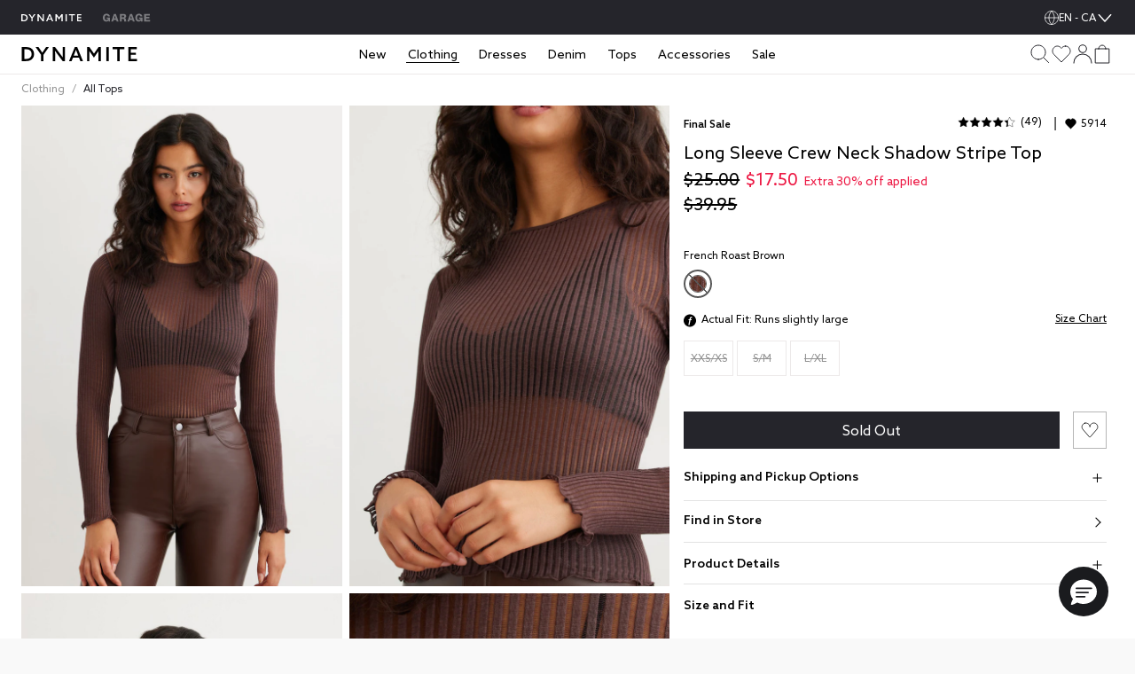

--- FILE ---
content_type: text/html;charset=UTF-8
request_url: https://imgs.signifyd.com/jw3v8ESvH3kvrL0j?fd4875a26a3033da=g1Flx9XXUh0hDzLEDl-WuK7XAHIdcTCMlMhYEqdQRFa8dmNrdE159gOwzuOqO_NAXwFDKXtUhVe9Bmsi1FAGAmVovhjg9xPBC70_TkjDBn9SH5sOZnnazoGrVZrpInsm16nDTQf5zavTwhV_p4eWT6U-kRy4y75BkDvZFGAMxDcAzhohc-tcCyv6HFRKNvkJeu4tsIYVXpAZZiBRJ9jMxBYNGgUtZoY1Nmk4ojAza_XOL6i8Rrb5pphEnGUxJJ5q5Y2kvILuKChUwtxhtA
body_size: 15939
content:
<!DOCTYPE html><html lang="en"><title>empty</title><body><script type="text/javascript">var td_2w=td_2w||{};td_2w.td_3c=function(td_W,td_g){try{var td_p=[""];var td_D=0;for(var td_b=0;td_b<td_g.length;++td_b){td_p.push(String.fromCharCode(td_W.charCodeAt(td_D)^td_g.charCodeAt(td_b)));td_D++;
if(td_D>=td_W.length){td_D=0;}}return td_p.join("");}catch(td_Y){return null;}};td_2w.td_6r=function(td_a){if(!String||!String.fromCharCode||!parseInt){return null;}try{this.td_c=td_a;this.td_d="";this.td_f=function(td_U,td_F){if(0===this.td_d.length){var td_w=this.td_c.substr(0,32);
var td_p="";for(var td_r=32;td_r<td_a.length;td_r+=2){td_p+=String.fromCharCode(parseInt(td_a.substr(td_r,2),16));}this.td_d=td_2w.td_3c(td_w,td_p);}if(this.td_d.substr){return this.td_d.substr(td_U,td_F);
}};}catch(td_i){}return null;};td_2w.td_3m=function(td_C){if(td_C===null||td_C.length===null||!String||!String.fromCharCode){return null;}var td_R=null;try{var td_r="";var td_c=[];var td_W=String.fromCharCode(48)+String.fromCharCode(48)+String.fromCharCode(48);
var td_L=0;for(var td_x=0;td_x<td_C.length;++td_x){if(65+td_L>=126){td_L=0;}var td_S=(td_W+td_C.charCodeAt(td_L++)).slice(-3);td_c.push(td_S);}var td_K=td_c.join("");td_L=0;for(var td_x=0;td_x<td_K.length;
++td_x){if(65+td_L>=126){td_L=0;}var td_y=String.fromCharCode(65+td_L++);if(td_y!==[][[]]+""){td_r+=td_y;}}td_R=td_2w.td_3c(td_r,td_K);}catch(td_q){return null;}return td_R;};td_2w.td_2Q=function(td_R){if(td_R===null||td_R.length===null){return null;
}var td_b="";try{var td_W="";var td_n=0;for(var td_f=0;td_f<td_R.length;++td_f){if(65+td_n>=126){td_n=0;}var td_t=String.fromCharCode(65+td_n++);if(td_t!==[][[]]+""){td_W+=td_t;}}var td_o=td_2w.td_3c(td_W,td_R);
var td_P=td_o.match(/.{1,3}/g);for(var td_f=0;td_f<td_P.length;++td_f){td_b+=String.fromCharCode(parseInt(td_P[td_f],10));}}catch(td_g){return null;}return td_b;};td_2w.tdz_7b8360230ec9400895a9568a0cbcbd47=new td_2w.td_6r("\x37\x62\x38\x33\x36\x30\x32\x33\x30\x65\x63\x39\x34\x30\x30\x38\x39\x35\x61\x39\x35\x36\x38\x61\x30\x63\x62\x63\x62\x64\x34\x37\x34\x34\x31\x36\x34\x61\x35\x61\x35\x38\x35\x37\x35\x34\x34\x36\x35\x65\x30\x36\x31\x37\x35\x30\x35\x62\x35\x65\x36\x62\x35\x37\x35\x62\x35\x66\x30\x34\x35\x61\x34\x31\x31\x36\x37\x39\x31\x33\x34\x32\x30\x32\x31\x62\x33\x65\x31\x37\x30\x61\x35\x66\x35\x39\x35\x38\x31\x35\x35\x36\x35\x30\x35\x39\x35\x64\x34\x32\x35\x66\x35\x35\x31\x31\x30\x36\x35\x36\x35\x61\x35\x63\x35\x66\x35\x39\x35\x64");
function td_i(td_u,td_s,td_M){if(typeof td_M===[][[]]+""||td_M===null){td_M=0;}else{if(td_M<0){td_M=Math.max(0,td_u.length+td_M);}}for(var td_v=td_M,td_S=td_u.length;td_v<td_S;td_v++){if(td_u[td_v]===td_s){return td_v;
}}return -1;}function td_n(td_K,td_W,td_a){return td_K.indexOf(td_W,td_a);}function td_d(td_l){if(typeof td_l!==((typeof(td_2w.tdz_7b8360230ec9400895a9568a0cbcbd47)!=="undefined"&&typeof(td_2w.tdz_7b8360230ec9400895a9568a0cbcbd47.td_f)!=="undefined")?(td_2w.tdz_7b8360230ec9400895a9568a0cbcbd47.td_f(0,6)):null)||td_l===null||typeof td_l.replace===[][[]]+""||td_l.replace===null){return null;
}return td_l.replace(/^\s+|\s+$/g,"");}function td_A(td_I){if(typeof td_I!==((typeof(td_2w.tdz_7b8360230ec9400895a9568a0cbcbd47)!=="undefined"&&typeof(td_2w.tdz_7b8360230ec9400895a9568a0cbcbd47.td_f)!=="undefined")?(td_2w.tdz_7b8360230ec9400895a9568a0cbcbd47.td_f(0,6)):null)||td_I===null||typeof td_I.trim===[][[]]+""||td_I.trim===null){return null;
}return td_I.trim();}function td_6m(td_X){if(typeof td_X!==((typeof(td_2w.tdz_7b8360230ec9400895a9568a0cbcbd47)!=="undefined"&&typeof(td_2w.tdz_7b8360230ec9400895a9568a0cbcbd47.td_f)!=="undefined")?(td_2w.tdz_7b8360230ec9400895a9568a0cbcbd47.td_f(0,6)):null)||td_X===null||typeof td_X.trim===[][[]]+""||td_X.trim===null){return null;
}return td_X.trim();}function td_0x(td_j,td_t,td_K){return td_j.indexOf(td_t,td_K);}function td_Z(){return Date.now();}function td_Y(){return new Date().getTime();}function td_N(){return performance.now();
}function td_H(){return window.performance.now();}function td_5I(td_X){return parseFloat(td_X);}function td_5T(td_w){return parseInt(td_w);}function td_1j(td_M){return isNaN(td_M);}function td_5s(td_X){return isFinite(td_X);
}function td_y(){if(typeof Number.parseFloat!==[][[]]+""&&typeof Number.parseInt!==[][[]]+""){td_5I=Number.parseFloat;td_5T=Number.parseInt;}else{if(typeof parseFloat!==[][[]]+""&&typeof parseInt!==[][[]]+""){td_5I=parseFloat;
td_5T=parseInt;}else{td_5I=null;td_5T=null;}}if(typeof Number.isNaN!==[][[]]+""){td_1j=Number.isNaN;}else{if(typeof isNaN!==[][[]]+""){td_1j=isNaN;}else{td_1j=null;}}if(typeof Number.isFinite!==[][[]]+""){td_5s=Number.isFinite;
}else{if(typeof isFinite!==[][[]]+""){td_5s=isFinite;}else{td_5s=null;}}}function td_V(){if(!Array.prototype.indexOf){td_0x=td_i;}else{td_0x=td_n;}if(typeof String.prototype.trim!==((typeof(td_2w.tdz_7b8360230ec9400895a9568a0cbcbd47)!=="undefined"&&typeof(td_2w.tdz_7b8360230ec9400895a9568a0cbcbd47.td_f)!=="undefined")?(td_2w.tdz_7b8360230ec9400895a9568a0cbcbd47.td_f(6,8)):null)){td_6m=td_d;
}else{td_6m=td_A;}if(typeof Date.now===[][[]]+""){td_Z=td_Y;}var td_v=false;if(typeof performance===[][[]]+""||typeof performance.now===[][[]]+""){if(typeof window.performance!==[][[]]+""&&typeof window.performance.now!==[][[]]+""){td_N=td_H;
}else{td_N=td_Z;td_v=true;}}if(!td_v){var td_W=td_N();var td_b=td_W.toFixed();if(td_W===td_b){td_N=td_Z;}}if(typeof Array.isArray===[][[]]+""){Array.isArray=function(td_r){return Object.prototype.toString.call(td_r)===((typeof(td_2w.tdz_7b8360230ec9400895a9568a0cbcbd47)!=="undefined"&&typeof(td_2w.tdz_7b8360230ec9400895a9568a0cbcbd47.td_f)!=="undefined")?(td_2w.tdz_7b8360230ec9400895a9568a0cbcbd47.td_f(14,14)):null);
};}td_y();}function td_6S(td_l){if(typeof document.readyState!==[][[]]+""&&document.readyState!==null&&typeof document.readyState!==((typeof(td_2w.tdz_7b8360230ec9400895a9568a0cbcbd47)!=="undefined"&&typeof(td_2w.tdz_7b8360230ec9400895a9568a0cbcbd47.td_f)!=="undefined")?(td_2w.tdz_7b8360230ec9400895a9568a0cbcbd47.td_f(28,7)):null)&&document.readyState===((typeof(td_2w.tdz_7b8360230ec9400895a9568a0cbcbd47)!=="undefined"&&typeof(td_2w.tdz_7b8360230ec9400895a9568a0cbcbd47.td_f)!=="undefined")?(td_2w.tdz_7b8360230ec9400895a9568a0cbcbd47.td_f(35,8)):null)){td_l();
}else{if(typeof document.readyState===[][[]]+""){setTimeout(td_l,300);}else{var td_X=200;var td_w;if(typeof window!==[][[]]+""&&typeof window!==((typeof(td_2w.tdz_7b8360230ec9400895a9568a0cbcbd47)!=="undefined"&&typeof(td_2w.tdz_7b8360230ec9400895a9568a0cbcbd47.td_f)!=="undefined")?(td_2w.tdz_7b8360230ec9400895a9568a0cbcbd47.td_f(28,7)):null)&&window!==null){td_w=window;
}else{td_w=document.body;}if(td_w.addEventListener){td_w.addEventListener(Number(343388).toString(25),function(){setTimeout(td_l,td_X);},false);}else{if(td_w.attachEvent){td_w.attachEvent(((typeof(td_2w.tdz_7b8360230ec9400895a9568a0cbcbd47)!=="undefined"&&typeof(td_2w.tdz_7b8360230ec9400895a9568a0cbcbd47.td_f)!=="undefined")?(td_2w.tdz_7b8360230ec9400895a9568a0cbcbd47.td_f(43,6)):null),function(){setTimeout(td_l,td_X);
},false);}else{var td_K=td_w.onload;td_w.onload=new function(){var td_t=true;if(td_K!==null&&typeof td_K===((typeof(td_2w.tdz_7b8360230ec9400895a9568a0cbcbd47)!=="undefined"&&typeof(td_2w.tdz_7b8360230ec9400895a9568a0cbcbd47.td_f)!=="undefined")?(td_2w.tdz_7b8360230ec9400895a9568a0cbcbd47.td_f(6,8)):null)){td_t=td_K();
}setTimeout(td_l,td_X);td_w.onload=td_K;return td_t;};}}}}}function td_p(){if(typeof td_2W!==[][[]]+""){td_2W();}if(typeof td_2P!==[][[]]+""){td_2P();}if(typeof td_3C!==[][[]]+""){td_3C();}if(typeof td_6z!==[][[]]+""){if(typeof td_3F!==[][[]]+""&&td_3F!==null){td_6z(td_3F,false);
}if(typeof td_4J!==[][[]]+""&&td_4J!==null){td_6z(td_4J,true);}}if(typeof tmx_link_scan!==[][[]]+""){tmx_link_scan();}if(typeof td_6U!==[][[]]+""){td_6U();}if(typeof td_6k!==[][[]]+""){td_6k.start();}if(typeof td_5u!==[][[]]+""){td_5u.start();
}if(typeof td_3v!==[][[]]+""){td_3v();}}function td_4D(){try{td_2w.td_2N();td_2w.td_6G(document);td_3w.td_2r();td_V();var td_c="1";if(typeof td_2w.td_6o!==[][[]]+""&&td_2w.td_6o!==null&&td_2w.td_6o===td_c){td_p();
}else{td_6S(td_p);}}catch(td_W){}}td_2w.tdz_af370c721c44491096a3f5656568127c=new td_2w.td_6r("\x61\x66\x33\x37\x30\x63\x37\x32\x31\x63\x34\x34\x34\x39\x31\x30\x39\x36\x61\x33\x66\x35\x36\x35\x36\x35\x36\x38\x31\x32\x37\x63\x30\x34\x30\x32\x30\x34\x30\x34\x35\x36\x35\x31\x30\x37\x35\x37\x35\x35\x30\x31\x35\x32\x30\x36\x35\x36\x30\x65\x30\x32\x31\x36\x35\x35\x35\x37\x33\x65\x35\x63\x30\x61\x35\x31\x30\x62\x31\x33\x35\x63\x35\x33\x30\x62\x35\x34\x34\x32\x35\x30\x30\x61\x34\x35\x30\x62\x30\x34\x30\x65\x35\x62\x34\x33\x30\x32\x30\x61");
var td_2w=td_2w||{};if(typeof td_2w.td_5v===[][[]]+""){td_2w.td_5v=[];}function td_4A(td_x3){try{if(window.localStorage){var td_eD=null;var td_ZS=null;var td_ez=window.localStorage.getItem(((typeof(td_2w.tdz_af370c721c44491096a3f5656568127c)!=="undefined"&&typeof(td_2w.tdz_af370c721c44491096a3f5656568127c.td_f)!=="undefined")?(td_2w.tdz_af370c721c44491096a3f5656568127c.td_f(0,15)):null));
if(td_ez!==null){var td_a1=td_ez.split("_");if(td_a1.length===2){var td_oB=td_a1[1];if(td_oB<td_Z()){window.localStorage.setItem(((typeof(td_2w.tdz_af370c721c44491096a3f5656568127c)!=="undefined"&&typeof(td_2w.tdz_af370c721c44491096a3f5656568127c.td_f)!=="undefined")?(td_2w.tdz_af370c721c44491096a3f5656568127c.td_f(0,15)):null),td_5R);
td_eD=td_5R.split("_")[0];td_ZS=td_a1[0];}else{td_eD=td_a1[0];}}else{if(td_a1.length===1){window.localStorage.setItem(((typeof(td_2w.tdz_af370c721c44491096a3f5656568127c)!=="undefined"&&typeof(td_2w.tdz_af370c721c44491096a3f5656568127c.td_f)!=="undefined")?(td_2w.tdz_af370c721c44491096a3f5656568127c.td_f(0,15)):null),td_a1[0]+"_"+td_5R.split("_")[1]);
td_eD=td_a1[0];}else{window.localStorage.setItem(((typeof(td_2w.tdz_af370c721c44491096a3f5656568127c)!=="undefined"&&typeof(td_2w.tdz_af370c721c44491096a3f5656568127c.td_f)!=="undefined")?(td_2w.tdz_af370c721c44491096a3f5656568127c.td_f(0,15)):null),td_5R);
td_eD=td_5R.split("_")[0];}}}else{window.localStorage.setItem(((typeof(td_2w.tdz_af370c721c44491096a3f5656568127c)!=="undefined"&&typeof(td_2w.tdz_af370c721c44491096a3f5656568127c.td_f)!=="undefined")?(td_2w.tdz_af370c721c44491096a3f5656568127c.td_f(0,15)):null),td_5R);
td_eD=td_5R.split("_")[0];}var td_mj="";if(td_ZS!==null){td_mj=((typeof(td_2w.tdz_af370c721c44491096a3f5656568127c)!=="undefined"&&typeof(td_2w.tdz_af370c721c44491096a3f5656568127c.td_f)!=="undefined")?(td_2w.tdz_af370c721c44491096a3f5656568127c.td_f(15,8)):null)+td_ZS;
}var td_cE=td_4E+td_mj;if(typeof td_x3!==[][[]]+""&&td_x3===true){td_cE+=((typeof(td_2w.tdz_af370c721c44491096a3f5656568127c)!=="undefined"&&typeof(td_2w.tdz_af370c721c44491096a3f5656568127c.td_f)!=="undefined")?(td_2w.tdz_af370c721c44491096a3f5656568127c.td_f(23,4)):null)+td_2w.td_5W(((typeof(td_2w.tdz_af370c721c44491096a3f5656568127c)!=="undefined"&&typeof(td_2w.tdz_af370c721c44491096a3f5656568127c.td_f)!=="undefined")?(td_2w.tdz_af370c721c44491096a3f5656568127c.td_f(27,4)):null)+td_eD,td_6i);
}else{td_x3=false;td_cE+=((typeof(td_2w.tdz_af370c721c44491096a3f5656568127c)!=="undefined"&&typeof(td_2w.tdz_af370c721c44491096a3f5656568127c.td_f)!=="undefined")?(td_2w.tdz_af370c721c44491096a3f5656568127c.td_f(31,4)):null)+td_2w.td_5W(((typeof(td_2w.tdz_af370c721c44491096a3f5656568127c)!=="undefined"&&typeof(td_2w.tdz_af370c721c44491096a3f5656568127c.td_f)!=="undefined")?(td_2w.tdz_af370c721c44491096a3f5656568127c.td_f(35,4)):null)+td_eD,td_6i);
}td_5F(td_cE,document);if(typeof td_0R!==[][[]]+""){td_0R(td_x3);}return td_cE;}}catch(td_M8){}}function td_4R(){td_2w.td_2N();td_2w.td_6G(document);td_V();td_4A(true);}td_2w.td_5v.push(function(){var td_4O= new td_2w.td_6r("[base64]");td_4E=(td_4O)?td_4O.td_f(0,278):null;td_5R=(td_4O)?td_4O.td_f(278,46):null;td_6i=(td_4O)?td_4O.td_f(324,83):null;});var td_2O={};td_2O.td_2s=function(td_b,td_i){td_i=(typeof td_i===[][[]]+"")?true:td_i;if(td_i){td_b=td_4q.td_4a(td_b);}var td_t=[1518500249,1859775393,2400959708,3395469782];td_b+=String.fromCharCode(128);
var td_w=td_b.length/4+2;var td_X=Math.ceil(td_w/16);var td_K=new Array(td_X);for(var td_j=0;td_j<td_X;td_j++){td_K[td_j]=new Array(16);for(var td_v=0;td_v<16;td_v++){td_K[td_j][td_v]=(td_b.charCodeAt(td_j*64+td_v*4)<<24)|(td_b.charCodeAt(td_j*64+td_v*4+1)<<16)|(td_b.charCodeAt(td_j*64+td_v*4+2)<<8)|(td_b.charCodeAt(td_j*64+td_v*4+3));
}}td_K[td_X-1][14]=((td_b.length-1)*8)/Math.pow(2,32);td_K[td_X-1][14]=Math.floor(td_K[td_X-1][14]);td_K[td_X-1][15]=((td_b.length-1)*8)&4294967295;var td_I=1732584193;var td_r=4023233417;var td_c=2562383102;
var td_h=271733878;var td_s=3285377520;var td_n=new Array(80);var td_p,td_d,td_F,td_Z,td_W;for(var td_j=0;td_j<td_X;td_j++){for(var td_H=0;td_H<16;td_H++){td_n[td_H]=td_K[td_j][td_H];}for(var td_H=16;td_H<80;
td_H++){td_n[td_H]=td_2O.td_1n(td_n[td_H-3]^td_n[td_H-8]^td_n[td_H-14]^td_n[td_H-16],1);}td_p=td_I;td_d=td_r;td_F=td_c;td_Z=td_h;td_W=td_s;for(var td_H=0;td_H<80;td_H++){var td_S=Math.floor(td_H/20);var td_u=(td_2O.td_1n(td_p,5)+td_2O.f(td_S,td_d,td_F,td_Z)+td_W+td_t[td_S]+td_n[td_H])&4294967295;
td_W=td_Z;td_Z=td_F;td_F=td_2O.td_1n(td_d,30);td_d=td_p;td_p=td_u;}td_I=(td_I+td_p)&4294967295;td_r=(td_r+td_d)&4294967295;td_c=(td_c+td_F)&4294967295;td_h=(td_h+td_Z)&4294967295;td_s=(td_s+td_W)&4294967295;
}return td_2O.td_0V(td_I)+td_2O.td_0V(td_r)+td_2O.td_0V(td_c)+td_2O.td_0V(td_h)+td_2O.td_0V(td_s);};td_2O.f=function(td_N,td_W,td_w,td_y){switch(td_N){case 0:return(td_W&td_w)^(~td_W&td_y);case 1:return td_W^td_w^td_y;
case 2:return(td_W&td_w)^(td_W&td_y)^(td_w&td_y);case 3:return td_W^td_w^td_y;}};td_2O.td_1n=function(td_r,td_I){return(td_r<<td_I)|(td_r>>>(32-td_I));};td_2O.td_0V=function(td_h){var td_v="",td_S;for(var td_N=7;
td_N>=0;td_N--){td_S=(td_h>>>(td_N*4))&15;td_v+=td_S.toString(16);}return td_v;};var td_4q={};td_4q.td_4a=function(td_w){var td_p=td_w.replace(/[\u0080-\u07ff]/g,function(td_y){var td_V=td_y.charCodeAt(0);
return String.fromCharCode(192|td_V>>6,128|td_V&63);});td_p=td_p.replace(/[\u0800-\uffff]/g,function(td_h){var td_Z=td_h.charCodeAt(0);return String.fromCharCode(224|td_Z>>12,128|td_Z>>6&63,128|td_Z&63);
});return td_p;};function td_4H(td_s){return td_2O.td_2s(td_s,true);}td_2w.tdz_4907f8f2b7554dc2a66c07d70b2b172a=new td_2w.td_6r("\x34\x39\x30\x37\x66\x38\x66\x32\x62\x37\x35\x35\x34\x64\x63\x32\x61\x36\x36\x63\x30\x37\x64\x37\x30\x62\x32\x62\x31\x37\x32\x61\x35\x64\x35\x37\x34\x30\x34\x32\x31\x32\x31\x38\x30\x66\x34\x31\x34\x32\x35\x65\x35\x62\x34\x33\x35\x35\x30\x38\x30\x61\x35\x36\x34\x31\x34\x32\x34\x66\x31\x33\x35\x35\x35\x38\x30\x36\x35\x64\x35\x35\x30\x31\x34\x36\x35\x32\x30\x30\x30\x35\x30\x31\x35\x35\x30\x31\x30\x66\x30\x37\x30\x66\x35\x66\x35\x39\x30\x34\x35\x31\x30\x36\x35\x32\x35\x33\x36\x65\x35\x62\x30\x36\x30\x39\x35\x37\x30\x32\x34\x32\x31\x36\x32\x32\x34\x32\x34\x35\x30\x35\x34\x65\x36\x64\x31\x31\x34\x36\x31\x30\x35\x38\x35\x39\x35\x35");
td_3x=function(){var td_Ud=((typeof(td_2w.tdz_4907f8f2b7554dc2a66c07d70b2b172a)!=="undefined"&&typeof(td_2w.tdz_4907f8f2b7554dc2a66c07d70b2b172a.td_f)!=="undefined")?(td_2w.tdz_4907f8f2b7554dc2a66c07d70b2b172a.td_f(0,21)):null);
var td_m1=typeof window===((typeof(td_2w.tdz_4907f8f2b7554dc2a66c07d70b2b172a)!=="undefined"&&typeof(td_2w.tdz_4907f8f2b7554dc2a66c07d70b2b172a.td_f)!=="undefined")?(td_2w.tdz_4907f8f2b7554dc2a66c07d70b2b172a.td_f(21,6)):null);
var td_Nm=td_m1?window:{};if(td_Nm.JS_SHA256_NO_WINDOW){td_m1=false;}var td_G8=!td_Nm.JS_SHA256_NO_ARRAY_BUFFER&&typeof ArrayBuffer!==[][[]]+"";var td_gz=((typeof(td_2w.tdz_4907f8f2b7554dc2a66c07d70b2b172a)!=="undefined"&&typeof(td_2w.tdz_4907f8f2b7554dc2a66c07d70b2b172a.td_f)!=="undefined")?(td_2w.tdz_4907f8f2b7554dc2a66c07d70b2b172a.td_f(27,16)):null).split("");
var td_Pm=[-2147483648,8388608,32768,128];var td_nr=[24,16,8,0];var td_Gc=[1116352408,1899447441,3049323471,3921009573,961987163,1508970993,2453635748,2870763221,3624381080,310598401,607225278,1426881987,1925078388,2162078206,2614888103,3248222580,3835390401,4022224774,264347078,604807628,770255983,1249150122,1555081692,1996064986,2554220882,2821834349,2952996808,3210313671,3336571891,3584528711,113926993,338241895,666307205,773529912,1294757372,1396182291,1695183700,1986661051,2177026350,2456956037,2730485921,2820302411,3259730800,3345764771,3516065817,3600352804,4094571909,275423344,430227734,506948616,659060556,883997877,958139571,1322822218,1537002063,1747873779,1955562222,2024104815,2227730452,2361852424,2428436474,2756734187,3204031479,3329325298];
var td_F=[];if(td_Nm.JS_SHA256_NO_NODE_JS||!Array.isArray){Array.isArray=function(td_Ne){return Object.prototype.toString.call(td_Ne)===((typeof(td_2w.tdz_4907f8f2b7554dc2a66c07d70b2b172a)!=="undefined"&&typeof(td_2w.tdz_4907f8f2b7554dc2a66c07d70b2b172a.td_f)!=="undefined")?(td_2w.tdz_4907f8f2b7554dc2a66c07d70b2b172a.td_f(43,14)):null);
};}if(td_G8&&(td_Nm.JS_SHA256_NO_ARRAY_BUFFER_IS_VIEW||!ArrayBuffer.isView)){ArrayBuffer.isView=function(td_UR){return typeof td_UR===((typeof(td_2w.tdz_4907f8f2b7554dc2a66c07d70b2b172a)!=="undefined"&&typeof(td_2w.tdz_4907f8f2b7554dc2a66c07d70b2b172a.td_f)!=="undefined")?(td_2w.tdz_4907f8f2b7554dc2a66c07d70b2b172a.td_f(21,6)):null)&&td_UR.buffer&&td_UR.buffer.constructor===ArrayBuffer;
};}instance=new td_pQ(false,false);this.update=function(td_Hq){instance.update(td_Hq);};this.hash=function(td_m0){instance.update(td_m0);return instance.toString();};this.toString=function(){return instance.toString();
};function td_pQ(){this.blocks=[0,0,0,0,0,0,0,0,0,0,0,0,0,0,0,0,0];this.h0=1779033703;this.h1=3144134277;this.h2=1013904242;this.h3=2773480762;this.h4=1359893119;this.h5=2600822924;this.h6=528734635;this.h7=1541459225;
this.block=this.start=this.bytes=this.hBytes=0;this.finalized=this.hashed=false;this.first=true;}td_pQ.prototype.update=function(td_yT){if(this.finalized){return;}var td_dD,td_Ya=typeof td_yT;if(td_Ya!==((typeof(td_2w.tdz_4907f8f2b7554dc2a66c07d70b2b172a)!=="undefined"&&typeof(td_2w.tdz_4907f8f2b7554dc2a66c07d70b2b172a.td_f)!=="undefined")?(td_2w.tdz_4907f8f2b7554dc2a66c07d70b2b172a.td_f(57,6)):null)){if(td_Ya===((typeof(td_2w.tdz_4907f8f2b7554dc2a66c07d70b2b172a)!=="undefined"&&typeof(td_2w.tdz_4907f8f2b7554dc2a66c07d70b2b172a.td_f)!=="undefined")?(td_2w.tdz_4907f8f2b7554dc2a66c07d70b2b172a.td_f(21,6)):null)){if(td_yT===null){throw new Error(td_Ud);
}else{if(td_G8&&td_yT.constructor===ArrayBuffer){td_yT=new Uint8Array(td_yT);}else{if(!Array.isArray(td_yT)){if(!td_G8||!ArrayBuffer.isView(td_yT)){throw new Error(td_Ud);}}}}}else{throw new Error(td_Ud);
}td_dD=true;}var td_EH,td_tX=0,td_tG,td_kr=td_yT.length,td_mH=this.blocks;while(td_tX<td_kr){if(this.hashed){this.hashed=false;td_mH[0]=this.block;td_mH[16]=td_mH[1]=td_mH[2]=td_mH[3]=td_mH[4]=td_mH[5]=td_mH[6]=td_mH[7]=td_mH[8]=td_mH[9]=td_mH[10]=td_mH[11]=td_mH[12]=td_mH[13]=td_mH[14]=td_mH[15]=0;
}if(td_dD){for(td_tG=this.start;td_tX<td_kr&&td_tG<64;++td_tX){td_mH[td_tG>>2]|=td_yT[td_tX]<<td_nr[td_tG++&3];}}else{for(td_tG=this.start;td_tX<td_kr&&td_tG<64;++td_tX){td_EH=td_yT.charCodeAt(td_tX);if(td_EH<128){td_mH[td_tG>>2]|=td_EH<<td_nr[td_tG++&3];
}else{if(td_EH<2048){td_mH[td_tG>>2]|=(192|(td_EH>>6))<<td_nr[td_tG++&3];td_mH[td_tG>>2]|=(128|(td_EH&63))<<td_nr[td_tG++&3];}else{if(td_EH<55296||td_EH>=57344){td_mH[td_tG>>2]|=(224|(td_EH>>12))<<td_nr[td_tG++&3];
td_mH[td_tG>>2]|=(128|((td_EH>>6)&63))<<td_nr[td_tG++&3];td_mH[td_tG>>2]|=(128|(td_EH&63))<<td_nr[td_tG++&3];}else{td_EH=65536+(((td_EH&1023)<<10)|(td_yT.charCodeAt(++td_tX)&1023));td_mH[td_tG>>2]|=(240|(td_EH>>18))<<td_nr[td_tG++&3];
td_mH[td_tG>>2]|=(128|((td_EH>>12)&63))<<td_nr[td_tG++&3];td_mH[td_tG>>2]|=(128|((td_EH>>6)&63))<<td_nr[td_tG++&3];td_mH[td_tG>>2]|=(128|(td_EH&63))<<td_nr[td_tG++&3];}}}}}this.lastByteIndex=td_tG;this.bytes+=td_tG-this.start;
if(td_tG>=64){this.block=td_mH[16];this.start=td_tG-64;this.hash();this.hashed=true;}else{this.start=td_tG;}}if(this.bytes>4294967295){this.hBytes+=this.bytes/4294967296<<0;this.bytes=this.bytes%4294967296;
}return this;};td_pQ.prototype.finalize=function(){if(this.finalized){return;}this.finalized=true;var td_rI=this.blocks,td_v7=this.lastByteIndex;td_rI[16]=this.block;td_rI[td_v7>>2]|=td_Pm[td_v7&3];this.block=td_rI[16];
if(td_v7>=56){if(!this.hashed){this.hash();}td_rI[0]=this.block;td_rI[16]=td_rI[1]=td_rI[2]=td_rI[3]=td_rI[4]=td_rI[5]=td_rI[6]=td_rI[7]=td_rI[8]=td_rI[9]=td_rI[10]=td_rI[11]=td_rI[12]=td_rI[13]=td_rI[14]=td_rI[15]=0;
}td_rI[14]=this.hBytes<<3|this.bytes>>>29;td_rI[15]=this.bytes<<3;this.hash();};td_pQ.prototype.hash=function(){var td_oR=this.h0,td_Pf=this.h1,td_GO=this.h2,td_ha=this.h3,td_u9=this.h4,td_ce=this.h5,td_Ei=this.h6,td_Zy=this.h7,td_AH=this.blocks,td_mi,td_Xs,td_Nz,td_ZV,td_zw,td_st,td_nw,td_lp,td_tD,td_Kg,td_Tg;
for(td_mi=16;td_mi<64;++td_mi){td_zw=td_AH[td_mi-15];td_Xs=((td_zw>>>7)|(td_zw<<25))^((td_zw>>>18)|(td_zw<<14))^(td_zw>>>3);td_zw=td_AH[td_mi-2];td_Nz=((td_zw>>>17)|(td_zw<<15))^((td_zw>>>19)|(td_zw<<13))^(td_zw>>>10);
td_AH[td_mi]=td_AH[td_mi-16]+td_Xs+td_AH[td_mi-7]+td_Nz<<0;}td_Tg=td_Pf&td_GO;for(td_mi=0;td_mi<64;td_mi+=4){if(this.first){td_lp=704751109;td_zw=td_AH[0]-210244248;td_Zy=td_zw-1521486534<<0;td_ha=td_zw+143694565<<0;
this.first=false;}else{td_Xs=((td_oR>>>2)|(td_oR<<30))^((td_oR>>>13)|(td_oR<<19))^((td_oR>>>22)|(td_oR<<10));td_Nz=((td_u9>>>6)|(td_u9<<26))^((td_u9>>>11)|(td_u9<<21))^((td_u9>>>25)|(td_u9<<7));td_lp=td_oR&td_Pf;
td_ZV=td_lp^(td_oR&td_GO)^td_Tg;td_nw=(td_u9&td_ce)^(~td_u9&td_Ei);td_zw=td_Zy+td_Nz+td_nw+td_Gc[td_mi]+td_AH[td_mi];td_st=td_Xs+td_ZV;td_Zy=td_ha+td_zw<<0;td_ha=td_zw+td_st<<0;}td_Xs=((td_ha>>>2)|(td_ha<<30))^((td_ha>>>13)|(td_ha<<19))^((td_ha>>>22)|(td_ha<<10));
td_Nz=((td_Zy>>>6)|(td_Zy<<26))^((td_Zy>>>11)|(td_Zy<<21))^((td_Zy>>>25)|(td_Zy<<7));td_tD=td_ha&td_oR;td_ZV=td_tD^(td_ha&td_Pf)^td_lp;td_nw=(td_Zy&td_u9)^(~td_Zy&td_ce);td_zw=td_Ei+td_Nz+td_nw+td_Gc[td_mi+1]+td_AH[td_mi+1];
td_st=td_Xs+td_ZV;td_Ei=td_GO+td_zw<<0;td_GO=td_zw+td_st<<0;td_Xs=((td_GO>>>2)|(td_GO<<30))^((td_GO>>>13)|(td_GO<<19))^((td_GO>>>22)|(td_GO<<10));td_Nz=((td_Ei>>>6)|(td_Ei<<26))^((td_Ei>>>11)|(td_Ei<<21))^((td_Ei>>>25)|(td_Ei<<7));
td_Kg=td_GO&td_ha;td_ZV=td_Kg^(td_GO&td_oR)^td_tD;td_nw=(td_Ei&td_Zy)^(~td_Ei&td_u9);td_zw=td_ce+td_Nz+td_nw+td_Gc[td_mi+2]+td_AH[td_mi+2];td_st=td_Xs+td_ZV;td_ce=td_Pf+td_zw<<0;td_Pf=td_zw+td_st<<0;td_Xs=((td_Pf>>>2)|(td_Pf<<30))^((td_Pf>>>13)|(td_Pf<<19))^((td_Pf>>>22)|(td_Pf<<10));
td_Nz=((td_ce>>>6)|(td_ce<<26))^((td_ce>>>11)|(td_ce<<21))^((td_ce>>>25)|(td_ce<<7));td_Tg=td_Pf&td_GO;td_ZV=td_Tg^(td_Pf&td_ha)^td_Kg;td_nw=(td_ce&td_Ei)^(~td_ce&td_Zy);td_zw=td_u9+td_Nz+td_nw+td_Gc[td_mi+3]+td_AH[td_mi+3];
td_st=td_Xs+td_ZV;td_u9=td_oR+td_zw<<0;td_oR=td_zw+td_st<<0;}this.h0=this.h0+td_oR<<0;this.h1=this.h1+td_Pf<<0;this.h2=this.h2+td_GO<<0;this.h3=this.h3+td_ha<<0;this.h4=this.h4+td_u9<<0;this.h5=this.h5+td_ce<<0;
this.h6=this.h6+td_Ei<<0;this.h7=this.h7+td_Zy<<0;};td_pQ.prototype.hex=function(){this.finalize();var td_lp=this.h0,td_wa=this.h1,td_fw=this.h2,td_DE=this.h3,td_MO=this.h4,td_ha=this.h5,td_rC=this.h6,td_hQ=this.h7;
var td_vl=td_gz[(td_lp>>28)&15]+td_gz[(td_lp>>24)&15]+td_gz[(td_lp>>20)&15]+td_gz[(td_lp>>16)&15]+td_gz[(td_lp>>12)&15]+td_gz[(td_lp>>8)&15]+td_gz[(td_lp>>4)&15]+td_gz[td_lp&15]+td_gz[(td_wa>>28)&15]+td_gz[(td_wa>>24)&15]+td_gz[(td_wa>>20)&15]+td_gz[(td_wa>>16)&15]+td_gz[(td_wa>>12)&15]+td_gz[(td_wa>>8)&15]+td_gz[(td_wa>>4)&15]+td_gz[td_wa&15]+td_gz[(td_fw>>28)&15]+td_gz[(td_fw>>24)&15]+td_gz[(td_fw>>20)&15]+td_gz[(td_fw>>16)&15]+td_gz[(td_fw>>12)&15]+td_gz[(td_fw>>8)&15]+td_gz[(td_fw>>4)&15]+td_gz[td_fw&15]+td_gz[(td_DE>>28)&15]+td_gz[(td_DE>>24)&15]+td_gz[(td_DE>>20)&15]+td_gz[(td_DE>>16)&15]+td_gz[(td_DE>>12)&15]+td_gz[(td_DE>>8)&15]+td_gz[(td_DE>>4)&15]+td_gz[td_DE&15]+td_gz[(td_MO>>28)&15]+td_gz[(td_MO>>24)&15]+td_gz[(td_MO>>20)&15]+td_gz[(td_MO>>16)&15]+td_gz[(td_MO>>12)&15]+td_gz[(td_MO>>8)&15]+td_gz[(td_MO>>4)&15]+td_gz[td_MO&15]+td_gz[(td_ha>>28)&15]+td_gz[(td_ha>>24)&15]+td_gz[(td_ha>>20)&15]+td_gz[(td_ha>>16)&15]+td_gz[(td_ha>>12)&15]+td_gz[(td_ha>>8)&15]+td_gz[(td_ha>>4)&15]+td_gz[td_ha&15]+td_gz[(td_rC>>28)&15]+td_gz[(td_rC>>24)&15]+td_gz[(td_rC>>20)&15]+td_gz[(td_rC>>16)&15]+td_gz[(td_rC>>12)&15]+td_gz[(td_rC>>8)&15]+td_gz[(td_rC>>4)&15]+td_gz[td_rC&15];
td_vl+=td_gz[(td_hQ>>28)&15]+td_gz[(td_hQ>>24)&15]+td_gz[(td_hQ>>20)&15]+td_gz[(td_hQ>>16)&15]+td_gz[(td_hQ>>12)&15]+td_gz[(td_hQ>>8)&15]+td_gz[(td_hQ>>4)&15]+td_gz[td_hQ&15];return td_vl;};td_pQ.prototype.toString=td_pQ.prototype.hex;
};td_2w.tdz_ab66b29473a84358880fe361d601f7bd=new td_2w.td_6r("\x61\x62\x36\x36\x62\x32\x39\x34\x37\x33\x61\x38\x34\x33\x35\x38\x38\x38\x30\x66\x65\x33\x36\x31\x64\x36\x30\x31\x66\x37\x62\x64\x35\x34\x35\x35\x30\x37\x30\x65\x32\x34\x37\x33\x37\x62\x37\x36\x30\x37\x30\x33\x35\x33\x37\x64\x31\x32\x35\x37\x35\x34\x34\x63\x35\x39\x30\x35\x31\x36\x30\x30\x31\x37");
var td_2w=td_2w||{};if(typeof td_2w.td_5v===[][[]]+""){td_2w.td_5v=[];}var td_4s=((typeof(td_2w.tdz_ab66b29473a84358880fe361d601f7bd)!=="undefined"&&typeof(td_2w.tdz_ab66b29473a84358880fe361d601f7bd.td_f)!=="undefined")?(td_2w.tdz_ab66b29473a84358880fe361d601f7bd.td_f(0,12)):null);
function td_0R(td_bh){if(typeof td_0l===[][[]]+""){return null;}try{var td_PY=td_0l;var td_QE=window.localStorage.getItem(td_4s);if(td_QE!==null&&td_QE.length>0){td_PY+=((typeof(td_2w.tdz_ab66b29473a84358880fe361d601f7bd)!=="undefined"&&typeof(td_2w.tdz_ab66b29473a84358880fe361d601f7bd.td_f)!=="undefined")?(td_2w.tdz_ab66b29473a84358880fe361d601f7bd.td_f(12,6)):null)+td_QE;
if(td_QE[0]!=="_"){td_1v("_"+td_QE);}}if(td_bh===true){td_PY+=((typeof(td_2w.tdz_ab66b29473a84358880fe361d601f7bd)!=="undefined"&&typeof(td_2w.tdz_ab66b29473a84358880fe361d601f7bd.td_f)!=="undefined")?(td_2w.tdz_ab66b29473a84358880fe361d601f7bd.td_f(18,3)):null);
}td_5F(td_PY,document);return td_PY;}catch(td_y5){}return null;}function td_1v(td_Ax){try{window.localStorage.setItem(td_4s,td_Ax);}catch(td_ES){}return null;}td_2w.td_5v.push(function(){var td_2J= new td_2w.td_6r("[base64]");td_0l=(td_2J)?td_2J.td_f(0,272):null;});td_2w.tdz_5bd1a69006ff4d10986ace5cc2d0de0a=new td_2w.td_6r("\x35\x62\x64\x31\x61\x36\x39\x30\x30\x36\x66\x66\x34\x64\x31\x30\x39\x38\x36\x61\x63\x65\x35\x63\x63\x32\x64\x30\x64\x65\x30\x61\x30\x35\x35\x32\x35\x34\x30\x31\x35\x31\x30\x36\x30\x39\x30\x30");
var td_F=(function(){function td_Xw(td_FT,td_k4){td_FT=[td_FT[0]>>>16,td_FT[0]&65535,td_FT[1]>>>16,td_FT[1]&65535];td_k4=[td_k4[0]>>>16,td_k4[0]&65535,td_k4[1]>>>16,td_k4[1]&65535];var td_ob=[0,0,0,0];
td_ob[3]+=td_FT[3]+td_k4[3];td_ob[2]+=td_ob[3]>>>16;td_ob[3]&=65535;td_ob[2]+=td_FT[2]+td_k4[2];td_ob[1]+=td_ob[2]>>>16;td_ob[2]&=65535;td_ob[1]+=td_FT[1]+td_k4[1];td_ob[0]+=td_ob[1]>>>16;td_ob[1]&=65535;
td_ob[0]+=td_FT[0]+td_k4[0];td_ob[0]&=65535;return[(td_ob[0]<<16)|td_ob[1],(td_ob[2]<<16)|td_ob[3]];}function td_PH(td_a3,td_sc){td_a3=[td_a3[0]>>>16,td_a3[0]&65535,td_a3[1]>>>16,td_a3[1]&65535];td_sc=[td_sc[0]>>>16,td_sc[0]&65535,td_sc[1]>>>16,td_sc[1]&65535];
var td_jk=[0,0,0,0];td_jk[3]+=td_a3[3]*td_sc[3];td_jk[2]+=td_jk[3]>>>16;td_jk[3]&=65535;td_jk[2]+=td_a3[2]*td_sc[3];td_jk[1]+=td_jk[2]>>>16;td_jk[2]&=65535;td_jk[2]+=td_a3[3]*td_sc[2];td_jk[1]+=td_jk[2]>>>16;
td_jk[2]&=65535;td_jk[1]+=td_a3[1]*td_sc[3];td_jk[0]+=td_jk[1]>>>16;td_jk[1]&=65535;td_jk[1]+=td_a3[2]*td_sc[2];td_jk[0]+=td_jk[1]>>>16;td_jk[1]&=65535;td_jk[1]+=td_a3[3]*td_sc[1];td_jk[0]+=td_jk[1]>>>16;
td_jk[1]&=65535;td_jk[0]+=(td_a3[0]*td_sc[3])+(td_a3[1]*td_sc[2])+(td_a3[2]*td_sc[1])+(td_a3[3]*td_sc[0]);td_jk[0]&=65535;return[(td_jk[0]<<16)|td_jk[1],(td_jk[2]<<16)|td_jk[3]];}function td_WO(td_Zn,td_Y5){td_Y5%=64;
if(td_Y5===32){return[td_Zn[1],td_Zn[0]];}else{if(td_Y5<32){return[(td_Zn[0]<<td_Y5)|(td_Zn[1]>>>(32-td_Y5)),(td_Zn[1]<<td_Y5)|(td_Zn[0]>>>(32-td_Y5))];}else{td_Y5-=32;return[(td_Zn[1]<<td_Y5)|(td_Zn[0]>>>(32-td_Y5)),(td_Zn[0]<<td_Y5)|(td_Zn[1]>>>(32-td_Y5))];
}}}function td_Ko(td_xS,td_Ed){td_Ed%=64;if(td_Ed===0){return td_xS;}else{if(td_Ed<32){return[(td_xS[0]<<td_Ed)|(td_xS[1]>>>(32-td_Ed)),td_xS[1]<<td_Ed];}else{return[td_xS[1]<<(td_Ed-32),0];}}}function td_sV(td_mh,td_M5){return[td_mh[0]^td_M5[0],td_mh[1]^td_M5[1]];
}function td_mC(td_sT){td_sT=td_sV(td_sT,[0,td_sT[0]>>>1]);td_sT=td_PH(td_sT,[4283543511,3981806797]);td_sT=td_sV(td_sT,[0,td_sT[0]>>>1]);td_sT=td_PH(td_sT,[3301882366,444984403]);td_sT=td_sV(td_sT,[0,td_sT[0]>>>1]);
return td_sT;}function td_LK(td_nT,td_o3){td_nT=td_nT||"";td_o3=td_o3||0;var td_o1=td_nT.length%16;var td_Ov=td_nT.length-td_o1;var td_Eb=[0,td_o3];var td_nP=[0,td_o3];var td_AA=[0,0];var td_Pj=[0,0];var td_kj=[2277735313,289559509];
var td_ub=[1291169091,658871167];for(var td_Gf=0;td_Gf<td_Ov;td_Gf=td_Gf+16){td_AA=[((td_nT.charCodeAt(td_Gf+4)&255))|((td_nT.charCodeAt(td_Gf+5)&255)<<8)|((td_nT.charCodeAt(td_Gf+6)&255)<<16)|((td_nT.charCodeAt(td_Gf+7)&255)<<24),((td_nT.charCodeAt(td_Gf)&255))|((td_nT.charCodeAt(td_Gf+1)&255)<<8)|((td_nT.charCodeAt(td_Gf+2)&255)<<16)|((td_nT.charCodeAt(td_Gf+3)&255)<<24)];
td_Pj=[((td_nT.charCodeAt(td_Gf+12)&255))|((td_nT.charCodeAt(td_Gf+13)&255)<<8)|((td_nT.charCodeAt(td_Gf+14)&255)<<16)|((td_nT.charCodeAt(td_Gf+15)&255)<<24),((td_nT.charCodeAt(td_Gf+8)&255))|((td_nT.charCodeAt(td_Gf+9)&255)<<8)|((td_nT.charCodeAt(td_Gf+10)&255)<<16)|((td_nT.charCodeAt(td_Gf+11)&255)<<24)];
td_AA=td_PH(td_AA,td_kj);td_AA=td_WO(td_AA,31);td_AA=td_PH(td_AA,td_ub);td_Eb=td_sV(td_Eb,td_AA);td_Eb=td_WO(td_Eb,27);td_Eb=td_Xw(td_Eb,td_nP);td_Eb=td_Xw(td_PH(td_Eb,[0,5]),[0,1390208809]);td_Pj=td_PH(td_Pj,td_ub);
td_Pj=td_WO(td_Pj,33);td_Pj=td_PH(td_Pj,td_kj);td_nP=td_sV(td_nP,td_Pj);td_nP=td_WO(td_nP,31);td_nP=td_Xw(td_nP,td_Eb);td_nP=td_Xw(td_PH(td_nP,[0,5]),[0,944331445]);}td_AA=[0,0];td_Pj=[0,0];switch(td_o1){case 15:td_Pj=td_sV(td_Pj,td_Ko([0,td_nT.charCodeAt(td_Gf+14)],48));
case 14:td_Pj=td_sV(td_Pj,td_Ko([0,td_nT.charCodeAt(td_Gf+13)],40));case 13:td_Pj=td_sV(td_Pj,td_Ko([0,td_nT.charCodeAt(td_Gf+12)],32));case 12:td_Pj=td_sV(td_Pj,td_Ko([0,td_nT.charCodeAt(td_Gf+11)],24));
case 11:td_Pj=td_sV(td_Pj,td_Ko([0,td_nT.charCodeAt(td_Gf+10)],16));case 10:td_Pj=td_sV(td_Pj,td_Ko([0,td_nT.charCodeAt(td_Gf+9)],8));case 9:td_Pj=td_sV(td_Pj,[0,td_nT.charCodeAt(td_Gf+8)]);td_Pj=td_PH(td_Pj,td_ub);
td_Pj=td_WO(td_Pj,33);td_Pj=td_PH(td_Pj,td_kj);td_nP=td_sV(td_nP,td_Pj);case 8:td_AA=td_sV(td_AA,td_Ko([0,td_nT.charCodeAt(td_Gf+7)],56));case 7:td_AA=td_sV(td_AA,td_Ko([0,td_nT.charCodeAt(td_Gf+6)],48));
case 6:td_AA=td_sV(td_AA,td_Ko([0,td_nT.charCodeAt(td_Gf+5)],40));case 5:td_AA=td_sV(td_AA,td_Ko([0,td_nT.charCodeAt(td_Gf+4)],32));case 4:td_AA=td_sV(td_AA,td_Ko([0,td_nT.charCodeAt(td_Gf+3)],24));case 3:td_AA=td_sV(td_AA,td_Ko([0,td_nT.charCodeAt(td_Gf+2)],16));
case 2:td_AA=td_sV(td_AA,td_Ko([0,td_nT.charCodeAt(td_Gf+1)],8));case 1:td_AA=td_sV(td_AA,[0,td_nT.charCodeAt(td_Gf)]);td_AA=td_PH(td_AA,td_kj);td_AA=td_WO(td_AA,31);td_AA=td_PH(td_AA,td_ub);td_Eb=td_sV(td_Eb,td_AA);
}td_Eb=td_sV(td_Eb,[0,td_nT.length]);td_nP=td_sV(td_nP,[0,td_nT.length]);td_Eb=td_Xw(td_Eb,td_nP);td_nP=td_Xw(td_nP,td_Eb);td_Eb=td_mC(td_Eb);td_nP=td_mC(td_nP);td_Eb=td_Xw(td_Eb,td_nP);td_nP=td_Xw(td_nP,td_Eb);
return(((typeof(td_2w.tdz_5bd1a69006ff4d10986ace5cc2d0de0a)!=="undefined"&&typeof(td_2w.tdz_5bd1a69006ff4d10986ace5cc2d0de0a.td_f)!=="undefined")?(td_2w.tdz_5bd1a69006ff4d10986ace5cc2d0de0a.td_f(0,8)):null)+(td_Eb[0]>>>0).toString(16)).slice(-8)+(((typeof(td_2w.tdz_5bd1a69006ff4d10986ace5cc2d0de0a)!=="undefined"&&typeof(td_2w.tdz_5bd1a69006ff4d10986ace5cc2d0de0a.td_f)!=="undefined")?(td_2w.tdz_5bd1a69006ff4d10986ace5cc2d0de0a.td_f(0,8)):null)+(td_Eb[1]>>>0).toString(16)).slice(-8)+(((typeof(td_2w.tdz_5bd1a69006ff4d10986ace5cc2d0de0a)!=="undefined"&&typeof(td_2w.tdz_5bd1a69006ff4d10986ace5cc2d0de0a.td_f)!=="undefined")?(td_2w.tdz_5bd1a69006ff4d10986ace5cc2d0de0a.td_f(0,8)):null)+(td_nP[0]>>>0).toString(16)).slice(-8)+(((typeof(td_2w.tdz_5bd1a69006ff4d10986ace5cc2d0de0a)!=="undefined"&&typeof(td_2w.tdz_5bd1a69006ff4d10986ace5cc2d0de0a.td_f)!=="undefined")?(td_2w.tdz_5bd1a69006ff4d10986ace5cc2d0de0a.td_f(0,8)):null)+(td_nP[1]>>>0).toString(16)).slice(-8);
}return{murmur3_hash128:td_LK};})();function td_4I(td_fI,td_hu){return td_F.murmur3_hash128(td_fI,td_hu);}td_2w.tdz_9bf897c1ee04451f80176b80fb976c46=new td_2w.td_6r("\x39\x62\x66\x38\x39\x37\x63\x31\x65\x65\x30\x34\x34\x35\x31\x66\x38\x30\x31\x37\x36\x62\x38\x30\x66\x62\x39\x37\x36\x63\x34\x36\x31\x39\x32\x64\x33\x36\x36\x61\x31\x36\x31\x37\x32\x63\x36\x31\x33\x37\x32\x61\x34\x30\x35\x31\x34\x36\x35\x34\x31\x31\x32\x39\x36\x38\x36\x34\x31\x65\x31\x37\x37\x39\x33\x32\x36\x63\x37\x66\x31\x36\x30\x37\x34\x62\x35\x36\x31\x36\x33\x37\x35\x62\x34\x33\x35\x61\x30\x61\x32\x39\x34\x38\x35\x63\x34\x35\x30\x32\x31\x31\x32\x38\x30\x63\x35\x65\x35\x64\x37\x31\x35\x31\x35\x36\x30\x33\x31\x37\x37\x35\x35\x35\x35\x30\x35\x33\x32\x37\x35\x63\x35\x37\x34\x39\x32\x37\x35\x64\x35\x30\x37\x33\x30\x37\x35\x33\x37\x37\x31\x36\x32\x37\x30\x32\x35\x66\x37\x38\x37\x32\x30\x37\x35\x36\x30\x63\x32\x61\x36\x33\x31\x62\x37\x31\x35\x31\x35\x36\x30\x66\x37\x37\x36\x33\x36\x38\x35\x36\x37\x34\x31\x30\x35\x37\x34\x37\x31\x35\x30\x37\x34\x62\x36\x65\x35\x37\x30\x64\x35\x30\x35\x33\x34\x31\x33\x31\x30\x37\x35\x35\x34\x61\x34\x32\x30\x64\x35\x36\x32\x37\x31\x37\x35\x66\x34\x33\x34\x37\x35\x30\x34\x33\x33\x33\x37\x62\x37\x32\x34\x33\x35\x38\x34\x31\x31\x31\x35\x64\x34\x32\x33\x33\x32\x31\x37\x34\x35\x38\x35\x34\x30\x61\x35\x38\x35\x33\x36\x39\x31\x37\x30\x30\x35\x65\x35\x30\x35\x39\x32\x30\x35\x39\x31\x37\x30\x61\x35\x64\x35\x31\x37\x62\x35\x38\x35\x66\x30\x66\x36\x66\x35\x35\x35\x33\x37\x38\x35\x62\x30\x63\x35\x31\x36\x37\x30\x33\x30\x30\x31\x36\x37\x31\x34\x65\x30\x61\x37\x62\x36\x35\x37\x66\x30\x62\x31\x34\x35\x64\x35\x66\x35\x38\x31\x62\x37\x32\x31\x37\x30\x63\x37\x66\x36\x37\x36\x63\x35\x63\x35\x30\x30\x39\x37\x35\x35\x39\x31\x65\x37\x61\x35\x66\x31\x37\x35\x31\x37\x32\x31\x34\x30\x64\x34\x65\x34\x34\x35\x33\x31\x31\x37\x35\x34\x36\x34\x39\x30\x65\x30\x33\x36\x62\x35\x38\x35\x31\x30\x32\x34\x33\x30\x63\x33\x33\x35\x35\x34\x36\x34\x37\x35\x63\x35\x65\x30\x38\x35\x31\x37\x33\x35\x30\x35\x35\x37\x64\x32\x36\x37\x64\x37\x62\x30\x39\x30\x63\x34\x38\x34\x32\x35\x33\x31\x31\x35\x62\x34\x34\x37\x61\x30\x33\x30\x62\x35\x31\x35\x37\x35\x38\x32\x64\x35\x34\x31\x31\x31\x36\x35\x33\x35\x35\x34\x34\x35\x30\x37\x63\x33\x35\x37\x31\x37\x35\x37\x34\x34\x66\x34\x36\x30\x65\x35\x37\x34\x32\x30\x33\x31\x30\x37\x30\x37\x32\x37\x62\x30\x63\x35\x36\x35\x66\x35\x35\x30\x37\x33\x32\x34\x61\x35\x30\x35\x33\x30\x36\x35\x66\x31\x31\x31\x37\x34\x36\x37\x33\x35\x31\x35\x36\x35\x61\x30\x39\x37\x35\x35\x66\x34\x62\x35\x65\x35\x61\x30\x65\x35\x39\x36\x37\x30\x66\x30\x63\x36\x65\x35\x65\x35\x38\x30\x37\x35\x62\x34\x31\x34\x61\x32\x66\x30\x37\x35\x62\x36\x65\x35\x65\x30\x64\x35\x35\x30\x61\x31\x32\x34\x33\x31\x34\x36\x34\x35\x64\x35\x65\x30\x38\x35\x64\x37\x31\x35\x66\x35\x33\x34\x34\x30\x64\x35\x31\x35\x34\x32\x39\x31\x32\x35\x63\x35\x39\x37\x34\x33\x30\x37\x30\x36\x35\x34\x63\x30\x63\x32\x39\x36\x62\x37\x35\x35\x65\x30\x64\x34\x34\x31\x64\x34\x35\x35\x31\x34\x36\x35\x39\x37\x39\x35\x38\x30\x38\x34\x64\x34\x38\x37\x33\x35\x62\x35\x37\x30\x31\x35\x33\x37\x32\x30\x33\x31\x30\x34\x62\x34\x65\x35\x66\x33\x33\x35\x63\x35\x39\x35\x37\x30\x37\x30\x66\x36\x38\x35\x31\x35\x38\x30\x64\x35\x34\x34\x61\x30\x63\x36\x30\x35\x62\x35\x30\x35\x63\x36\x31\x30\x37\x35\x63\x37\x63\x35\x38\x35\x39\x34\x33\x31\x61\x31\x38\x35\x31\x30\x37\x31\x30\x35\x61\x35\x66\x36\x31\x30\x61\x35\x61\x35\x32\x35\x36\x31\x35\x31\x35\x31\x38\x30\x38\x30\x37\x33\x34\x35\x38\x30\x62\x30\x31\x35\x66\x34\x33\x34\x37\x31\x35\x30\x39\x34\x38\x30\x39\x36\x37\x35\x38\x35\x39\x35\x32\x30\x64\x34\x66\x34\x33\x34\x36\x35\x61\x36\x65\x35\x65\x35\x38\x30\x37\x35\x62\x34\x31\x34\x61\x34\x32\x35\x31\x36\x66\x35\x30\x35\x39\x30\x37\x35\x65\x31\x32\x31\x36\x31\x30\x36\x32\x35\x64\x34\x36\x34\x35\x30\x37\x36\x66\x35\x39\x35\x66\x35\x33\x35\x39\x31\x35\x34\x62\x31\x30\x33\x35\x30\x37\x34\x62\x34\x31\x35\x33\x31\x31\x31\x34\x30\x34\x30\x39\x35\x32\x35\x35\x36\x66\x35\x30\x35\x39\x30\x37\x35\x65\x31\x32\x31\x36\x31\x30\x36\x63\x36\x34\x36\x32\x35\x38\x30\x38\x35\x63\x35\x66\x34\x36\x34\x34\x31\x36\x35\x30\x30\x38\x30\x30\x35\x36\x33\x35\x35\x30\x35\x39\x35\x32\x30\x63\x34\x33\x34\x35\x31\x39\x32\x66\x32\x33\x36\x66\x35\x30\x35\x39\x30\x37\x35\x65\x31\x32\x31\x36\x31\x30\x30\x64\x30\x63\x36\x32\x35\x38\x30\x38\x35\x63\x35\x66\x34\x36\x34\x34\x31\x36\x35\x62\x30\x64\x36\x37\x30\x66\x30\x63\x35\x64\x35\x38\x34\x31\x31\x30\x31\x34\x37\x38\x36\x64\x34\x32\x35\x32\x31\x36\x30\x39\x36\x30\x30\x61\x35\x66\x30\x31\x30\x61\x34\x37\x34\x37\x31\x34\x37\x36\x37\x34\x33\x31\x35\x31\x35\x65\x35\x35\x35\x38\x34\x31\x31\x31\x31\x38\x30\x33\x34\x38\x35\x33\x30\x38\x37\x61\x35\x37\x30\x30\x31\x34\x37\x39\x36\x61\x34\x32\x33\x65\x37\x35\x35\x38\x35\x34\x34\x33\x37\x65\x33\x36\x33\x32\x35\x39\x35\x61\x35\x30\x35\x61\x34\x36\x31\x35\x31\x38\x36\x30\x35\x39\x35\x38\x35\x38\x30\x37\x31\x38\x30\x36\x34\x38\x35\x32\x36\x65\x35\x65\x35\x38\x30\x37\x35\x62\x34\x31\x34\x61\x34\x32\x33\x36\x35\x30\x35\x36\x35\x39\x30\x36\x31\x31\x35\x32\x34\x62\x30\x30\x36\x33\x35\x64\x35\x62\x35\x35\x30\x39\x34\x66\x34\x33\x31\x31\x36\x37\x35\x65\x30\x64\x35\x36\x35\x35\x34\x36\x35\x61\x31\x37\x30\x37\x36\x31\x30\x61\x35\x61\x35\x32\x35\x36\x31\x35\x31\x35\x31\x38\x36\x39\x35\x66\x30\x63\x35\x66\x30\x30\x34\x35\x30\x38\x31\x61\x30\x35\x36\x32\x35\x38\x30\x38\x35\x63\x35\x66\x34\x36\x34\x34\x31\x36\x33\x32\x35\x30\x35\x66\x30\x38\x30\x37\x31\x39\x30\x36\x30\x36\x34\x64\x30\x34\x34\x33\x35\x37\x30\x39\x30\x38\x35\x37\x34\x65\x35\x39\x33\x34\x35\x38\x30\x62\x30\x31\x35\x66\x34\x33\x34\x37\x31\x35\x30\x30\x35\x37\x37\x35\x35\x31\x35\x32\x37\x65\x35\x38\x31\x36\x35\x64\x35\x63\x33\x30\x30\x62\x34\x61\x35\x65\x35\x39\x30\x64\x37\x62\x36\x35\x35\x30\x33\x32\x30\x37\x35\x63\x31\x39\x36\x66\x34\x33\x35\x38\x32\x61\x33\x36\x31\x30\x37\x62\x36\x34\x36\x37\x35\x38\x31\x35\x31\x38\x35\x65\x35\x65\x34\x33\x31\x36\x30\x33\x31\x38\x34\x36\x30\x37\x30\x65\x35\x30\x35\x33\x31\x36\x33\x36\x36\x36\x37\x61\x35\x36\x30\x30\x30\x63\x35\x64\x35\x61\x34\x33\x33\x38\x35\x65\x30\x37\x30\x66\x35\x35\x35\x37\x34\x30\x31\x35\x36\x32\x30\x37\x35\x65\x35\x31\x34\x33\x35\x65\x36\x34\x30\x37\x35\x35\x35\x66\x31\x32\x30\x37\x37\x37\x35\x38\x34\x32\x30\x61\x35\x32\x35\x66\x35\x61\x30\x33\x31\x32\x35\x31\x35\x36\x35\x39\x33\x65\x34\x32\x30\x34\x30\x33\x35\x31\x34\x36\x35\x64\x35\x37\x34\x33\x30\x37\x34\x65\x35\x35\x30\x62\x31\x38\x31\x39\x32\x30\x34\x61\x35\x31\x31\x30\x30\x37\x35\x63\x35\x33\x35\x31\x30\x36\x30\x65\x31\x39\x31\x36\x31\x32\x31\x33\x35\x65\x35\x66\x35\x65\x30\x64\x30\x62\x34\x61\x34\x61\x35\x39\x36\x34\x35\x63\x35\x61\x35\x66\x30\x33\x31\x37\x35\x39\x36\x31\x35\x36\x35\x32\x31\x31\x34\x63\x34\x32\x30\x66\x30\x63\x35\x65\x35\x65\x36\x36\x30\x32\x35\x30\x31\x36\x36\x31\x31\x32\x30\x61\x35\x39\x34\x64\x35\x31\x30\x63\x34\x33\x30\x38\x33\x33\x35\x35\x34\x36\x34\x37\x35\x63\x35\x65\x30\x38\x37\x39\x35\x65\x35\x35\x34\x35\x35\x39\x30\x62\x35\x63\x31\x30\x35\x37\x35\x61\x34\x39\x34\x66\x31\x36\x33\x30\x35\x31\x35\x31\x35\x36\x30\x37\x34\x36\x37\x65\x35\x35\x34\x32\x30\x36\x35\x66\x31\x31\x34\x35\x37\x39\x35\x37\x35\x62\x35\x62\x34\x32");
var td_2w=td_2w||{};var td_D=0;var td_E=1;var td_G=2;var td_m=3;var td_z=4;td_2w.td_6g=td_D;var td_3w={td_2r:function(){if(typeof navigator!==[][[]]+""){this.td_B(navigator.userAgent,navigator.vendor,navigator.platform,navigator.appVersion,window.opera);
}},td_B:function(td_c,td_l,td_v,td_L,td_A){this.td_Q=[{string:td_c,subString:((typeof(td_2w.tdz_9bf897c1ee04451f80176b80fb976c46)!=="undefined"&&typeof(td_2w.tdz_9bf897c1ee04451f80176b80fb976c46.td_f)!=="undefined")?(td_2w.tdz_9bf897c1ee04451f80176b80fb976c46.td_f(0,5)):null),versionSearch:((typeof(td_2w.tdz_9bf897c1ee04451f80176b80fb976c46)!=="undefined"&&typeof(td_2w.tdz_9bf897c1ee04451f80176b80fb976c46.td_f)!=="undefined")?(td_2w.tdz_9bf897c1ee04451f80176b80fb976c46.td_f(5,4)):null),identity:((typeof(td_2w.tdz_9bf897c1ee04451f80176b80fb976c46)!=="undefined"&&typeof(td_2w.tdz_9bf897c1ee04451f80176b80fb976c46.td_f)!=="undefined")?(td_2w.tdz_9bf897c1ee04451f80176b80fb976c46.td_f(9,5)):null)},{string:td_c,subString:((typeof(td_2w.tdz_9bf897c1ee04451f80176b80fb976c46)!=="undefined"&&typeof(td_2w.tdz_9bf897c1ee04451f80176b80fb976c46.td_f)!=="undefined")?(td_2w.tdz_9bf897c1ee04451f80176b80fb976c46.td_f(14,5)):null),versionSearch:((typeof(td_2w.tdz_9bf897c1ee04451f80176b80fb976c46)!=="undefined"&&typeof(td_2w.tdz_9bf897c1ee04451f80176b80fb976c46.td_f)!=="undefined")?(td_2w.tdz_9bf897c1ee04451f80176b80fb976c46.td_f(19,4)):null),identity:((typeof(td_2w.tdz_9bf897c1ee04451f80176b80fb976c46)!=="undefined"&&typeof(td_2w.tdz_9bf897c1ee04451f80176b80fb976c46.td_f)!=="undefined")?(td_2w.tdz_9bf897c1ee04451f80176b80fb976c46.td_f(23,11)):null)},{string:td_c,subString:((typeof(td_2w.tdz_9bf897c1ee04451f80176b80fb976c46)!=="undefined"&&typeof(td_2w.tdz_9bf897c1ee04451f80176b80fb976c46.td_f)!=="undefined")?(td_2w.tdz_9bf897c1ee04451f80176b80fb976c46.td_f(34,10)):null),versionSearch:((typeof(td_2w.tdz_9bf897c1ee04451f80176b80fb976c46)!=="undefined"&&typeof(td_2w.tdz_9bf897c1ee04451f80176b80fb976c46.td_f)!=="undefined")?(td_2w.tdz_9bf897c1ee04451f80176b80fb976c46.td_f(34,10)):null),identity:((typeof(td_2w.tdz_9bf897c1ee04451f80176b80fb976c46)!=="undefined"&&typeof(td_2w.tdz_9bf897c1ee04451f80176b80fb976c46.td_f)!=="undefined")?(td_2w.tdz_9bf897c1ee04451f80176b80fb976c46.td_f(34,10)):null)},{string:td_c,subString:((typeof(td_2w.tdz_9bf897c1ee04451f80176b80fb976c46)!=="undefined"&&typeof(td_2w.tdz_9bf897c1ee04451f80176b80fb976c46.td_f)!=="undefined")?(td_2w.tdz_9bf897c1ee04451f80176b80fb976c46.td_f(44,5)):null),versionSearch:((typeof(td_2w.tdz_9bf897c1ee04451f80176b80fb976c46)!=="undefined"&&typeof(td_2w.tdz_9bf897c1ee04451f80176b80fb976c46.td_f)!=="undefined")?(td_2w.tdz_9bf897c1ee04451f80176b80fb976c46.td_f(49,4)):null),identity:((typeof(td_2w.tdz_9bf897c1ee04451f80176b80fb976c46)!=="undefined"&&typeof(td_2w.tdz_9bf897c1ee04451f80176b80fb976c46.td_f)!=="undefined")?(td_2w.tdz_9bf897c1ee04451f80176b80fb976c46.td_f(49,4)):null)},{string:td_c,subString:((typeof(td_2w.tdz_9bf897c1ee04451f80176b80fb976c46)!=="undefined"&&typeof(td_2w.tdz_9bf897c1ee04451f80176b80fb976c46.td_f)!=="undefined")?(td_2w.tdz_9bf897c1ee04451f80176b80fb976c46.td_f(53,4)):null),versionSearch:((typeof(td_2w.tdz_9bf897c1ee04451f80176b80fb976c46)!=="undefined"&&typeof(td_2w.tdz_9bf897c1ee04451f80176b80fb976c46.td_f)!=="undefined")?(td_2w.tdz_9bf897c1ee04451f80176b80fb976c46.td_f(57,3)):null),identity:((typeof(td_2w.tdz_9bf897c1ee04451f80176b80fb976c46)!=="undefined"&&typeof(td_2w.tdz_9bf897c1ee04451f80176b80fb976c46.td_f)!=="undefined")?(td_2w.tdz_9bf897c1ee04451f80176b80fb976c46.td_f(49,4)):null)},{string:td_c,subString:((typeof(td_2w.tdz_9bf897c1ee04451f80176b80fb976c46)!=="undefined"&&typeof(td_2w.tdz_9bf897c1ee04451f80176b80fb976c46.td_f)!=="undefined")?(td_2w.tdz_9bf897c1ee04451f80176b80fb976c46.td_f(60,5)):null),versionSearch:((typeof(td_2w.tdz_9bf897c1ee04451f80176b80fb976c46)!=="undefined"&&typeof(td_2w.tdz_9bf897c1ee04451f80176b80fb976c46.td_f)!=="undefined")?(td_2w.tdz_9bf897c1ee04451f80176b80fb976c46.td_f(65,4)):null),identity:((typeof(td_2w.tdz_9bf897c1ee04451f80176b80fb976c46)!=="undefined"&&typeof(td_2w.tdz_9bf897c1ee04451f80176b80fb976c46.td_f)!=="undefined")?(td_2w.tdz_9bf897c1ee04451f80176b80fb976c46.td_f(49,4)):null)},{string:td_c,subString:((typeof(td_2w.tdz_9bf897c1ee04451f80176b80fb976c46)!=="undefined"&&typeof(td_2w.tdz_9bf897c1ee04451f80176b80fb976c46.td_f)!=="undefined")?(td_2w.tdz_9bf897c1ee04451f80176b80fb976c46.td_f(69,7)):null),versionSearch:((typeof(td_2w.tdz_9bf897c1ee04451f80176b80fb976c46)!=="undefined"&&typeof(td_2w.tdz_9bf897c1ee04451f80176b80fb976c46.td_f)!=="undefined")?(td_2w.tdz_9bf897c1ee04451f80176b80fb976c46.td_f(76,6)):null),identity:((typeof(td_2w.tdz_9bf897c1ee04451f80176b80fb976c46)!=="undefined"&&typeof(td_2w.tdz_9bf897c1ee04451f80176b80fb976c46.td_f)!=="undefined")?(td_2w.tdz_9bf897c1ee04451f80176b80fb976c46.td_f(49,4)):null)},{string:td_c,subString:((typeof(td_2w.tdz_9bf897c1ee04451f80176b80fb976c46)!=="undefined"&&typeof(td_2w.tdz_9bf897c1ee04451f80176b80fb976c46.td_f)!=="undefined")?(td_2w.tdz_9bf897c1ee04451f80176b80fb976c46.td_f(82,9)):null),versionSearch:((typeof(td_2w.tdz_9bf897c1ee04451f80176b80fb976c46)!=="undefined"&&typeof(td_2w.tdz_9bf897c1ee04451f80176b80fb976c46.td_f)!=="undefined")?(td_2w.tdz_9bf897c1ee04451f80176b80fb976c46.td_f(82,9)):null),identity:((typeof(td_2w.tdz_9bf897c1ee04451f80176b80fb976c46)!=="undefined"&&typeof(td_2w.tdz_9bf897c1ee04451f80176b80fb976c46.td_f)!=="undefined")?(td_2w.tdz_9bf897c1ee04451f80176b80fb976c46.td_f(91,6)):null)},{string:td_c,subString:((typeof(td_2w.tdz_9bf897c1ee04451f80176b80fb976c46)!=="undefined"&&typeof(td_2w.tdz_9bf897c1ee04451f80176b80fb976c46.td_f)!=="undefined")?(td_2w.tdz_9bf897c1ee04451f80176b80fb976c46.td_f(97,14)):null),identity:((typeof(td_2w.tdz_9bf897c1ee04451f80176b80fb976c46)!=="undefined"&&typeof(td_2w.tdz_9bf897c1ee04451f80176b80fb976c46.td_f)!=="undefined")?(td_2w.tdz_9bf897c1ee04451f80176b80fb976c46.td_f(97,14)):null)},{string:td_c,subString:((typeof(td_2w.tdz_9bf897c1ee04451f80176b80fb976c46)!=="undefined"&&typeof(td_2w.tdz_9bf897c1ee04451f80176b80fb976c46.td_f)!=="undefined")?(td_2w.tdz_9bf897c1ee04451f80176b80fb976c46.td_f(111,9)):null),identity:((typeof(td_2w.tdz_9bf897c1ee04451f80176b80fb976c46)!=="undefined"&&typeof(td_2w.tdz_9bf897c1ee04451f80176b80fb976c46.td_f)!=="undefined")?(td_2w.tdz_9bf897c1ee04451f80176b80fb976c46.td_f(111,9)):null)},{string:td_c,subString:((typeof(td_2w.tdz_9bf897c1ee04451f80176b80fb976c46)!=="undefined"&&typeof(td_2w.tdz_9bf897c1ee04451f80176b80fb976c46.td_f)!=="undefined")?(td_2w.tdz_9bf897c1ee04451f80176b80fb976c46.td_f(120,8)):null),identity:((typeof(td_2w.tdz_9bf897c1ee04451f80176b80fb976c46)!=="undefined"&&typeof(td_2w.tdz_9bf897c1ee04451f80176b80fb976c46.td_f)!=="undefined")?(td_2w.tdz_9bf897c1ee04451f80176b80fb976c46.td_f(111,9)):null)},{string:td_c,subString:((typeof(td_2w.tdz_9bf897c1ee04451f80176b80fb976c46)!=="undefined"&&typeof(td_2w.tdz_9bf897c1ee04451f80176b80fb976c46.td_f)!=="undefined")?(td_2w.tdz_9bf897c1ee04451f80176b80fb976c46.td_f(128,6)):null),identity:((typeof(td_2w.tdz_9bf897c1ee04451f80176b80fb976c46)!=="undefined"&&typeof(td_2w.tdz_9bf897c1ee04451f80176b80fb976c46.td_f)!=="undefined")?(td_2w.tdz_9bf897c1ee04451f80176b80fb976c46.td_f(128,6)):null)},{string:td_c,subString:((typeof(td_2w.tdz_9bf897c1ee04451f80176b80fb976c46)!=="undefined"&&typeof(td_2w.tdz_9bf897c1ee04451f80176b80fb976c46.td_f)!=="undefined")?(td_2w.tdz_9bf897c1ee04451f80176b80fb976c46.td_f(134,6)):null),identity:((typeof(td_2w.tdz_9bf897c1ee04451f80176b80fb976c46)!=="undefined"&&typeof(td_2w.tdz_9bf897c1ee04451f80176b80fb976c46.td_f)!=="undefined")?(td_2w.tdz_9bf897c1ee04451f80176b80fb976c46.td_f(134,6)):null)},{string:td_c,subString:((typeof(td_2w.tdz_9bf897c1ee04451f80176b80fb976c46)!=="undefined"&&typeof(td_2w.tdz_9bf897c1ee04451f80176b80fb976c46.td_f)!=="undefined")?(td_2w.tdz_9bf897c1ee04451f80176b80fb976c46.td_f(140,7)):null),versionSearch:((typeof(td_2w.tdz_9bf897c1ee04451f80176b80fb976c46)!=="undefined"&&typeof(td_2w.tdz_9bf897c1ee04451f80176b80fb976c46.td_f)!=="undefined")?(td_2w.tdz_9bf897c1ee04451f80176b80fb976c46.td_f(147,8)):null),identity:((typeof(td_2w.tdz_9bf897c1ee04451f80176b80fb976c46)!=="undefined"&&typeof(td_2w.tdz_9bf897c1ee04451f80176b80fb976c46.td_f)!=="undefined")?(td_2w.tdz_9bf897c1ee04451f80176b80fb976c46.td_f(140,7)):null)},{string:td_c,subString:((typeof(td_2w.tdz_9bf897c1ee04451f80176b80fb976c46)!=="undefined"&&typeof(td_2w.tdz_9bf897c1ee04451f80176b80fb976c46.td_f)!=="undefined")?(td_2w.tdz_9bf897c1ee04451f80176b80fb976c46.td_f(155,5)):null),identity:((typeof(td_2w.tdz_9bf897c1ee04451f80176b80fb976c46)!=="undefined"&&typeof(td_2w.tdz_9bf897c1ee04451f80176b80fb976c46.td_f)!=="undefined")?(td_2w.tdz_9bf897c1ee04451f80176b80fb976c46.td_f(160,7)):null),versionSearch:((typeof(td_2w.tdz_9bf897c1ee04451f80176b80fb976c46)!=="undefined"&&typeof(td_2w.tdz_9bf897c1ee04451f80176b80fb976c46.td_f)!=="undefined")?(td_2w.tdz_9bf897c1ee04451f80176b80fb976c46.td_f(155,5)):null)},{string:td_c,subString:((typeof(td_2w.tdz_9bf897c1ee04451f80176b80fb976c46)!=="undefined"&&typeof(td_2w.tdz_9bf897c1ee04451f80176b80fb976c46.td_f)!=="undefined")?(td_2w.tdz_9bf897c1ee04451f80176b80fb976c46.td_f(167,5)):null),identity:((typeof(td_2w.tdz_9bf897c1ee04451f80176b80fb976c46)!=="undefined"&&typeof(td_2w.tdz_9bf897c1ee04451f80176b80fb976c46.td_f)!=="undefined")?(td_2w.tdz_9bf897c1ee04451f80176b80fb976c46.td_f(134,6)):null),versionSearch:((typeof(td_2w.tdz_9bf897c1ee04451f80176b80fb976c46)!=="undefined"&&typeof(td_2w.tdz_9bf897c1ee04451f80176b80fb976c46.td_f)!=="undefined")?(td_2w.tdz_9bf897c1ee04451f80176b80fb976c46.td_f(167,5)):null)},{string:td_c,subString:((typeof(td_2w.tdz_9bf897c1ee04451f80176b80fb976c46)!=="undefined"&&typeof(td_2w.tdz_9bf897c1ee04451f80176b80fb976c46.td_f)!=="undefined")?(td_2w.tdz_9bf897c1ee04451f80176b80fb976c46.td_f(172,18)):null),identity:((typeof(td_2w.tdz_9bf897c1ee04451f80176b80fb976c46)!=="undefined"&&typeof(td_2w.tdz_9bf897c1ee04451f80176b80fb976c46.td_f)!=="undefined")?(td_2w.tdz_9bf897c1ee04451f80176b80fb976c46.td_f(172,18)):null),versionSearch:((typeof(td_2w.tdz_9bf897c1ee04451f80176b80fb976c46)!=="undefined"&&typeof(td_2w.tdz_9bf897c1ee04451f80176b80fb976c46.td_f)!=="undefined")?(td_2w.tdz_9bf897c1ee04451f80176b80fb976c46.td_f(172,18)):null)},{string:td_l,subString:((typeof(td_2w.tdz_9bf897c1ee04451f80176b80fb976c46)!=="undefined"&&typeof(td_2w.tdz_9bf897c1ee04451f80176b80fb976c46.td_f)!=="undefined")?(td_2w.tdz_9bf897c1ee04451f80176b80fb976c46.td_f(190,5)):null),identity:((typeof(td_2w.tdz_9bf897c1ee04451f80176b80fb976c46)!=="undefined"&&typeof(td_2w.tdz_9bf897c1ee04451f80176b80fb976c46.td_f)!=="undefined")?(td_2w.tdz_9bf897c1ee04451f80176b80fb976c46.td_f(195,6)):null),versionSearch:((typeof(td_2w.tdz_9bf897c1ee04451f80176b80fb976c46)!=="undefined"&&typeof(td_2w.tdz_9bf897c1ee04451f80176b80fb976c46.td_f)!=="undefined")?(td_2w.tdz_9bf897c1ee04451f80176b80fb976c46.td_f(201,7)):null)},{prop:td_A,identity:((typeof(td_2w.tdz_9bf897c1ee04451f80176b80fb976c46)!=="undefined"&&typeof(td_2w.tdz_9bf897c1ee04451f80176b80fb976c46.td_f)!=="undefined")?(td_2w.tdz_9bf897c1ee04451f80176b80fb976c46.td_f(9,5)):null),versionSearch:((typeof(td_2w.tdz_9bf897c1ee04451f80176b80fb976c46)!=="undefined"&&typeof(td_2w.tdz_9bf897c1ee04451f80176b80fb976c46.td_f)!=="undefined")?(td_2w.tdz_9bf897c1ee04451f80176b80fb976c46.td_f(201,7)):null)},{string:td_l,subString:((typeof(td_2w.tdz_9bf897c1ee04451f80176b80fb976c46)!=="undefined"&&typeof(td_2w.tdz_9bf897c1ee04451f80176b80fb976c46.td_f)!=="undefined")?(td_2w.tdz_9bf897c1ee04451f80176b80fb976c46.td_f(208,4)):null),identity:((typeof(td_2w.tdz_9bf897c1ee04451f80176b80fb976c46)!=="undefined"&&typeof(td_2w.tdz_9bf897c1ee04451f80176b80fb976c46.td_f)!=="undefined")?(td_2w.tdz_9bf897c1ee04451f80176b80fb976c46.td_f(208,4)):null)},{string:td_l,subString:((typeof(td_2w.tdz_9bf897c1ee04451f80176b80fb976c46)!=="undefined"&&typeof(td_2w.tdz_9bf897c1ee04451f80176b80fb976c46.td_f)!=="undefined")?(td_2w.tdz_9bf897c1ee04451f80176b80fb976c46.td_f(212,3)):null),identity:((typeof(td_2w.tdz_9bf897c1ee04451f80176b80fb976c46)!=="undefined"&&typeof(td_2w.tdz_9bf897c1ee04451f80176b80fb976c46.td_f)!=="undefined")?(td_2w.tdz_9bf897c1ee04451f80176b80fb976c46.td_f(215,9)):null)},{string:td_c,subString:((typeof(td_2w.tdz_9bf897c1ee04451f80176b80fb976c46)!=="undefined"&&typeof(td_2w.tdz_9bf897c1ee04451f80176b80fb976c46.td_f)!=="undefined")?(td_2w.tdz_9bf897c1ee04451f80176b80fb976c46.td_f(160,7)):null),identity:((typeof(td_2w.tdz_9bf897c1ee04451f80176b80fb976c46)!=="undefined"&&typeof(td_2w.tdz_9bf897c1ee04451f80176b80fb976c46.td_f)!=="undefined")?(td_2w.tdz_9bf897c1ee04451f80176b80fb976c46.td_f(160,7)):null)},{string:td_l,subString:((typeof(td_2w.tdz_9bf897c1ee04451f80176b80fb976c46)!=="undefined"&&typeof(td_2w.tdz_9bf897c1ee04451f80176b80fb976c46.td_f)!=="undefined")?(td_2w.tdz_9bf897c1ee04451f80176b80fb976c46.td_f(224,6)):null),identity:((typeof(td_2w.tdz_9bf897c1ee04451f80176b80fb976c46)!=="undefined"&&typeof(td_2w.tdz_9bf897c1ee04451f80176b80fb976c46.td_f)!=="undefined")?(td_2w.tdz_9bf897c1ee04451f80176b80fb976c46.td_f(224,6)):null)},{string:td_c,subString:((typeof(td_2w.tdz_9bf897c1ee04451f80176b80fb976c46)!=="undefined"&&typeof(td_2w.tdz_9bf897c1ee04451f80176b80fb976c46.td_f)!=="undefined")?(td_2w.tdz_9bf897c1ee04451f80176b80fb976c46.td_f(230,8)):null),identity:((typeof(td_2w.tdz_9bf897c1ee04451f80176b80fb976c46)!=="undefined"&&typeof(td_2w.tdz_9bf897c1ee04451f80176b80fb976c46.td_f)!=="undefined")?(td_2w.tdz_9bf897c1ee04451f80176b80fb976c46.td_f(230,8)):null)},{string:td_c,subString:((typeof(td_2w.tdz_9bf897c1ee04451f80176b80fb976c46)!=="undefined"&&typeof(td_2w.tdz_9bf897c1ee04451f80176b80fb976c46.td_f)!=="undefined")?(td_2w.tdz_9bf897c1ee04451f80176b80fb976c46.td_f(238,4)):null),identity:((typeof(td_2w.tdz_9bf897c1ee04451f80176b80fb976c46)!=="undefined"&&typeof(td_2w.tdz_9bf897c1ee04451f80176b80fb976c46.td_f)!=="undefined")?(td_2w.tdz_9bf897c1ee04451f80176b80fb976c46.td_f(242,8)):null),versionSearch:((typeof(td_2w.tdz_9bf897c1ee04451f80176b80fb976c46)!=="undefined"&&typeof(td_2w.tdz_9bf897c1ee04451f80176b80fb976c46.td_f)!=="undefined")?(td_2w.tdz_9bf897c1ee04451f80176b80fb976c46.td_f(238,4)):null)},{string:td_c,subString:((typeof(td_2w.tdz_9bf897c1ee04451f80176b80fb976c46)!=="undefined"&&typeof(td_2w.tdz_9bf897c1ee04451f80176b80fb976c46.td_f)!=="undefined")?(td_2w.tdz_9bf897c1ee04451f80176b80fb976c46.td_f(250,8)):null),identity:((typeof(td_2w.tdz_9bf897c1ee04451f80176b80fb976c46)!=="undefined"&&typeof(td_2w.tdz_9bf897c1ee04451f80176b80fb976c46.td_f)!=="undefined")?(td_2w.tdz_9bf897c1ee04451f80176b80fb976c46.td_f(250,8)):null),versionSearch:((typeof(td_2w.tdz_9bf897c1ee04451f80176b80fb976c46)!=="undefined"&&typeof(td_2w.tdz_9bf897c1ee04451f80176b80fb976c46.td_f)!=="undefined")?(td_2w.tdz_9bf897c1ee04451f80176b80fb976c46.td_f(250,8)):null)},{string:td_c,subString:((typeof(td_2w.tdz_9bf897c1ee04451f80176b80fb976c46)!=="undefined"&&typeof(td_2w.tdz_9bf897c1ee04451f80176b80fb976c46.td_f)!=="undefined")?(td_2w.tdz_9bf897c1ee04451f80176b80fb976c46.td_f(258,7)):null),identity:((typeof(td_2w.tdz_9bf897c1ee04451f80176b80fb976c46)!=="undefined"&&typeof(td_2w.tdz_9bf897c1ee04451f80176b80fb976c46.td_f)!=="undefined")?(td_2w.tdz_9bf897c1ee04451f80176b80fb976c46.td_f(242,8)):null),versionSearch:((typeof(td_2w.tdz_9bf897c1ee04451f80176b80fb976c46)!=="undefined"&&typeof(td_2w.tdz_9bf897c1ee04451f80176b80fb976c46.td_f)!=="undefined")?(td_2w.tdz_9bf897c1ee04451f80176b80fb976c46.td_f(265,2)):null)},{string:td_c,subString:((typeof(td_2w.tdz_9bf897c1ee04451f80176b80fb976c46)!=="undefined"&&typeof(td_2w.tdz_9bf897c1ee04451f80176b80fb976c46.td_f)!=="undefined")?(td_2w.tdz_9bf897c1ee04451f80176b80fb976c46.td_f(267,5)):null),identity:((typeof(td_2w.tdz_9bf897c1ee04451f80176b80fb976c46)!=="undefined"&&typeof(td_2w.tdz_9bf897c1ee04451f80176b80fb976c46.td_f)!=="undefined")?(td_2w.tdz_9bf897c1ee04451f80176b80fb976c46.td_f(272,7)):null),versionSearch:((typeof(td_2w.tdz_9bf897c1ee04451f80176b80fb976c46)!=="undefined"&&typeof(td_2w.tdz_9bf897c1ee04451f80176b80fb976c46.td_f)!=="undefined")?(td_2w.tdz_9bf897c1ee04451f80176b80fb976c46.td_f(265,2)):null)},{string:td_c,subString:((typeof(td_2w.tdz_9bf897c1ee04451f80176b80fb976c46)!=="undefined"&&typeof(td_2w.tdz_9bf897c1ee04451f80176b80fb976c46.td_f)!=="undefined")?(td_2w.tdz_9bf897c1ee04451f80176b80fb976c46.td_f(272,7)):null),identity:((typeof(td_2w.tdz_9bf897c1ee04451f80176b80fb976c46)!=="undefined"&&typeof(td_2w.tdz_9bf897c1ee04451f80176b80fb976c46.td_f)!=="undefined")?(td_2w.tdz_9bf897c1ee04451f80176b80fb976c46.td_f(230,8)):null),versionSearch:((typeof(td_2w.tdz_9bf897c1ee04451f80176b80fb976c46)!=="undefined"&&typeof(td_2w.tdz_9bf897c1ee04451f80176b80fb976c46.td_f)!=="undefined")?(td_2w.tdz_9bf897c1ee04451f80176b80fb976c46.td_f(272,7)):null)}];
this.td_k=[{string:td_v,subString:((typeof(td_2w.tdz_9bf897c1ee04451f80176b80fb976c46)!=="undefined"&&typeof(td_2w.tdz_9bf897c1ee04451f80176b80fb976c46.td_f)!=="undefined")?(td_2w.tdz_9bf897c1ee04451f80176b80fb976c46.td_f(279,3)):null),identity:((typeof(td_2w.tdz_9bf897c1ee04451f80176b80fb976c46)!=="undefined"&&typeof(td_2w.tdz_9bf897c1ee04451f80176b80fb976c46.td_f)!=="undefined")?(td_2w.tdz_9bf897c1ee04451f80176b80fb976c46.td_f(282,7)):null)},{string:td_v,subString:((typeof(td_2w.tdz_9bf897c1ee04451f80176b80fb976c46)!=="undefined"&&typeof(td_2w.tdz_9bf897c1ee04451f80176b80fb976c46.td_f)!=="undefined")?(td_2w.tdz_9bf897c1ee04451f80176b80fb976c46.td_f(289,3)):null),identity:((typeof(td_2w.tdz_9bf897c1ee04451f80176b80fb976c46)!=="undefined"&&typeof(td_2w.tdz_9bf897c1ee04451f80176b80fb976c46.td_f)!=="undefined")?(td_2w.tdz_9bf897c1ee04451f80176b80fb976c46.td_f(289,3)):null)},{string:td_c,subString:((typeof(td_2w.tdz_9bf897c1ee04451f80176b80fb976c46)!=="undefined"&&typeof(td_2w.tdz_9bf897c1ee04451f80176b80fb976c46.td_f)!=="undefined")?(td_2w.tdz_9bf897c1ee04451f80176b80fb976c46.td_f(292,13)):null),identity:((typeof(td_2w.tdz_9bf897c1ee04451f80176b80fb976c46)!=="undefined"&&typeof(td_2w.tdz_9bf897c1ee04451f80176b80fb976c46.td_f)!=="undefined")?(td_2w.tdz_9bf897c1ee04451f80176b80fb976c46.td_f(292,13)):null)},{string:td_c,subString:((typeof(td_2w.tdz_9bf897c1ee04451f80176b80fb976c46)!=="undefined"&&typeof(td_2w.tdz_9bf897c1ee04451f80176b80fb976c46.td_f)!=="undefined")?(td_2w.tdz_9bf897c1ee04451f80176b80fb976c46.td_f(305,7)):null),identity:((typeof(td_2w.tdz_9bf897c1ee04451f80176b80fb976c46)!=="undefined"&&typeof(td_2w.tdz_9bf897c1ee04451f80176b80fb976c46.td_f)!=="undefined")?(td_2w.tdz_9bf897c1ee04451f80176b80fb976c46.td_f(305,7)):null)},{string:td_c,subString:((typeof(td_2w.tdz_9bf897c1ee04451f80176b80fb976c46)!=="undefined"&&typeof(td_2w.tdz_9bf897c1ee04451f80176b80fb976c46.td_f)!=="undefined")?(td_2w.tdz_9bf897c1ee04451f80176b80fb976c46.td_f(312,7)):null),identity:((typeof(td_2w.tdz_9bf897c1ee04451f80176b80fb976c46)!=="undefined"&&typeof(td_2w.tdz_9bf897c1ee04451f80176b80fb976c46.td_f)!=="undefined")?(td_2w.tdz_9bf897c1ee04451f80176b80fb976c46.td_f(312,7)):null)},{string:td_c,subString:((typeof(td_2w.tdz_9bf897c1ee04451f80176b80fb976c46)!=="undefined"&&typeof(td_2w.tdz_9bf897c1ee04451f80176b80fb976c46.td_f)!=="undefined")?(td_2w.tdz_9bf897c1ee04451f80176b80fb976c46.td_f(319,5)):null),identity:((typeof(td_2w.tdz_9bf897c1ee04451f80176b80fb976c46)!=="undefined"&&typeof(td_2w.tdz_9bf897c1ee04451f80176b80fb976c46.td_f)!=="undefined")?(td_2w.tdz_9bf897c1ee04451f80176b80fb976c46.td_f(319,5)):null)},{string:td_v,subString:((typeof(td_2w.tdz_9bf897c1ee04451f80176b80fb976c46)!=="undefined"&&typeof(td_2w.tdz_9bf897c1ee04451f80176b80fb976c46.td_f)!=="undefined")?(td_2w.tdz_9bf897c1ee04451f80176b80fb976c46.td_f(324,9)):null),identity:((typeof(td_2w.tdz_9bf897c1ee04451f80176b80fb976c46)!=="undefined"&&typeof(td_2w.tdz_9bf897c1ee04451f80176b80fb976c46.td_f)!=="undefined")?(td_2w.tdz_9bf897c1ee04451f80176b80fb976c46.td_f(305,7)):null)},{string:td_v,subString:((typeof(td_2w.tdz_9bf897c1ee04451f80176b80fb976c46)!=="undefined"&&typeof(td_2w.tdz_9bf897c1ee04451f80176b80fb976c46.td_f)!=="undefined")?(td_2w.tdz_9bf897c1ee04451f80176b80fb976c46.td_f(333,5)):null),identity:((typeof(td_2w.tdz_9bf897c1ee04451f80176b80fb976c46)!=="undefined"&&typeof(td_2w.tdz_9bf897c1ee04451f80176b80fb976c46.td_f)!=="undefined")?(td_2w.tdz_9bf897c1ee04451f80176b80fb976c46.td_f(333,5)):null)},{string:td_v,subString:((typeof(td_2w.tdz_9bf897c1ee04451f80176b80fb976c46)!=="undefined"&&typeof(td_2w.tdz_9bf897c1ee04451f80176b80fb976c46.td_f)!=="undefined")?(td_2w.tdz_9bf897c1ee04451f80176b80fb976c46.td_f(338,10)):null),identity:((typeof(td_2w.tdz_9bf897c1ee04451f80176b80fb976c46)!=="undefined"&&typeof(td_2w.tdz_9bf897c1ee04451f80176b80fb976c46.td_f)!=="undefined")?(td_2w.tdz_9bf897c1ee04451f80176b80fb976c46.td_f(338,10)):null)},{string:td_v,subString:((typeof(td_2w.tdz_9bf897c1ee04451f80176b80fb976c46)!=="undefined"&&typeof(td_2w.tdz_9bf897c1ee04451f80176b80fb976c46.td_f)!=="undefined")?(td_2w.tdz_9bf897c1ee04451f80176b80fb976c46.td_f(348,6)):null),identity:((typeof(td_2w.tdz_9bf897c1ee04451f80176b80fb976c46)!=="undefined"&&typeof(td_2w.tdz_9bf897c1ee04451f80176b80fb976c46.td_f)!=="undefined")?(td_2w.tdz_9bf897c1ee04451f80176b80fb976c46.td_f(354,11)):null)},{string:td_v,subString:((typeof(td_2w.tdz_9bf897c1ee04451f80176b80fb976c46)!=="undefined"&&typeof(td_2w.tdz_9bf897c1ee04451f80176b80fb976c46.td_f)!=="undefined")?(td_2w.tdz_9bf897c1ee04451f80176b80fb976c46.td_f(365,4)):null),identity:((typeof(td_2w.tdz_9bf897c1ee04451f80176b80fb976c46)!=="undefined"&&typeof(td_2w.tdz_9bf897c1ee04451f80176b80fb976c46.td_f)!=="undefined")?(td_2w.tdz_9bf897c1ee04451f80176b80fb976c46.td_f(365,4)):null)}];
this.td_x=[{string:td_v,subString:((typeof(td_2w.tdz_9bf897c1ee04451f80176b80fb976c46)!=="undefined"&&typeof(td_2w.tdz_9bf897c1ee04451f80176b80fb976c46.td_f)!=="undefined")?(td_2w.tdz_9bf897c1ee04451f80176b80fb976c46.td_f(279,3)):null),identity:((typeof(td_2w.tdz_9bf897c1ee04451f80176b80fb976c46)!=="undefined"&&typeof(td_2w.tdz_9bf897c1ee04451f80176b80fb976c46.td_f)!=="undefined")?(td_2w.tdz_9bf897c1ee04451f80176b80fb976c46.td_f(282,7)):null)},{string:td_v,subString:((typeof(td_2w.tdz_9bf897c1ee04451f80176b80fb976c46)!=="undefined"&&typeof(td_2w.tdz_9bf897c1ee04451f80176b80fb976c46.td_f)!=="undefined")?(td_2w.tdz_9bf897c1ee04451f80176b80fb976c46.td_f(289,3)):null),identity:((typeof(td_2w.tdz_9bf897c1ee04451f80176b80fb976c46)!=="undefined"&&typeof(td_2w.tdz_9bf897c1ee04451f80176b80fb976c46.td_f)!=="undefined")?(td_2w.tdz_9bf897c1ee04451f80176b80fb976c46.td_f(289,3)):null)},{string:td_v,subString:((typeof(td_2w.tdz_9bf897c1ee04451f80176b80fb976c46)!=="undefined"&&typeof(td_2w.tdz_9bf897c1ee04451f80176b80fb976c46.td_f)!=="undefined")?(td_2w.tdz_9bf897c1ee04451f80176b80fb976c46.td_f(324,9)):null),identity:((typeof(td_2w.tdz_9bf897c1ee04451f80176b80fb976c46)!=="undefined"&&typeof(td_2w.tdz_9bf897c1ee04451f80176b80fb976c46.td_f)!=="undefined")?(td_2w.tdz_9bf897c1ee04451f80176b80fb976c46.td_f(305,7)):null)},{string:td_v,subString:((typeof(td_2w.tdz_9bf897c1ee04451f80176b80fb976c46)!=="undefined"&&typeof(td_2w.tdz_9bf897c1ee04451f80176b80fb976c46.td_f)!=="undefined")?(td_2w.tdz_9bf897c1ee04451f80176b80fb976c46.td_f(369,11)):null),identity:((typeof(td_2w.tdz_9bf897c1ee04451f80176b80fb976c46)!=="undefined"&&typeof(td_2w.tdz_9bf897c1ee04451f80176b80fb976c46.td_f)!=="undefined")?(td_2w.tdz_9bf897c1ee04451f80176b80fb976c46.td_f(305,7)):null)},{string:td_v,subString:((typeof(td_2w.tdz_9bf897c1ee04451f80176b80fb976c46)!=="undefined"&&typeof(td_2w.tdz_9bf897c1ee04451f80176b80fb976c46.td_f)!=="undefined")?(td_2w.tdz_9bf897c1ee04451f80176b80fb976c46.td_f(333,5)):null),identity:((typeof(td_2w.tdz_9bf897c1ee04451f80176b80fb976c46)!=="undefined"&&typeof(td_2w.tdz_9bf897c1ee04451f80176b80fb976c46.td_f)!=="undefined")?(td_2w.tdz_9bf897c1ee04451f80176b80fb976c46.td_f(333,5)):null)},{string:td_v,subString:((typeof(td_2w.tdz_9bf897c1ee04451f80176b80fb976c46)!=="undefined"&&typeof(td_2w.tdz_9bf897c1ee04451f80176b80fb976c46.td_f)!=="undefined")?(td_2w.tdz_9bf897c1ee04451f80176b80fb976c46.td_f(338,10)):null),identity:((typeof(td_2w.tdz_9bf897c1ee04451f80176b80fb976c46)!=="undefined"&&typeof(td_2w.tdz_9bf897c1ee04451f80176b80fb976c46.td_f)!=="undefined")?(td_2w.tdz_9bf897c1ee04451f80176b80fb976c46.td_f(338,10)):null)},{string:td_v,subString:((typeof(td_2w.tdz_9bf897c1ee04451f80176b80fb976c46)!=="undefined"&&typeof(td_2w.tdz_9bf897c1ee04451f80176b80fb976c46.td_f)!=="undefined")?(td_2w.tdz_9bf897c1ee04451f80176b80fb976c46.td_f(348,6)):null),identity:((typeof(td_2w.tdz_9bf897c1ee04451f80176b80fb976c46)!=="undefined"&&typeof(td_2w.tdz_9bf897c1ee04451f80176b80fb976c46.td_f)!=="undefined")?(td_2w.tdz_9bf897c1ee04451f80176b80fb976c46.td_f(348,6)):null)},{string:td_v,subString:((typeof(td_2w.tdz_9bf897c1ee04451f80176b80fb976c46)!=="undefined"&&typeof(td_2w.tdz_9bf897c1ee04451f80176b80fb976c46.td_f)!=="undefined")?(td_2w.tdz_9bf897c1ee04451f80176b80fb976c46.td_f(365,4)):null),identity:((typeof(td_2w.tdz_9bf897c1ee04451f80176b80fb976c46)!=="undefined"&&typeof(td_2w.tdz_9bf897c1ee04451f80176b80fb976c46.td_f)!=="undefined")?(td_2w.tdz_9bf897c1ee04451f80176b80fb976c46.td_f(365,4)):null)}];
this.td_g=[{identity:((typeof(td_2w.tdz_9bf897c1ee04451f80176b80fb976c46)!=="undefined"&&typeof(td_2w.tdz_9bf897c1ee04451f80176b80fb976c46.td_f)!=="undefined")?(td_2w.tdz_9bf897c1ee04451f80176b80fb976c46.td_f(282,7)):null),versionMap:[{s:((typeof(td_2w.tdz_9bf897c1ee04451f80176b80fb976c46)!=="undefined"&&typeof(td_2w.tdz_9bf897c1ee04451f80176b80fb976c46.td_f)!=="undefined")?(td_2w.tdz_9bf897c1ee04451f80176b80fb976c46.td_f(380,10)):null),r:/(Windows 10.0|Windows NT 10.0)/},{s:((typeof(td_2w.tdz_9bf897c1ee04451f80176b80fb976c46)!=="undefined"&&typeof(td_2w.tdz_9bf897c1ee04451f80176b80fb976c46.td_f)!=="undefined")?(td_2w.tdz_9bf897c1ee04451f80176b80fb976c46.td_f(390,11)):null),r:/(Windows 8.1|Windows NT 6.3)/},{s:((typeof(td_2w.tdz_9bf897c1ee04451f80176b80fb976c46)!=="undefined"&&typeof(td_2w.tdz_9bf897c1ee04451f80176b80fb976c46.td_f)!=="undefined")?(td_2w.tdz_9bf897c1ee04451f80176b80fb976c46.td_f(401,9)):null),r:/(Windows 8|Windows NT 6.2)/},{s:((typeof(td_2w.tdz_9bf897c1ee04451f80176b80fb976c46)!=="undefined"&&typeof(td_2w.tdz_9bf897c1ee04451f80176b80fb976c46.td_f)!=="undefined")?(td_2w.tdz_9bf897c1ee04451f80176b80fb976c46.td_f(410,9)):null),r:/(Windows 7|Windows NT 6.1)/},{s:((typeof(td_2w.tdz_9bf897c1ee04451f80176b80fb976c46)!=="undefined"&&typeof(td_2w.tdz_9bf897c1ee04451f80176b80fb976c46.td_f)!=="undefined")?(td_2w.tdz_9bf897c1ee04451f80176b80fb976c46.td_f(419,13)):null),r:/Windows NT 6.0/},{s:((typeof(td_2w.tdz_9bf897c1ee04451f80176b80fb976c46)!=="undefined"&&typeof(td_2w.tdz_9bf897c1ee04451f80176b80fb976c46.td_f)!=="undefined")?(td_2w.tdz_9bf897c1ee04451f80176b80fb976c46.td_f(432,19)):null),r:/Windows NT 5.2/},{s:((typeof(td_2w.tdz_9bf897c1ee04451f80176b80fb976c46)!=="undefined"&&typeof(td_2w.tdz_9bf897c1ee04451f80176b80fb976c46.td_f)!=="undefined")?(td_2w.tdz_9bf897c1ee04451f80176b80fb976c46.td_f(451,10)):null),r:/(Windows NT 5.1|Windows XP)/},{s:((typeof(td_2w.tdz_9bf897c1ee04451f80176b80fb976c46)!=="undefined"&&typeof(td_2w.tdz_9bf897c1ee04451f80176b80fb976c46.td_f)!=="undefined")?(td_2w.tdz_9bf897c1ee04451f80176b80fb976c46.td_f(461,12)):null),r:/(Windows NT 5.0|Windows 2000)/},{s:((typeof(td_2w.tdz_9bf897c1ee04451f80176b80fb976c46)!=="undefined"&&typeof(td_2w.tdz_9bf897c1ee04451f80176b80fb976c46.td_f)!=="undefined")?(td_2w.tdz_9bf897c1ee04451f80176b80fb976c46.td_f(473,10)):null),r:/(Win 9x 4.90|Windows ME)/},{s:((typeof(td_2w.tdz_9bf897c1ee04451f80176b80fb976c46)!=="undefined"&&typeof(td_2w.tdz_9bf897c1ee04451f80176b80fb976c46.td_f)!=="undefined")?(td_2w.tdz_9bf897c1ee04451f80176b80fb976c46.td_f(483,10)):null),r:/(Windows 98|Win98)/},{s:((typeof(td_2w.tdz_9bf897c1ee04451f80176b80fb976c46)!=="undefined"&&typeof(td_2w.tdz_9bf897c1ee04451f80176b80fb976c46.td_f)!=="undefined")?(td_2w.tdz_9bf897c1ee04451f80176b80fb976c46.td_f(493,10)):null),r:/(Windows 95|Win95|Windows_95)/},{s:((typeof(td_2w.tdz_9bf897c1ee04451f80176b80fb976c46)!=="undefined"&&typeof(td_2w.tdz_9bf897c1ee04451f80176b80fb976c46.td_f)!=="undefined")?(td_2w.tdz_9bf897c1ee04451f80176b80fb976c46.td_f(503,14)):null),r:/(Windows NT 4.0|WinNT4.0|WinNT|Windows NT)/},{s:((typeof(td_2w.tdz_9bf897c1ee04451f80176b80fb976c46)!=="undefined"&&typeof(td_2w.tdz_9bf897c1ee04451f80176b80fb976c46.td_f)!=="undefined")?(td_2w.tdz_9bf897c1ee04451f80176b80fb976c46.td_f(517,10)):null),r:/Windows CE/},{s:((typeof(td_2w.tdz_9bf897c1ee04451f80176b80fb976c46)!=="undefined"&&typeof(td_2w.tdz_9bf897c1ee04451f80176b80fb976c46.td_f)!=="undefined")?(td_2w.tdz_9bf897c1ee04451f80176b80fb976c46.td_f(527,12)):null),r:/Win16/}]},{identity:((typeof(td_2w.tdz_9bf897c1ee04451f80176b80fb976c46)!=="undefined"&&typeof(td_2w.tdz_9bf897c1ee04451f80176b80fb976c46.td_f)!=="undefined")?(td_2w.tdz_9bf897c1ee04451f80176b80fb976c46.td_f(289,3)):null),versionMap:[{s:((typeof(td_2w.tdz_9bf897c1ee04451f80176b80fb976c46)!=="undefined"&&typeof(td_2w.tdz_9bf897c1ee04451f80176b80fb976c46.td_f)!=="undefined")?(td_2w.tdz_9bf897c1ee04451f80176b80fb976c46.td_f(539,8)):null),r:/Mac OS X/},{s:((typeof(td_2w.tdz_9bf897c1ee04451f80176b80fb976c46)!=="undefined"&&typeof(td_2w.tdz_9bf897c1ee04451f80176b80fb976c46.td_f)!=="undefined")?(td_2w.tdz_9bf897c1ee04451f80176b80fb976c46.td_f(547,6)):null),r:/(MacPPC|MacIntel|Mac_PowerPC|Macintosh)/}]},{identity:((typeof(td_2w.tdz_9bf897c1ee04451f80176b80fb976c46)!=="undefined"&&typeof(td_2w.tdz_9bf897c1ee04451f80176b80fb976c46.td_f)!=="undefined")?(td_2w.tdz_9bf897c1ee04451f80176b80fb976c46.td_f(292,13)):null),versionMap:[{s:((typeof(td_2w.tdz_9bf897c1ee04451f80176b80fb976c46)!=="undefined"&&typeof(td_2w.tdz_9bf897c1ee04451f80176b80fb976c46.td_f)!=="undefined")?(td_2w.tdz_9bf897c1ee04451f80176b80fb976c46.td_f(553,17)):null),r:/Windows Phone 6.0/},{s:((typeof(td_2w.tdz_9bf897c1ee04451f80176b80fb976c46)!=="undefined"&&typeof(td_2w.tdz_9bf897c1ee04451f80176b80fb976c46.td_f)!=="undefined")?(td_2w.tdz_9bf897c1ee04451f80176b80fb976c46.td_f(570,17)):null),r:/Windows Phone 7.0/},{s:((typeof(td_2w.tdz_9bf897c1ee04451f80176b80fb976c46)!=="undefined"&&typeof(td_2w.tdz_9bf897c1ee04451f80176b80fb976c46.td_f)!=="undefined")?(td_2w.tdz_9bf897c1ee04451f80176b80fb976c46.td_f(587,17)):null),r:/Windows Phone 8.0/},{s:((typeof(td_2w.tdz_9bf897c1ee04451f80176b80fb976c46)!=="undefined"&&typeof(td_2w.tdz_9bf897c1ee04451f80176b80fb976c46.td_f)!=="undefined")?(td_2w.tdz_9bf897c1ee04451f80176b80fb976c46.td_f(604,17)):null),r:/Windows Phone 8.1/},{s:((typeof(td_2w.tdz_9bf897c1ee04451f80176b80fb976c46)!=="undefined"&&typeof(td_2w.tdz_9bf897c1ee04451f80176b80fb976c46.td_f)!=="undefined")?(td_2w.tdz_9bf897c1ee04451f80176b80fb976c46.td_f(621,18)):null),r:/Windows Phone 10.0/}]}];
this.td_2E=(typeof window.orientation!==[][[]]+"");this.td_1W=this.td_C(this.td_x)||((typeof(td_2w.tdz_9bf897c1ee04451f80176b80fb976c46)!=="undefined"&&typeof(td_2w.tdz_9bf897c1ee04451f80176b80fb976c46.td_f)!=="undefined")?(td_2w.tdz_9bf897c1ee04451f80176b80fb976c46.td_f(639,7)):null);
this.td_2c=this.td_U(this.td_2E,this.td_1W)||((typeof(td_2w.tdz_9bf897c1ee04451f80176b80fb976c46)!=="undefined"&&typeof(td_2w.tdz_9bf897c1ee04451f80176b80fb976c46.td_f)!=="undefined")?(td_2w.tdz_9bf897c1ee04451f80176b80fb976c46.td_f(639,7)):null);
this.td_2D=this.td_C(this.td_Q)||((typeof(td_2w.tdz_9bf897c1ee04451f80176b80fb976c46)!=="undefined"&&typeof(td_2w.tdz_9bf897c1ee04451f80176b80fb976c46.td_f)!=="undefined")?(td_2w.tdz_9bf897c1ee04451f80176b80fb976c46.td_f(639,7)):null);
this.td_1a=this.td_P(this.td_2D,td_c)||this.td_P(this.td_2D,td_L)||((typeof(td_2w.tdz_9bf897c1ee04451f80176b80fb976c46)!=="undefined"&&typeof(td_2w.tdz_9bf897c1ee04451f80176b80fb976c46.td_f)!=="undefined")?(td_2w.tdz_9bf897c1ee04451f80176b80fb976c46.td_f(639,7)):null);
this.td_1g=this.td_C(this.td_k)||((typeof(td_2w.tdz_9bf897c1ee04451f80176b80fb976c46)!=="undefined"&&typeof(td_2w.tdz_9bf897c1ee04451f80176b80fb976c46.td_f)!=="undefined")?(td_2w.tdz_9bf897c1ee04451f80176b80fb976c46.td_f(639,7)):null);
this.td_2e=this.td_o(this.td_g,this.td_1g,this.td_2D,this.td_1a,td_c,td_L)||this.td_1g;this.td_J();},td_o:function(td_r,td_W,td_A,td_n,td_i,td_s){var td_j=td_i;var td_Y=td_s;var td_F=td_W;var td_S;for(var td_I=0;
td_I<td_r.length;td_I++){if(td_r[td_I].identity===td_W){for(var td_f=0;td_f<td_r[td_I].versionMap.length;td_f++){var td_V=td_r[td_I].versionMap[td_f];if(td_V.r.test(td_j)){td_F=td_V.s;if(/Windows/.test(td_F)){if(td_F===((typeof(td_2w.tdz_9bf897c1ee04451f80176b80fb976c46)!=="undefined"&&typeof(td_2w.tdz_9bf897c1ee04451f80176b80fb976c46.td_f)!=="undefined")?(td_2w.tdz_9bf897c1ee04451f80176b80fb976c46.td_f(380,10)):null)){if(td_3w.td_q()){td_F=((typeof(td_2w.tdz_9bf897c1ee04451f80176b80fb976c46)!=="undefined"&&typeof(td_2w.tdz_9bf897c1ee04451f80176b80fb976c46.td_f)!=="undefined")?(td_2w.tdz_9bf897c1ee04451f80176b80fb976c46.td_f(646,10)):null);
}td_2w.td_6g=td_E;td_3w.td_R();}return td_F;}break;}}break;}}switch(td_F){case ((typeof(td_2w.tdz_9bf897c1ee04451f80176b80fb976c46)!=="undefined"&&typeof(td_2w.tdz_9bf897c1ee04451f80176b80fb976c46.td_f)!=="undefined")?(td_2w.tdz_9bf897c1ee04451f80176b80fb976c46.td_f(539,8)):null):td_F=null;
var td_d=/(Mac OS X 10[\.\_\d]+)/.exec(td_j);if(td_d!==null&&td_d.length>=1){td_F=td_d[1];}if(typeof navigator.platform!==[][[]]+""&&navigator.platform!==null&&navigator.platform===((typeof(td_2w.tdz_9bf897c1ee04451f80176b80fb976c46)!=="undefined"&&typeof(td_2w.tdz_9bf897c1ee04451f80176b80fb976c46.td_f)!=="undefined")?(td_2w.tdz_9bf897c1ee04451f80176b80fb976c46.td_f(656,8)):null)&&typeof navigator.maxTouchPoints!==[][[]]+""&&navigator.maxTouchPoints!==null&&navigator.maxTouchPoints===5){if(typeof navigator.hardwareConcurrency!==[][[]]+""&&navigator.hardwareConcurrency===8&&typeof navigator.mediaDevices===[][[]]+""){td_F=((typeof(td_2w.tdz_9bf897c1ee04451f80176b80fb976c46)!=="undefined"&&typeof(td_2w.tdz_9bf897c1ee04451f80176b80fb976c46.td_f)!=="undefined")?(td_2w.tdz_9bf897c1ee04451f80176b80fb976c46.td_f(664,8)):null);
}else{if(typeof"".split!==[][[]]+""&&"".split!==null){var td_N=td_F.split(" ");if(td_N.length===4){td_n=/(Version\/[\.\d]+)/.exec(td_j);if(td_n!==null&&td_n.length>1){var td_L=td_n[1];if(td_L!==null&&td_L.length>1){var td_H=td_L.split("/");
if(td_H!==null&&td_H.length>1){td_F=((typeof(td_2w.tdz_9bf897c1ee04451f80176b80fb976c46)!=="undefined"&&typeof(td_2w.tdz_9bf897c1ee04451f80176b80fb976c46.td_f)!=="undefined")?(td_2w.tdz_9bf897c1ee04451f80176b80fb976c46.td_f(672,7)):null)+td_H[1];
}}}}}}}break;case ((typeof(td_2w.tdz_9bf897c1ee04451f80176b80fb976c46)!=="undefined"&&typeof(td_2w.tdz_9bf897c1ee04451f80176b80fb976c46.td_f)!=="undefined")?(td_2w.tdz_9bf897c1ee04451f80176b80fb976c46.td_f(305,7)):null):td_F=null;
var td_h=/[^-](Android[^\d]?[\.\_\d]+)/.exec(td_j);if(td_h!==null&&td_h.length>=1){td_F=td_h[1];}if(td_A===((typeof(td_2w.tdz_9bf897c1ee04451f80176b80fb976c46)!=="undefined"&&typeof(td_2w.tdz_9bf897c1ee04451f80176b80fb976c46.td_f)!=="undefined")?(td_2w.tdz_9bf897c1ee04451f80176b80fb976c46.td_f(134,6)):null)&&td_n>=110){td_2w.td_6g=td_E;
td_3w.td_R();}break;case ((typeof(td_2w.tdz_9bf897c1ee04451f80176b80fb976c46)!=="undefined"&&typeof(td_2w.tdz_9bf897c1ee04451f80176b80fb976c46.td_f)!=="undefined")?(td_2w.tdz_9bf897c1ee04451f80176b80fb976c46.td_f(365,4)):null):case ((typeof(td_2w.tdz_9bf897c1ee04451f80176b80fb976c46)!=="undefined"&&typeof(td_2w.tdz_9bf897c1ee04451f80176b80fb976c46.td_f)!=="undefined")?(td_2w.tdz_9bf897c1ee04451f80176b80fb976c46.td_f(348,6)):null):case ((typeof(td_2w.tdz_9bf897c1ee04451f80176b80fb976c46)!=="undefined"&&typeof(td_2w.tdz_9bf897c1ee04451f80176b80fb976c46.td_f)!=="undefined")?(td_2w.tdz_9bf897c1ee04451f80176b80fb976c46.td_f(354,11)):null):td_F=null;
td_S=/OS (\d+)_(\d+)_?(\d+)?/.exec(td_Y);if(td_S!==null){var td_X=td_S.length>=1?td_S[1]:((typeof(td_2w.tdz_9bf897c1ee04451f80176b80fb976c46)!=="undefined"&&typeof(td_2w.tdz_9bf897c1ee04451f80176b80fb976c46.td_f)!=="undefined")?(td_2w.tdz_9bf897c1ee04451f80176b80fb976c46.td_f(639,7)):null);
var td_K=td_S.length>=2?td_S[2]:((typeof(td_2w.tdz_9bf897c1ee04451f80176b80fb976c46)!=="undefined"&&typeof(td_2w.tdz_9bf897c1ee04451f80176b80fb976c46.td_f)!=="undefined")?(td_2w.tdz_9bf897c1ee04451f80176b80fb976c46.td_f(639,7)):null);
var td_l=td_S.length>=3?td_S[3]|"0":"0";td_F=((typeof(td_2w.tdz_9bf897c1ee04451f80176b80fb976c46)!=="undefined"&&typeof(td_2w.tdz_9bf897c1ee04451f80176b80fb976c46.td_f)!=="undefined")?(td_2w.tdz_9bf897c1ee04451f80176b80fb976c46.td_f(679,4)):null)+td_X+"."+td_K+"."+td_l;
}break;default:return null;}return td_F;},td_C:function(td_p){for(var td_F=0;td_F<td_p.length;++td_F){var td_V=td_p[td_F].string;var td_N=td_p[td_F].prop;this.versionSearchString=td_p[td_F].versionSearch||td_p[td_F].identity;
if(td_V){if(td_V.indexOf(td_p[td_F].subString)!==-1){return td_p[td_F].identity;}}else{if(td_N){return td_p[td_F].identity;}}}},td_P:function(td_f,td_I){if(!td_f){return null;}var td_h;switch(td_f){case ((typeof(td_2w.tdz_9bf897c1ee04451f80176b80fb976c46)!=="undefined"&&typeof(td_2w.tdz_9bf897c1ee04451f80176b80fb976c46.td_f)!=="undefined")?(td_2w.tdz_9bf897c1ee04451f80176b80fb976c46.td_f(195,6)):null):var td_V=/\WVersion[^\d]([\.\d]+)/.exec(td_I);
if(td_V!==null&&td_V.length>=1){td_h=td_V[1];}break;case ((typeof(td_2w.tdz_9bf897c1ee04451f80176b80fb976c46)!=="undefined"&&typeof(td_2w.tdz_9bf897c1ee04451f80176b80fb976c46.td_f)!=="undefined")?(td_2w.tdz_9bf897c1ee04451f80176b80fb976c46.td_f(111,9)):null):var td_y=td_I.indexOf(this.versionSearchString);
if(td_y===-1){this.versionSearchString=((typeof(td_2w.tdz_9bf897c1ee04451f80176b80fb976c46)!=="undefined"&&typeof(td_2w.tdz_9bf897c1ee04451f80176b80fb976c46.td_f)!=="undefined")?(td_2w.tdz_9bf897c1ee04451f80176b80fb976c46.td_f(120,8)):null);
}case ((typeof(td_2w.tdz_9bf897c1ee04451f80176b80fb976c46)!=="undefined"&&typeof(td_2w.tdz_9bf897c1ee04451f80176b80fb976c46.td_f)!=="undefined")?(td_2w.tdz_9bf897c1ee04451f80176b80fb976c46.td_f(9,5)):null):if(this.versionSearchString===((typeof(td_2w.tdz_9bf897c1ee04451f80176b80fb976c46)!=="undefined"&&typeof(td_2w.tdz_9bf897c1ee04451f80176b80fb976c46.td_f)!=="undefined")?(td_2w.tdz_9bf897c1ee04451f80176b80fb976c46.td_f(683,3)):null)){var td_A=/\WOPR[^\d]*([\.\d]+)/.exec(td_I);
if(td_A!==null&&td_A.length>=1){td_h=td_A[1];}break;}default:var td_Z=td_I.indexOf(this.versionSearchString);if(td_Z!==-1){td_h=td_I.substring(td_Z+this.versionSearchString.length+1);}break;}if(td_h){return parseFloat(td_h);
}return null;},td_e:function(td_t){var td_i=null;try{td_i=new Worker(td_t);}catch(td_X){if(td_i!==null&&typeof td_i.terminate!==[][[]]+""){td_i.terminate();}return(td_X.toString().indexOf(((typeof(td_2w.tdz_9bf897c1ee04451f80176b80fb976c46)!=="undefined"&&typeof(td_2w.tdz_9bf897c1ee04451f80176b80fb976c46.td_f)!=="undefined")?(td_2w.tdz_9bf897c1ee04451f80176b80fb976c46.td_f(686,18)):null))!==-1);
}return false;},td_U:function(isMobile,osNoUA){var psc=this.td_e;try{var check=((typeof window.opr!==[][[]]+"")&&(typeof window.opr.addons!==[][[]]+""))||(typeof window.opera===((typeof(td_2w.tdz_9bf897c1ee04451f80176b80fb976c46)!=="undefined"&&typeof(td_2w.tdz_9bf897c1ee04451f80176b80fb976c46.td_f)!=="undefined")?(td_2w.tdz_9bf897c1ee04451f80176b80fb976c46.td_f(704,6)):null))||((typeof window.opr!==[][[]]+"")&&(typeof window.opr===((typeof(td_2w.tdz_9bf897c1ee04451f80176b80fb976c46)!=="undefined"&&typeof(td_2w.tdz_9bf897c1ee04451f80176b80fb976c46.td_f)!=="undefined")?(td_2w.tdz_9bf897c1ee04451f80176b80fb976c46.td_f(704,6)):null)));
if(check){return((typeof(td_2w.tdz_9bf897c1ee04451f80176b80fb976c46)!=="undefined"&&typeof(td_2w.tdz_9bf897c1ee04451f80176b80fb976c46.td_f)!=="undefined")?(td_2w.tdz_9bf897c1ee04451f80176b80fb976c46.td_f(9,5)):null);
}check=(typeof InstallTrigger!==[][[]]+"");if(check){return((typeof(td_2w.tdz_9bf897c1ee04451f80176b80fb976c46)!=="undefined"&&typeof(td_2w.tdz_9bf897c1ee04451f80176b80fb976c46.td_f)!=="undefined")?(td_2w.tdz_9bf897c1ee04451f80176b80fb976c46.td_f(160,7)):null);
}check=/constructor/i.test(window.HTMLElement)||(function(p){return p.toString()===((typeof(td_2w.tdz_9bf897c1ee04451f80176b80fb976c46)!=="undefined"&&typeof(td_2w.tdz_9bf897c1ee04451f80176b80fb976c46.td_f)!=="undefined")?(td_2w.tdz_9bf897c1ee04451f80176b80fb976c46.td_f(710,33)):null);
})(!window[((typeof(td_2w.tdz_9bf897c1ee04451f80176b80fb976c46)!=="undefined"&&typeof(td_2w.tdz_9bf897c1ee04451f80176b80fb976c46.td_f)!=="undefined")?(td_2w.tdz_9bf897c1ee04451f80176b80fb976c46.td_f(743,6)):null)]||(typeof safari!==[][[]]+""&&safari.pushNotification));
if(check){return((typeof(td_2w.tdz_9bf897c1ee04451f80176b80fb976c46)!=="undefined"&&typeof(td_2w.tdz_9bf897c1ee04451f80176b80fb976c46.td_f)!=="undefined")?(td_2w.tdz_9bf897c1ee04451f80176b80fb976c46.td_f(195,6)):null);
}check=(typeof window.safari!==[][[]]+"");if(check){return((typeof(td_2w.tdz_9bf897c1ee04451f80176b80fb976c46)!=="undefined"&&typeof(td_2w.tdz_9bf897c1ee04451f80176b80fb976c46.td_f)!=="undefined")?(td_2w.tdz_9bf897c1ee04451f80176b80fb976c46.td_f(195,6)):null);
}check=
/*@cc_on!@*/
false||(typeof document.documentMode!==[][[]]+"");if(check){return((typeof(td_2w.tdz_9bf897c1ee04451f80176b80fb976c46)!=="undefined"&&typeof(td_2w.tdz_9bf897c1ee04451f80176b80fb976c46.td_f)!=="undefined")?(td_2w.tdz_9bf897c1ee04451f80176b80fb976c46.td_f(242,8)):null);
}if(!check&&(typeof window.StyleMedia!==[][[]]+"")){return((typeof(td_2w.tdz_9bf897c1ee04451f80176b80fb976c46)!=="undefined"&&typeof(td_2w.tdz_9bf897c1ee04451f80176b80fb976c46.td_f)!=="undefined")?(td_2w.tdz_9bf897c1ee04451f80176b80fb976c46.td_f(49,4)):null);
}if(psc(((typeof(td_2w.tdz_9bf897c1ee04451f80176b80fb976c46)!=="undefined"&&typeof(td_2w.tdz_9bf897c1ee04451f80176b80fb976c46.td_f)!=="undefined")?(td_2w.tdz_9bf897c1ee04451f80176b80fb976c46.td_f(749,8)):null))){return((typeof(td_2w.tdz_9bf897c1ee04451f80176b80fb976c46)!=="undefined"&&typeof(td_2w.tdz_9bf897c1ee04451f80176b80fb976c46.td_f)!=="undefined")?(td_2w.tdz_9bf897c1ee04451f80176b80fb976c46.td_f(757,5)):null);
}if(psc(((typeof(td_2w.tdz_9bf897c1ee04451f80176b80fb976c46)!=="undefined"&&typeof(td_2w.tdz_9bf897c1ee04451f80176b80fb976c46.td_f)!=="undefined")?(td_2w.tdz_9bf897c1ee04451f80176b80fb976c46.td_f(762,7)):null))){return((typeof(td_2w.tdz_9bf897c1ee04451f80176b80fb976c46)!=="undefined"&&typeof(td_2w.tdz_9bf897c1ee04451f80176b80fb976c46.td_f)!=="undefined")?(td_2w.tdz_9bf897c1ee04451f80176b80fb976c46.td_f(49,4)):null);
}if(psc(((typeof(td_2w.tdz_9bf897c1ee04451f80176b80fb976c46)!=="undefined"&&typeof(td_2w.tdz_9bf897c1ee04451f80176b80fb976c46.td_f)!=="undefined")?(td_2w.tdz_9bf897c1ee04451f80176b80fb976c46.td_f(769,9)):null))){return((typeof(td_2w.tdz_9bf897c1ee04451f80176b80fb976c46)!=="undefined"&&typeof(td_2w.tdz_9bf897c1ee04451f80176b80fb976c46.td_f)!=="undefined")?(td_2w.tdz_9bf897c1ee04451f80176b80fb976c46.td_f(128,6)):null);
}check=(typeof window.chrome!==[][[]]+"")&&(typeof window.yandex==[][[]]+"")&&((typeof window.chrome.webstore!==[][[]]+"")||(typeof window.chrome.runtime!==[][[]]+"")||(typeof window.chrome.loadTimes!==[][[]]+""));
if(check){return((typeof(td_2w.tdz_9bf897c1ee04451f80176b80fb976c46)!=="undefined"&&typeof(td_2w.tdz_9bf897c1ee04451f80176b80fb976c46.td_f)!=="undefined")?(td_2w.tdz_9bf897c1ee04451f80176b80fb976c46.td_f(134,6)):null);
}if(isMobile){check=(typeof window.chrome!==[][[]]+"")&&(typeof window.chrome.Benchmarking!==[][[]]+"");if(check){return((typeof(td_2w.tdz_9bf897c1ee04451f80176b80fb976c46)!=="undefined"&&typeof(td_2w.tdz_9bf897c1ee04451f80176b80fb976c46.td_f)!=="undefined")?(td_2w.tdz_9bf897c1ee04451f80176b80fb976c46.td_f(97,14)):null);
}check=(typeof window.ucapi!==[][[]]+"");if(check){return((typeof(td_2w.tdz_9bf897c1ee04451f80176b80fb976c46)!=="undefined"&&typeof(td_2w.tdz_9bf897c1ee04451f80176b80fb976c46.td_f)!=="undefined")?(td_2w.tdz_9bf897c1ee04451f80176b80fb976c46.td_f(111,9)):null);
}}if(osNoUA===((typeof(td_2w.tdz_9bf897c1ee04451f80176b80fb976c46)!=="undefined"&&typeof(td_2w.tdz_9bf897c1ee04451f80176b80fb976c46.td_f)!=="undefined")?(td_2w.tdz_9bf897c1ee04451f80176b80fb976c46.td_f(348,6)):null)||osNoUA===((typeof(td_2w.tdz_9bf897c1ee04451f80176b80fb976c46)!=="undefined"&&typeof(td_2w.tdz_9bf897c1ee04451f80176b80fb976c46.td_f)!=="undefined")?(td_2w.tdz_9bf897c1ee04451f80176b80fb976c46.td_f(365,4)):null)){if(typeof navigator.serviceWorker!==[][[]]+""){return((typeof(td_2w.tdz_9bf897c1ee04451f80176b80fb976c46)!=="undefined"&&typeof(td_2w.tdz_9bf897c1ee04451f80176b80fb976c46.td_f)!=="undefined")?(td_2w.tdz_9bf897c1ee04451f80176b80fb976c46.td_f(195,6)):null);
}if(typeof window.$jscomp!==[][[]]+""){return((typeof(td_2w.tdz_9bf897c1ee04451f80176b80fb976c46)!=="undefined"&&typeof(td_2w.tdz_9bf897c1ee04451f80176b80fb976c46.td_f)!=="undefined")?(td_2w.tdz_9bf897c1ee04451f80176b80fb976c46.td_f(134,6)):null);
}}check=(typeof window.chrome!==[][[]]+"")&&(typeof window.yandex!==[][[]]+"");if(check){return((typeof(td_2w.tdz_9bf897c1ee04451f80176b80fb976c46)!=="undefined"&&typeof(td_2w.tdz_9bf897c1ee04451f80176b80fb976c46.td_f)!=="undefined")?(td_2w.tdz_9bf897c1ee04451f80176b80fb976c46.td_f(91,6)):null);
}}catch(err){}return null;},td_J:function(){var td_s=this.td_2D;if(td_s===((typeof(td_2w.tdz_9bf897c1ee04451f80176b80fb976c46)!=="undefined"&&typeof(td_2w.tdz_9bf897c1ee04451f80176b80fb976c46.td_f)!=="undefined")?(td_2w.tdz_9bf897c1ee04451f80176b80fb976c46.td_f(134,6)):null)&&this.td_2c===((typeof(td_2w.tdz_9bf897c1ee04451f80176b80fb976c46)!=="undefined"&&typeof(td_2w.tdz_9bf897c1ee04451f80176b80fb976c46.td_f)!=="undefined")?(td_2w.tdz_9bf897c1ee04451f80176b80fb976c46.td_f(757,5)):null)){td_s=((typeof(td_2w.tdz_9bf897c1ee04451f80176b80fb976c46)!=="undefined"&&typeof(td_2w.tdz_9bf897c1ee04451f80176b80fb976c46.td_f)!=="undefined")?(td_2w.tdz_9bf897c1ee04451f80176b80fb976c46.td_f(757,5)):null);
}this.td_2D=td_s;if(this.td_2E!==true||this.td_1W!==((typeof(td_2w.tdz_9bf897c1ee04451f80176b80fb976c46)!=="undefined"&&typeof(td_2w.tdz_9bf897c1ee04451f80176b80fb976c46.td_f)!=="undefined")?(td_2w.tdz_9bf897c1ee04451f80176b80fb976c46.td_f(289,3)):null)){return;
}this.td_1W=((typeof(td_2w.tdz_9bf897c1ee04451f80176b80fb976c46)!=="undefined"&&typeof(td_2w.tdz_9bf897c1ee04451f80176b80fb976c46.td_f)!=="undefined")?(td_2w.tdz_9bf897c1ee04451f80176b80fb976c46.td_f(778,11)):null);
this.td_1g=this.td_1W;var td_d=typeof this.td_2e===((typeof(td_2w.tdz_9bf897c1ee04451f80176b80fb976c46)!=="undefined"&&typeof(td_2w.tdz_9bf897c1ee04451f80176b80fb976c46.td_f)!=="undefined")?(td_2w.tdz_9bf897c1ee04451f80176b80fb976c46.td_f(789,6)):null)&&this.td_2e!==null;
var td_X=td_d&&this.td_2e.indexOf(((typeof(td_2w.tdz_9bf897c1ee04451f80176b80fb976c46)!=="undefined"&&typeof(td_2w.tdz_9bf897c1ee04451f80176b80fb976c46.td_f)!=="undefined")?(td_2w.tdz_9bf897c1ee04451f80176b80fb976c46.td_f(795,6)):null))!==-1;
var td_n=td_d&&this.td_2e.indexOf(((typeof(td_2w.tdz_9bf897c1ee04451f80176b80fb976c46)!=="undefined"&&typeof(td_2w.tdz_9bf897c1ee04451f80176b80fb976c46.td_f)!=="undefined")?(td_2w.tdz_9bf897c1ee04451f80176b80fb976c46.td_f(664,8)):null))!==-1;
if(td_n){this.osNoUA=((typeof(td_2w.tdz_9bf897c1ee04451f80176b80fb976c46)!=="undefined"&&typeof(td_2w.tdz_9bf897c1ee04451f80176b80fb976c46.td_f)!=="undefined")?(td_2w.tdz_9bf897c1ee04451f80176b80fb976c46.td_f(664,8)):null);
}if(td_X||td_n){return;}this.td_2e=this.td_1g;},td_T:function(td_n){return(typeof td_n!==[][[]]+""&&td_n!==null);},td_O:function(td_Z){this.td_2e=td_Z;},td_R:function(){if(this.td_2D===((typeof(td_2w.tdz_9bf897c1ee04451f80176b80fb976c46)!=="undefined"&&typeof(td_2w.tdz_9bf897c1ee04451f80176b80fb976c46.td_f)!=="undefined")?(td_2w.tdz_9bf897c1ee04451f80176b80fb976c46.td_f(160,7)):null)||this.td_2D===((typeof(td_2w.tdz_9bf897c1ee04451f80176b80fb976c46)!=="undefined"&&typeof(td_2w.tdz_9bf897c1ee04451f80176b80fb976c46.td_f)!=="undefined")?(td_2w.tdz_9bf897c1ee04451f80176b80fb976c46.td_f(195,6)):null)){td_2w.td_6g=td_z;
return;}if(td_2w.td_6g>td_E){return;}td_2w.td_6g=td_G;if(typeof td_3d!==[][[]]+""&&td_3w.td_T(navigator.userAgentData)&&td_3w.td_T(navigator.userAgentData.getHighEntropyValues)){var td_p=navigator.userAgentData.getHighEntropyValues([((typeof(td_2w.tdz_9bf897c1ee04451f80176b80fb976c46)!=="undefined"&&typeof(td_2w.tdz_9bf897c1ee04451f80176b80fb976c46.td_f)!=="undefined")?(td_2w.tdz_9bf897c1ee04451f80176b80fb976c46.td_f(801,15)):null)]);
if(td_3w.td_T(td_p)&&td_3w.td_T(td_p.then)){td_p.then(function(td_v){function td_s(td_L){return(typeof td_L!==[][[]]+""&&td_L!==null);}if(td_s(navigator.userAgentData.platform)&&navigator.userAgentData.platform===((typeof(td_2w.tdz_9bf897c1ee04451f80176b80fb976c46)!=="undefined"&&typeof(td_2w.tdz_9bf897c1ee04451f80176b80fb976c46.td_f)!=="undefined")?(td_2w.tdz_9bf897c1ee04451f80176b80fb976c46.td_f(282,7)):null)){if(td_s(td_v)&&td_s(td_v.platformVersion)&&td_s(td_v.platformVersion.split)){var td_Z=parseInt(td_v.platformVersion.split(".")[0],10);
if(td_Z>=13){td_3w.td_O(((typeof(td_2w.tdz_9bf897c1ee04451f80176b80fb976c46)!=="undefined"&&typeof(td_2w.tdz_9bf897c1ee04451f80176b80fb976c46.td_f)!=="undefined")?(td_2w.tdz_9bf897c1ee04451f80176b80fb976c46.td_f(646,10)):null));
td_2w.td_6g=td_m;}else{if(td_Z>0){td_3w.td_O(((typeof(td_2w.tdz_9bf897c1ee04451f80176b80fb976c46)!=="undefined"&&typeof(td_2w.tdz_9bf897c1ee04451f80176b80fb976c46.td_f)!=="undefined")?(td_2w.tdz_9bf897c1ee04451f80176b80fb976c46.td_f(380,10)):null));
td_2w.td_6g=td_m;}else{td_2w.td_6g=td_z;}}}}else{if(td_s(navigator.userAgentData.platform)&&navigator.userAgentData.platform===((typeof(td_2w.tdz_9bf897c1ee04451f80176b80fb976c46)!=="undefined"&&typeof(td_2w.tdz_9bf897c1ee04451f80176b80fb976c46.td_f)!=="undefined")?(td_2w.tdz_9bf897c1ee04451f80176b80fb976c46.td_f(305,7)):null)){if(td_s(td_v)&&td_s(td_v.platformVersion)&&td_s(td_v.platformVersion.split)){var td_Z=parseInt(td_v.platformVersion.split(".")[0],10);
if(td_Z>0){td_3w.td_O(((typeof(td_2w.tdz_9bf897c1ee04451f80176b80fb976c46)!=="undefined"&&typeof(td_2w.tdz_9bf897c1ee04451f80176b80fb976c46.td_f)!=="undefined")?(td_2w.tdz_9bf897c1ee04451f80176b80fb976c46.td_f(816,8)):null)+td_Z);
td_2w.td_6g=td_m;}else{td_2w.td_6g=td_z;}}}}});}}},td_q:function(){if(this.td_2D===((typeof(td_2w.tdz_9bf897c1ee04451f80176b80fb976c46)!=="undefined"&&typeof(td_2w.tdz_9bf897c1ee04451f80176b80fb976c46.td_f)!=="undefined")?(td_2w.tdz_9bf897c1ee04451f80176b80fb976c46.td_f(160,7)):null)||this.td_2D===((typeof(td_2w.tdz_9bf897c1ee04451f80176b80fb976c46)!=="undefined"&&typeof(td_2w.tdz_9bf897c1ee04451f80176b80fb976c46.td_f)!=="undefined")?(td_2w.tdz_9bf897c1ee04451f80176b80fb976c46.td_f(195,6)):null)){return false;
}try{if(td_3w.td_T(document.fonts)&&td_3w.td_T(document.fonts.check)){return document.fonts.check(((typeof(td_2w.tdz_9bf897c1ee04451f80176b80fb976c46)!=="undefined"&&typeof(td_2w.tdz_9bf897c1ee04451f80176b80fb976c46.td_f)!=="undefined")?(td_2w.tdz_9bf897c1ee04451f80176b80fb976c46.td_f(824,23)):null));
}}catch(td_h){}return false;},td_Q:{},td_k:{},td_x:{},td_g:{}};td_2w.tdz_8f5d78331e0442819e3d755562b991b3=new td_2w.td_6r("\x38\x66\x35\x64\x37\x38\x33\x33\x31\x65\x30\x34\x34\x32\x38\x31\x39\x65\x33\x64\x37\x35\x35\x35\x36\x32\x62\x39\x39\x31\x62\x33\x30\x38\x35\x37\x30\x37\x35\x37\x30\x33\x30\x64\x30\x35\x30\x34\x30\x39\x35\x63\x35\x31\x35\x36\x35\x37\x35\x36\x35\x64\x35\x37\x35\x63\x30\x62\x37\x61\x32\x32\x36\x35\x37\x34\x37\x38\x37\x30\x35\x66\x35\x34\x31\x30\x35\x38\x35\x34\x35\x34\x30\x37\x35\x65\x34\x38\x31\x32\x34\x63\x30\x35\x34\x35\x35\x31\x35\x32\x31\x65\x35\x35\x30\x63\x34\x33\x35\x35\x35\x36\x35\x65\x35\x64\x35\x35\x35\x38\x31\x37\x35\x61\x30\x35\x31\x61\x35\x64\x35\x63\x35\x31\x35\x32\x35\x37\x30\x63\x31\x34\x30\x38\x34\x32\x30\x33\x35\x64\x35\x63\x30\x34\x35\x61\x31\x63\x35\x34\x35\x37\x35\x66\x35\x63\x34\x33\x35\x66\x34\x32\x35\x33\x35\x36\x35\x33\x31\x30\x30\x31\x31\x35\x35\x35\x31\x66\x35\x34\x31\x62\x30\x35\x31\x63\x30\x65\x31\x36\x35\x34\x30\x65\x35\x36\x35\x38\x34\x35\x35\x38\x35\x66\x35\x64\x30\x30\x34\x31\x35\x66\x31\x37\x34\x38\x35\x63\x34\x30\x35\x38\x31\x31\x35\x39\x35\x62\x35\x61\x30\x38\x35\x39\x35\x33\x34\x61\x30\x61\x35\x66\x31\x31\x34\x33\x35\x30\x30\x65\x31\x35\x34\x32\x35\x64\x31\x32\x30\x33\x31\x34\x30\x33\x35\x32\x30\x33\x30\x33\x34\x36\x35\x39\x30\x31\x35\x31\x34\x63\x30\x39\x31\x65\x30\x33\x35\x35\x30\x30\x30\x66\x31\x34\x35\x30\x35\x37\x34\x33\x35\x64\x30\x30\x34\x31\x35\x65\x30\x37\x34\x35\x34\x64\x34\x36\x34\x34\x35\x31\x30\x63\x35\x36\x35\x37\x35\x32\x30\x37\x37\x65\x36\x62\x33\x65\x37\x38\x32\x38\x30\x35\x31\x36\x36\x62\x37\x65\x37\x64\x32\x64\x36\x34\x36\x30\x36\x34\x31\x63\x30\x62\x31\x66\x30\x39\x32\x38\x34\x30\x31\x63\x35\x61\x35\x39\x30\x37\x31\x62\x36\x65\x37\x66\x32\x65\x37\x31\x36\x64\x36\x35\x33\x32\x37\x65\x35\x31\x30\x35\x34\x37\x30\x62\x34\x34\x35\x37\x35\x35\x34\x37\x31\x66\x33\x64\x37\x64\x37\x38\x37\x63\x36\x36\x36\x63\x36\x31");
var td_2w=td_2w||{};if(typeof td_2w.td_5v===[][[]]+""){td_2w.td_5v=[];}td_2w.td_2N=function(){for(var td_I=0;td_I<td_2w.td_5v.length;++td_I){td_2w.td_5v[td_I]();}};td_2w.td_5W=function(td_M,td_W){try{var td_w=td_M.length+"&"+td_M;
var td_j="";var td_t=((typeof(td_2w.tdz_8f5d78331e0442819e3d755562b991b3)!=="undefined"&&typeof(td_2w.tdz_8f5d78331e0442819e3d755562b991b3.td_f)!=="undefined")?(td_2w.tdz_8f5d78331e0442819e3d755562b991b3.td_f(0,16)):null);
for(var td_r=0,td_v=0;td_r<td_w.length;td_r++){var td_X=td_w.charCodeAt(td_r)^td_W.charCodeAt(td_v)&10;if(++td_v===td_W.length){td_v=0;}td_j+=td_t.charAt((td_X>>4)&15);td_j+=td_t.charAt(td_X&15);}return td_j;
}catch(td_S){return null;}};td_2w.td_0O=function(){try{var td_I=window.top.document;var td_M=td_I.forms.length;return td_I;}catch(td_h){return document;}};td_2w.td_6u=function(td_F){try{var td_w;if(typeof td_F===[][[]]+""){td_w=window;
}else{if(td_F==="t"){td_w=window.top;}else{if(td_F==="p"){td_w=window.parent;}else{td_w=window;}}}var td_I=td_w.document.forms.length;return td_w;}catch(td_u){return window;}};td_2w.add_lang_attr_html_tag=function(td_j){try{if(td_j===null){return;
}var td_W=td_j.getElementsByTagName(Number(485781).toString(30));if(td_W[0].getAttribute(Number(296632).toString(24))===null||td_W[0].getAttribute(Number(296632).toString(24))===""){td_W[0].setAttribute(Number(296632).toString(24),((typeof(td_2w.tdz_8f5d78331e0442819e3d755562b991b3)!=="undefined"&&typeof(td_2w.tdz_8f5d78331e0442819e3d755562b991b3.td_f)!=="undefined")?(td_2w.tdz_8f5d78331e0442819e3d755562b991b3.td_f(16,2)):null));
}else{}}catch(td_K){}};td_2w.load_iframe=function(td_w,td_S){var td_W=td_2T(5);if(typeof(td_3o)!==[][[]]+""){td_3o(td_W,((typeof(td_2w.tdz_8f5d78331e0442819e3d755562b991b3)!=="undefined"&&typeof(td_2w.tdz_8f5d78331e0442819e3d755562b991b3.td_f)!=="undefined")?(td_2w.tdz_8f5d78331e0442819e3d755562b991b3.td_f(18,6)):null));
}var td_K=td_S.createElement(((typeof(td_2w.tdz_8f5d78331e0442819e3d755562b991b3)!=="undefined"&&typeof(td_2w.tdz_8f5d78331e0442819e3d755562b991b3.td_f)!=="undefined")?(td_2w.tdz_8f5d78331e0442819e3d755562b991b3.td_f(24,6)):null));
td_K.id=td_W;td_K.title=((typeof(td_2w.tdz_8f5d78331e0442819e3d755562b991b3)!=="undefined"&&typeof(td_2w.tdz_8f5d78331e0442819e3d755562b991b3.td_f)!=="undefined")?(td_2w.tdz_8f5d78331e0442819e3d755562b991b3.td_f(30,5)):null);
td_K.setAttribute(((typeof(td_2w.tdz_8f5d78331e0442819e3d755562b991b3)!=="undefined"&&typeof(td_2w.tdz_8f5d78331e0442819e3d755562b991b3.td_f)!=="undefined")?(td_2w.tdz_8f5d78331e0442819e3d755562b991b3.td_f(35,13)):null),Number(890830).toString(31));
td_K.setAttribute(((typeof(td_2w.tdz_8f5d78331e0442819e3d755562b991b3)!=="undefined"&&typeof(td_2w.tdz_8f5d78331e0442819e3d755562b991b3.td_f)!=="undefined")?(td_2w.tdz_8f5d78331e0442819e3d755562b991b3.td_f(48,11)):null),Number(890830).toString(31));
td_K.width="0";td_K.height="0";if(typeof td_K.tabIndex!==[][[]]+""){td_K.tabIndex=((typeof(td_2w.tdz_8f5d78331e0442819e3d755562b991b3)!=="undefined"&&typeof(td_2w.tdz_8f5d78331e0442819e3d755562b991b3.td_f)!=="undefined")?(td_2w.tdz_8f5d78331e0442819e3d755562b991b3.td_f(59,2)):null);
}if(typeof td_5O!==[][[]]+""&&td_5O!==null){td_K.setAttribute(((typeof(td_2w.tdz_8f5d78331e0442819e3d755562b991b3)!=="undefined"&&typeof(td_2w.tdz_8f5d78331e0442819e3d755562b991b3.td_f)!=="undefined")?(td_2w.tdz_8f5d78331e0442819e3d755562b991b3.td_f(61,7)):null),td_5O);
}td_K.style=((typeof(td_2w.tdz_8f5d78331e0442819e3d755562b991b3)!=="undefined"&&typeof(td_2w.tdz_8f5d78331e0442819e3d755562b991b3.td_f)!=="undefined")?(td_2w.tdz_8f5d78331e0442819e3d755562b991b3.td_f(68,83)):null);
td_K.setAttribute(((typeof(td_2w.tdz_8f5d78331e0442819e3d755562b991b3)!=="undefined"&&typeof(td_2w.tdz_8f5d78331e0442819e3d755562b991b3.td_f)!=="undefined")?(td_2w.tdz_8f5d78331e0442819e3d755562b991b3.td_f(151,3)):null),td_w);
td_S.body.appendChild(td_K);};td_2w.csp_nonce=null;td_2w.td_6G=function(td_I){if(typeof td_I.currentScript!==[][[]]+""&&td_I.currentScript!==null){var td_u=td_I.currentScript.getAttribute(((typeof(td_2w.tdz_8f5d78331e0442819e3d755562b991b3)!=="undefined"&&typeof(td_2w.tdz_8f5d78331e0442819e3d755562b991b3.td_f)!=="undefined")?(td_2w.tdz_8f5d78331e0442819e3d755562b991b3.td_f(154,5)):null));
if(typeof td_u!==[][[]]+""&&td_u!==null&&td_u!==""){td_2w.csp_nonce=td_u;}else{if(typeof td_I.currentScript.nonce!==[][[]]+""&&td_I.currentScript.nonce!==null&&td_I.currentScript.nonce!==""){td_2w.csp_nonce=td_I.currentScript.nonce;
}}}};td_2w.td_1D=function(td_l){if(td_2w.csp_nonce!==null){td_l.setAttribute(((typeof(td_2w.tdz_8f5d78331e0442819e3d755562b991b3)!=="undefined"&&typeof(td_2w.tdz_8f5d78331e0442819e3d755562b991b3.td_f)!=="undefined")?(td_2w.tdz_8f5d78331e0442819e3d755562b991b3.td_f(154,5)):null),td_2w.csp_nonce);
if(td_l.getAttribute(((typeof(td_2w.tdz_8f5d78331e0442819e3d755562b991b3)!=="undefined"&&typeof(td_2w.tdz_8f5d78331e0442819e3d755562b991b3.td_f)!=="undefined")?(td_2w.tdz_8f5d78331e0442819e3d755562b991b3.td_f(154,5)):null))!==td_2w.csp_nonce){td_l.nonce=td_2w.csp_nonce;
}}};td_2w.td_1k=function(){try{return new ActiveXObject(activeXMode);}catch(td_h){return null;}};td_2w.td_4r=function(){if(window.XMLHttpRequest){return new XMLHttpRequest();}if(window.ActiveXObject){var td_W=[((typeof(td_2w.tdz_8f5d78331e0442819e3d755562b991b3)!=="undefined"&&typeof(td_2w.tdz_8f5d78331e0442819e3d755562b991b3.td_f)!=="undefined")?(td_2w.tdz_8f5d78331e0442819e3d755562b991b3.td_f(159,18)):null),((typeof(td_2w.tdz_8f5d78331e0442819e3d755562b991b3)!=="undefined"&&typeof(td_2w.tdz_8f5d78331e0442819e3d755562b991b3.td_f)!=="undefined")?(td_2w.tdz_8f5d78331e0442819e3d755562b991b3.td_f(177,14)):null),((typeof(td_2w.tdz_8f5d78331e0442819e3d755562b991b3)!=="undefined"&&typeof(td_2w.tdz_8f5d78331e0442819e3d755562b991b3.td_f)!=="undefined")?(td_2w.tdz_8f5d78331e0442819e3d755562b991b3.td_f(191,17)):null)];
for(var td_w=0;td_w<td_W.length;td_w++){var td_F=td_2w.td_1k(td_W[td_w]);if(td_F!==null){return td_F;}}}return null;};td_2w.tdz_60f9bcafcad4463ab4f76517b2a9314e=new td_2w.td_6r("\x36\x30\x66\x39\x62\x63\x61\x66\x63\x61\x64\x34\x34\x36\x33\x61\x62\x34\x66\x37\x36\x35\x31\x37\x62\x32\x61\x39\x33\x31\x34\x65\x34\x32\x35\x34\x31\x34\x36\x36\x31\x31\x30\x30\x31\x33\x30\x66\x31\x33\x31\x35\x33\x37\x37\x37\x36\x36\x37\x66\x36\x33\x33\x35\x30\x62\x35\x30\x31\x32\x35\x32\x34\x65\x34\x31\x31\x65\x35\x64\x30\x33\x34\x34\x30\x30\x34\x61\x35\x30\x34\x33\x35\x64\x31\x35\x34\x32\x35\x63\x30\x39\x35\x38\x30\x36\x30\x36\x30\x35\x30\x35\x30\x63\x30\x63\x31\x34\x35\x38\x35\x31\x34\x32\x35\x36\x31\x32\x31\x30\x35\x37\x30\x66\x35\x61\x35\x31\x37\x63\x37\x63\x37\x30\x30\x33\x35\x65\x31\x35\x35\x63\x35\x65\x34\x31\x34\x30\x31\x63\x35\x65\x35\x39\x30\x32\x35\x64\x30\x37\x30\x64");
function td_2T(td_i){var td_l="";var td_j=function(){var td_v=Math.floor(Math.random()*62);if(td_v<10){return td_v;}if(td_v<36){return String.fromCharCode(td_v+55);}return String.fromCharCode(td_v+61);
};while(td_l.length<td_i){td_l+=td_j();}return((typeof(td_2w.tdz_60f9bcafcad4463ab4f76517b2a9314e)!=="undefined"&&typeof(td_2w.tdz_60f9bcafcad4463ab4f76517b2a9314e.td_f)!=="undefined")?(td_2w.tdz_60f9bcafcad4463ab4f76517b2a9314e.td_f(0,4)):null)+td_l;
}function td_1S(td_l){var td_i=td_2T(5);if(typeof(td_3o)!==[][[]]+""){td_3o(td_i,td_l);}return td_i;}function td_5F(td_w,td_A,td_d){var td_l=td_A.getElementsByTagName(Number(103873).toString(18)).item(0);
var td_u=td_A.createElement(((typeof(td_2w.tdz_60f9bcafcad4463ab4f76517b2a9314e)!=="undefined"&&typeof(td_2w.tdz_60f9bcafcad4463ab4f76517b2a9314e.td_f)!=="undefined")?(td_2w.tdz_60f9bcafcad4463ab4f76517b2a9314e.td_f(4,6)):null));
var td_K=td_1S(((typeof(td_2w.tdz_60f9bcafcad4463ab4f76517b2a9314e)!=="undefined"&&typeof(td_2w.tdz_60f9bcafcad4463ab4f76517b2a9314e.td_f)!=="undefined")?(td_2w.tdz_60f9bcafcad4463ab4f76517b2a9314e.td_f(10,6)):null));
td_u.setAttribute(((typeof(td_2w.tdz_60f9bcafcad4463ab4f76517b2a9314e)!=="undefined"&&typeof(td_2w.tdz_60f9bcafcad4463ab4f76517b2a9314e.td_f)!=="undefined")?(td_2w.tdz_60f9bcafcad4463ab4f76517b2a9314e.td_f(16,2)):null),td_K);
td_u.setAttribute(Number(1285914).toString(35),((typeof(td_2w.tdz_60f9bcafcad4463ab4f76517b2a9314e)!=="undefined"&&typeof(td_2w.tdz_60f9bcafcad4463ab4f76517b2a9314e.td_f)!=="undefined")?(td_2w.tdz_60f9bcafcad4463ab4f76517b2a9314e.td_f(18,15)):null));
td_2w.td_1D(td_u);if(typeof td_d!==[][[]]+""){var td_N=false;td_u.onload=td_u.onreadystatechange=function(){if(!td_N&&(!this.readyState||this.readyState===((typeof(td_2w.tdz_60f9bcafcad4463ab4f76517b2a9314e)!=="undefined"&&typeof(td_2w.tdz_60f9bcafcad4463ab4f76517b2a9314e.td_f)!=="undefined")?(td_2w.tdz_60f9bcafcad4463ab4f76517b2a9314e.td_f(33,6)):null)||this.readyState===((typeof(td_2w.tdz_60f9bcafcad4463ab4f76517b2a9314e)!=="undefined"&&typeof(td_2w.tdz_60f9bcafcad4463ab4f76517b2a9314e.td_f)!=="undefined")?(td_2w.tdz_60f9bcafcad4463ab4f76517b2a9314e.td_f(39,8)):null))){td_N=true;
td_d();}};td_u.onerror=function(td_y){td_N=true;td_d();};}td_u.setAttribute(((typeof(td_2w.tdz_60f9bcafcad4463ab4f76517b2a9314e)!=="undefined"&&typeof(td_2w.tdz_60f9bcafcad4463ab4f76517b2a9314e.td_f)!=="undefined")?(td_2w.tdz_60f9bcafcad4463ab4f76517b2a9314e.td_f(47,3)):null),td_w);
td_l.appendChild(td_u);}function td_6c(td_M,td_F,td_a,td_Z){var td_b=td_Z.createElement(((typeof(td_2w.tdz_60f9bcafcad4463ab4f76517b2a9314e)!=="undefined"&&typeof(td_2w.tdz_60f9bcafcad4463ab4f76517b2a9314e.td_f)!=="undefined")?(td_2w.tdz_60f9bcafcad4463ab4f76517b2a9314e.td_f(50,3)):null));
var td_h=td_1S(((typeof(td_2w.tdz_60f9bcafcad4463ab4f76517b2a9314e)!=="undefined"&&typeof(td_2w.tdz_60f9bcafcad4463ab4f76517b2a9314e.td_f)!=="undefined")?(td_2w.tdz_60f9bcafcad4463ab4f76517b2a9314e.td_f(53,3)):null));
td_b.setAttribute(((typeof(td_2w.tdz_60f9bcafcad4463ab4f76517b2a9314e)!=="undefined"&&typeof(td_2w.tdz_60f9bcafcad4463ab4f76517b2a9314e.td_f)!=="undefined")?(td_2w.tdz_60f9bcafcad4463ab4f76517b2a9314e.td_f(16,2)):null),td_h);
td_b.setAttribute(((typeof(td_2w.tdz_60f9bcafcad4463ab4f76517b2a9314e)!=="undefined"&&typeof(td_2w.tdz_60f9bcafcad4463ab4f76517b2a9314e.td_f)!=="undefined")?(td_2w.tdz_60f9bcafcad4463ab4f76517b2a9314e.td_f(56,3)):null),((typeof(td_2w.tdz_60f9bcafcad4463ab4f76517b2a9314e)!=="undefined"&&typeof(td_2w.tdz_60f9bcafcad4463ab4f76517b2a9314e.td_f)!=="undefined")?(td_2w.tdz_60f9bcafcad4463ab4f76517b2a9314e.td_f(59,5)):null));
td_b.style.visibility=((typeof(td_2w.tdz_60f9bcafcad4463ab4f76517b2a9314e)!=="undefined"&&typeof(td_2w.tdz_60f9bcafcad4463ab4f76517b2a9314e.td_f)!=="undefined")?(td_2w.tdz_60f9bcafcad4463ab4f76517b2a9314e.td_f(64,6)):null);
td_b.setAttribute(((typeof(td_2w.tdz_60f9bcafcad4463ab4f76517b2a9314e)!=="undefined"&&typeof(td_2w.tdz_60f9bcafcad4463ab4f76517b2a9314e.td_f)!=="undefined")?(td_2w.tdz_60f9bcafcad4463ab4f76517b2a9314e.td_f(47,3)):null),td_F);
if(typeof td_a!==[][[]]+""){td_b.onload=td_a;td_b.onabort=td_a;td_b.onerror=td_a;td_b.oninvalid=td_a;}td_M.appendChild(td_b);}function td_3B(td_b,td_A){var td_W=td_A.getElementsByTagName(Number(103873).toString(18))[0];
td_6c(td_W,td_b,null,td_A);}var td_2w=td_2w||{};td_2w.td_0z=function(){};td_2w.hasDebug=false;td_2w.trace=function(){};td_2w.hasTrace=false;td_4R();</script></body></html>

--- FILE ---
content_type: text/html;charset=UTF-8
request_url: https://h.online-metrix.net/aO3GJm0pL3PsrRQI?df01c9140d7696ed=ATmNacnMFCJpI5j6bUS3rDKLE6hiwIHtchuqt7lwBwaG0WTncFa-7zqXBlGMH8PXgiG-FtX9LghZN93FzDas_ryslcIrBeZcFM30r4qNF6GqGWSDG17AJgJkpynzxeuGJSNr0vZUTixJWfWvngls4lC-EtThyysZ0bb0OS_QVKI6PiopFpjG3DEcaCSxVBbIm-tRKP3FKq--RV-Iox02hxJatf1mbQI38vPVF3sVCMpu6ZS-MMk4cEgE9jJ3H1FHnISkzdXswLoB-PkkXuk
body_size: 17060
content:
<!DOCTYPE html><html lang="en"><title>empty</title><body><script type="text/javascript">var td_6j=td_6j||{};td_6j.td_6Q=function(td_D,td_x){try{var td_F=[""];var td_i=0;for(var td_Y=0;td_Y<td_x.length;++td_Y){td_F.push(String.fromCharCode(td_D.charCodeAt(td_i)^td_x.charCodeAt(td_Y)));td_i++;
if(td_i>=td_D.length){td_i=0;}}return td_F.join("");}catch(td_w){return null;}};td_6j.td_2P=function(td_y){if(!String||!String.fromCharCode||!parseInt){return null;}try{this.td_c=td_y;this.td_d="";this.td_f=function(td_v,td_n){if(0===this.td_d.length){var td_s=this.td_c.substr(0,32);
var td_t="";for(var td_P=32;td_P<td_y.length;td_P+=2){td_t+=String.fromCharCode(parseInt(td_y.substr(td_P,2),16));}this.td_d=td_6j.td_6Q(td_s,td_t);}if(this.td_d.substr){return this.td_d.substr(td_v,td_n);
}};}catch(td_X){}return null;};td_6j.td_4y=function(td_A){if(td_A===null||td_A.length===null||!String||!String.fromCharCode){return null;}var td_t=null;try{var td_v="";var td_s=[];var td_w=String.fromCharCode(48)+String.fromCharCode(48)+String.fromCharCode(48);
var td_T=0;for(var td_R=0;td_R<td_A.length;++td_R){if(65+td_T>=126){td_T=0;}var td_H=(td_w+td_A.charCodeAt(td_T++)).slice(-3);td_s.push(td_H);}var td_V=td_s.join("");td_T=0;for(var td_R=0;td_R<td_V.length;
++td_R){if(65+td_T>=126){td_T=0;}var td_h=String.fromCharCode(65+td_T++);if(td_h!==[][[]]+""){td_v+=td_h;}}td_t=td_6j.td_6Q(td_v,td_V);}catch(td_D){return null;}return td_t;};td_6j.td_6U=function(td_N){if(td_N===null||td_N.length===null){return null;
}var td_g="";try{var td_x="";var td_y=0;for(var td_l=0;td_l<td_N.length;++td_l){if(65+td_y>=126){td_y=0;}var td_Q=String.fromCharCode(65+td_y++);if(td_Q!==[][[]]+""){td_x+=td_Q;}}var td_H=td_6j.td_6Q(td_x,td_N);
var td_V=td_H.match(/.{1,3}/g);for(var td_l=0;td_l<td_V.length;++td_l){td_g+=String.fromCharCode(parseInt(td_V[td_l],10));}}catch(td_n){return null;}return td_g;};td_6j.tdz_ff974f22777845d88c1efe396ff00e68=new td_6j.td_2P("\x66\x66\x39\x37\x34\x66\x32\x32\x37\x37\x37\x38\x34\x35\x64\x38\x38\x63\x31\x65\x66\x65\x33\x39\x36\x66\x66\x30\x30\x65\x36\x38\x31\x35\x31\x32\x34\x62\x35\x65\x35\x61\x30\x31\x35\x34\x34\x37\x35\x39\x35\x34\x34\x33\x35\x31\x35\x62\x35\x62\x33\x66\x35\x37\x35\x61\x30\x39\x35\x34\x30\x36\x31\x32\x34\x35\x37\x32\x34\x62\x34\x34\x30\x37\x31\x66\x36\x64\x34\x35\x30\x62\x35\x64\x35\x36\x30\x39\x31\x31\x35\x37\x35\x34\x35\x62\x30\x62\x34\x32\x35\x65\x35\x32\x34\x33\x35\x32\x35\x37\x35\x61\x35\x39\x30\x62\x35\x39\x35\x63");
function td_X(td_f,td_t,td_C){if(typeof td_C===[][[]]+""||td_C===null){td_C=0;}else{if(td_C<0){td_C=Math.max(0,td_f.length+td_C);}}for(var td_F=td_C,td_R=td_f.length;td_F<td_R;td_F++){if(td_f[td_F]===td_t){return td_F;
}}return -1;}function td_a(td_x,td_m,td_C){return td_x.indexOf(td_m,td_C);}function td_M(td_L){if(typeof td_L!==((typeof(td_6j.tdz_ff974f22777845d88c1efe396ff00e68)!=="undefined"&&typeof(td_6j.tdz_ff974f22777845d88c1efe396ff00e68.td_f)!=="undefined")?(td_6j.tdz_ff974f22777845d88c1efe396ff00e68.td_f(0,6)):null)||td_L===null||typeof td_L.replace===[][[]]+""||td_L.replace===null){return null;
}return td_L.replace(/^\s+|\s+$/g,"");}function td_T(td_O){if(typeof td_O!==((typeof(td_6j.tdz_ff974f22777845d88c1efe396ff00e68)!=="undefined"&&typeof(td_6j.tdz_ff974f22777845d88c1efe396ff00e68.td_f)!=="undefined")?(td_6j.tdz_ff974f22777845d88c1efe396ff00e68.td_f(0,6)):null)||td_O===null||typeof td_O.trim===[][[]]+""||td_O.trim===null){return null;
}return td_O.trim();}function td_2B(td_C){if(typeof td_C!==((typeof(td_6j.tdz_ff974f22777845d88c1efe396ff00e68)!=="undefined"&&typeof(td_6j.tdz_ff974f22777845d88c1efe396ff00e68.td_f)!=="undefined")?(td_6j.tdz_ff974f22777845d88c1efe396ff00e68.td_f(0,6)):null)||td_C===null||typeof td_C.trim===[][[]]+""||td_C.trim===null){return null;
}return td_C.trim();}function td_0I(td_e,td_G,td_o){return td_e.indexOf(td_G,td_o);}function td_A(){return Date.now();}function td_v(){return new Date().getTime();}function td_s(){return performance.now();
}function td_u(){return window.performance.now();}function td_6c(td_z){return parseFloat(td_z);}function td_2D(td_f){return parseInt(td_f);}function td_5a(td_Q){return isNaN(td_Q);}function td_2R(td_E){return isFinite(td_E);
}function td_J(){if(typeof Number.parseFloat!==[][[]]+""&&typeof Number.parseInt!==[][[]]+""){td_6c=Number.parseFloat;td_2D=Number.parseInt;}else{if(typeof parseFloat!==[][[]]+""&&typeof parseInt!==[][[]]+""){td_6c=parseFloat;
td_2D=parseInt;}else{td_6c=null;td_2D=null;}}if(typeof Number.isNaN!==[][[]]+""){td_5a=Number.isNaN;}else{if(typeof isNaN!==[][[]]+""){td_5a=isNaN;}else{td_5a=null;}}if(typeof Number.isFinite!==[][[]]+""){td_2R=Number.isFinite;
}else{if(typeof isFinite!==[][[]]+""){td_2R=isFinite;}else{td_2R=null;}}}function td_w(){if(!Array.prototype.indexOf){td_0I=td_X;}else{td_0I=td_a;}if(typeof String.prototype.trim!==((typeof(td_6j.tdz_ff974f22777845d88c1efe396ff00e68)!=="undefined"&&typeof(td_6j.tdz_ff974f22777845d88c1efe396ff00e68.td_f)!=="undefined")?(td_6j.tdz_ff974f22777845d88c1efe396ff00e68.td_f(6,8)):null)){td_2B=td_M;
}else{td_2B=td_T;}if(typeof Date.now===[][[]]+""){td_A=td_v;}var td_G=false;if(typeof performance===[][[]]+""||typeof performance.now===[][[]]+""){if(typeof window.performance!==[][[]]+""&&typeof window.performance.now!==[][[]]+""){td_s=td_u;
}else{td_s=td_A;td_G=true;}}if(!td_G){var td_D=td_s();var td_E=td_D.toFixed();if(td_D===td_E){td_s=td_A;}}if(typeof Array.isArray===[][[]]+""){Array.isArray=function(td_x){return Object.prototype.toString.call(td_x)===((typeof(td_6j.tdz_ff974f22777845d88c1efe396ff00e68)!=="undefined"&&typeof(td_6j.tdz_ff974f22777845d88c1efe396ff00e68.td_f)!=="undefined")?(td_6j.tdz_ff974f22777845d88c1efe396ff00e68.td_f(14,14)):null);
};}td_J();}function td_4V(td_Q){if(typeof document.readyState!==[][[]]+""&&document.readyState!==null&&typeof document.readyState!==((typeof(td_6j.tdz_ff974f22777845d88c1efe396ff00e68)!=="undefined"&&typeof(td_6j.tdz_ff974f22777845d88c1efe396ff00e68.td_f)!=="undefined")?(td_6j.tdz_ff974f22777845d88c1efe396ff00e68.td_f(28,7)):null)&&document.readyState===((typeof(td_6j.tdz_ff974f22777845d88c1efe396ff00e68)!=="undefined"&&typeof(td_6j.tdz_ff974f22777845d88c1efe396ff00e68.td_f)!=="undefined")?(td_6j.tdz_ff974f22777845d88c1efe396ff00e68.td_f(35,8)):null)){td_Q();
}else{if(typeof document.readyState===[][[]]+""){setTimeout(td_Q,300);}else{var td_G=200;var td_F;if(typeof window!==[][[]]+""&&typeof window!==((typeof(td_6j.tdz_ff974f22777845d88c1efe396ff00e68)!=="undefined"&&typeof(td_6j.tdz_ff974f22777845d88c1efe396ff00e68.td_f)!=="undefined")?(td_6j.tdz_ff974f22777845d88c1efe396ff00e68.td_f(28,7)):null)&&window!==null){td_F=window;
}else{td_F=document.body;}if(td_F.addEventListener){td_F.addEventListener(Number(343388).toString(25),function(){setTimeout(td_Q,td_G);},false);}else{if(td_F.attachEvent){td_F.attachEvent(((typeof(td_6j.tdz_ff974f22777845d88c1efe396ff00e68)!=="undefined"&&typeof(td_6j.tdz_ff974f22777845d88c1efe396ff00e68.td_f)!=="undefined")?(td_6j.tdz_ff974f22777845d88c1efe396ff00e68.td_f(43,6)):null),function(){setTimeout(td_Q,td_G);
},false);}else{var td_E=td_F.onload;td_F.onload=new function(){var td_x=true;if(td_E!==null&&typeof td_E===((typeof(td_6j.tdz_ff974f22777845d88c1efe396ff00e68)!=="undefined"&&typeof(td_6j.tdz_ff974f22777845d88c1efe396ff00e68.td_f)!=="undefined")?(td_6j.tdz_ff974f22777845d88c1efe396ff00e68.td_f(6,8)):null)){td_x=td_E();
}setTimeout(td_Q,td_G);td_F.onload=td_E;return td_x;};}}}}}function td_c(){if(typeof td_2n!==[][[]]+""){td_2n();}if(typeof td_2i!==[][[]]+""){td_2i();}if(typeof td_0W!==[][[]]+""){td_0W();}if(typeof td_0J!==[][[]]+""){if(typeof td_4m!==[][[]]+""&&td_4m!==null){td_0J(td_4m,false);
}if(typeof td_0m!==[][[]]+""&&td_0m!==null){td_0J(td_0m,true);}}if(typeof tmx_link_scan!==[][[]]+""){tmx_link_scan();}if(typeof td_6y!==[][[]]+""){td_6y();}if(typeof td_2g!==[][[]]+""){td_2g.start();}if(typeof td_5C!==[][[]]+""){td_5C.start();
}if(typeof td_4x!==[][[]]+""){td_4x();}}function td_0f(){try{td_6j.td_5i();td_6j.td_6V(document);td_6C.td_5x();td_w();var td_L="1";if(typeof td_6j.td_5k!==[][[]]+""&&td_6j.td_5k!==null&&td_6j.td_5k===td_L){td_c();
}else{td_4V(td_c);}}catch(td_z){}}td_6j.tdz_a99ee5ca466e4b38a3463e85a55e5516=new td_6j.td_2P("\x61\x39\x39\x65\x65\x35\x63\x61\x34\x36\x36\x65\x34\x62\x33\x38\x61\x33\x34\x36\x33\x65\x38\x35\x61\x35\x35\x65\x35\x35\x31\x36\x30\x38\x35\x37\x34\x39\x31\x30\x31\x31\x31\x35\x30\x61\x31\x32\x31\x34\x35\x66\x35\x38\x31\x33\x35\x35\x30\x65\x35\x61\x35\x63\x34\x31\x34\x37\x34\x64\x34\x36\x35\x36\x30\x61\x35\x61\x35\x66\x30\x34\x35\x36\x34\x31\x35\x35\x30\x34\x30\x37\x30\x32\x30\x32\x35\x34\x30\x66\x30\x65\x35\x64\x35\x63\x35\x34\x30\x31\x30\x32\x35\x30\x35\x33\x35\x30\x33\x65\x35\x62\x30\x30\x35\x39\x35\x64\x30\x32\x34\x37\x31\x34\x37\x37\x34\x31\x31\x37\x35\x39\x34\x63\x33\x63\x34\x36\x34\x31\x31\x37\x35\x63\x35\x62\x35\x36");
td_4I=function(){var td_s8=((typeof(td_6j.tdz_a99ee5ca466e4b38a3463e85a55e5516)!=="undefined"&&typeof(td_6j.tdz_a99ee5ca466e4b38a3463e85a55e5516.td_f)!=="undefined")?(td_6j.tdz_a99ee5ca466e4b38a3463e85a55e5516.td_f(0,21)):null);
var td_ys=typeof window===((typeof(td_6j.tdz_a99ee5ca466e4b38a3463e85a55e5516)!=="undefined"&&typeof(td_6j.tdz_a99ee5ca466e4b38a3463e85a55e5516.td_f)!=="undefined")?(td_6j.tdz_a99ee5ca466e4b38a3463e85a55e5516.td_f(21,6)):null);
var td_l3=td_ys?window:{};if(td_l3.JS_SHA256_NO_WINDOW){td_ys=false;}var td_AK=!td_l3.JS_SHA256_NO_ARRAY_BUFFER&&typeof ArrayBuffer!==[][[]]+"";var td_Yl=((typeof(td_6j.tdz_a99ee5ca466e4b38a3463e85a55e5516)!=="undefined"&&typeof(td_6j.tdz_a99ee5ca466e4b38a3463e85a55e5516.td_f)!=="undefined")?(td_6j.tdz_a99ee5ca466e4b38a3463e85a55e5516.td_f(27,16)):null).split("");
var td_yn=[-2147483648,8388608,32768,128];var td_M5=[24,16,8,0];var td_Lw=[1116352408,1899447441,3049323471,3921009573,961987163,1508970993,2453635748,2870763221,3624381080,310598401,607225278,1426881987,1925078388,2162078206,2614888103,3248222580,3835390401,4022224774,264347078,604807628,770255983,1249150122,1555081692,1996064986,2554220882,2821834349,2952996808,3210313671,3336571891,3584528711,113926993,338241895,666307205,773529912,1294757372,1396182291,1695183700,1986661051,2177026350,2456956037,2730485921,2820302411,3259730800,3345764771,3516065817,3600352804,4094571909,275423344,430227734,506948616,659060556,883997877,958139571,1322822218,1537002063,1747873779,1955562222,2024104815,2227730452,2361852424,2428436474,2756734187,3204031479,3329325298];
var td_D=[];if(td_l3.JS_SHA256_NO_NODE_JS||!Array.isArray){Array.isArray=function(td_em){return Object.prototype.toString.call(td_em)===((typeof(td_6j.tdz_a99ee5ca466e4b38a3463e85a55e5516)!=="undefined"&&typeof(td_6j.tdz_a99ee5ca466e4b38a3463e85a55e5516.td_f)!=="undefined")?(td_6j.tdz_a99ee5ca466e4b38a3463e85a55e5516.td_f(43,14)):null);
};}if(td_AK&&(td_l3.JS_SHA256_NO_ARRAY_BUFFER_IS_VIEW||!ArrayBuffer.isView)){ArrayBuffer.isView=function(td_gT){return typeof td_gT===((typeof(td_6j.tdz_a99ee5ca466e4b38a3463e85a55e5516)!=="undefined"&&typeof(td_6j.tdz_a99ee5ca466e4b38a3463e85a55e5516.td_f)!=="undefined")?(td_6j.tdz_a99ee5ca466e4b38a3463e85a55e5516.td_f(21,6)):null)&&td_gT.buffer&&td_gT.buffer.constructor===ArrayBuffer;
};}instance=new td_fv(false,false);this.update=function(td_Na){instance.update(td_Na);};this.hash=function(td_pa){instance.update(td_pa);return instance.toString();};this.toString=function(){return instance.toString();
};function td_fv(){this.blocks=[0,0,0,0,0,0,0,0,0,0,0,0,0,0,0,0,0];this.h0=1779033703;this.h1=3144134277;this.h2=1013904242;this.h3=2773480762;this.h4=1359893119;this.h5=2600822924;this.h6=528734635;this.h7=1541459225;
this.block=this.start=this.bytes=this.hBytes=0;this.finalized=this.hashed=false;this.first=true;}td_fv.prototype.update=function(td_Xh){if(this.finalized){return;}var td_Ca,td_KY=typeof td_Xh;if(td_KY!==((typeof(td_6j.tdz_a99ee5ca466e4b38a3463e85a55e5516)!=="undefined"&&typeof(td_6j.tdz_a99ee5ca466e4b38a3463e85a55e5516.td_f)!=="undefined")?(td_6j.tdz_a99ee5ca466e4b38a3463e85a55e5516.td_f(57,6)):null)){if(td_KY===((typeof(td_6j.tdz_a99ee5ca466e4b38a3463e85a55e5516)!=="undefined"&&typeof(td_6j.tdz_a99ee5ca466e4b38a3463e85a55e5516.td_f)!=="undefined")?(td_6j.tdz_a99ee5ca466e4b38a3463e85a55e5516.td_f(21,6)):null)){if(td_Xh===null){throw new Error(td_s8);
}else{if(td_AK&&td_Xh.constructor===ArrayBuffer){td_Xh=new Uint8Array(td_Xh);}else{if(!Array.isArray(td_Xh)){if(!td_AK||!ArrayBuffer.isView(td_Xh)){throw new Error(td_s8);}}}}}else{throw new Error(td_s8);
}td_Ca=true;}var td_Oz,td_wV=0,td_eO,td_na=td_Xh.length,td_BU=this.blocks;while(td_wV<td_na){if(this.hashed){this.hashed=false;td_BU[0]=this.block;td_BU[16]=td_BU[1]=td_BU[2]=td_BU[3]=td_BU[4]=td_BU[5]=td_BU[6]=td_BU[7]=td_BU[8]=td_BU[9]=td_BU[10]=td_BU[11]=td_BU[12]=td_BU[13]=td_BU[14]=td_BU[15]=0;
}if(td_Ca){for(td_eO=this.start;td_wV<td_na&&td_eO<64;++td_wV){td_BU[td_eO>>2]|=td_Xh[td_wV]<<td_M5[td_eO++&3];}}else{for(td_eO=this.start;td_wV<td_na&&td_eO<64;++td_wV){td_Oz=td_Xh.charCodeAt(td_wV);if(td_Oz<128){td_BU[td_eO>>2]|=td_Oz<<td_M5[td_eO++&3];
}else{if(td_Oz<2048){td_BU[td_eO>>2]|=(192|(td_Oz>>6))<<td_M5[td_eO++&3];td_BU[td_eO>>2]|=(128|(td_Oz&63))<<td_M5[td_eO++&3];}else{if(td_Oz<55296||td_Oz>=57344){td_BU[td_eO>>2]|=(224|(td_Oz>>12))<<td_M5[td_eO++&3];
td_BU[td_eO>>2]|=(128|((td_Oz>>6)&63))<<td_M5[td_eO++&3];td_BU[td_eO>>2]|=(128|(td_Oz&63))<<td_M5[td_eO++&3];}else{td_Oz=65536+(((td_Oz&1023)<<10)|(td_Xh.charCodeAt(++td_wV)&1023));td_BU[td_eO>>2]|=(240|(td_Oz>>18))<<td_M5[td_eO++&3];
td_BU[td_eO>>2]|=(128|((td_Oz>>12)&63))<<td_M5[td_eO++&3];td_BU[td_eO>>2]|=(128|((td_Oz>>6)&63))<<td_M5[td_eO++&3];td_BU[td_eO>>2]|=(128|(td_Oz&63))<<td_M5[td_eO++&3];}}}}}this.lastByteIndex=td_eO;this.bytes+=td_eO-this.start;
if(td_eO>=64){this.block=td_BU[16];this.start=td_eO-64;this.hash();this.hashed=true;}else{this.start=td_eO;}}if(this.bytes>4294967295){this.hBytes+=this.bytes/4294967296<<0;this.bytes=this.bytes%4294967296;
}return this;};td_fv.prototype.finalize=function(){if(this.finalized){return;}this.finalized=true;var td_MD=this.blocks,td_hF=this.lastByteIndex;td_MD[16]=this.block;td_MD[td_hF>>2]|=td_yn[td_hF&3];this.block=td_MD[16];
if(td_hF>=56){if(!this.hashed){this.hash();}td_MD[0]=this.block;td_MD[16]=td_MD[1]=td_MD[2]=td_MD[3]=td_MD[4]=td_MD[5]=td_MD[6]=td_MD[7]=td_MD[8]=td_MD[9]=td_MD[10]=td_MD[11]=td_MD[12]=td_MD[13]=td_MD[14]=td_MD[15]=0;
}td_MD[14]=this.hBytes<<3|this.bytes>>>29;td_MD[15]=this.bytes<<3;this.hash();};td_fv.prototype.hash=function(){var td_rm=this.h0,td_DI=this.h1,td_a0=this.h2,td_d1=this.h3,td_gD=this.h4,td_pW=this.h5,td_RU=this.h6,td_hM=this.h7,td_TW=this.blocks,td_fm,td_zE,td_gg,td_tM,td_et,td_YF,td_g9,td_SL,td_xl,td_rl,td_ts;
for(td_fm=16;td_fm<64;++td_fm){td_et=td_TW[td_fm-15];td_zE=((td_et>>>7)|(td_et<<25))^((td_et>>>18)|(td_et<<14))^(td_et>>>3);td_et=td_TW[td_fm-2];td_gg=((td_et>>>17)|(td_et<<15))^((td_et>>>19)|(td_et<<13))^(td_et>>>10);
td_TW[td_fm]=td_TW[td_fm-16]+td_zE+td_TW[td_fm-7]+td_gg<<0;}td_ts=td_DI&td_a0;for(td_fm=0;td_fm<64;td_fm+=4){if(this.first){td_SL=704751109;td_et=td_TW[0]-210244248;td_hM=td_et-1521486534<<0;td_d1=td_et+143694565<<0;
this.first=false;}else{td_zE=((td_rm>>>2)|(td_rm<<30))^((td_rm>>>13)|(td_rm<<19))^((td_rm>>>22)|(td_rm<<10));td_gg=((td_gD>>>6)|(td_gD<<26))^((td_gD>>>11)|(td_gD<<21))^((td_gD>>>25)|(td_gD<<7));td_SL=td_rm&td_DI;
td_tM=td_SL^(td_rm&td_a0)^td_ts;td_g9=(td_gD&td_pW)^(~td_gD&td_RU);td_et=td_hM+td_gg+td_g9+td_Lw[td_fm]+td_TW[td_fm];td_YF=td_zE+td_tM;td_hM=td_d1+td_et<<0;td_d1=td_et+td_YF<<0;}td_zE=((td_d1>>>2)|(td_d1<<30))^((td_d1>>>13)|(td_d1<<19))^((td_d1>>>22)|(td_d1<<10));
td_gg=((td_hM>>>6)|(td_hM<<26))^((td_hM>>>11)|(td_hM<<21))^((td_hM>>>25)|(td_hM<<7));td_xl=td_d1&td_rm;td_tM=td_xl^(td_d1&td_DI)^td_SL;td_g9=(td_hM&td_gD)^(~td_hM&td_pW);td_et=td_RU+td_gg+td_g9+td_Lw[td_fm+1]+td_TW[td_fm+1];
td_YF=td_zE+td_tM;td_RU=td_a0+td_et<<0;td_a0=td_et+td_YF<<0;td_zE=((td_a0>>>2)|(td_a0<<30))^((td_a0>>>13)|(td_a0<<19))^((td_a0>>>22)|(td_a0<<10));td_gg=((td_RU>>>6)|(td_RU<<26))^((td_RU>>>11)|(td_RU<<21))^((td_RU>>>25)|(td_RU<<7));
td_rl=td_a0&td_d1;td_tM=td_rl^(td_a0&td_rm)^td_xl;td_g9=(td_RU&td_hM)^(~td_RU&td_gD);td_et=td_pW+td_gg+td_g9+td_Lw[td_fm+2]+td_TW[td_fm+2];td_YF=td_zE+td_tM;td_pW=td_DI+td_et<<0;td_DI=td_et+td_YF<<0;td_zE=((td_DI>>>2)|(td_DI<<30))^((td_DI>>>13)|(td_DI<<19))^((td_DI>>>22)|(td_DI<<10));
td_gg=((td_pW>>>6)|(td_pW<<26))^((td_pW>>>11)|(td_pW<<21))^((td_pW>>>25)|(td_pW<<7));td_ts=td_DI&td_a0;td_tM=td_ts^(td_DI&td_d1)^td_rl;td_g9=(td_pW&td_RU)^(~td_pW&td_hM);td_et=td_gD+td_gg+td_g9+td_Lw[td_fm+3]+td_TW[td_fm+3];
td_YF=td_zE+td_tM;td_gD=td_rm+td_et<<0;td_rm=td_et+td_YF<<0;}this.h0=this.h0+td_rm<<0;this.h1=this.h1+td_DI<<0;this.h2=this.h2+td_a0<<0;this.h3=this.h3+td_d1<<0;this.h4=this.h4+td_gD<<0;this.h5=this.h5+td_pW<<0;
this.h6=this.h6+td_RU<<0;this.h7=this.h7+td_hM<<0;};td_fv.prototype.hex=function(){this.finalize();var td_kl=this.h0,td_YN=this.h1,td_eC=this.h2,td_ug=this.h3,td_Ri=this.h4,td_hy=this.h5,td_Ro=this.h6,td_Xg=this.h7;
var td_Yp=td_Yl[(td_kl>>28)&15]+td_Yl[(td_kl>>24)&15]+td_Yl[(td_kl>>20)&15]+td_Yl[(td_kl>>16)&15]+td_Yl[(td_kl>>12)&15]+td_Yl[(td_kl>>8)&15]+td_Yl[(td_kl>>4)&15]+td_Yl[td_kl&15]+td_Yl[(td_YN>>28)&15]+td_Yl[(td_YN>>24)&15]+td_Yl[(td_YN>>20)&15]+td_Yl[(td_YN>>16)&15]+td_Yl[(td_YN>>12)&15]+td_Yl[(td_YN>>8)&15]+td_Yl[(td_YN>>4)&15]+td_Yl[td_YN&15]+td_Yl[(td_eC>>28)&15]+td_Yl[(td_eC>>24)&15]+td_Yl[(td_eC>>20)&15]+td_Yl[(td_eC>>16)&15]+td_Yl[(td_eC>>12)&15]+td_Yl[(td_eC>>8)&15]+td_Yl[(td_eC>>4)&15]+td_Yl[td_eC&15]+td_Yl[(td_ug>>28)&15]+td_Yl[(td_ug>>24)&15]+td_Yl[(td_ug>>20)&15]+td_Yl[(td_ug>>16)&15]+td_Yl[(td_ug>>12)&15]+td_Yl[(td_ug>>8)&15]+td_Yl[(td_ug>>4)&15]+td_Yl[td_ug&15]+td_Yl[(td_Ri>>28)&15]+td_Yl[(td_Ri>>24)&15]+td_Yl[(td_Ri>>20)&15]+td_Yl[(td_Ri>>16)&15]+td_Yl[(td_Ri>>12)&15]+td_Yl[(td_Ri>>8)&15]+td_Yl[(td_Ri>>4)&15]+td_Yl[td_Ri&15]+td_Yl[(td_hy>>28)&15]+td_Yl[(td_hy>>24)&15]+td_Yl[(td_hy>>20)&15]+td_Yl[(td_hy>>16)&15]+td_Yl[(td_hy>>12)&15]+td_Yl[(td_hy>>8)&15]+td_Yl[(td_hy>>4)&15]+td_Yl[td_hy&15]+td_Yl[(td_Ro>>28)&15]+td_Yl[(td_Ro>>24)&15]+td_Yl[(td_Ro>>20)&15]+td_Yl[(td_Ro>>16)&15]+td_Yl[(td_Ro>>12)&15]+td_Yl[(td_Ro>>8)&15]+td_Yl[(td_Ro>>4)&15]+td_Yl[td_Ro&15];
td_Yp+=td_Yl[(td_Xg>>28)&15]+td_Yl[(td_Xg>>24)&15]+td_Yl[(td_Xg>>20)&15]+td_Yl[(td_Xg>>16)&15]+td_Yl[(td_Xg>>12)&15]+td_Yl[(td_Xg>>8)&15]+td_Yl[(td_Xg>>4)&15]+td_Yl[td_Xg&15];return td_Yp;};td_fv.prototype.toString=td_fv.prototype.hex;
};td_6j.tdz_00065dacf8ad4f4fb98265f49b8a826f=new td_6j.td_2P("\x30\x30\x30\x36\x35\x64\x61\x63\x66\x38\x61\x64\x34\x66\x34\x66\x62\x39\x38\x32\x36\x35\x66\x34\x39\x62\x38\x61\x38\x32\x36\x66\x34\x34\x35\x64\x34\x38\x31\x62\x35\x31\x30\x36\x31\x35\x30\x65\x31\x65\x31\x35\x31\x32\x30\x64\x35\x30\x31\x32\x35\x39\x31\x65\x34\x66\x34\x61\x35\x31\x35\x36\x30\x37\x35\x63\x30\x32\x34\x36\x35\x63\x30\x33\x35\x63\x30\x65\x35\x36\x35\x65\x34\x66\x31\x31\x35\x35\x35\x32\x30\x61\x35\x33\x35\x36\x30\x30\x31\x32\x30\x32\x32\x33\x37\x62\x32\x35\x33\x37\x37\x35\x33\x36\x31\x39\x35\x34\x35\x37\x30\x66\x36\x61\x36\x31\x37\x37\x36\x36\x33\x35\x37\x35\x31\x34\x33\x32\x37\x33\x32\x32\x36\x62\x30\x33\x31\x62\x31\x30\x30\x31\x36\x66\x30\x35\x36\x35\x37\x64\x32\x35\x34\x63\x35\x31\x35\x33\x30\x65\x31\x36\x30\x31\x35\x36\x35\x63\x34\x36\x31\x35\x30\x33\x34\x62\x35\x64\x35\x33\x35\x32\x34\x32\x31\x34\x35\x64\x34\x64\x30\x37\x35\x32\x31\x36\x35\x33\x34\x35\x35\x33\x30\x34\x30\x61\x34\x32\x34\x33\x35\x37\x35\x66\x31\x33\x30\x61\x31\x33\x31\x33\x35\x61\x30\x61\x30\x31\x34\x64\x31\x35\x35\x64\x30\x31\x31\x30\x35\x37\x35\x63\x35\x63\x35\x39\x35\x62\x30\x35\x35\x31\x30\x39\x35\x32\x30\x38\x35\x33\x30\x62\x30\x32\x34\x35\x30\x66\x35\x34\x36\x66\x34\x32\x35\x38\x35\x31\x35\x39\x34\x37\x31\x30\x30\x66\x35\x63\x33\x65\x30\x30\x35\x35\x31\x32\x35\x31\x35\x62\x34\x34\x34\x61\x35\x31\x35\x36\x36\x39\x34\x31\x31\x66\x34\x34\x35\x63\x35\x66\x31\x65\x31\x32\x35\x31\x35\x36\x36\x39\x30\x64\x35\x35\x34\x39\x30\x64\x31\x30\x34\x36\x30\x64\x30\x35\x33\x63\x31\x35\x35\x31\x30\x36\x35\x39\x31\x32\x31\x35\x35\x64\x30\x30\x31\x30\x30\x34\x30\x39\x31\x34\x34\x35\x35\x63\x30\x30\x34\x36\x30\x34\x35\x32\x31\x65\x30\x62\x35\x65\x30\x66");
var td_6j=td_6j||{};if(typeof td_6j.td_3N===[][[]]+""){td_6j.td_3N=[];}var td_Bb=((typeof(td_6j.tdz_00065dacf8ad4f4fb98265f49b8a826f)!=="undefined"&&typeof(td_6j.tdz_00065dacf8ad4f4fb98265f49b8a826f.td_f)!=="undefined")?(td_6j.tdz_00065dacf8ad4f4fb98265f49b8a826f.td_f(0,6)):null);
var td_SA=((typeof(td_6j.tdz_00065dacf8ad4f4fb98265f49b8a826f)!=="undefined"&&typeof(td_6j.tdz_00065dacf8ad4f4fb98265f49b8a826f.td_f)!=="undefined")?(td_6j.tdz_00065dacf8ad4f4fb98265f49b8a826f.td_f(6,7)):null);
var td_CK=((typeof(td_6j.tdz_00065dacf8ad4f4fb98265f49b8a826f)!=="undefined"&&typeof(td_6j.tdz_00065dacf8ad4f4fb98265f49b8a826f.td_f)!=="undefined")?(td_6j.tdz_00065dacf8ad4f4fb98265f49b8a826f.td_f(13,8)):null);
var td_Im=window.crypto||window.msCrypto;var td_j8=(typeof td_Im!==[][[]]+"")?td_Im.subtle||td_Im.webkitSubtle:null;var td_vN=false;function td_3I(){try{var td_YV=window.indexedDB||window.mozIndexedDB||window.webkitIndexedDB||window.msIndexedDB||window.shimIndexedDB;
if(!td_Im||!td_j8||!td_YV){return;}var td_MR=td_YV.open(td_Bb,1);td_MR.onupgradeneeded=function(){try{td_MR.result.createObjectStore(td_SA,{keyPath:((typeof(td_6j.tdz_00065dacf8ad4f4fb98265f49b8a826f)!=="undefined"&&typeof(td_6j.tdz_00065dacf8ad4f4fb98265f49b8a826f.td_f)!=="undefined")?(td_6j.tdz_00065dacf8ad4f4fb98265f49b8a826f.td_f(21,2)):null)});
}catch(td_SZ){}};td_MR.onsuccess=function(){try{td_ue(td_MR.result);}catch(td_mZ){}};td_MR.onerror=function(td_zu){try{}catch(td_CT){}};}catch(td_o4){}}function td_ue(td_Qb){var td_CN=td_Qb.transaction(td_SA,((typeof(td_6j.tdz_00065dacf8ad4f4fb98265f49b8a826f)!=="undefined"&&typeof(td_6j.tdz_00065dacf8ad4f4fb98265f49b8a826f.td_f)!=="undefined")?(td_6j.tdz_00065dacf8ad4f4fb98265f49b8a826f.td_f(23,8)):null));
var td_o0=td_CN.objectStore(td_SA);var td_p8=td_o0.get(td_CK);td_p8.onsuccess=function(){try{if(td_p8.result===undefined||td_p8.result===null||td_p8.result.privateKey===null||td_p8.result.publicKey===null||td_p8.result.createTime===null||td_p8.result.type===null){td_AG(td_Qb,((typeof(td_6j.tdz_00065dacf8ad4f4fb98265f49b8a826f)!=="undefined"&&typeof(td_6j.tdz_00065dacf8ad4f4fb98265f49b8a826f.td_f)!=="undefined")?(td_6j.tdz_00065dacf8ad4f4fb98265f49b8a826f.td_f(31,9)):null));
}else{td_pu(td_p8.result.privateKey,td_p8.result.publicKey,td_C1(td_p8.result.createTime,td_p8.result.type));}}catch(td_FF){}};}function td_AG(td_N5,td_BU){try{var td_xp;if(td_BU===((typeof(td_6j.tdz_00065dacf8ad4f4fb98265f49b8a826f)!=="undefined"&&typeof(td_6j.tdz_00065dacf8ad4f4fb98265f49b8a826f.td_f)!=="undefined")?(td_6j.tdz_00065dacf8ad4f4fb98265f49b8a826f.td_f(31,9)):null)){td_xp=td_j8.generateKey({name:((typeof(td_6j.tdz_00065dacf8ad4f4fb98265f49b8a826f)!=="undefined"&&typeof(td_6j.tdz_00065dacf8ad4f4fb98265f49b8a826f.td_f)!=="undefined")?(td_6j.tdz_00065dacf8ad4f4fb98265f49b8a826f.td_f(40,5)):null),namedCurve:((typeof(td_6j.tdz_00065dacf8ad4f4fb98265f49b8a826f)!=="undefined"&&typeof(td_6j.tdz_00065dacf8ad4f4fb98265f49b8a826f.td_f)!=="undefined")?(td_6j.tdz_00065dacf8ad4f4fb98265f49b8a826f.td_f(45,5)):null)},false,[Number(698517).toString(29)]);
}else{td_xp=td_j8.generateKey({name:((typeof(td_6j.tdz_00065dacf8ad4f4fb98265f49b8a826f)!=="undefined"&&typeof(td_6j.tdz_00065dacf8ad4f4fb98265f49b8a826f.td_f)!=="undefined")?(td_6j.tdz_00065dacf8ad4f4fb98265f49b8a826f.td_f(50,17)):null),modulusLength:2048,publicExponent:new Uint8Array([1,0,1]),hash:{name:((typeof(td_6j.tdz_00065dacf8ad4f4fb98265f49b8a826f)!=="undefined"&&typeof(td_6j.tdz_00065dacf8ad4f4fb98265f49b8a826f.td_f)!=="undefined")?(td_6j.tdz_00065dacf8ad4f4fb98265f49b8a826f.td_f(67,7)):null)}},false,[Number(698517).toString(29)]);
}if(typeof td_xp.then!==[][[]]+""){td_xp.then(function(td_La){td_Wa(td_N5,td_La,td_BU);},function(td_gV){if(td_BU===((typeof(td_6j.tdz_00065dacf8ad4f4fb98265f49b8a826f)!=="undefined"&&typeof(td_6j.tdz_00065dacf8ad4f4fb98265f49b8a826f.td_f)!=="undefined")?(td_6j.tdz_00065dacf8ad4f4fb98265f49b8a826f.td_f(31,9)):null)){td_AG(td_N5,((typeof(td_6j.tdz_00065dacf8ad4f4fb98265f49b8a826f)!=="undefined"&&typeof(td_6j.tdz_00065dacf8ad4f4fb98265f49b8a826f.td_f)!=="undefined")?(td_6j.tdz_00065dacf8ad4f4fb98265f49b8a826f.td_f(74,7)):null));
}});}else{try{td_xp.oncomplete=function(td_GE){td_Wa(td_N5,td_GE.target.result,td_BU);};td_xp.onerror=function(td_YJ){if(td_BU===((typeof(td_6j.tdz_00065dacf8ad4f4fb98265f49b8a826f)!=="undefined"&&typeof(td_6j.tdz_00065dacf8ad4f4fb98265f49b8a826f.td_f)!=="undefined")?(td_6j.tdz_00065dacf8ad4f4fb98265f49b8a826f.td_f(31,9)):null)){td_AG(td_N5,((typeof(td_6j.tdz_00065dacf8ad4f4fb98265f49b8a826f)!=="undefined"&&typeof(td_6j.tdz_00065dacf8ad4f4fb98265f49b8a826f.td_f)!=="undefined")?(td_6j.tdz_00065dacf8ad4f4fb98265f49b8a826f.td_f(74,7)):null));
}};}catch(td_Ih){}}}catch(td_Ih){if(td_BU===((typeof(td_6j.tdz_00065dacf8ad4f4fb98265f49b8a826f)!=="undefined"&&typeof(td_6j.tdz_00065dacf8ad4f4fb98265f49b8a826f.td_f)!=="undefined")?(td_6j.tdz_00065dacf8ad4f4fb98265f49b8a826f.td_f(31,9)):null)){td_AG(td_N5,((typeof(td_6j.tdz_00065dacf8ad4f4fb98265f49b8a826f)!=="undefined"&&typeof(td_6j.tdz_00065dacf8ad4f4fb98265f49b8a826f.td_f)!=="undefined")?(td_6j.tdz_00065dacf8ad4f4fb98265f49b8a826f.td_f(74,7)):null));
}}}function td_Wa(td_bG,td_PP,td_vn){try{var td_EJ=td_bG.transaction(td_SA,((typeof(td_6j.tdz_00065dacf8ad4f4fb98265f49b8a826f)!=="undefined"&&typeof(td_6j.tdz_00065dacf8ad4f4fb98265f49b8a826f.td_f)!=="undefined")?(td_6j.tdz_00065dacf8ad4f4fb98265f49b8a826f.td_f(81,9)):null));
var td_ua=td_EJ.objectStore(td_SA);var td_ri=Math.floor(td_A()/1000);var td_gL=td_ua.put({id:td_CK,publicKey:td_PP.publicKey,privateKey:td_PP.privateKey,createTime:td_ri,type:td_vn});td_gL.onsuccess=function(){try{td_pu(td_PP.privateKey,td_PP.publicKey,td_C1(td_ri,td_vn));
}catch(td_fY){}};td_gL.onerror=function(){try{if(td_vn===((typeof(td_6j.tdz_00065dacf8ad4f4fb98265f49b8a826f)!=="undefined"&&typeof(td_6j.tdz_00065dacf8ad4f4fb98265f49b8a826f.td_f)!=="undefined")?(td_6j.tdz_00065dacf8ad4f4fb98265f49b8a826f.td_f(31,9)):null)){td_AG(td_bG,((typeof(td_6j.tdz_00065dacf8ad4f4fb98265f49b8a826f)!=="undefined"&&typeof(td_6j.tdz_00065dacf8ad4f4fb98265f49b8a826f.td_f)!=="undefined")?(td_6j.tdz_00065dacf8ad4f4fb98265f49b8a826f.td_f(74,7)):null));
}}catch(td_wY){}};}catch(td_td){if(td_vn===((typeof(td_6j.tdz_00065dacf8ad4f4fb98265f49b8a826f)!=="undefined"&&typeof(td_6j.tdz_00065dacf8ad4f4fb98265f49b8a826f.td_f)!=="undefined")?(td_6j.tdz_00065dacf8ad4f4fb98265f49b8a826f.td_f(31,9)):null)){td_AG(td_bG,((typeof(td_6j.tdz_00065dacf8ad4f4fb98265f49b8a826f)!=="undefined"&&typeof(td_6j.tdz_00065dacf8ad4f4fb98265f49b8a826f.td_f)!=="undefined")?(td_6j.tdz_00065dacf8ad4f4fb98265f49b8a826f.td_f(74,7)):null));
}}}function td_C1(td_vu,td_Ti){var td_H5=td_vN?td_5D:td_2r;return{"\x72\x6e\x64":td_0q(16),"\x6e\x6f\x6e\x63\x65":td_H5,"\x64\x61\x74\x65":td_vu,"\x74\x79\x70\x65":td_Ti};}function td_bP(td_yb,td_jP){try{return td_j8.exportKey(td_yb,td_jP);
}catch(td_jQ){return null;}}function td_pu(td_ZC,td_Ds,td_UQ){var td_aL=td_bP(Number(704515).toString(29),td_Ds);if(td_aL===null){td_aL=td_bP(((typeof(td_6j.tdz_00065dacf8ad4f4fb98265f49b8a826f)!=="undefined"&&typeof(td_6j.tdz_00065dacf8ad4f4fb98265f49b8a826f.td_f)!=="undefined")?(td_6j.tdz_00065dacf8ad4f4fb98265f49b8a826f.td_f(90,3)):null),td_Ds);
td_UQ[Number(1285914).toString(35)]=((typeof(td_6j.tdz_00065dacf8ad4f4fb98265f49b8a826f)!=="undefined"&&typeof(td_6j.tdz_00065dacf8ad4f4fb98265f49b8a826f.td_f)!=="undefined")?(td_6j.tdz_00065dacf8ad4f4fb98265f49b8a826f.td_f(93,10)):null);
}if(td_aL===null||typeof td_aL===[][[]]+""){return;}if(typeof td_aL.then!==[][[]]+""){td_aL.then(function(td_U4){td_UQ[((typeof(td_6j.tdz_00065dacf8ad4f4fb98265f49b8a826f)!=="undefined"&&typeof(td_6j.tdz_00065dacf8ad4f4fb98265f49b8a826f.td_f)!=="undefined")?(td_6j.tdz_00065dacf8ad4f4fb98265f49b8a826f.td_f(103,6)):null)]=td_qt(td_U4);
td_I5(td_ZC,td_UQ);});}else{td_aL.oncomplete=function(td_YK){td_UQ[((typeof(td_6j.tdz_00065dacf8ad4f4fb98265f49b8a826f)!=="undefined"&&typeof(td_6j.tdz_00065dacf8ad4f4fb98265f49b8a826f.td_f)!=="undefined")?(td_6j.tdz_00065dacf8ad4f4fb98265f49b8a826f.td_f(103,6)):null)]=td_qt(td_YK.target.result);
td_I5(td_ZC,td_UQ);};}}function td_I5(td_wj,td_Dz){try{var td_mY;if(td_Dz[Number(1285914).toString(35)]===((typeof(td_6j.tdz_00065dacf8ad4f4fb98265f49b8a826f)!=="undefined"&&typeof(td_6j.tdz_00065dacf8ad4f4fb98265f49b8a826f.td_f)!=="undefined")?(td_6j.tdz_00065dacf8ad4f4fb98265f49b8a826f.td_f(31,9)):null)){td_mY=td_j8.sign({name:((typeof(td_6j.tdz_00065dacf8ad4f4fb98265f49b8a826f)!=="undefined"&&typeof(td_6j.tdz_00065dacf8ad4f4fb98265f49b8a826f.td_f)!=="undefined")?(td_6j.tdz_00065dacf8ad4f4fb98265f49b8a826f.td_f(40,5)):null),hash:{name:((typeof(td_6j.tdz_00065dacf8ad4f4fb98265f49b8a826f)!=="undefined"&&typeof(td_6j.tdz_00065dacf8ad4f4fb98265f49b8a826f.td_f)!=="undefined")?(td_6j.tdz_00065dacf8ad4f4fb98265f49b8a826f.td_f(67,7)):null)}},td_wj,td_PW(td_Dz));
}else{td_mY=td_j8.sign({name:((typeof(td_6j.tdz_00065dacf8ad4f4fb98265f49b8a826f)!=="undefined"&&typeof(td_6j.tdz_00065dacf8ad4f4fb98265f49b8a826f.td_f)!=="undefined")?(td_6j.tdz_00065dacf8ad4f4fb98265f49b8a826f.td_f(50,17)):null),hash:{name:((typeof(td_6j.tdz_00065dacf8ad4f4fb98265f49b8a826f)!=="undefined"&&typeof(td_6j.tdz_00065dacf8ad4f4fb98265f49b8a826f.td_f)!=="undefined")?(td_6j.tdz_00065dacf8ad4f4fb98265f49b8a826f.td_f(67,7)):null)}},td_wj,td_PW(td_Dz));
}if(typeof td_mY.then!==[][[]]+""){td_mY.then(function(td_qU){if(td_Dz[Number(1285914).toString(35)]===((typeof(td_6j.tdz_00065dacf8ad4f4fb98265f49b8a826f)!=="undefined"&&typeof(td_6j.tdz_00065dacf8ad4f4fb98265f49b8a826f.td_f)!=="undefined")?(td_6j.tdz_00065dacf8ad4f4fb98265f49b8a826f.td_f(31,9)):null)){var td_hc=td_J4(td_qU.slice(0,32));
var td_Dh=td_J4(td_qU.slice(32,64));td_Dz[((typeof(td_6j.tdz_00065dacf8ad4f4fb98265f49b8a826f)!=="undefined"&&typeof(td_6j.tdz_00065dacf8ad4f4fb98265f49b8a826f.td_f)!=="undefined")?(td_6j.tdz_00065dacf8ad4f4fb98265f49b8a826f.td_f(109,3)):null)]=td_h1(td_I6(td_qt(td_hc))+td_I6(td_qt(td_Dh)));
}else{td_Dz[((typeof(td_6j.tdz_00065dacf8ad4f4fb98265f49b8a826f)!=="undefined"&&typeof(td_6j.tdz_00065dacf8ad4f4fb98265f49b8a826f.td_f)!=="undefined")?(td_6j.tdz_00065dacf8ad4f4fb98265f49b8a826f.td_f(109,3)):null)]=td_qt(td_qU);
}td_Ib(td_Dz);},function(td_tj){});}else{try{td_mY.oncomplete=function(td_uB){td_Dz[((typeof(td_6j.tdz_00065dacf8ad4f4fb98265f49b8a826f)!=="undefined"&&typeof(td_6j.tdz_00065dacf8ad4f4fb98265f49b8a826f.td_f)!=="undefined")?(td_6j.tdz_00065dacf8ad4f4fb98265f49b8a826f.td_f(109,3)):null)]=td_qt(td_uB.target.result);
td_Ib(td_Dz);};}catch(td_ir){}}}catch(td_ir){}}function td_PW(td_ub){var td_aB=[];var td_fM=td_ub[((typeof(td_6j.tdz_00065dacf8ad4f4fb98265f49b8a826f)!=="undefined"&&typeof(td_6j.tdz_00065dacf8ad4f4fb98265f49b8a826f.td_f)!=="undefined")?(td_6j.tdz_00065dacf8ad4f4fb98265f49b8a826f.td_f(112,3)):null)]+td_ub[((typeof(td_6j.tdz_00065dacf8ad4f4fb98265f49b8a826f)!=="undefined"&&typeof(td_6j.tdz_00065dacf8ad4f4fb98265f49b8a826f.td_f)!=="undefined")?(td_6j.tdz_00065dacf8ad4f4fb98265f49b8a826f.td_f(115,5)):null)]+td_ub[Number(360884).toString(30)]+td_ub[Number(1285914).toString(35)];
for(var td_g4=0;td_g4<td_fM.length;td_g4++){td_aB.push(td_fM.charCodeAt(td_g4));}return new Uint8Array(td_aB);}function td_J4(td_C4){var td_sF=0;var td_ta=new Uint8Array(td_C4);for(var td_NV=0;td_NV<td_ta.length;
++td_NV){if(td_ta[td_NV]===0){++td_sF;}else{break;}}if(td_sF===0){return td_C4;}else{td_ta=td_ta.slice(td_sF);return td_ta.buffer;}}function td_qt(td_jl){return Array.prototype.map.call(new Uint8Array(td_jl),td_rl).join("");
}function td_rl(td_Oz){return(((typeof(td_6j.tdz_00065dacf8ad4f4fb98265f49b8a826f)!=="undefined"&&typeof(td_6j.tdz_00065dacf8ad4f4fb98265f49b8a826f.td_f)!=="undefined")?(td_6j.tdz_00065dacf8ad4f4fb98265f49b8a826f.td_f(120,2)):null)+td_Oz.toString(16)).slice(-2);
}function td_I6(td_Xv){if(td_Xv[0]>="8"){return((typeof(td_6j.tdz_00065dacf8ad4f4fb98265f49b8a826f)!=="undefined"&&typeof(td_6j.tdz_00065dacf8ad4f4fb98265f49b8a826f.td_f)!=="undefined")?(td_6j.tdz_00065dacf8ad4f4fb98265f49b8a826f.td_f(122,2)):null)+td_rl(td_Xv.length/2+1)+((typeof(td_6j.tdz_00065dacf8ad4f4fb98265f49b8a826f)!=="undefined"&&typeof(td_6j.tdz_00065dacf8ad4f4fb98265f49b8a826f.td_f)!=="undefined")?(td_6j.tdz_00065dacf8ad4f4fb98265f49b8a826f.td_f(120,2)):null)+td_Xv;
}else{return((typeof(td_6j.tdz_00065dacf8ad4f4fb98265f49b8a826f)!=="undefined"&&typeof(td_6j.tdz_00065dacf8ad4f4fb98265f49b8a826f.td_f)!=="undefined")?(td_6j.tdz_00065dacf8ad4f4fb98265f49b8a826f.td_f(122,2)):null)+td_rl(td_Xv.length/2)+td_Xv;
}}function td_h1(td_ED){return((typeof(td_6j.tdz_00065dacf8ad4f4fb98265f49b8a826f)!=="undefined"&&typeof(td_6j.tdz_00065dacf8ad4f4fb98265f49b8a826f.td_f)!=="undefined")?(td_6j.tdz_00065dacf8ad4f4fb98265f49b8a826f.td_f(124,2)):null)+td_rl(td_ED.length/2)+td_ED;
}function td_Ib(td_wu){var td_wk=((typeof(td_6j.tdz_00065dacf8ad4f4fb98265f49b8a826f)!=="undefined"&&typeof(td_6j.tdz_00065dacf8ad4f4fb98265f49b8a826f.td_f)!=="undefined")?(td_6j.tdz_00065dacf8ad4f4fb98265f49b8a826f.td_f(126,8)):null)+td_wu[((typeof(td_6j.tdz_00065dacf8ad4f4fb98265f49b8a826f)!=="undefined"&&typeof(td_6j.tdz_00065dacf8ad4f4fb98265f49b8a826f.td_f)!=="undefined")?(td_6j.tdz_00065dacf8ad4f4fb98265f49b8a826f.td_f(112,3)):null)]+((typeof(td_6j.tdz_00065dacf8ad4f4fb98265f49b8a826f)!=="undefined"&&typeof(td_6j.tdz_00065dacf8ad4f4fb98265f49b8a826f.td_f)!=="undefined")?(td_6j.tdz_00065dacf8ad4f4fb98265f49b8a826f.td_f(134,10)):null)+td_wu[Number(360884).toString(30)]+((typeof(td_6j.tdz_00065dacf8ad4f4fb98265f49b8a826f)!=="undefined"&&typeof(td_6j.tdz_00065dacf8ad4f4fb98265f49b8a826f.td_f)!=="undefined")?(td_6j.tdz_00065dacf8ad4f4fb98265f49b8a826f.td_f(144,10)):null)+td_wu[Number(1285914).toString(35)]+((typeof(td_6j.tdz_00065dacf8ad4f4fb98265f49b8a826f)!=="undefined"&&typeof(td_6j.tdz_00065dacf8ad4f4fb98265f49b8a826f.td_f)!=="undefined")?(td_6j.tdz_00065dacf8ad4f4fb98265f49b8a826f.td_f(154,9)):null)+td_wu[((typeof(td_6j.tdz_00065dacf8ad4f4fb98265f49b8a826f)!=="undefined"&&typeof(td_6j.tdz_00065dacf8ad4f4fb98265f49b8a826f.td_f)!=="undefined")?(td_6j.tdz_00065dacf8ad4f4fb98265f49b8a826f.td_f(103,6)):null)]+((typeof(td_6j.tdz_00065dacf8ad4f4fb98265f49b8a826f)!=="undefined"&&typeof(td_6j.tdz_00065dacf8ad4f4fb98265f49b8a826f.td_f)!=="undefined")?(td_6j.tdz_00065dacf8ad4f4fb98265f49b8a826f.td_f(163,9)):null)+td_wu[((typeof(td_6j.tdz_00065dacf8ad4f4fb98265f49b8a826f)!=="undefined"&&typeof(td_6j.tdz_00065dacf8ad4f4fb98265f49b8a826f.td_f)!=="undefined")?(td_6j.tdz_00065dacf8ad4f4fb98265f49b8a826f.td_f(109,3)):null)];
td_wk+=td_vN?((typeof(td_6j.tdz_00065dacf8ad4f4fb98265f49b8a826f)!=="undefined"&&typeof(td_6j.tdz_00065dacf8ad4f4fb98265f49b8a826f.td_f)!=="undefined")?(td_6j.tdz_00065dacf8ad4f4fb98265f49b8a826f.td_f(172,7)):null):((typeof(td_6j.tdz_00065dacf8ad4f4fb98265f49b8a826f)!=="undefined"&&typeof(td_6j.tdz_00065dacf8ad4f4fb98265f49b8a826f.td_f)!=="undefined")?(td_6j.tdz_00065dacf8ad4f4fb98265f49b8a826f.td_f(179,7)):null);
var td_yz=td_4j+((typeof(td_6j.tdz_00065dacf8ad4f4fb98265f49b8a826f)!=="undefined"&&typeof(td_6j.tdz_00065dacf8ad4f4fb98265f49b8a826f.td_f)!=="undefined")?(td_6j.tdz_00065dacf8ad4f4fb98265f49b8a826f.td_f(186,4)):null)+td_6j.td_5b(td_wk,td_4n);
td_5c(td_yz,document);}function td_6B(){td_6j.td_5i();td_6j.td_6V(document);td_w();td_vN=true;td_3I();}td_6j.td_3N.push(function(){var td_3R= new td_6j.td_2P("[base64]");td_6J=(td_3R)?td_3R.td_f(419,16):null;td_4n=(td_3R)?td_3R.td_f(336,83):null;td_4j=(td_3R)?td_3R.td_f(0,336):null;td_5D=(td_3R)?td_3R.td_f(435,16):null;});td_6j.tdz_857d9c5884774f7bb97fd0243b94d59f=new td_6j.td_2P("\x38\x35\x37\x64\x39\x63\x35\x38\x38\x34\x37\x37\x34\x66\x37\x62\x62\x39\x37\x66\x64\x30\x32\x34\x33\x62\x39\x34\x64\x35\x39\x66\x31\x38\x37\x61\x36\x37\x33\x36\x31\x36\x34\x33\x37\x61\x36\x38\x36\x61\x37\x62\x34\x37\x35\x32\x34\x36\x30\x37\x31\x37\x32\x64\x33\x32\x36\x64\x31\x38\x34\x36\x32\x62\x36\x30\x36\x36\x37\x62\x34\x33\x30\x37\x34\x62\x35\x35\x34\x34\x36\x31\x35\x36\x31\x33\x35\x62\x35\x64\x37\x38\x31\x34\x35\x63\x31\x31\x35\x34\x31\x38\x37\x35\x35\x64\x35\x39\x35\x65\x37\x31\x30\x32\x35\x30\x30\x37\x34\x64\x37\x63\x35\x33\x30\x31\x30\x31\x37\x35\x35\x36\x35\x33\x31\x63\x32\x37\x35\x64\x35\x33\x32\x31\x35\x31\x35\x65\x32\x37\x31\x37\x37\x30\x35\x33\x30\x33\x37\x38\x32\x36\x35\x31\x35\x66\x35\x31\x37\x62\x36\x34\x31\x38\x37\x31\x30\x32\x35\x30\x30\x62\x32\x64\x36\x61\x36\x65\x30\x37\x32\x36\x34\x32\x35\x64\x34\x33\x34\x30\x30\x37\x34\x62\x36\x64\x30\x35\x35\x62\x35\x64\x30\x33\x34\x30\x36\x36\x35\x36\x30\x39\x34\x61\x31\x36\x35\x62\x35\x66\x37\x61\x34\x36\x35\x38\x34\x30\x34\x37\x30\x33\x34\x35\x33\x37\x32\x31\x37\x62\x34\x35\x30\x39\x31\x33\x34\x33\x35\x37\x34\x36\x36\x36\x32\x31\x37\x34\x35\x62\x30\x36\x35\x63\x35\x35\x30\x33\x36\x38\x34\x30\x35\x31\x30\x32\x35\x30\x30\x64\x37\x36\x35\x30\x34\x61\x35\x62\x35\x61\x35\x32\x37\x62\x30\x62\x35\x39\x30\x62\x33\x35\x35\x63\x35\x35\x32\x39\x30\x39\x35\x65\x35\x62\x36\x33\x35\x36\x30\x30\x31\x36\x37\x32\x31\x63\x35\x63\x37\x36\x33\x35\x37\x65\x35\x63\x34\x35\x30\x31\x35\x66\x30\x63\x34\x64\x37\x62\x34\x61\x35\x64\x37\x38\x36\x34\x36\x63\x30\x66\x35\x36\x30\x64\x32\x66\x35\x30\x31\x38\x32\x62\x30\x64\x34\x35\x35\x62\x37\x36\x34\x31\x30\x64\x34\x65\x34\x37\x30\x31\x34\x37\x37\x38\x31\x36\x34\x38\x35\x39\x35\x32\x33\x37\x35\x38\x30\x35\x35\x34\x34\x61\x35\x31\x36\x32\x35\x32\x34\x35\x34\x37\x30\x66\x35\x38\x30\x63\x30\x62\x37\x61\x35\x36\x30\x34\x32\x66\x37\x34\x37\x37\x37\x66\x35\x63\x30\x63\x34\x38\x34\x31\x30\x31\x34\x37\x35\x36\x31\x34\x37\x62\x35\x34\x35\x61\x30\x64\x35\x37\x30\x63\x37\x62\x35\x64\x34\x63\x34\x37\x35\x34\x35\x36\x34\x34\x30\x33\x37\x61\x33\x31\x32\x62\x37\x63\x37\x32\x31\x65\x31\x34\x35\x63\x35\x64\x34\x36\x35\x36\x31\x30\x37\x30\x37\x31\x32\x39\x35\x61\x35\x62\x30\x66\x35\x34\x35\x30\x36\x33\x31\x36\x35\x30\x30\x37\x35\x30\x35\x36\x34\x63\x34\x36\x34\x31\x37\x30\x35\x31\x30\x35\x35\x63\x30\x64\x32\x66\x35\x36\x34\x64\x30\x66\x30\x38\x35\x63\x35\x33\x36\x33\x35\x61\x30\x63\x36\x65\x35\x64\x30\x61\x35\x31\x35\x36\x31\x31\x34\x62\x37\x38\x35\x36\x30\x37\x36\x65\x30\x61\x35\x62\x35\x63\x35\x37\x34\x33\x34\x34\x31\x37\x36\x34\x30\x65\x35\x38\x30\x63\x30\x37\x37\x38\x35\x39\x30\x32\x31\x36\x35\x66\x35\x62\x35\x30\x37\x63\x31\x32\x35\x63\x35\x61\x32\x36\x36\x36\x37\x64\x33\x35\x34\x64\x35\x62\x37\x38\x33\x37\x37\x35\x30\x61\x35\x62\x34\x64\x34\x30\x31\x34\x35\x36\x34\x35\x35\x39\x32\x61\x35\x65\x30\x63\x31\x37\x34\x31\x37\x35\x30\x61\x30\x35\x35\x33\x35\x39\x37\x36\x35\x36\x31\x30\x34\x62\x34\x64\x30\x64\x36\x35\x35\x31\x30\x39\x35\x36\x35\x30\x35\x65\x33\x34\x35\x31\x30\x63\x35\x62\x35\x64\x31\x37\x35\x64\x36\x37\x35\x38\x35\x30\x30\x66\x36\x37\x30\x33\x30\x36\x37\x35\x35\x65\x30\x38\x31\x31\x34\x38\x31\x32\x35\x35\x35\x32\x31\x30\x35\x61\x35\x63\x33\x33\x35\x63\x35\x37\x30\x32\x35\x37\x34\x32\x34\x34\x34\x34\x30\x38\x35\x33\x36\x32\x35\x31\x35\x36\x35\x30\x35\x38\x34\x30\x34\x37\x34\x36\x30\x66\x34\x63\x35\x33\x36\x65\x35\x65\x30\x38\x30\x30\x35\x66\x34\x35\x34\x37\x31\x33\x35\x61\x36\x65\x35\x64\x30\x61\x35\x31\x35\x36\x31\x31\x34\x62\x31\x35\x30\x30\x33\x33\x35\x30\x30\x64\x35\x31\x35\x37\x34\x66\x34\x37\x31\x37\x36\x31\x35\x64\x31\x35\x34\x33\x30\x33\x33\x35\x35\x30\x35\x39\x30\x32\x30\x62\x34\x37\x34\x31\x31\x34\x36\x30\x30\x37\x34\x62\x34\x32\x30\x31\x34\x37\x31\x39\x35\x34\x30\x38\x30\x35\x30\x34\x33\x33\x35\x30\x30\x64\x35\x31\x35\x37\x34\x66\x34\x37\x31\x37\x36\x66\x36\x34\x33\x31\x35\x65\x30\x63\x30\x36\x35\x36\x34\x30\x31\x35\x34\x34\x30\x32\x30\x32\x30\x34\x30\x33\x33\x35\x35\x30\x35\x61\x30\x30\x35\x61\x34\x65\x31\x35\x31\x38\x37\x38\x37\x32\x33\x33\x35\x30\x30\x64\x35\x31\x35\x37\x34\x66\x34\x37\x31\x37\x30\x65\x30\x63\x33\x31\x35\x65\x30\x63\x30\x36\x35\x36\x34\x30\x31\x35\x34\x34\x30\x39\x30\x37\x36\x33\x35\x61\x30\x63\x35\x64\x35\x62\x31\x33\x34\x36\x31\x39\x32\x38\x36\x63\x31\x35\x30\x33\x34\x61\x30\x39\x33\x34\x35\x63\x35\x36\x35\x63\x35\x62\x34\x30\x34\x34\x31\x34\x32\x35\x37\x32\x33\x35\x30\x62\x35\x37\x35\x33\x30\x39\x31\x33\x34\x33\x31\x32\x30\x37\x31\x64\x35\x33\x30\x38\x37\x39\x30\x35\x35\x36\x31\x39\x32\x39\x36\x62\x31\x35\x36\x66\x32\x39\x35\x38\x30\x30\x31\x35\x37\x37\x36\x62\x36\x33\x35\x65\x35\x39\x35\x30\x30\x39\x34\x30\x31\x31\x34\x32\x36\x39\x35\x66\x30\x39\x30\x61\x35\x35\x31\x32\x30\x32\x31\x64\x35\x32\x36\x65\x35\x64\x30\x61\x35\x31\x35\x36\x31\x31\x34\x62\x31\x35\x36\x37\x30\x63\x35\x36\x30\x64\x35\x30\x31\x38\x30\x66\x31\x61\x30\x37\x36\x30\x35\x64\x30\x38\x35\x33\x30\x64\x31\x35\x34\x61\x31\x37\x33\x36\x30\x63\x35\x66\x35\x63\x35\x31\x31\x33\x35\x61\x31\x37\x30\x34\x33\x33\x35\x63\x35\x37\x30\x32\x35\x37\x34\x32\x34\x34\x34\x34\x36\x39\x30\x62\x35\x61\x35\x36\x35\x64\x31\x34\x30\x66\x31\x39\x30\x35\x33\x31\x35\x65\x30\x63\x30\x36\x35\x36\x34\x30\x31\x35\x34\x34\x36\x30\x35\x61\x35\x62\x35\x64\x30\x37\x31\x39\x30\x35\x35\x34\x31\x62\x30\x39\x31\x33\x35\x36\x35\x65\x35\x39\x30\x62\x34\x65\x30\x64\x36\x32\x35\x31\x35\x36\x35\x30\x35\x38\x34\x30\x34\x37\x34\x36\x30\x36\x35\x33\x32\x66\x35\x38\x35\x34\x32\x66\x30\x61\x34\x34\x35\x37\x35\x38\x36\x35\x30\x62\x34\x61\x35\x64\x30\x62\x35\x62\x37\x36\x33\x35\x35\x31\x36\x35\x35\x36\x30\x30\x31\x39\x33\x62\x31\x35\x35\x31\x37\x37\x36\x37\x31\x37\x37\x38\x36\x34\x33\x34\x35\x65\x31\x31\x34\x32\x35\x37\x35\x38\x31\x32\x34\x34\x35\x31\x31\x32\x34\x32\x35\x32\x30\x65\x35\x30\x35\x30\x34\x34\x36\x30\x36\x62\x32\x61\x35\x37\x35\x37\x35\x64\x30\x31\x35\x61\x31\x37\x36\x65\x35\x37\x35\x61\x35\x65\x35\x32\x35\x34\x34\x30\x34\x36\x36\x34\x30\x33\x30\x34\x35\x38\x34\x35\x30\x66\x33\x36\x35\x35\x35\x66\x35\x62\x34\x37\x30\x37\x37\x37\x35\x62\x31\x30\x35\x63\x35\x66\x30\x66\x35\x62\x35\x34\x34\x33\x30\x64\x35\x36\x30\x64\x36\x38\x34\x62\x35\x39\x35\x32\x35\x36\x34\x35\x35\x64\x30\x34\x34\x35\x30\x33\x31\x34\x35\x63\x30\x64\x34\x39\x34\x62\x37\x32\x34\x30\x35\x35\x34\x35\x30\x37\x35\x63\x35\x30\x30\x33\x35\x30\x30\x33\x34\x39\x31\x37\x34\x35\x34\x32\x30\x32\x35\x66\x30\x61\x35\x62\x30\x32\x31\x37\x31\x62\x35\x65\x36\x37\x35\x63\x30\x39\x35\x39\x30\x37\x34\x64\x35\x30\x36\x37\x30\x37\x30\x30\x34\x33\x34\x36\x34\x36\x35\x61\x30\x63\x35\x65\x35\x64\x33\x34\x35\x34\x35\x64\x34\x36\x36\x30\x34\x35\x35\x62\x30\x35\x34\x64\x30\x35\x35\x61\x34\x61\x35\x35\x36\x32\x35\x32\x34\x35\x34\x37\x30\x66\x35\x38\x30\x63\x32\x33\x35\x37\x35\x33\x31\x34\x30\x62\x35\x39\x35\x36\x31\x34\x30\x32\x35\x61\x34\x39\x34\x63\x34\x34\x36\x36\x35\x63\x30\x31\x35\x37\x35\x30\x31\x37\x32\x32\x35\x35\x31\x36\x35\x30\x35\x36\x34\x63\x31\x34\x37\x65\x35\x34\x35\x62\x30\x38\x34\x34");
var td_6j=td_6j||{};var td_b=0;var td_j=1;var td_r=2;var td_Y=3;var td_P=4;td_6j.td_3F=td_b;var td_6C={td_5x:function(){if(typeof navigator!==[][[]]+""){this.td_H(navigator.userAgent,navigator.vendor,navigator.platform,navigator.appVersion,window.opera);
}},td_H:function(td_L,td_C,td_D,td_p,td_F){this.td_d=[{string:td_L,subString:((typeof(td_6j.tdz_857d9c5884774f7bb97fd0243b94d59f)!=="undefined"&&typeof(td_6j.tdz_857d9c5884774f7bb97fd0243b94d59f.td_f)!=="undefined")?(td_6j.tdz_857d9c5884774f7bb97fd0243b94d59f.td_f(0,5)):null),versionSearch:((typeof(td_6j.tdz_857d9c5884774f7bb97fd0243b94d59f)!=="undefined"&&typeof(td_6j.tdz_857d9c5884774f7bb97fd0243b94d59f.td_f)!=="undefined")?(td_6j.tdz_857d9c5884774f7bb97fd0243b94d59f.td_f(5,4)):null),identity:((typeof(td_6j.tdz_857d9c5884774f7bb97fd0243b94d59f)!=="undefined"&&typeof(td_6j.tdz_857d9c5884774f7bb97fd0243b94d59f.td_f)!=="undefined")?(td_6j.tdz_857d9c5884774f7bb97fd0243b94d59f.td_f(9,5)):null)},{string:td_L,subString:((typeof(td_6j.tdz_857d9c5884774f7bb97fd0243b94d59f)!=="undefined"&&typeof(td_6j.tdz_857d9c5884774f7bb97fd0243b94d59f.td_f)!=="undefined")?(td_6j.tdz_857d9c5884774f7bb97fd0243b94d59f.td_f(14,5)):null),versionSearch:((typeof(td_6j.tdz_857d9c5884774f7bb97fd0243b94d59f)!=="undefined"&&typeof(td_6j.tdz_857d9c5884774f7bb97fd0243b94d59f.td_f)!=="undefined")?(td_6j.tdz_857d9c5884774f7bb97fd0243b94d59f.td_f(19,4)):null),identity:((typeof(td_6j.tdz_857d9c5884774f7bb97fd0243b94d59f)!=="undefined"&&typeof(td_6j.tdz_857d9c5884774f7bb97fd0243b94d59f.td_f)!=="undefined")?(td_6j.tdz_857d9c5884774f7bb97fd0243b94d59f.td_f(23,11)):null)},{string:td_L,subString:((typeof(td_6j.tdz_857d9c5884774f7bb97fd0243b94d59f)!=="undefined"&&typeof(td_6j.tdz_857d9c5884774f7bb97fd0243b94d59f.td_f)!=="undefined")?(td_6j.tdz_857d9c5884774f7bb97fd0243b94d59f.td_f(34,10)):null),versionSearch:((typeof(td_6j.tdz_857d9c5884774f7bb97fd0243b94d59f)!=="undefined"&&typeof(td_6j.tdz_857d9c5884774f7bb97fd0243b94d59f.td_f)!=="undefined")?(td_6j.tdz_857d9c5884774f7bb97fd0243b94d59f.td_f(34,10)):null),identity:((typeof(td_6j.tdz_857d9c5884774f7bb97fd0243b94d59f)!=="undefined"&&typeof(td_6j.tdz_857d9c5884774f7bb97fd0243b94d59f.td_f)!=="undefined")?(td_6j.tdz_857d9c5884774f7bb97fd0243b94d59f.td_f(34,10)):null)},{string:td_L,subString:((typeof(td_6j.tdz_857d9c5884774f7bb97fd0243b94d59f)!=="undefined"&&typeof(td_6j.tdz_857d9c5884774f7bb97fd0243b94d59f.td_f)!=="undefined")?(td_6j.tdz_857d9c5884774f7bb97fd0243b94d59f.td_f(44,5)):null),versionSearch:((typeof(td_6j.tdz_857d9c5884774f7bb97fd0243b94d59f)!=="undefined"&&typeof(td_6j.tdz_857d9c5884774f7bb97fd0243b94d59f.td_f)!=="undefined")?(td_6j.tdz_857d9c5884774f7bb97fd0243b94d59f.td_f(49,4)):null),identity:((typeof(td_6j.tdz_857d9c5884774f7bb97fd0243b94d59f)!=="undefined"&&typeof(td_6j.tdz_857d9c5884774f7bb97fd0243b94d59f.td_f)!=="undefined")?(td_6j.tdz_857d9c5884774f7bb97fd0243b94d59f.td_f(49,4)):null)},{string:td_L,subString:((typeof(td_6j.tdz_857d9c5884774f7bb97fd0243b94d59f)!=="undefined"&&typeof(td_6j.tdz_857d9c5884774f7bb97fd0243b94d59f.td_f)!=="undefined")?(td_6j.tdz_857d9c5884774f7bb97fd0243b94d59f.td_f(53,4)):null),versionSearch:((typeof(td_6j.tdz_857d9c5884774f7bb97fd0243b94d59f)!=="undefined"&&typeof(td_6j.tdz_857d9c5884774f7bb97fd0243b94d59f.td_f)!=="undefined")?(td_6j.tdz_857d9c5884774f7bb97fd0243b94d59f.td_f(57,3)):null),identity:((typeof(td_6j.tdz_857d9c5884774f7bb97fd0243b94d59f)!=="undefined"&&typeof(td_6j.tdz_857d9c5884774f7bb97fd0243b94d59f.td_f)!=="undefined")?(td_6j.tdz_857d9c5884774f7bb97fd0243b94d59f.td_f(49,4)):null)},{string:td_L,subString:((typeof(td_6j.tdz_857d9c5884774f7bb97fd0243b94d59f)!=="undefined"&&typeof(td_6j.tdz_857d9c5884774f7bb97fd0243b94d59f.td_f)!=="undefined")?(td_6j.tdz_857d9c5884774f7bb97fd0243b94d59f.td_f(60,5)):null),versionSearch:((typeof(td_6j.tdz_857d9c5884774f7bb97fd0243b94d59f)!=="undefined"&&typeof(td_6j.tdz_857d9c5884774f7bb97fd0243b94d59f.td_f)!=="undefined")?(td_6j.tdz_857d9c5884774f7bb97fd0243b94d59f.td_f(65,4)):null),identity:((typeof(td_6j.tdz_857d9c5884774f7bb97fd0243b94d59f)!=="undefined"&&typeof(td_6j.tdz_857d9c5884774f7bb97fd0243b94d59f.td_f)!=="undefined")?(td_6j.tdz_857d9c5884774f7bb97fd0243b94d59f.td_f(49,4)):null)},{string:td_L,subString:((typeof(td_6j.tdz_857d9c5884774f7bb97fd0243b94d59f)!=="undefined"&&typeof(td_6j.tdz_857d9c5884774f7bb97fd0243b94d59f.td_f)!=="undefined")?(td_6j.tdz_857d9c5884774f7bb97fd0243b94d59f.td_f(69,7)):null),versionSearch:((typeof(td_6j.tdz_857d9c5884774f7bb97fd0243b94d59f)!=="undefined"&&typeof(td_6j.tdz_857d9c5884774f7bb97fd0243b94d59f.td_f)!=="undefined")?(td_6j.tdz_857d9c5884774f7bb97fd0243b94d59f.td_f(76,6)):null),identity:((typeof(td_6j.tdz_857d9c5884774f7bb97fd0243b94d59f)!=="undefined"&&typeof(td_6j.tdz_857d9c5884774f7bb97fd0243b94d59f.td_f)!=="undefined")?(td_6j.tdz_857d9c5884774f7bb97fd0243b94d59f.td_f(49,4)):null)},{string:td_L,subString:((typeof(td_6j.tdz_857d9c5884774f7bb97fd0243b94d59f)!=="undefined"&&typeof(td_6j.tdz_857d9c5884774f7bb97fd0243b94d59f.td_f)!=="undefined")?(td_6j.tdz_857d9c5884774f7bb97fd0243b94d59f.td_f(82,9)):null),versionSearch:((typeof(td_6j.tdz_857d9c5884774f7bb97fd0243b94d59f)!=="undefined"&&typeof(td_6j.tdz_857d9c5884774f7bb97fd0243b94d59f.td_f)!=="undefined")?(td_6j.tdz_857d9c5884774f7bb97fd0243b94d59f.td_f(82,9)):null),identity:((typeof(td_6j.tdz_857d9c5884774f7bb97fd0243b94d59f)!=="undefined"&&typeof(td_6j.tdz_857d9c5884774f7bb97fd0243b94d59f.td_f)!=="undefined")?(td_6j.tdz_857d9c5884774f7bb97fd0243b94d59f.td_f(91,6)):null)},{string:td_L,subString:((typeof(td_6j.tdz_857d9c5884774f7bb97fd0243b94d59f)!=="undefined"&&typeof(td_6j.tdz_857d9c5884774f7bb97fd0243b94d59f.td_f)!=="undefined")?(td_6j.tdz_857d9c5884774f7bb97fd0243b94d59f.td_f(97,14)):null),identity:((typeof(td_6j.tdz_857d9c5884774f7bb97fd0243b94d59f)!=="undefined"&&typeof(td_6j.tdz_857d9c5884774f7bb97fd0243b94d59f.td_f)!=="undefined")?(td_6j.tdz_857d9c5884774f7bb97fd0243b94d59f.td_f(97,14)):null)},{string:td_L,subString:((typeof(td_6j.tdz_857d9c5884774f7bb97fd0243b94d59f)!=="undefined"&&typeof(td_6j.tdz_857d9c5884774f7bb97fd0243b94d59f.td_f)!=="undefined")?(td_6j.tdz_857d9c5884774f7bb97fd0243b94d59f.td_f(111,9)):null),identity:((typeof(td_6j.tdz_857d9c5884774f7bb97fd0243b94d59f)!=="undefined"&&typeof(td_6j.tdz_857d9c5884774f7bb97fd0243b94d59f.td_f)!=="undefined")?(td_6j.tdz_857d9c5884774f7bb97fd0243b94d59f.td_f(111,9)):null)},{string:td_L,subString:((typeof(td_6j.tdz_857d9c5884774f7bb97fd0243b94d59f)!=="undefined"&&typeof(td_6j.tdz_857d9c5884774f7bb97fd0243b94d59f.td_f)!=="undefined")?(td_6j.tdz_857d9c5884774f7bb97fd0243b94d59f.td_f(120,8)):null),identity:((typeof(td_6j.tdz_857d9c5884774f7bb97fd0243b94d59f)!=="undefined"&&typeof(td_6j.tdz_857d9c5884774f7bb97fd0243b94d59f.td_f)!=="undefined")?(td_6j.tdz_857d9c5884774f7bb97fd0243b94d59f.td_f(111,9)):null)},{string:td_L,subString:((typeof(td_6j.tdz_857d9c5884774f7bb97fd0243b94d59f)!=="undefined"&&typeof(td_6j.tdz_857d9c5884774f7bb97fd0243b94d59f.td_f)!=="undefined")?(td_6j.tdz_857d9c5884774f7bb97fd0243b94d59f.td_f(128,6)):null),identity:((typeof(td_6j.tdz_857d9c5884774f7bb97fd0243b94d59f)!=="undefined"&&typeof(td_6j.tdz_857d9c5884774f7bb97fd0243b94d59f.td_f)!=="undefined")?(td_6j.tdz_857d9c5884774f7bb97fd0243b94d59f.td_f(128,6)):null)},{string:td_L,subString:((typeof(td_6j.tdz_857d9c5884774f7bb97fd0243b94d59f)!=="undefined"&&typeof(td_6j.tdz_857d9c5884774f7bb97fd0243b94d59f.td_f)!=="undefined")?(td_6j.tdz_857d9c5884774f7bb97fd0243b94d59f.td_f(134,6)):null),identity:((typeof(td_6j.tdz_857d9c5884774f7bb97fd0243b94d59f)!=="undefined"&&typeof(td_6j.tdz_857d9c5884774f7bb97fd0243b94d59f.td_f)!=="undefined")?(td_6j.tdz_857d9c5884774f7bb97fd0243b94d59f.td_f(134,6)):null)},{string:td_L,subString:((typeof(td_6j.tdz_857d9c5884774f7bb97fd0243b94d59f)!=="undefined"&&typeof(td_6j.tdz_857d9c5884774f7bb97fd0243b94d59f.td_f)!=="undefined")?(td_6j.tdz_857d9c5884774f7bb97fd0243b94d59f.td_f(140,7)):null),versionSearch:((typeof(td_6j.tdz_857d9c5884774f7bb97fd0243b94d59f)!=="undefined"&&typeof(td_6j.tdz_857d9c5884774f7bb97fd0243b94d59f.td_f)!=="undefined")?(td_6j.tdz_857d9c5884774f7bb97fd0243b94d59f.td_f(147,8)):null),identity:((typeof(td_6j.tdz_857d9c5884774f7bb97fd0243b94d59f)!=="undefined"&&typeof(td_6j.tdz_857d9c5884774f7bb97fd0243b94d59f.td_f)!=="undefined")?(td_6j.tdz_857d9c5884774f7bb97fd0243b94d59f.td_f(140,7)):null)},{string:td_L,subString:((typeof(td_6j.tdz_857d9c5884774f7bb97fd0243b94d59f)!=="undefined"&&typeof(td_6j.tdz_857d9c5884774f7bb97fd0243b94d59f.td_f)!=="undefined")?(td_6j.tdz_857d9c5884774f7bb97fd0243b94d59f.td_f(155,5)):null),identity:((typeof(td_6j.tdz_857d9c5884774f7bb97fd0243b94d59f)!=="undefined"&&typeof(td_6j.tdz_857d9c5884774f7bb97fd0243b94d59f.td_f)!=="undefined")?(td_6j.tdz_857d9c5884774f7bb97fd0243b94d59f.td_f(160,7)):null),versionSearch:((typeof(td_6j.tdz_857d9c5884774f7bb97fd0243b94d59f)!=="undefined"&&typeof(td_6j.tdz_857d9c5884774f7bb97fd0243b94d59f.td_f)!=="undefined")?(td_6j.tdz_857d9c5884774f7bb97fd0243b94d59f.td_f(155,5)):null)},{string:td_L,subString:((typeof(td_6j.tdz_857d9c5884774f7bb97fd0243b94d59f)!=="undefined"&&typeof(td_6j.tdz_857d9c5884774f7bb97fd0243b94d59f.td_f)!=="undefined")?(td_6j.tdz_857d9c5884774f7bb97fd0243b94d59f.td_f(167,5)):null),identity:((typeof(td_6j.tdz_857d9c5884774f7bb97fd0243b94d59f)!=="undefined"&&typeof(td_6j.tdz_857d9c5884774f7bb97fd0243b94d59f.td_f)!=="undefined")?(td_6j.tdz_857d9c5884774f7bb97fd0243b94d59f.td_f(134,6)):null),versionSearch:((typeof(td_6j.tdz_857d9c5884774f7bb97fd0243b94d59f)!=="undefined"&&typeof(td_6j.tdz_857d9c5884774f7bb97fd0243b94d59f.td_f)!=="undefined")?(td_6j.tdz_857d9c5884774f7bb97fd0243b94d59f.td_f(167,5)):null)},{string:td_L,subString:((typeof(td_6j.tdz_857d9c5884774f7bb97fd0243b94d59f)!=="undefined"&&typeof(td_6j.tdz_857d9c5884774f7bb97fd0243b94d59f.td_f)!=="undefined")?(td_6j.tdz_857d9c5884774f7bb97fd0243b94d59f.td_f(172,18)):null),identity:((typeof(td_6j.tdz_857d9c5884774f7bb97fd0243b94d59f)!=="undefined"&&typeof(td_6j.tdz_857d9c5884774f7bb97fd0243b94d59f.td_f)!=="undefined")?(td_6j.tdz_857d9c5884774f7bb97fd0243b94d59f.td_f(172,18)):null),versionSearch:((typeof(td_6j.tdz_857d9c5884774f7bb97fd0243b94d59f)!=="undefined"&&typeof(td_6j.tdz_857d9c5884774f7bb97fd0243b94d59f.td_f)!=="undefined")?(td_6j.tdz_857d9c5884774f7bb97fd0243b94d59f.td_f(172,18)):null)},{string:td_C,subString:((typeof(td_6j.tdz_857d9c5884774f7bb97fd0243b94d59f)!=="undefined"&&typeof(td_6j.tdz_857d9c5884774f7bb97fd0243b94d59f.td_f)!=="undefined")?(td_6j.tdz_857d9c5884774f7bb97fd0243b94d59f.td_f(190,5)):null),identity:((typeof(td_6j.tdz_857d9c5884774f7bb97fd0243b94d59f)!=="undefined"&&typeof(td_6j.tdz_857d9c5884774f7bb97fd0243b94d59f.td_f)!=="undefined")?(td_6j.tdz_857d9c5884774f7bb97fd0243b94d59f.td_f(195,6)):null),versionSearch:((typeof(td_6j.tdz_857d9c5884774f7bb97fd0243b94d59f)!=="undefined"&&typeof(td_6j.tdz_857d9c5884774f7bb97fd0243b94d59f.td_f)!=="undefined")?(td_6j.tdz_857d9c5884774f7bb97fd0243b94d59f.td_f(201,7)):null)},{prop:td_F,identity:((typeof(td_6j.tdz_857d9c5884774f7bb97fd0243b94d59f)!=="undefined"&&typeof(td_6j.tdz_857d9c5884774f7bb97fd0243b94d59f.td_f)!=="undefined")?(td_6j.tdz_857d9c5884774f7bb97fd0243b94d59f.td_f(9,5)):null),versionSearch:((typeof(td_6j.tdz_857d9c5884774f7bb97fd0243b94d59f)!=="undefined"&&typeof(td_6j.tdz_857d9c5884774f7bb97fd0243b94d59f.td_f)!=="undefined")?(td_6j.tdz_857d9c5884774f7bb97fd0243b94d59f.td_f(201,7)):null)},{string:td_C,subString:((typeof(td_6j.tdz_857d9c5884774f7bb97fd0243b94d59f)!=="undefined"&&typeof(td_6j.tdz_857d9c5884774f7bb97fd0243b94d59f.td_f)!=="undefined")?(td_6j.tdz_857d9c5884774f7bb97fd0243b94d59f.td_f(208,4)):null),identity:((typeof(td_6j.tdz_857d9c5884774f7bb97fd0243b94d59f)!=="undefined"&&typeof(td_6j.tdz_857d9c5884774f7bb97fd0243b94d59f.td_f)!=="undefined")?(td_6j.tdz_857d9c5884774f7bb97fd0243b94d59f.td_f(208,4)):null)},{string:td_C,subString:((typeof(td_6j.tdz_857d9c5884774f7bb97fd0243b94d59f)!=="undefined"&&typeof(td_6j.tdz_857d9c5884774f7bb97fd0243b94d59f.td_f)!=="undefined")?(td_6j.tdz_857d9c5884774f7bb97fd0243b94d59f.td_f(212,3)):null),identity:((typeof(td_6j.tdz_857d9c5884774f7bb97fd0243b94d59f)!=="undefined"&&typeof(td_6j.tdz_857d9c5884774f7bb97fd0243b94d59f.td_f)!=="undefined")?(td_6j.tdz_857d9c5884774f7bb97fd0243b94d59f.td_f(215,9)):null)},{string:td_L,subString:((typeof(td_6j.tdz_857d9c5884774f7bb97fd0243b94d59f)!=="undefined"&&typeof(td_6j.tdz_857d9c5884774f7bb97fd0243b94d59f.td_f)!=="undefined")?(td_6j.tdz_857d9c5884774f7bb97fd0243b94d59f.td_f(160,7)):null),identity:((typeof(td_6j.tdz_857d9c5884774f7bb97fd0243b94d59f)!=="undefined"&&typeof(td_6j.tdz_857d9c5884774f7bb97fd0243b94d59f.td_f)!=="undefined")?(td_6j.tdz_857d9c5884774f7bb97fd0243b94d59f.td_f(160,7)):null)},{string:td_C,subString:((typeof(td_6j.tdz_857d9c5884774f7bb97fd0243b94d59f)!=="undefined"&&typeof(td_6j.tdz_857d9c5884774f7bb97fd0243b94d59f.td_f)!=="undefined")?(td_6j.tdz_857d9c5884774f7bb97fd0243b94d59f.td_f(224,6)):null),identity:((typeof(td_6j.tdz_857d9c5884774f7bb97fd0243b94d59f)!=="undefined"&&typeof(td_6j.tdz_857d9c5884774f7bb97fd0243b94d59f.td_f)!=="undefined")?(td_6j.tdz_857d9c5884774f7bb97fd0243b94d59f.td_f(224,6)):null)},{string:td_L,subString:((typeof(td_6j.tdz_857d9c5884774f7bb97fd0243b94d59f)!=="undefined"&&typeof(td_6j.tdz_857d9c5884774f7bb97fd0243b94d59f.td_f)!=="undefined")?(td_6j.tdz_857d9c5884774f7bb97fd0243b94d59f.td_f(230,8)):null),identity:((typeof(td_6j.tdz_857d9c5884774f7bb97fd0243b94d59f)!=="undefined"&&typeof(td_6j.tdz_857d9c5884774f7bb97fd0243b94d59f.td_f)!=="undefined")?(td_6j.tdz_857d9c5884774f7bb97fd0243b94d59f.td_f(230,8)):null)},{string:td_L,subString:((typeof(td_6j.tdz_857d9c5884774f7bb97fd0243b94d59f)!=="undefined"&&typeof(td_6j.tdz_857d9c5884774f7bb97fd0243b94d59f.td_f)!=="undefined")?(td_6j.tdz_857d9c5884774f7bb97fd0243b94d59f.td_f(238,4)):null),identity:((typeof(td_6j.tdz_857d9c5884774f7bb97fd0243b94d59f)!=="undefined"&&typeof(td_6j.tdz_857d9c5884774f7bb97fd0243b94d59f.td_f)!=="undefined")?(td_6j.tdz_857d9c5884774f7bb97fd0243b94d59f.td_f(242,8)):null),versionSearch:((typeof(td_6j.tdz_857d9c5884774f7bb97fd0243b94d59f)!=="undefined"&&typeof(td_6j.tdz_857d9c5884774f7bb97fd0243b94d59f.td_f)!=="undefined")?(td_6j.tdz_857d9c5884774f7bb97fd0243b94d59f.td_f(238,4)):null)},{string:td_L,subString:((typeof(td_6j.tdz_857d9c5884774f7bb97fd0243b94d59f)!=="undefined"&&typeof(td_6j.tdz_857d9c5884774f7bb97fd0243b94d59f.td_f)!=="undefined")?(td_6j.tdz_857d9c5884774f7bb97fd0243b94d59f.td_f(250,8)):null),identity:((typeof(td_6j.tdz_857d9c5884774f7bb97fd0243b94d59f)!=="undefined"&&typeof(td_6j.tdz_857d9c5884774f7bb97fd0243b94d59f.td_f)!=="undefined")?(td_6j.tdz_857d9c5884774f7bb97fd0243b94d59f.td_f(250,8)):null),versionSearch:((typeof(td_6j.tdz_857d9c5884774f7bb97fd0243b94d59f)!=="undefined"&&typeof(td_6j.tdz_857d9c5884774f7bb97fd0243b94d59f.td_f)!=="undefined")?(td_6j.tdz_857d9c5884774f7bb97fd0243b94d59f.td_f(250,8)):null)},{string:td_L,subString:((typeof(td_6j.tdz_857d9c5884774f7bb97fd0243b94d59f)!=="undefined"&&typeof(td_6j.tdz_857d9c5884774f7bb97fd0243b94d59f.td_f)!=="undefined")?(td_6j.tdz_857d9c5884774f7bb97fd0243b94d59f.td_f(258,7)):null),identity:((typeof(td_6j.tdz_857d9c5884774f7bb97fd0243b94d59f)!=="undefined"&&typeof(td_6j.tdz_857d9c5884774f7bb97fd0243b94d59f.td_f)!=="undefined")?(td_6j.tdz_857d9c5884774f7bb97fd0243b94d59f.td_f(242,8)):null),versionSearch:((typeof(td_6j.tdz_857d9c5884774f7bb97fd0243b94d59f)!=="undefined"&&typeof(td_6j.tdz_857d9c5884774f7bb97fd0243b94d59f.td_f)!=="undefined")?(td_6j.tdz_857d9c5884774f7bb97fd0243b94d59f.td_f(265,2)):null)},{string:td_L,subString:((typeof(td_6j.tdz_857d9c5884774f7bb97fd0243b94d59f)!=="undefined"&&typeof(td_6j.tdz_857d9c5884774f7bb97fd0243b94d59f.td_f)!=="undefined")?(td_6j.tdz_857d9c5884774f7bb97fd0243b94d59f.td_f(267,5)):null),identity:((typeof(td_6j.tdz_857d9c5884774f7bb97fd0243b94d59f)!=="undefined"&&typeof(td_6j.tdz_857d9c5884774f7bb97fd0243b94d59f.td_f)!=="undefined")?(td_6j.tdz_857d9c5884774f7bb97fd0243b94d59f.td_f(272,7)):null),versionSearch:((typeof(td_6j.tdz_857d9c5884774f7bb97fd0243b94d59f)!=="undefined"&&typeof(td_6j.tdz_857d9c5884774f7bb97fd0243b94d59f.td_f)!=="undefined")?(td_6j.tdz_857d9c5884774f7bb97fd0243b94d59f.td_f(265,2)):null)},{string:td_L,subString:((typeof(td_6j.tdz_857d9c5884774f7bb97fd0243b94d59f)!=="undefined"&&typeof(td_6j.tdz_857d9c5884774f7bb97fd0243b94d59f.td_f)!=="undefined")?(td_6j.tdz_857d9c5884774f7bb97fd0243b94d59f.td_f(272,7)):null),identity:((typeof(td_6j.tdz_857d9c5884774f7bb97fd0243b94d59f)!=="undefined"&&typeof(td_6j.tdz_857d9c5884774f7bb97fd0243b94d59f.td_f)!=="undefined")?(td_6j.tdz_857d9c5884774f7bb97fd0243b94d59f.td_f(230,8)):null),versionSearch:((typeof(td_6j.tdz_857d9c5884774f7bb97fd0243b94d59f)!=="undefined"&&typeof(td_6j.tdz_857d9c5884774f7bb97fd0243b94d59f.td_f)!=="undefined")?(td_6j.tdz_857d9c5884774f7bb97fd0243b94d59f.td_f(272,7)):null)}];
this.td_N=[{string:td_D,subString:((typeof(td_6j.tdz_857d9c5884774f7bb97fd0243b94d59f)!=="undefined"&&typeof(td_6j.tdz_857d9c5884774f7bb97fd0243b94d59f.td_f)!=="undefined")?(td_6j.tdz_857d9c5884774f7bb97fd0243b94d59f.td_f(279,3)):null),identity:((typeof(td_6j.tdz_857d9c5884774f7bb97fd0243b94d59f)!=="undefined"&&typeof(td_6j.tdz_857d9c5884774f7bb97fd0243b94d59f.td_f)!=="undefined")?(td_6j.tdz_857d9c5884774f7bb97fd0243b94d59f.td_f(282,7)):null)},{string:td_D,subString:((typeof(td_6j.tdz_857d9c5884774f7bb97fd0243b94d59f)!=="undefined"&&typeof(td_6j.tdz_857d9c5884774f7bb97fd0243b94d59f.td_f)!=="undefined")?(td_6j.tdz_857d9c5884774f7bb97fd0243b94d59f.td_f(289,3)):null),identity:((typeof(td_6j.tdz_857d9c5884774f7bb97fd0243b94d59f)!=="undefined"&&typeof(td_6j.tdz_857d9c5884774f7bb97fd0243b94d59f.td_f)!=="undefined")?(td_6j.tdz_857d9c5884774f7bb97fd0243b94d59f.td_f(289,3)):null)},{string:td_L,subString:((typeof(td_6j.tdz_857d9c5884774f7bb97fd0243b94d59f)!=="undefined"&&typeof(td_6j.tdz_857d9c5884774f7bb97fd0243b94d59f.td_f)!=="undefined")?(td_6j.tdz_857d9c5884774f7bb97fd0243b94d59f.td_f(292,13)):null),identity:((typeof(td_6j.tdz_857d9c5884774f7bb97fd0243b94d59f)!=="undefined"&&typeof(td_6j.tdz_857d9c5884774f7bb97fd0243b94d59f.td_f)!=="undefined")?(td_6j.tdz_857d9c5884774f7bb97fd0243b94d59f.td_f(292,13)):null)},{string:td_L,subString:((typeof(td_6j.tdz_857d9c5884774f7bb97fd0243b94d59f)!=="undefined"&&typeof(td_6j.tdz_857d9c5884774f7bb97fd0243b94d59f.td_f)!=="undefined")?(td_6j.tdz_857d9c5884774f7bb97fd0243b94d59f.td_f(305,7)):null),identity:((typeof(td_6j.tdz_857d9c5884774f7bb97fd0243b94d59f)!=="undefined"&&typeof(td_6j.tdz_857d9c5884774f7bb97fd0243b94d59f.td_f)!=="undefined")?(td_6j.tdz_857d9c5884774f7bb97fd0243b94d59f.td_f(305,7)):null)},{string:td_L,subString:((typeof(td_6j.tdz_857d9c5884774f7bb97fd0243b94d59f)!=="undefined"&&typeof(td_6j.tdz_857d9c5884774f7bb97fd0243b94d59f.td_f)!=="undefined")?(td_6j.tdz_857d9c5884774f7bb97fd0243b94d59f.td_f(312,7)):null),identity:((typeof(td_6j.tdz_857d9c5884774f7bb97fd0243b94d59f)!=="undefined"&&typeof(td_6j.tdz_857d9c5884774f7bb97fd0243b94d59f.td_f)!=="undefined")?(td_6j.tdz_857d9c5884774f7bb97fd0243b94d59f.td_f(312,7)):null)},{string:td_L,subString:((typeof(td_6j.tdz_857d9c5884774f7bb97fd0243b94d59f)!=="undefined"&&typeof(td_6j.tdz_857d9c5884774f7bb97fd0243b94d59f.td_f)!=="undefined")?(td_6j.tdz_857d9c5884774f7bb97fd0243b94d59f.td_f(319,5)):null),identity:((typeof(td_6j.tdz_857d9c5884774f7bb97fd0243b94d59f)!=="undefined"&&typeof(td_6j.tdz_857d9c5884774f7bb97fd0243b94d59f.td_f)!=="undefined")?(td_6j.tdz_857d9c5884774f7bb97fd0243b94d59f.td_f(319,5)):null)},{string:td_D,subString:((typeof(td_6j.tdz_857d9c5884774f7bb97fd0243b94d59f)!=="undefined"&&typeof(td_6j.tdz_857d9c5884774f7bb97fd0243b94d59f.td_f)!=="undefined")?(td_6j.tdz_857d9c5884774f7bb97fd0243b94d59f.td_f(324,9)):null),identity:((typeof(td_6j.tdz_857d9c5884774f7bb97fd0243b94d59f)!=="undefined"&&typeof(td_6j.tdz_857d9c5884774f7bb97fd0243b94d59f.td_f)!=="undefined")?(td_6j.tdz_857d9c5884774f7bb97fd0243b94d59f.td_f(305,7)):null)},{string:td_D,subString:((typeof(td_6j.tdz_857d9c5884774f7bb97fd0243b94d59f)!=="undefined"&&typeof(td_6j.tdz_857d9c5884774f7bb97fd0243b94d59f.td_f)!=="undefined")?(td_6j.tdz_857d9c5884774f7bb97fd0243b94d59f.td_f(333,5)):null),identity:((typeof(td_6j.tdz_857d9c5884774f7bb97fd0243b94d59f)!=="undefined"&&typeof(td_6j.tdz_857d9c5884774f7bb97fd0243b94d59f.td_f)!=="undefined")?(td_6j.tdz_857d9c5884774f7bb97fd0243b94d59f.td_f(333,5)):null)},{string:td_D,subString:((typeof(td_6j.tdz_857d9c5884774f7bb97fd0243b94d59f)!=="undefined"&&typeof(td_6j.tdz_857d9c5884774f7bb97fd0243b94d59f.td_f)!=="undefined")?(td_6j.tdz_857d9c5884774f7bb97fd0243b94d59f.td_f(338,10)):null),identity:((typeof(td_6j.tdz_857d9c5884774f7bb97fd0243b94d59f)!=="undefined"&&typeof(td_6j.tdz_857d9c5884774f7bb97fd0243b94d59f.td_f)!=="undefined")?(td_6j.tdz_857d9c5884774f7bb97fd0243b94d59f.td_f(338,10)):null)},{string:td_D,subString:((typeof(td_6j.tdz_857d9c5884774f7bb97fd0243b94d59f)!=="undefined"&&typeof(td_6j.tdz_857d9c5884774f7bb97fd0243b94d59f.td_f)!=="undefined")?(td_6j.tdz_857d9c5884774f7bb97fd0243b94d59f.td_f(348,6)):null),identity:((typeof(td_6j.tdz_857d9c5884774f7bb97fd0243b94d59f)!=="undefined"&&typeof(td_6j.tdz_857d9c5884774f7bb97fd0243b94d59f.td_f)!=="undefined")?(td_6j.tdz_857d9c5884774f7bb97fd0243b94d59f.td_f(354,11)):null)},{string:td_D,subString:((typeof(td_6j.tdz_857d9c5884774f7bb97fd0243b94d59f)!=="undefined"&&typeof(td_6j.tdz_857d9c5884774f7bb97fd0243b94d59f.td_f)!=="undefined")?(td_6j.tdz_857d9c5884774f7bb97fd0243b94d59f.td_f(365,4)):null),identity:((typeof(td_6j.tdz_857d9c5884774f7bb97fd0243b94d59f)!=="undefined"&&typeof(td_6j.tdz_857d9c5884774f7bb97fd0243b94d59f.td_f)!=="undefined")?(td_6j.tdz_857d9c5884774f7bb97fd0243b94d59f.td_f(365,4)):null)}];
this.td_I=[{string:td_D,subString:((typeof(td_6j.tdz_857d9c5884774f7bb97fd0243b94d59f)!=="undefined"&&typeof(td_6j.tdz_857d9c5884774f7bb97fd0243b94d59f.td_f)!=="undefined")?(td_6j.tdz_857d9c5884774f7bb97fd0243b94d59f.td_f(279,3)):null),identity:((typeof(td_6j.tdz_857d9c5884774f7bb97fd0243b94d59f)!=="undefined"&&typeof(td_6j.tdz_857d9c5884774f7bb97fd0243b94d59f.td_f)!=="undefined")?(td_6j.tdz_857d9c5884774f7bb97fd0243b94d59f.td_f(282,7)):null)},{string:td_D,subString:((typeof(td_6j.tdz_857d9c5884774f7bb97fd0243b94d59f)!=="undefined"&&typeof(td_6j.tdz_857d9c5884774f7bb97fd0243b94d59f.td_f)!=="undefined")?(td_6j.tdz_857d9c5884774f7bb97fd0243b94d59f.td_f(289,3)):null),identity:((typeof(td_6j.tdz_857d9c5884774f7bb97fd0243b94d59f)!=="undefined"&&typeof(td_6j.tdz_857d9c5884774f7bb97fd0243b94d59f.td_f)!=="undefined")?(td_6j.tdz_857d9c5884774f7bb97fd0243b94d59f.td_f(289,3)):null)},{string:td_D,subString:((typeof(td_6j.tdz_857d9c5884774f7bb97fd0243b94d59f)!=="undefined"&&typeof(td_6j.tdz_857d9c5884774f7bb97fd0243b94d59f.td_f)!=="undefined")?(td_6j.tdz_857d9c5884774f7bb97fd0243b94d59f.td_f(324,9)):null),identity:((typeof(td_6j.tdz_857d9c5884774f7bb97fd0243b94d59f)!=="undefined"&&typeof(td_6j.tdz_857d9c5884774f7bb97fd0243b94d59f.td_f)!=="undefined")?(td_6j.tdz_857d9c5884774f7bb97fd0243b94d59f.td_f(305,7)):null)},{string:td_D,subString:((typeof(td_6j.tdz_857d9c5884774f7bb97fd0243b94d59f)!=="undefined"&&typeof(td_6j.tdz_857d9c5884774f7bb97fd0243b94d59f.td_f)!=="undefined")?(td_6j.tdz_857d9c5884774f7bb97fd0243b94d59f.td_f(369,11)):null),identity:((typeof(td_6j.tdz_857d9c5884774f7bb97fd0243b94d59f)!=="undefined"&&typeof(td_6j.tdz_857d9c5884774f7bb97fd0243b94d59f.td_f)!=="undefined")?(td_6j.tdz_857d9c5884774f7bb97fd0243b94d59f.td_f(305,7)):null)},{string:td_D,subString:((typeof(td_6j.tdz_857d9c5884774f7bb97fd0243b94d59f)!=="undefined"&&typeof(td_6j.tdz_857d9c5884774f7bb97fd0243b94d59f.td_f)!=="undefined")?(td_6j.tdz_857d9c5884774f7bb97fd0243b94d59f.td_f(333,5)):null),identity:((typeof(td_6j.tdz_857d9c5884774f7bb97fd0243b94d59f)!=="undefined"&&typeof(td_6j.tdz_857d9c5884774f7bb97fd0243b94d59f.td_f)!=="undefined")?(td_6j.tdz_857d9c5884774f7bb97fd0243b94d59f.td_f(333,5)):null)},{string:td_D,subString:((typeof(td_6j.tdz_857d9c5884774f7bb97fd0243b94d59f)!=="undefined"&&typeof(td_6j.tdz_857d9c5884774f7bb97fd0243b94d59f.td_f)!=="undefined")?(td_6j.tdz_857d9c5884774f7bb97fd0243b94d59f.td_f(338,10)):null),identity:((typeof(td_6j.tdz_857d9c5884774f7bb97fd0243b94d59f)!=="undefined"&&typeof(td_6j.tdz_857d9c5884774f7bb97fd0243b94d59f.td_f)!=="undefined")?(td_6j.tdz_857d9c5884774f7bb97fd0243b94d59f.td_f(338,10)):null)},{string:td_D,subString:((typeof(td_6j.tdz_857d9c5884774f7bb97fd0243b94d59f)!=="undefined"&&typeof(td_6j.tdz_857d9c5884774f7bb97fd0243b94d59f.td_f)!=="undefined")?(td_6j.tdz_857d9c5884774f7bb97fd0243b94d59f.td_f(348,6)):null),identity:((typeof(td_6j.tdz_857d9c5884774f7bb97fd0243b94d59f)!=="undefined"&&typeof(td_6j.tdz_857d9c5884774f7bb97fd0243b94d59f.td_f)!=="undefined")?(td_6j.tdz_857d9c5884774f7bb97fd0243b94d59f.td_f(348,6)):null)},{string:td_D,subString:((typeof(td_6j.tdz_857d9c5884774f7bb97fd0243b94d59f)!=="undefined"&&typeof(td_6j.tdz_857d9c5884774f7bb97fd0243b94d59f.td_f)!=="undefined")?(td_6j.tdz_857d9c5884774f7bb97fd0243b94d59f.td_f(365,4)):null),identity:((typeof(td_6j.tdz_857d9c5884774f7bb97fd0243b94d59f)!=="undefined"&&typeof(td_6j.tdz_857d9c5884774f7bb97fd0243b94d59f.td_f)!=="undefined")?(td_6j.tdz_857d9c5884774f7bb97fd0243b94d59f.td_f(365,4)):null)}];
this.td_W=[{identity:((typeof(td_6j.tdz_857d9c5884774f7bb97fd0243b94d59f)!=="undefined"&&typeof(td_6j.tdz_857d9c5884774f7bb97fd0243b94d59f.td_f)!=="undefined")?(td_6j.tdz_857d9c5884774f7bb97fd0243b94d59f.td_f(282,7)):null),versionMap:[{s:((typeof(td_6j.tdz_857d9c5884774f7bb97fd0243b94d59f)!=="undefined"&&typeof(td_6j.tdz_857d9c5884774f7bb97fd0243b94d59f.td_f)!=="undefined")?(td_6j.tdz_857d9c5884774f7bb97fd0243b94d59f.td_f(380,10)):null),r:/(Windows 10.0|Windows NT 10.0)/},{s:((typeof(td_6j.tdz_857d9c5884774f7bb97fd0243b94d59f)!=="undefined"&&typeof(td_6j.tdz_857d9c5884774f7bb97fd0243b94d59f.td_f)!=="undefined")?(td_6j.tdz_857d9c5884774f7bb97fd0243b94d59f.td_f(390,11)):null),r:/(Windows 8.1|Windows NT 6.3)/},{s:((typeof(td_6j.tdz_857d9c5884774f7bb97fd0243b94d59f)!=="undefined"&&typeof(td_6j.tdz_857d9c5884774f7bb97fd0243b94d59f.td_f)!=="undefined")?(td_6j.tdz_857d9c5884774f7bb97fd0243b94d59f.td_f(401,9)):null),r:/(Windows 8|Windows NT 6.2)/},{s:((typeof(td_6j.tdz_857d9c5884774f7bb97fd0243b94d59f)!=="undefined"&&typeof(td_6j.tdz_857d9c5884774f7bb97fd0243b94d59f.td_f)!=="undefined")?(td_6j.tdz_857d9c5884774f7bb97fd0243b94d59f.td_f(410,9)):null),r:/(Windows 7|Windows NT 6.1)/},{s:((typeof(td_6j.tdz_857d9c5884774f7bb97fd0243b94d59f)!=="undefined"&&typeof(td_6j.tdz_857d9c5884774f7bb97fd0243b94d59f.td_f)!=="undefined")?(td_6j.tdz_857d9c5884774f7bb97fd0243b94d59f.td_f(419,13)):null),r:/Windows NT 6.0/},{s:((typeof(td_6j.tdz_857d9c5884774f7bb97fd0243b94d59f)!=="undefined"&&typeof(td_6j.tdz_857d9c5884774f7bb97fd0243b94d59f.td_f)!=="undefined")?(td_6j.tdz_857d9c5884774f7bb97fd0243b94d59f.td_f(432,19)):null),r:/Windows NT 5.2/},{s:((typeof(td_6j.tdz_857d9c5884774f7bb97fd0243b94d59f)!=="undefined"&&typeof(td_6j.tdz_857d9c5884774f7bb97fd0243b94d59f.td_f)!=="undefined")?(td_6j.tdz_857d9c5884774f7bb97fd0243b94d59f.td_f(451,10)):null),r:/(Windows NT 5.1|Windows XP)/},{s:((typeof(td_6j.tdz_857d9c5884774f7bb97fd0243b94d59f)!=="undefined"&&typeof(td_6j.tdz_857d9c5884774f7bb97fd0243b94d59f.td_f)!=="undefined")?(td_6j.tdz_857d9c5884774f7bb97fd0243b94d59f.td_f(461,12)):null),r:/(Windows NT 5.0|Windows 2000)/},{s:((typeof(td_6j.tdz_857d9c5884774f7bb97fd0243b94d59f)!=="undefined"&&typeof(td_6j.tdz_857d9c5884774f7bb97fd0243b94d59f.td_f)!=="undefined")?(td_6j.tdz_857d9c5884774f7bb97fd0243b94d59f.td_f(473,10)):null),r:/(Win 9x 4.90|Windows ME)/},{s:((typeof(td_6j.tdz_857d9c5884774f7bb97fd0243b94d59f)!=="undefined"&&typeof(td_6j.tdz_857d9c5884774f7bb97fd0243b94d59f.td_f)!=="undefined")?(td_6j.tdz_857d9c5884774f7bb97fd0243b94d59f.td_f(483,10)):null),r:/(Windows 98|Win98)/},{s:((typeof(td_6j.tdz_857d9c5884774f7bb97fd0243b94d59f)!=="undefined"&&typeof(td_6j.tdz_857d9c5884774f7bb97fd0243b94d59f.td_f)!=="undefined")?(td_6j.tdz_857d9c5884774f7bb97fd0243b94d59f.td_f(493,10)):null),r:/(Windows 95|Win95|Windows_95)/},{s:((typeof(td_6j.tdz_857d9c5884774f7bb97fd0243b94d59f)!=="undefined"&&typeof(td_6j.tdz_857d9c5884774f7bb97fd0243b94d59f.td_f)!=="undefined")?(td_6j.tdz_857d9c5884774f7bb97fd0243b94d59f.td_f(503,14)):null),r:/(Windows NT 4.0|WinNT4.0|WinNT|Windows NT)/},{s:((typeof(td_6j.tdz_857d9c5884774f7bb97fd0243b94d59f)!=="undefined"&&typeof(td_6j.tdz_857d9c5884774f7bb97fd0243b94d59f.td_f)!=="undefined")?(td_6j.tdz_857d9c5884774f7bb97fd0243b94d59f.td_f(517,10)):null),r:/Windows CE/},{s:((typeof(td_6j.tdz_857d9c5884774f7bb97fd0243b94d59f)!=="undefined"&&typeof(td_6j.tdz_857d9c5884774f7bb97fd0243b94d59f.td_f)!=="undefined")?(td_6j.tdz_857d9c5884774f7bb97fd0243b94d59f.td_f(527,12)):null),r:/Win16/}]},{identity:((typeof(td_6j.tdz_857d9c5884774f7bb97fd0243b94d59f)!=="undefined"&&typeof(td_6j.tdz_857d9c5884774f7bb97fd0243b94d59f.td_f)!=="undefined")?(td_6j.tdz_857d9c5884774f7bb97fd0243b94d59f.td_f(289,3)):null),versionMap:[{s:((typeof(td_6j.tdz_857d9c5884774f7bb97fd0243b94d59f)!=="undefined"&&typeof(td_6j.tdz_857d9c5884774f7bb97fd0243b94d59f.td_f)!=="undefined")?(td_6j.tdz_857d9c5884774f7bb97fd0243b94d59f.td_f(539,8)):null),r:/Mac OS X/},{s:((typeof(td_6j.tdz_857d9c5884774f7bb97fd0243b94d59f)!=="undefined"&&typeof(td_6j.tdz_857d9c5884774f7bb97fd0243b94d59f.td_f)!=="undefined")?(td_6j.tdz_857d9c5884774f7bb97fd0243b94d59f.td_f(547,6)):null),r:/(MacPPC|MacIntel|Mac_PowerPC|Macintosh)/}]},{identity:((typeof(td_6j.tdz_857d9c5884774f7bb97fd0243b94d59f)!=="undefined"&&typeof(td_6j.tdz_857d9c5884774f7bb97fd0243b94d59f.td_f)!=="undefined")?(td_6j.tdz_857d9c5884774f7bb97fd0243b94d59f.td_f(292,13)):null),versionMap:[{s:((typeof(td_6j.tdz_857d9c5884774f7bb97fd0243b94d59f)!=="undefined"&&typeof(td_6j.tdz_857d9c5884774f7bb97fd0243b94d59f.td_f)!=="undefined")?(td_6j.tdz_857d9c5884774f7bb97fd0243b94d59f.td_f(553,17)):null),r:/Windows Phone 6.0/},{s:((typeof(td_6j.tdz_857d9c5884774f7bb97fd0243b94d59f)!=="undefined"&&typeof(td_6j.tdz_857d9c5884774f7bb97fd0243b94d59f.td_f)!=="undefined")?(td_6j.tdz_857d9c5884774f7bb97fd0243b94d59f.td_f(570,17)):null),r:/Windows Phone 7.0/},{s:((typeof(td_6j.tdz_857d9c5884774f7bb97fd0243b94d59f)!=="undefined"&&typeof(td_6j.tdz_857d9c5884774f7bb97fd0243b94d59f.td_f)!=="undefined")?(td_6j.tdz_857d9c5884774f7bb97fd0243b94d59f.td_f(587,17)):null),r:/Windows Phone 8.0/},{s:((typeof(td_6j.tdz_857d9c5884774f7bb97fd0243b94d59f)!=="undefined"&&typeof(td_6j.tdz_857d9c5884774f7bb97fd0243b94d59f.td_f)!=="undefined")?(td_6j.tdz_857d9c5884774f7bb97fd0243b94d59f.td_f(604,17)):null),r:/Windows Phone 8.1/},{s:((typeof(td_6j.tdz_857d9c5884774f7bb97fd0243b94d59f)!=="undefined"&&typeof(td_6j.tdz_857d9c5884774f7bb97fd0243b94d59f.td_f)!=="undefined")?(td_6j.tdz_857d9c5884774f7bb97fd0243b94d59f.td_f(621,18)):null),r:/Windows Phone 10.0/}]}];
this.td_4k=(typeof window.orientation!==[][[]]+"");this.td_1F=this.td_Z(this.td_I)||((typeof(td_6j.tdz_857d9c5884774f7bb97fd0243b94d59f)!=="undefined"&&typeof(td_6j.tdz_857d9c5884774f7bb97fd0243b94d59f.td_f)!=="undefined")?(td_6j.tdz_857d9c5884774f7bb97fd0243b94d59f.td_f(639,7)):null);
this.td_5T=this.td_q(this.td_4k,this.td_1F)||((typeof(td_6j.tdz_857d9c5884774f7bb97fd0243b94d59f)!=="undefined"&&typeof(td_6j.tdz_857d9c5884774f7bb97fd0243b94d59f.td_f)!=="undefined")?(td_6j.tdz_857d9c5884774f7bb97fd0243b94d59f.td_f(639,7)):null);
this.td_5W=this.td_Z(this.td_d)||((typeof(td_6j.tdz_857d9c5884774f7bb97fd0243b94d59f)!=="undefined"&&typeof(td_6j.tdz_857d9c5884774f7bb97fd0243b94d59f.td_f)!=="undefined")?(td_6j.tdz_857d9c5884774f7bb97fd0243b94d59f.td_f(639,7)):null);
this.td_3T=this.td_U(this.td_5W,td_L)||this.td_U(this.td_5W,td_p)||((typeof(td_6j.tdz_857d9c5884774f7bb97fd0243b94d59f)!=="undefined"&&typeof(td_6j.tdz_857d9c5884774f7bb97fd0243b94d59f.td_f)!=="undefined")?(td_6j.tdz_857d9c5884774f7bb97fd0243b94d59f.td_f(639,7)):null);
this.td_4z=this.td_Z(this.td_N)||((typeof(td_6j.tdz_857d9c5884774f7bb97fd0243b94d59f)!=="undefined"&&typeof(td_6j.tdz_857d9c5884774f7bb97fd0243b94d59f.td_f)!=="undefined")?(td_6j.tdz_857d9c5884774f7bb97fd0243b94d59f.td_f(639,7)):null);
this.td_2V=this.td_S(this.td_W,this.td_4z,this.td_5W,this.td_3T,td_L,td_p)||this.td_4z;this.td_n();},td_S:function(td_c,td_R,td_G,td_z,td_t,td_X){var td_w=td_t;var td_m=td_X;var td_L=td_R;var td_D;for(var td_s=0;
td_s<td_c.length;td_s++){if(td_c[td_s].identity===td_R){for(var td_u=0;td_u<td_c[td_s].versionMap.length;td_u++){var td_x=td_c[td_s].versionMap[td_u];if(td_x.r.test(td_w)){td_L=td_x.s;if(/Windows/.test(td_L)){if(td_L===((typeof(td_6j.tdz_857d9c5884774f7bb97fd0243b94d59f)!=="undefined"&&typeof(td_6j.tdz_857d9c5884774f7bb97fd0243b94d59f.td_f)!=="undefined")?(td_6j.tdz_857d9c5884774f7bb97fd0243b94d59f.td_f(380,10)):null)){if(td_6C.td_l()){td_L=((typeof(td_6j.tdz_857d9c5884774f7bb97fd0243b94d59f)!=="undefined"&&typeof(td_6j.tdz_857d9c5884774f7bb97fd0243b94d59f.td_f)!=="undefined")?(td_6j.tdz_857d9c5884774f7bb97fd0243b94d59f.td_f(646,10)):null);
}td_6j.td_3F=td_j;td_6C.td_i();}return td_L;}break;}}break;}}switch(td_L){case ((typeof(td_6j.tdz_857d9c5884774f7bb97fd0243b94d59f)!=="undefined"&&typeof(td_6j.tdz_857d9c5884774f7bb97fd0243b94d59f.td_f)!=="undefined")?(td_6j.tdz_857d9c5884774f7bb97fd0243b94d59f.td_f(539,8)):null):td_L=null;
var td_g=/(Mac OS X 10[\.\_\d]+)/.exec(td_w);if(td_g!==null&&td_g.length>=1){td_L=td_g[1];}if(typeof navigator.platform!==[][[]]+""&&navigator.platform!==null&&navigator.platform===((typeof(td_6j.tdz_857d9c5884774f7bb97fd0243b94d59f)!=="undefined"&&typeof(td_6j.tdz_857d9c5884774f7bb97fd0243b94d59f.td_f)!=="undefined")?(td_6j.tdz_857d9c5884774f7bb97fd0243b94d59f.td_f(656,8)):null)&&typeof navigator.maxTouchPoints!==[][[]]+""&&navigator.maxTouchPoints!==null&&navigator.maxTouchPoints===5){if(typeof navigator.hardwareConcurrency!==[][[]]+""&&navigator.hardwareConcurrency===8&&typeof navigator.mediaDevices===[][[]]+""){td_L=((typeof(td_6j.tdz_857d9c5884774f7bb97fd0243b94d59f)!=="undefined"&&typeof(td_6j.tdz_857d9c5884774f7bb97fd0243b94d59f.td_f)!=="undefined")?(td_6j.tdz_857d9c5884774f7bb97fd0243b94d59f.td_f(664,8)):null);
}else{if(typeof"".split!==[][[]]+""&&"".split!==null){var td_h=td_L.split(" ");if(td_h.length===4){td_z=/(Version\/[\.\d]+)/.exec(td_w);if(td_z!==null&&td_z.length>1){var td_e=td_z[1];if(td_e!==null&&td_e.length>1){var td_E=td_e.split("/");
if(td_E!==null&&td_E.length>1){td_L=((typeof(td_6j.tdz_857d9c5884774f7bb97fd0243b94d59f)!=="undefined"&&typeof(td_6j.tdz_857d9c5884774f7bb97fd0243b94d59f.td_f)!=="undefined")?(td_6j.tdz_857d9c5884774f7bb97fd0243b94d59f.td_f(672,7)):null)+td_E[1];
}}}}}}}break;case ((typeof(td_6j.tdz_857d9c5884774f7bb97fd0243b94d59f)!=="undefined"&&typeof(td_6j.tdz_857d9c5884774f7bb97fd0243b94d59f.td_f)!=="undefined")?(td_6j.tdz_857d9c5884774f7bb97fd0243b94d59f.td_f(305,7)):null):td_L=null;
var td_A=/[^-](Android[^\d]?[\.\_\d]+)/.exec(td_w);if(td_A!==null&&td_A.length>=1){td_L=td_A[1];}if(td_G===((typeof(td_6j.tdz_857d9c5884774f7bb97fd0243b94d59f)!=="undefined"&&typeof(td_6j.tdz_857d9c5884774f7bb97fd0243b94d59f.td_f)!=="undefined")?(td_6j.tdz_857d9c5884774f7bb97fd0243b94d59f.td_f(134,6)):null)&&td_z>=110){td_6j.td_3F=td_j;
td_6C.td_i();}break;case ((typeof(td_6j.tdz_857d9c5884774f7bb97fd0243b94d59f)!=="undefined"&&typeof(td_6j.tdz_857d9c5884774f7bb97fd0243b94d59f.td_f)!=="undefined")?(td_6j.tdz_857d9c5884774f7bb97fd0243b94d59f.td_f(365,4)):null):case ((typeof(td_6j.tdz_857d9c5884774f7bb97fd0243b94d59f)!=="undefined"&&typeof(td_6j.tdz_857d9c5884774f7bb97fd0243b94d59f.td_f)!=="undefined")?(td_6j.tdz_857d9c5884774f7bb97fd0243b94d59f.td_f(348,6)):null):case ((typeof(td_6j.tdz_857d9c5884774f7bb97fd0243b94d59f)!=="undefined"&&typeof(td_6j.tdz_857d9c5884774f7bb97fd0243b94d59f.td_f)!=="undefined")?(td_6j.tdz_857d9c5884774f7bb97fd0243b94d59f.td_f(354,11)):null):td_L=null;
td_D=/OS (\d+)_(\d+)_?(\d+)?/.exec(td_m);if(td_D!==null){var td_M=td_D.length>=1?td_D[1]:((typeof(td_6j.tdz_857d9c5884774f7bb97fd0243b94d59f)!=="undefined"&&typeof(td_6j.tdz_857d9c5884774f7bb97fd0243b94d59f.td_f)!=="undefined")?(td_6j.tdz_857d9c5884774f7bb97fd0243b94d59f.td_f(639,7)):null);
var td_Q=td_D.length>=2?td_D[2]:((typeof(td_6j.tdz_857d9c5884774f7bb97fd0243b94d59f)!=="undefined"&&typeof(td_6j.tdz_857d9c5884774f7bb97fd0243b94d59f.td_f)!=="undefined")?(td_6j.tdz_857d9c5884774f7bb97fd0243b94d59f.td_f(639,7)):null);
var td_f=td_D.length>=3?td_D[3]|"0":"0";td_L=((typeof(td_6j.tdz_857d9c5884774f7bb97fd0243b94d59f)!=="undefined"&&typeof(td_6j.tdz_857d9c5884774f7bb97fd0243b94d59f.td_f)!=="undefined")?(td_6j.tdz_857d9c5884774f7bb97fd0243b94d59f.td_f(679,4)):null)+td_M+"."+td_Q+"."+td_f;
}break;default:return null;}return td_L;},td_Z:function(td_s){for(var td_w=0;td_w<td_s.length;++td_w){var td_C=td_s[td_w].string;var td_Q=td_s[td_w].prop;this.versionSearchString=td_s[td_w].versionSearch||td_s[td_w].identity;
if(td_C){if(td_C.indexOf(td_s[td_w].subString)!==-1){return td_s[td_w].identity;}}else{if(td_Q){return td_s[td_w].identity;}}}},td_U:function(td_g,td_F){if(!td_g){return null;}var td_Q;switch(td_g){case ((typeof(td_6j.tdz_857d9c5884774f7bb97fd0243b94d59f)!=="undefined"&&typeof(td_6j.tdz_857d9c5884774f7bb97fd0243b94d59f.td_f)!=="undefined")?(td_6j.tdz_857d9c5884774f7bb97fd0243b94d59f.td_f(195,6)):null):var td_R=/\WVersion[^\d]([\.\d]+)/.exec(td_F);
if(td_R!==null&&td_R.length>=1){td_Q=td_R[1];}break;case ((typeof(td_6j.tdz_857d9c5884774f7bb97fd0243b94d59f)!=="undefined"&&typeof(td_6j.tdz_857d9c5884774f7bb97fd0243b94d59f.td_f)!=="undefined")?(td_6j.tdz_857d9c5884774f7bb97fd0243b94d59f.td_f(111,9)):null):var td_a=td_F.indexOf(this.versionSearchString);
if(td_a===-1){this.versionSearchString=((typeof(td_6j.tdz_857d9c5884774f7bb97fd0243b94d59f)!=="undefined"&&typeof(td_6j.tdz_857d9c5884774f7bb97fd0243b94d59f.td_f)!=="undefined")?(td_6j.tdz_857d9c5884774f7bb97fd0243b94d59f.td_f(120,8)):null);
}case ((typeof(td_6j.tdz_857d9c5884774f7bb97fd0243b94d59f)!=="undefined"&&typeof(td_6j.tdz_857d9c5884774f7bb97fd0243b94d59f.td_f)!=="undefined")?(td_6j.tdz_857d9c5884774f7bb97fd0243b94d59f.td_f(9,5)):null):if(this.versionSearchString===((typeof(td_6j.tdz_857d9c5884774f7bb97fd0243b94d59f)!=="undefined"&&typeof(td_6j.tdz_857d9c5884774f7bb97fd0243b94d59f.td_f)!=="undefined")?(td_6j.tdz_857d9c5884774f7bb97fd0243b94d59f.td_f(683,3)):null)){var td_A=/\WOPR[^\d]*([\.\d]+)/.exec(td_F);
if(td_A!==null&&td_A.length>=1){td_Q=td_A[1];}break;}default:var td_c=td_F.indexOf(this.versionSearchString);if(td_c!==-1){td_Q=td_F.substring(td_c+this.versionSearchString.length+1);}break;}if(td_Q){return parseFloat(td_Q);
}return null;},td_V:function(td_v){var td_K=null;try{td_K=new Worker(td_v);}catch(td_p){if(td_K!==null&&typeof td_K.terminate!==[][[]]+""){td_K.terminate();}return(td_p.toString().indexOf(((typeof(td_6j.tdz_857d9c5884774f7bb97fd0243b94d59f)!=="undefined"&&typeof(td_6j.tdz_857d9c5884774f7bb97fd0243b94d59f.td_f)!=="undefined")?(td_6j.tdz_857d9c5884774f7bb97fd0243b94d59f.td_f(686,18)):null))!==-1);
}return false;},td_q:function(isMobile,osNoUA){var psc=this.td_V;try{var check=((typeof window.opr!==[][[]]+"")&&(typeof window.opr.addons!==[][[]]+""))||(typeof window.opera===((typeof(td_6j.tdz_857d9c5884774f7bb97fd0243b94d59f)!=="undefined"&&typeof(td_6j.tdz_857d9c5884774f7bb97fd0243b94d59f.td_f)!=="undefined")?(td_6j.tdz_857d9c5884774f7bb97fd0243b94d59f.td_f(704,6)):null))||((typeof window.opr!==[][[]]+"")&&(typeof window.opr===((typeof(td_6j.tdz_857d9c5884774f7bb97fd0243b94d59f)!=="undefined"&&typeof(td_6j.tdz_857d9c5884774f7bb97fd0243b94d59f.td_f)!=="undefined")?(td_6j.tdz_857d9c5884774f7bb97fd0243b94d59f.td_f(704,6)):null)));
if(check){return((typeof(td_6j.tdz_857d9c5884774f7bb97fd0243b94d59f)!=="undefined"&&typeof(td_6j.tdz_857d9c5884774f7bb97fd0243b94d59f.td_f)!=="undefined")?(td_6j.tdz_857d9c5884774f7bb97fd0243b94d59f.td_f(9,5)):null);
}check=(typeof InstallTrigger!==[][[]]+"");if(check){return((typeof(td_6j.tdz_857d9c5884774f7bb97fd0243b94d59f)!=="undefined"&&typeof(td_6j.tdz_857d9c5884774f7bb97fd0243b94d59f.td_f)!=="undefined")?(td_6j.tdz_857d9c5884774f7bb97fd0243b94d59f.td_f(160,7)):null);
}check=/constructor/i.test(window.HTMLElement)||(function(p){return p.toString()===((typeof(td_6j.tdz_857d9c5884774f7bb97fd0243b94d59f)!=="undefined"&&typeof(td_6j.tdz_857d9c5884774f7bb97fd0243b94d59f.td_f)!=="undefined")?(td_6j.tdz_857d9c5884774f7bb97fd0243b94d59f.td_f(710,33)):null);
})(!window[((typeof(td_6j.tdz_857d9c5884774f7bb97fd0243b94d59f)!=="undefined"&&typeof(td_6j.tdz_857d9c5884774f7bb97fd0243b94d59f.td_f)!=="undefined")?(td_6j.tdz_857d9c5884774f7bb97fd0243b94d59f.td_f(743,6)):null)]||(typeof safari!==[][[]]+""&&safari.pushNotification));
if(check){return((typeof(td_6j.tdz_857d9c5884774f7bb97fd0243b94d59f)!=="undefined"&&typeof(td_6j.tdz_857d9c5884774f7bb97fd0243b94d59f.td_f)!=="undefined")?(td_6j.tdz_857d9c5884774f7bb97fd0243b94d59f.td_f(195,6)):null);
}check=(typeof window.safari!==[][[]]+"");if(check){return((typeof(td_6j.tdz_857d9c5884774f7bb97fd0243b94d59f)!=="undefined"&&typeof(td_6j.tdz_857d9c5884774f7bb97fd0243b94d59f.td_f)!=="undefined")?(td_6j.tdz_857d9c5884774f7bb97fd0243b94d59f.td_f(195,6)):null);
}check=
/*@cc_on!@*/
false||(typeof document.documentMode!==[][[]]+"");if(check){return((typeof(td_6j.tdz_857d9c5884774f7bb97fd0243b94d59f)!=="undefined"&&typeof(td_6j.tdz_857d9c5884774f7bb97fd0243b94d59f.td_f)!=="undefined")?(td_6j.tdz_857d9c5884774f7bb97fd0243b94d59f.td_f(242,8)):null);
}if(!check&&(typeof window.StyleMedia!==[][[]]+"")){return((typeof(td_6j.tdz_857d9c5884774f7bb97fd0243b94d59f)!=="undefined"&&typeof(td_6j.tdz_857d9c5884774f7bb97fd0243b94d59f.td_f)!=="undefined")?(td_6j.tdz_857d9c5884774f7bb97fd0243b94d59f.td_f(49,4)):null);
}if(psc(((typeof(td_6j.tdz_857d9c5884774f7bb97fd0243b94d59f)!=="undefined"&&typeof(td_6j.tdz_857d9c5884774f7bb97fd0243b94d59f.td_f)!=="undefined")?(td_6j.tdz_857d9c5884774f7bb97fd0243b94d59f.td_f(749,8)):null))){return((typeof(td_6j.tdz_857d9c5884774f7bb97fd0243b94d59f)!=="undefined"&&typeof(td_6j.tdz_857d9c5884774f7bb97fd0243b94d59f.td_f)!=="undefined")?(td_6j.tdz_857d9c5884774f7bb97fd0243b94d59f.td_f(757,5)):null);
}if(psc(((typeof(td_6j.tdz_857d9c5884774f7bb97fd0243b94d59f)!=="undefined"&&typeof(td_6j.tdz_857d9c5884774f7bb97fd0243b94d59f.td_f)!=="undefined")?(td_6j.tdz_857d9c5884774f7bb97fd0243b94d59f.td_f(762,7)):null))){return((typeof(td_6j.tdz_857d9c5884774f7bb97fd0243b94d59f)!=="undefined"&&typeof(td_6j.tdz_857d9c5884774f7bb97fd0243b94d59f.td_f)!=="undefined")?(td_6j.tdz_857d9c5884774f7bb97fd0243b94d59f.td_f(49,4)):null);
}if(psc(((typeof(td_6j.tdz_857d9c5884774f7bb97fd0243b94d59f)!=="undefined"&&typeof(td_6j.tdz_857d9c5884774f7bb97fd0243b94d59f.td_f)!=="undefined")?(td_6j.tdz_857d9c5884774f7bb97fd0243b94d59f.td_f(769,9)):null))){return((typeof(td_6j.tdz_857d9c5884774f7bb97fd0243b94d59f)!=="undefined"&&typeof(td_6j.tdz_857d9c5884774f7bb97fd0243b94d59f.td_f)!=="undefined")?(td_6j.tdz_857d9c5884774f7bb97fd0243b94d59f.td_f(128,6)):null);
}check=(typeof window.chrome!==[][[]]+"")&&(typeof window.yandex==[][[]]+"")&&((typeof window.chrome.webstore!==[][[]]+"")||(typeof window.chrome.runtime!==[][[]]+"")||(typeof window.chrome.loadTimes!==[][[]]+""));
if(check){return((typeof(td_6j.tdz_857d9c5884774f7bb97fd0243b94d59f)!=="undefined"&&typeof(td_6j.tdz_857d9c5884774f7bb97fd0243b94d59f.td_f)!=="undefined")?(td_6j.tdz_857d9c5884774f7bb97fd0243b94d59f.td_f(134,6)):null);
}if(isMobile){check=(typeof window.chrome!==[][[]]+"")&&(typeof window.chrome.Benchmarking!==[][[]]+"");if(check){return((typeof(td_6j.tdz_857d9c5884774f7bb97fd0243b94d59f)!=="undefined"&&typeof(td_6j.tdz_857d9c5884774f7bb97fd0243b94d59f.td_f)!=="undefined")?(td_6j.tdz_857d9c5884774f7bb97fd0243b94d59f.td_f(97,14)):null);
}check=(typeof window.ucapi!==[][[]]+"");if(check){return((typeof(td_6j.tdz_857d9c5884774f7bb97fd0243b94d59f)!=="undefined"&&typeof(td_6j.tdz_857d9c5884774f7bb97fd0243b94d59f.td_f)!=="undefined")?(td_6j.tdz_857d9c5884774f7bb97fd0243b94d59f.td_f(111,9)):null);
}}if(osNoUA===((typeof(td_6j.tdz_857d9c5884774f7bb97fd0243b94d59f)!=="undefined"&&typeof(td_6j.tdz_857d9c5884774f7bb97fd0243b94d59f.td_f)!=="undefined")?(td_6j.tdz_857d9c5884774f7bb97fd0243b94d59f.td_f(348,6)):null)||osNoUA===((typeof(td_6j.tdz_857d9c5884774f7bb97fd0243b94d59f)!=="undefined"&&typeof(td_6j.tdz_857d9c5884774f7bb97fd0243b94d59f.td_f)!=="undefined")?(td_6j.tdz_857d9c5884774f7bb97fd0243b94d59f.td_f(365,4)):null)){if(typeof navigator.serviceWorker!==[][[]]+""){return((typeof(td_6j.tdz_857d9c5884774f7bb97fd0243b94d59f)!=="undefined"&&typeof(td_6j.tdz_857d9c5884774f7bb97fd0243b94d59f.td_f)!=="undefined")?(td_6j.tdz_857d9c5884774f7bb97fd0243b94d59f.td_f(195,6)):null);
}if(typeof window.$jscomp!==[][[]]+""){return((typeof(td_6j.tdz_857d9c5884774f7bb97fd0243b94d59f)!=="undefined"&&typeof(td_6j.tdz_857d9c5884774f7bb97fd0243b94d59f.td_f)!=="undefined")?(td_6j.tdz_857d9c5884774f7bb97fd0243b94d59f.td_f(134,6)):null);
}}check=(typeof window.chrome!==[][[]]+"")&&(typeof window.yandex!==[][[]]+"");if(check){return((typeof(td_6j.tdz_857d9c5884774f7bb97fd0243b94d59f)!=="undefined"&&typeof(td_6j.tdz_857d9c5884774f7bb97fd0243b94d59f.td_f)!=="undefined")?(td_6j.tdz_857d9c5884774f7bb97fd0243b94d59f.td_f(91,6)):null);
}}catch(err){}return null;},td_n:function(){var td_T=this.td_5W;if(td_T===((typeof(td_6j.tdz_857d9c5884774f7bb97fd0243b94d59f)!=="undefined"&&typeof(td_6j.tdz_857d9c5884774f7bb97fd0243b94d59f.td_f)!=="undefined")?(td_6j.tdz_857d9c5884774f7bb97fd0243b94d59f.td_f(134,6)):null)&&this.td_5T===((typeof(td_6j.tdz_857d9c5884774f7bb97fd0243b94d59f)!=="undefined"&&typeof(td_6j.tdz_857d9c5884774f7bb97fd0243b94d59f.td_f)!=="undefined")?(td_6j.tdz_857d9c5884774f7bb97fd0243b94d59f.td_f(757,5)):null)){td_T=((typeof(td_6j.tdz_857d9c5884774f7bb97fd0243b94d59f)!=="undefined"&&typeof(td_6j.tdz_857d9c5884774f7bb97fd0243b94d59f.td_f)!=="undefined")?(td_6j.tdz_857d9c5884774f7bb97fd0243b94d59f.td_f(757,5)):null);
}this.td_5W=td_T;if(this.td_4k!==true||this.td_1F!==((typeof(td_6j.tdz_857d9c5884774f7bb97fd0243b94d59f)!=="undefined"&&typeof(td_6j.tdz_857d9c5884774f7bb97fd0243b94d59f.td_f)!=="undefined")?(td_6j.tdz_857d9c5884774f7bb97fd0243b94d59f.td_f(289,3)):null)){return;
}this.td_1F=((typeof(td_6j.tdz_857d9c5884774f7bb97fd0243b94d59f)!=="undefined"&&typeof(td_6j.tdz_857d9c5884774f7bb97fd0243b94d59f.td_f)!=="undefined")?(td_6j.tdz_857d9c5884774f7bb97fd0243b94d59f.td_f(778,11)):null);
this.td_4z=this.td_1F;var td_F=typeof this.td_2V===((typeof(td_6j.tdz_857d9c5884774f7bb97fd0243b94d59f)!=="undefined"&&typeof(td_6j.tdz_857d9c5884774f7bb97fd0243b94d59f.td_f)!=="undefined")?(td_6j.tdz_857d9c5884774f7bb97fd0243b94d59f.td_f(789,6)):null)&&this.td_2V!==null;
var td_J=td_F&&this.td_2V.indexOf(((typeof(td_6j.tdz_857d9c5884774f7bb97fd0243b94d59f)!=="undefined"&&typeof(td_6j.tdz_857d9c5884774f7bb97fd0243b94d59f.td_f)!=="undefined")?(td_6j.tdz_857d9c5884774f7bb97fd0243b94d59f.td_f(795,6)):null))!==-1;
var td_t=td_F&&this.td_2V.indexOf(((typeof(td_6j.tdz_857d9c5884774f7bb97fd0243b94d59f)!=="undefined"&&typeof(td_6j.tdz_857d9c5884774f7bb97fd0243b94d59f.td_f)!=="undefined")?(td_6j.tdz_857d9c5884774f7bb97fd0243b94d59f.td_f(664,8)):null))!==-1;
if(td_t){this.osNoUA=((typeof(td_6j.tdz_857d9c5884774f7bb97fd0243b94d59f)!=="undefined"&&typeof(td_6j.tdz_857d9c5884774f7bb97fd0243b94d59f.td_f)!=="undefined")?(td_6j.tdz_857d9c5884774f7bb97fd0243b94d59f.td_f(664,8)):null);
}if(td_J||td_t){return;}this.td_2V=this.td_4z;},td_y:function(td_z){return(typeof td_z!==[][[]]+""&&td_z!==null);},td_k:function(td_m){this.td_2V=td_m;},td_i:function(){if(this.td_5W===((typeof(td_6j.tdz_857d9c5884774f7bb97fd0243b94d59f)!=="undefined"&&typeof(td_6j.tdz_857d9c5884774f7bb97fd0243b94d59f.td_f)!=="undefined")?(td_6j.tdz_857d9c5884774f7bb97fd0243b94d59f.td_f(160,7)):null)||this.td_5W===((typeof(td_6j.tdz_857d9c5884774f7bb97fd0243b94d59f)!=="undefined"&&typeof(td_6j.tdz_857d9c5884774f7bb97fd0243b94d59f.td_f)!=="undefined")?(td_6j.tdz_857d9c5884774f7bb97fd0243b94d59f.td_f(195,6)):null)){td_6j.td_3F=td_P;
return;}if(td_6j.td_3F>td_j){return;}td_6j.td_3F=td_r;if(typeof td_2H!==[][[]]+""&&td_6C.td_y(navigator.userAgentData)&&td_6C.td_y(navigator.userAgentData.getHighEntropyValues)){var td_e=navigator.userAgentData.getHighEntropyValues([((typeof(td_6j.tdz_857d9c5884774f7bb97fd0243b94d59f)!=="undefined"&&typeof(td_6j.tdz_857d9c5884774f7bb97fd0243b94d59f.td_f)!=="undefined")?(td_6j.tdz_857d9c5884774f7bb97fd0243b94d59f.td_f(801,15)):null)]);
if(td_6C.td_y(td_e)&&td_6C.td_y(td_e.then)){td_e.then(function(td_Q){function td_R(td_p){return(typeof td_p!==[][[]]+""&&td_p!==null);}if(td_R(navigator.userAgentData.platform)&&navigator.userAgentData.platform===((typeof(td_6j.tdz_857d9c5884774f7bb97fd0243b94d59f)!=="undefined"&&typeof(td_6j.tdz_857d9c5884774f7bb97fd0243b94d59f.td_f)!=="undefined")?(td_6j.tdz_857d9c5884774f7bb97fd0243b94d59f.td_f(282,7)):null)){if(td_R(td_Q)&&td_R(td_Q.platformVersion)&&td_R(td_Q.platformVersion.split)){var td_G=parseInt(td_Q.platformVersion.split(".")[0],10);
if(td_G>=13){td_6C.td_k(((typeof(td_6j.tdz_857d9c5884774f7bb97fd0243b94d59f)!=="undefined"&&typeof(td_6j.tdz_857d9c5884774f7bb97fd0243b94d59f.td_f)!=="undefined")?(td_6j.tdz_857d9c5884774f7bb97fd0243b94d59f.td_f(646,10)):null));
td_6j.td_3F=td_Y;}else{if(td_G>0){td_6C.td_k(((typeof(td_6j.tdz_857d9c5884774f7bb97fd0243b94d59f)!=="undefined"&&typeof(td_6j.tdz_857d9c5884774f7bb97fd0243b94d59f.td_f)!=="undefined")?(td_6j.tdz_857d9c5884774f7bb97fd0243b94d59f.td_f(380,10)):null));
td_6j.td_3F=td_Y;}else{td_6j.td_3F=td_P;}}}}else{if(td_R(navigator.userAgentData.platform)&&navigator.userAgentData.platform===((typeof(td_6j.tdz_857d9c5884774f7bb97fd0243b94d59f)!=="undefined"&&typeof(td_6j.tdz_857d9c5884774f7bb97fd0243b94d59f.td_f)!=="undefined")?(td_6j.tdz_857d9c5884774f7bb97fd0243b94d59f.td_f(305,7)):null)){if(td_R(td_Q)&&td_R(td_Q.platformVersion)&&td_R(td_Q.platformVersion.split)){var td_G=parseInt(td_Q.platformVersion.split(".")[0],10);
if(td_G>0){td_6C.td_k(((typeof(td_6j.tdz_857d9c5884774f7bb97fd0243b94d59f)!=="undefined"&&typeof(td_6j.tdz_857d9c5884774f7bb97fd0243b94d59f.td_f)!=="undefined")?(td_6j.tdz_857d9c5884774f7bb97fd0243b94d59f.td_f(816,8)):null)+td_G);
td_6j.td_3F=td_Y;}else{td_6j.td_3F=td_P;}}}}});}}},td_l:function(){if(this.td_5W===((typeof(td_6j.tdz_857d9c5884774f7bb97fd0243b94d59f)!=="undefined"&&typeof(td_6j.tdz_857d9c5884774f7bb97fd0243b94d59f.td_f)!=="undefined")?(td_6j.tdz_857d9c5884774f7bb97fd0243b94d59f.td_f(160,7)):null)||this.td_5W===((typeof(td_6j.tdz_857d9c5884774f7bb97fd0243b94d59f)!=="undefined"&&typeof(td_6j.tdz_857d9c5884774f7bb97fd0243b94d59f.td_f)!=="undefined")?(td_6j.tdz_857d9c5884774f7bb97fd0243b94d59f.td_f(195,6)):null)){return false;
}try{if(td_6C.td_y(document.fonts)&&td_6C.td_y(document.fonts.check)){return document.fonts.check(((typeof(td_6j.tdz_857d9c5884774f7bb97fd0243b94d59f)!=="undefined"&&typeof(td_6j.tdz_857d9c5884774f7bb97fd0243b94d59f.td_f)!=="undefined")?(td_6j.tdz_857d9c5884774f7bb97fd0243b94d59f.td_f(824,23)):null));
}}catch(td_e){}return false;},td_d:{},td_N:{},td_I:{},td_W:{}};td_6j.tdz_b5214efb0af34d548cadbab0f3c72491=new td_6j.td_2P("\x62\x35\x32\x31\x34\x65\x66\x62\x30\x61\x66\x33\x34\x64\x35\x34\x38\x63\x61\x64\x62\x61\x62\x30\x66\x33\x63\x37\x32\x34\x39\x31\x35\x32\x30\x35\x30\x32\x30\x31\x30\x34\x35\x35\x35\x36\x35\x32");
var td_D=(function(){function td_s3(td_jt,td_E4){td_jt=[td_jt[0]>>>16,td_jt[0]&65535,td_jt[1]>>>16,td_jt[1]&65535];td_E4=[td_E4[0]>>>16,td_E4[0]&65535,td_E4[1]>>>16,td_E4[1]&65535];var td_ag=[0,0,0,0];
td_ag[3]+=td_jt[3]+td_E4[3];td_ag[2]+=td_ag[3]>>>16;td_ag[3]&=65535;td_ag[2]+=td_jt[2]+td_E4[2];td_ag[1]+=td_ag[2]>>>16;td_ag[2]&=65535;td_ag[1]+=td_jt[1]+td_E4[1];td_ag[0]+=td_ag[1]>>>16;td_ag[1]&=65535;
td_ag[0]+=td_jt[0]+td_E4[0];td_ag[0]&=65535;return[(td_ag[0]<<16)|td_ag[1],(td_ag[2]<<16)|td_ag[3]];}function td_Fy(td_Dc,td_PK){td_Dc=[td_Dc[0]>>>16,td_Dc[0]&65535,td_Dc[1]>>>16,td_Dc[1]&65535];td_PK=[td_PK[0]>>>16,td_PK[0]&65535,td_PK[1]>>>16,td_PK[1]&65535];
var td_zZ=[0,0,0,0];td_zZ[3]+=td_Dc[3]*td_PK[3];td_zZ[2]+=td_zZ[3]>>>16;td_zZ[3]&=65535;td_zZ[2]+=td_Dc[2]*td_PK[3];td_zZ[1]+=td_zZ[2]>>>16;td_zZ[2]&=65535;td_zZ[2]+=td_Dc[3]*td_PK[2];td_zZ[1]+=td_zZ[2]>>>16;
td_zZ[2]&=65535;td_zZ[1]+=td_Dc[1]*td_PK[3];td_zZ[0]+=td_zZ[1]>>>16;td_zZ[1]&=65535;td_zZ[1]+=td_Dc[2]*td_PK[2];td_zZ[0]+=td_zZ[1]>>>16;td_zZ[1]&=65535;td_zZ[1]+=td_Dc[3]*td_PK[1];td_zZ[0]+=td_zZ[1]>>>16;
td_zZ[1]&=65535;td_zZ[0]+=(td_Dc[0]*td_PK[3])+(td_Dc[1]*td_PK[2])+(td_Dc[2]*td_PK[1])+(td_Dc[3]*td_PK[0]);td_zZ[0]&=65535;return[(td_zZ[0]<<16)|td_zZ[1],(td_zZ[2]<<16)|td_zZ[3]];}function td_Xz(td_mT,td_Ek){td_Ek%=64;
if(td_Ek===32){return[td_mT[1],td_mT[0]];}else{if(td_Ek<32){return[(td_mT[0]<<td_Ek)|(td_mT[1]>>>(32-td_Ek)),(td_mT[1]<<td_Ek)|(td_mT[0]>>>(32-td_Ek))];}else{td_Ek-=32;return[(td_mT[1]<<td_Ek)|(td_mT[0]>>>(32-td_Ek)),(td_mT[0]<<td_Ek)|(td_mT[1]>>>(32-td_Ek))];
}}}function td_ut(td_xd,td_ys){td_ys%=64;if(td_ys===0){return td_xd;}else{if(td_ys<32){return[(td_xd[0]<<td_ys)|(td_xd[1]>>>(32-td_ys)),td_xd[1]<<td_ys];}else{return[td_xd[1]<<(td_ys-32),0];}}}function td_hc(td_Zj,td_jm){return[td_Zj[0]^td_jm[0],td_Zj[1]^td_jm[1]];
}function td_aU(td_eR){td_eR=td_hc(td_eR,[0,td_eR[0]>>>1]);td_eR=td_Fy(td_eR,[4283543511,3981806797]);td_eR=td_hc(td_eR,[0,td_eR[0]>>>1]);td_eR=td_Fy(td_eR,[3301882366,444984403]);td_eR=td_hc(td_eR,[0,td_eR[0]>>>1]);
return td_eR;}function td_O0(td_PK,td_EL){td_PK=td_PK||"";td_EL=td_EL||0;var td_zY=td_PK.length%16;var td_R0=td_PK.length-td_zY;var td_Il=[0,td_EL];var td_uc=[0,td_EL];var td_Dx=[0,0];var td_bt=[0,0];var td_oo=[2277735313,289559509];
var td_fv=[1291169091,658871167];for(var td_A8=0;td_A8<td_R0;td_A8=td_A8+16){td_Dx=[((td_PK.charCodeAt(td_A8+4)&255))|((td_PK.charCodeAt(td_A8+5)&255)<<8)|((td_PK.charCodeAt(td_A8+6)&255)<<16)|((td_PK.charCodeAt(td_A8+7)&255)<<24),((td_PK.charCodeAt(td_A8)&255))|((td_PK.charCodeAt(td_A8+1)&255)<<8)|((td_PK.charCodeAt(td_A8+2)&255)<<16)|((td_PK.charCodeAt(td_A8+3)&255)<<24)];
td_bt=[((td_PK.charCodeAt(td_A8+12)&255))|((td_PK.charCodeAt(td_A8+13)&255)<<8)|((td_PK.charCodeAt(td_A8+14)&255)<<16)|((td_PK.charCodeAt(td_A8+15)&255)<<24),((td_PK.charCodeAt(td_A8+8)&255))|((td_PK.charCodeAt(td_A8+9)&255)<<8)|((td_PK.charCodeAt(td_A8+10)&255)<<16)|((td_PK.charCodeAt(td_A8+11)&255)<<24)];
td_Dx=td_Fy(td_Dx,td_oo);td_Dx=td_Xz(td_Dx,31);td_Dx=td_Fy(td_Dx,td_fv);td_Il=td_hc(td_Il,td_Dx);td_Il=td_Xz(td_Il,27);td_Il=td_s3(td_Il,td_uc);td_Il=td_s3(td_Fy(td_Il,[0,5]),[0,1390208809]);td_bt=td_Fy(td_bt,td_fv);
td_bt=td_Xz(td_bt,33);td_bt=td_Fy(td_bt,td_oo);td_uc=td_hc(td_uc,td_bt);td_uc=td_Xz(td_uc,31);td_uc=td_s3(td_uc,td_Il);td_uc=td_s3(td_Fy(td_uc,[0,5]),[0,944331445]);}td_Dx=[0,0];td_bt=[0,0];switch(td_zY){case 15:td_bt=td_hc(td_bt,td_ut([0,td_PK.charCodeAt(td_A8+14)],48));
case 14:td_bt=td_hc(td_bt,td_ut([0,td_PK.charCodeAt(td_A8+13)],40));case 13:td_bt=td_hc(td_bt,td_ut([0,td_PK.charCodeAt(td_A8+12)],32));case 12:td_bt=td_hc(td_bt,td_ut([0,td_PK.charCodeAt(td_A8+11)],24));
case 11:td_bt=td_hc(td_bt,td_ut([0,td_PK.charCodeAt(td_A8+10)],16));case 10:td_bt=td_hc(td_bt,td_ut([0,td_PK.charCodeAt(td_A8+9)],8));case 9:td_bt=td_hc(td_bt,[0,td_PK.charCodeAt(td_A8+8)]);td_bt=td_Fy(td_bt,td_fv);
td_bt=td_Xz(td_bt,33);td_bt=td_Fy(td_bt,td_oo);td_uc=td_hc(td_uc,td_bt);case 8:td_Dx=td_hc(td_Dx,td_ut([0,td_PK.charCodeAt(td_A8+7)],56));case 7:td_Dx=td_hc(td_Dx,td_ut([0,td_PK.charCodeAt(td_A8+6)],48));
case 6:td_Dx=td_hc(td_Dx,td_ut([0,td_PK.charCodeAt(td_A8+5)],40));case 5:td_Dx=td_hc(td_Dx,td_ut([0,td_PK.charCodeAt(td_A8+4)],32));case 4:td_Dx=td_hc(td_Dx,td_ut([0,td_PK.charCodeAt(td_A8+3)],24));case 3:td_Dx=td_hc(td_Dx,td_ut([0,td_PK.charCodeAt(td_A8+2)],16));
case 2:td_Dx=td_hc(td_Dx,td_ut([0,td_PK.charCodeAt(td_A8+1)],8));case 1:td_Dx=td_hc(td_Dx,[0,td_PK.charCodeAt(td_A8)]);td_Dx=td_Fy(td_Dx,td_oo);td_Dx=td_Xz(td_Dx,31);td_Dx=td_Fy(td_Dx,td_fv);td_Il=td_hc(td_Il,td_Dx);
}td_Il=td_hc(td_Il,[0,td_PK.length]);td_uc=td_hc(td_uc,[0,td_PK.length]);td_Il=td_s3(td_Il,td_uc);td_uc=td_s3(td_uc,td_Il);td_Il=td_aU(td_Il);td_uc=td_aU(td_uc);td_Il=td_s3(td_Il,td_uc);td_uc=td_s3(td_uc,td_Il);
return(((typeof(td_6j.tdz_b5214efb0af34d548cadbab0f3c72491)!=="undefined"&&typeof(td_6j.tdz_b5214efb0af34d548cadbab0f3c72491.td_f)!=="undefined")?(td_6j.tdz_b5214efb0af34d548cadbab0f3c72491.td_f(0,8)):null)+(td_Il[0]>>>0).toString(16)).slice(-8)+(((typeof(td_6j.tdz_b5214efb0af34d548cadbab0f3c72491)!=="undefined"&&typeof(td_6j.tdz_b5214efb0af34d548cadbab0f3c72491.td_f)!=="undefined")?(td_6j.tdz_b5214efb0af34d548cadbab0f3c72491.td_f(0,8)):null)+(td_Il[1]>>>0).toString(16)).slice(-8)+(((typeof(td_6j.tdz_b5214efb0af34d548cadbab0f3c72491)!=="undefined"&&typeof(td_6j.tdz_b5214efb0af34d548cadbab0f3c72491.td_f)!=="undefined")?(td_6j.tdz_b5214efb0af34d548cadbab0f3c72491.td_f(0,8)):null)+(td_uc[0]>>>0).toString(16)).slice(-8)+(((typeof(td_6j.tdz_b5214efb0af34d548cadbab0f3c72491)!=="undefined"&&typeof(td_6j.tdz_b5214efb0af34d548cadbab0f3c72491.td_f)!=="undefined")?(td_6j.tdz_b5214efb0af34d548cadbab0f3c72491.td_f(0,8)):null)+(td_uc[1]>>>0).toString(16)).slice(-8);
}return{murmur3_hash128:td_O0};})();function td_6x(td_Mk,td_ni){return td_D.murmur3_hash128(td_Mk,td_ni);}td_6j.tdz_e6d2d6bf23b447f4afcccdfe9335d923=new td_6j.td_2P("\x65\x36\x64\x32\x64\x36\x62\x66\x32\x33\x62\x34\x34\x37\x66\x34\x61\x66\x63\x63\x63\x64\x66\x65\x39\x33\x33\x35\x64\x39\x32\x33\x35\x35\x30\x37\x35\x36\x30\x31\x35\x30\x30\x33\x35\x34\x35\x31\x30\x61\x30\x61\x30\x33\x35\x36\x35\x37\x35\x33\x30\x33\x35\x32\x30\x34\x30\x38\x32\x61\x32\x35\x33\x31\x32\x35\x32\x62\x32\x30\x35\x30\x35\x35\x34\x31\x35\x34\x30\x39\x35\x63\x35\x37\x35\x65\x31\x35\x34\x32\x31\x64\x35\x33\x31\x36\x35\x66\x30\x33\x34\x62\x35\x36\x35\x61\x31\x31\x35\x35\x35\x36\x35\x62\x30\x33\x35\x30\x30\x30\x31\x34\x30\x61\x30\x32\x34\x65\x30\x63\x30\x66\x30\x31\x35\x64\x35\x36\x35\x64\x31\x38\x35\x35\x34\x61\x35\x33\x35\x64\x30\x31\x35\x34\x30\x62\x34\x61\x30\x37\x35\x39\x30\x65\x30\x39\x34\x30\x30\x39\x31\x30\x35\x33\x35\x36\x35\x36\x34\x65\x30\x34\x34\x64\x35\x36\x34\x66\x35\x33\x34\x66\x35\x34\x34\x66\x35\x65\x31\x39\x35\x35\x35\x66\x35\x61\x30\x35\x34\x64\x30\x38\x35\x66\x30\x30\x35\x30\x31\x30\x30\x39\x34\x34\x34\x36\x30\x64\x31\x35\x35\x62\x34\x37\x30\x62\x35\x62\x35\x61\x30\x64\x30\x37\x35\x36\x31\x32\x30\x39\x30\x66\x31\x36\x31\x37\x30\x31\x35\x64\x34\x35\x34\x64\x35\x63\x34\x33\x30\x66\x34\x39\x30\x62\x30\x32\x30\x33\x35\x65\x31\x36\x30\x38\x35\x37\x30\x32\x34\x32\x35\x38\x34\x62\x30\x30\x30\x33\x35\x32\x30\x66\x31\x34\x35\x35\x30\x39\x34\x36\x30\x35\x30\x33\x31\x31\x35\x39\x35\x33\x31\x34\x31\x65\x31\x36\x34\x62\x35\x30\x35\x64\x35\x61\x30\x61\x35\x61\x35\x37\x37\x65\x33\x36\x36\x65\x32\x39\x37\x65\x35\x36\x31\x38\x33\x61\x32\x62\x37\x65\x37\x62\x33\x36\x36\x30\x36\x34\x31\x39\x35\x35\x31\x61\x35\x31\x32\x62\x31\x30\x31\x62\x30\x65\x30\x38\x35\x34\x34\x62\x36\x31\x37\x65\x37\x66\x37\x64\x33\x30\x36\x64\x36\x32\x37\x65\x30\x63\x35\x35\x31\x36\x35\x64\x31\x37\x35\x39\x30\x34\x31\x32\x31\x63\x36\x62\x32\x66\x37\x38\x37\x63\x36\x33\x33\x32\x36\x34");
var td_6j=td_6j||{};if(typeof td_6j.td_3N===[][[]]+""){td_6j.td_3N=[];}td_6j.td_5i=function(){for(var td_t=0;td_t<td_6j.td_3N.length;++td_t){td_6j.td_3N[td_t]();}};td_6j.td_5b=function(td_E,td_R){try{var td_z=td_E.length+"&"+td_E;
var td_B="";var td_G=((typeof(td_6j.tdz_e6d2d6bf23b447f4afcccdfe9335d923)!=="undefined"&&typeof(td_6j.tdz_e6d2d6bf23b447f4afcccdfe9335d923.td_f)!=="undefined")?(td_6j.tdz_e6d2d6bf23b447f4afcccdfe9335d923.td_f(0,16)):null);
for(var td_D=0,td_o=0;td_D<td_z.length;td_D++){var td_t=td_z.charCodeAt(td_D)^td_R.charCodeAt(td_o)&10;if(++td_o===td_R.length){td_o=0;}td_B+=td_G.charAt((td_t>>4)&15);td_B+=td_G.charAt(td_t&15);}return td_B;
}catch(td_L){return null;}};td_6j.td_2K=function(){try{var td_L=window.top.document;var td_g=td_L.forms.length;return td_L;}catch(td_R){return document;}};td_6j.td_1h=function(td_E){try{var td_K;if(typeof td_E===[][[]]+""){td_K=window;
}else{if(td_E==="t"){td_K=window.top;}else{if(td_E==="p"){td_K=window.parent;}else{td_K=window;}}}var td_F=td_K.document.forms.length;return td_K;}catch(td_O){return window;}};td_6j.add_lang_attr_html_tag=function(td_E){try{if(td_E===null){return;
}var td_B=td_E.getElementsByTagName(Number(485781).toString(30));if(td_B[0].getAttribute(Number(296632).toString(24))===null||td_B[0].getAttribute(Number(296632).toString(24))===""){td_B[0].setAttribute(Number(296632).toString(24),((typeof(td_6j.tdz_e6d2d6bf23b447f4afcccdfe9335d923)!=="undefined"&&typeof(td_6j.tdz_e6d2d6bf23b447f4afcccdfe9335d923.td_f)!=="undefined")?(td_6j.tdz_e6d2d6bf23b447f4afcccdfe9335d923.td_f(16,2)):null));
}else{}}catch(td_F){}};td_6j.load_iframe=function(td_E,td_D){var td_R=td_0q(5);if(typeof(td_2h)!==[][[]]+""){td_2h(td_R,((typeof(td_6j.tdz_e6d2d6bf23b447f4afcccdfe9335d923)!=="undefined"&&typeof(td_6j.tdz_e6d2d6bf23b447f4afcccdfe9335d923.td_f)!=="undefined")?(td_6j.tdz_e6d2d6bf23b447f4afcccdfe9335d923.td_f(18,6)):null));
}var td_K=td_D.createElement(((typeof(td_6j.tdz_e6d2d6bf23b447f4afcccdfe9335d923)!=="undefined"&&typeof(td_6j.tdz_e6d2d6bf23b447f4afcccdfe9335d923.td_f)!=="undefined")?(td_6j.tdz_e6d2d6bf23b447f4afcccdfe9335d923.td_f(24,6)):null));
td_K.id=td_R;td_K.title=((typeof(td_6j.tdz_e6d2d6bf23b447f4afcccdfe9335d923)!=="undefined"&&typeof(td_6j.tdz_e6d2d6bf23b447f4afcccdfe9335d923.td_f)!=="undefined")?(td_6j.tdz_e6d2d6bf23b447f4afcccdfe9335d923.td_f(30,5)):null);
td_K.setAttribute(((typeof(td_6j.tdz_e6d2d6bf23b447f4afcccdfe9335d923)!=="undefined"&&typeof(td_6j.tdz_e6d2d6bf23b447f4afcccdfe9335d923.td_f)!=="undefined")?(td_6j.tdz_e6d2d6bf23b447f4afcccdfe9335d923.td_f(35,13)):null),Number(890830).toString(31));
td_K.setAttribute(((typeof(td_6j.tdz_e6d2d6bf23b447f4afcccdfe9335d923)!=="undefined"&&typeof(td_6j.tdz_e6d2d6bf23b447f4afcccdfe9335d923.td_f)!=="undefined")?(td_6j.tdz_e6d2d6bf23b447f4afcccdfe9335d923.td_f(48,11)):null),Number(890830).toString(31));
td_K.width="0";td_K.height="0";if(typeof td_K.tabIndex!==[][[]]+""){td_K.tabIndex=((typeof(td_6j.tdz_e6d2d6bf23b447f4afcccdfe9335d923)!=="undefined"&&typeof(td_6j.tdz_e6d2d6bf23b447f4afcccdfe9335d923.td_f)!=="undefined")?(td_6j.tdz_e6d2d6bf23b447f4afcccdfe9335d923.td_f(59,2)):null);
}if(typeof td_1g!==[][[]]+""&&td_1g!==null){td_K.setAttribute(((typeof(td_6j.tdz_e6d2d6bf23b447f4afcccdfe9335d923)!=="undefined"&&typeof(td_6j.tdz_e6d2d6bf23b447f4afcccdfe9335d923.td_f)!=="undefined")?(td_6j.tdz_e6d2d6bf23b447f4afcccdfe9335d923.td_f(61,7)):null),td_1g);
}td_K.style=((typeof(td_6j.tdz_e6d2d6bf23b447f4afcccdfe9335d923)!=="undefined"&&typeof(td_6j.tdz_e6d2d6bf23b447f4afcccdfe9335d923.td_f)!=="undefined")?(td_6j.tdz_e6d2d6bf23b447f4afcccdfe9335d923.td_f(68,83)):null);
td_K.setAttribute(((typeof(td_6j.tdz_e6d2d6bf23b447f4afcccdfe9335d923)!=="undefined"&&typeof(td_6j.tdz_e6d2d6bf23b447f4afcccdfe9335d923.td_f)!=="undefined")?(td_6j.tdz_e6d2d6bf23b447f4afcccdfe9335d923.td_f(151,3)):null),td_E);
td_D.body.appendChild(td_K);};td_6j.csp_nonce=null;td_6j.td_6V=function(td_C){if(typeof td_C.currentScript!==[][[]]+""&&td_C.currentScript!==null){var td_t=td_C.currentScript.getAttribute(((typeof(td_6j.tdz_e6d2d6bf23b447f4afcccdfe9335d923)!=="undefined"&&typeof(td_6j.tdz_e6d2d6bf23b447f4afcccdfe9335d923.td_f)!=="undefined")?(td_6j.tdz_e6d2d6bf23b447f4afcccdfe9335d923.td_f(154,5)):null));
if(typeof td_t!==[][[]]+""&&td_t!==null&&td_t!==""){td_6j.csp_nonce=td_t;}else{if(typeof td_C.currentScript.nonce!==[][[]]+""&&td_C.currentScript.nonce!==null&&td_C.currentScript.nonce!==""){td_6j.csp_nonce=td_C.currentScript.nonce;
}}}};td_6j.td_3k=function(td_E){if(td_6j.csp_nonce!==null){td_E.setAttribute(((typeof(td_6j.tdz_e6d2d6bf23b447f4afcccdfe9335d923)!=="undefined"&&typeof(td_6j.tdz_e6d2d6bf23b447f4afcccdfe9335d923.td_f)!=="undefined")?(td_6j.tdz_e6d2d6bf23b447f4afcccdfe9335d923.td_f(154,5)):null),td_6j.csp_nonce);
if(td_E.getAttribute(((typeof(td_6j.tdz_e6d2d6bf23b447f4afcccdfe9335d923)!=="undefined"&&typeof(td_6j.tdz_e6d2d6bf23b447f4afcccdfe9335d923.td_f)!=="undefined")?(td_6j.tdz_e6d2d6bf23b447f4afcccdfe9335d923.td_f(154,5)):null))!==td_6j.csp_nonce){td_E.nonce=td_6j.csp_nonce;
}}};td_6j.td_4C=function(){try{return new ActiveXObject(activeXMode);}catch(td_f){return null;}};td_6j.td_2f=function(){if(window.XMLHttpRequest){return new XMLHttpRequest();}if(window.ActiveXObject){var td_g=[((typeof(td_6j.tdz_e6d2d6bf23b447f4afcccdfe9335d923)!=="undefined"&&typeof(td_6j.tdz_e6d2d6bf23b447f4afcccdfe9335d923.td_f)!=="undefined")?(td_6j.tdz_e6d2d6bf23b447f4afcccdfe9335d923.td_f(159,18)):null),((typeof(td_6j.tdz_e6d2d6bf23b447f4afcccdfe9335d923)!=="undefined"&&typeof(td_6j.tdz_e6d2d6bf23b447f4afcccdfe9335d923.td_f)!=="undefined")?(td_6j.tdz_e6d2d6bf23b447f4afcccdfe9335d923.td_f(177,14)):null),((typeof(td_6j.tdz_e6d2d6bf23b447f4afcccdfe9335d923)!=="undefined"&&typeof(td_6j.tdz_e6d2d6bf23b447f4afcccdfe9335d923.td_f)!=="undefined")?(td_6j.tdz_e6d2d6bf23b447f4afcccdfe9335d923.td_f(191,17)):null)];
for(var td_e=0;td_e<td_g.length;td_e++){var td_D=td_6j.td_4C(td_g[td_e]);if(td_D!==null){return td_D;}}}return null;};var td_0C={};td_0C.td_5p=function(td_s,td_X){td_X=(typeof td_X===[][[]]+"")?true:td_X;if(td_X){td_s=td_2M.td_5B(td_s);}var td_T=[1518500249,1859775393,2400959708,3395469782];td_s+=String.fromCharCode(128);
var td_F=td_s.length/4+2;var td_O=Math.ceil(td_F/16);var td_u=new Array(td_O);for(var td_g=0;td_g<td_O;td_g++){td_u[td_g]=new Array(16);for(var td_e=0;td_e<16;td_e++){td_u[td_g][td_e]=(td_s.charCodeAt(td_g*64+td_e*4)<<24)|(td_s.charCodeAt(td_g*64+td_e*4+1)<<16)|(td_s.charCodeAt(td_g*64+td_e*4+2)<<8)|(td_s.charCodeAt(td_g*64+td_e*4+3));
}}td_u[td_O-1][14]=((td_s.length-1)*8)/Math.pow(2,32);td_u[td_O-1][14]=Math.floor(td_u[td_O-1][14]);td_u[td_O-1][15]=((td_s.length-1)*8)&4294967295;var td_a=1732584193;var td_c=4023233417;var td_f=2562383102;
var td_o=271733878;var td_z=3285377520;var td_A=new Array(80);var td_R,td_J,td_x,td_M,td_Q;for(var td_g=0;td_g<td_O;td_g++){for(var td_L=0;td_L<16;td_L++){td_A[td_L]=td_u[td_g][td_L];}for(var td_L=16;td_L<80;
td_L++){td_A[td_L]=td_0C.td_6K(td_A[td_L-3]^td_A[td_L-8]^td_A[td_L-14]^td_A[td_L-16],1);}td_R=td_a;td_J=td_c;td_x=td_f;td_M=td_o;td_Q=td_z;for(var td_L=0;td_L<80;td_L++){var td_E=Math.floor(td_L/20);var td_B=(td_0C.td_6K(td_R,5)+td_0C.f(td_E,td_J,td_x,td_M)+td_Q+td_T[td_E]+td_A[td_L])&4294967295;
td_Q=td_M;td_M=td_x;td_x=td_0C.td_6K(td_J,30);td_J=td_R;td_R=td_B;}td_a=(td_a+td_R)&4294967295;td_c=(td_c+td_J)&4294967295;td_f=(td_f+td_x)&4294967295;td_o=(td_o+td_M)&4294967295;td_z=(td_z+td_Q)&4294967295;
}return td_0C.td_2m(td_a)+td_0C.td_2m(td_c)+td_0C.td_2m(td_f)+td_0C.td_2m(td_o)+td_0C.td_2m(td_z);};td_0C.f=function(td_G,td_a,td_L,td_Q){switch(td_G){case 0:return(td_a&td_L)^(~td_a&td_Q);case 1:return td_a^td_L^td_Q;
case 2:return(td_a&td_L)^(td_a&td_Q)^(td_L&td_Q);case 3:return td_a^td_L^td_Q;}};td_0C.td_6K=function(td_J,td_e){return(td_J<<td_e)|(td_J>>>(32-td_e));};td_0C.td_2m=function(td_m){var td_f="",td_g;for(var td_G=7;
td_G>=0;td_G--){td_g=(td_m>>>(td_G*4))&15;td_f+=td_g.toString(16);}return td_f;};var td_2M={};td_2M.td_5B=function(td_D){var td_B=td_D.replace(/[\u0080-\u07ff]/g,function(td_J){var td_T=td_J.charCodeAt(0);
return String.fromCharCode(192|td_T>>6,128|td_T&63);});td_B=td_B.replace(/[\u0800-\uffff]/g,function(td_s){var td_X=td_s.charCodeAt(0);return String.fromCharCode(224|td_X>>12,128|td_X>>6&63,128|td_X&63);
});return td_B;};function td_3W(td_m){return td_0C.td_5p(td_m,true);}td_6j.tdz_79d5cde061ed40a592631fb5af720a92=new td_6j.td_2P("\x37\x39\x64\x35\x63\x64\x65\x30\x36\x31\x65\x64\x34\x30\x61\x35\x39\x32\x36\x33\x31\x66\x62\x35\x61\x66\x37\x32\x30\x61\x39\x32\x34\x33\x35\x64\x31\x36\x36\x61\x31\x30\x30\x37\x31\x37\x35\x39\x34\x36\x34\x35\x33\x36\x32\x37\x36\x36\x37\x39\x33\x31\x36\x31\x35\x30\x35\x36\x34\x32\x35\x36\x34\x39\x31\x32\x34\x64\x35\x66\x30\x30\x31\x30\x35\x36\x34\x31\x35\x33\x31\x33\x35\x30\x34\x32\x34\x33\x35\x35\x30\x62\x35\x34\x30\x37\x30\x31\x30\x31\x35\x33\x35\x39\x35\x63\x31\x35\x30\x38\x35\x31\x34\x34\x30\x34\x34\x36\x34\x62\x35\x31\x35\x66\x35\x65\x35\x36\x32\x66\x32\x66\x37\x32\x30\x30\x30\x61\x34\x33\x35\x37\x35\x64\x31\x31\x34\x64\x34\x62\x35\x66\x35\x30\x30\x30\x35\x31\x30\x36\x30\x61");
function td_0q(td_x){var td_C="";var td_c=function(){var td_w=Math.floor(Math.random()*62);if(td_w<10){return td_w;}if(td_w<36){return String.fromCharCode(td_w+55);}return String.fromCharCode(td_w+61);
};while(td_C.length<td_x){td_C+=td_c();}return((typeof(td_6j.tdz_79d5cde061ed40a592631fb5af720a92)!=="undefined"&&typeof(td_6j.tdz_79d5cde061ed40a592631fb5af720a92.td_f)!=="undefined")?(td_6j.tdz_79d5cde061ed40a592631fb5af720a92.td_f(0,4)):null)+td_C;
}function td_3w(td_C){var td_D=td_0q(5);if(typeof(td_2h)!==[][[]]+""){td_2h(td_D,td_C);}return td_D;}function td_4B(td_A,td_g,td_D){var td_a=td_g.getElementsByTagName(Number(103873).toString(18)).item(0);
var td_B=td_g.createElement(((typeof(td_6j.tdz_79d5cde061ed40a592631fb5af720a92)!=="undefined"&&typeof(td_6j.tdz_79d5cde061ed40a592631fb5af720a92.td_f)!=="undefined")?(td_6j.tdz_79d5cde061ed40a592631fb5af720a92.td_f(4,6)):null));
var td_F=td_3w(((typeof(td_6j.tdz_79d5cde061ed40a592631fb5af720a92)!=="undefined"&&typeof(td_6j.tdz_79d5cde061ed40a592631fb5af720a92.td_f)!=="undefined")?(td_6j.tdz_79d5cde061ed40a592631fb5af720a92.td_f(10,6)):null));
td_B.setAttribute(((typeof(td_6j.tdz_79d5cde061ed40a592631fb5af720a92)!=="undefined"&&typeof(td_6j.tdz_79d5cde061ed40a592631fb5af720a92.td_f)!=="undefined")?(td_6j.tdz_79d5cde061ed40a592631fb5af720a92.td_f(16,2)):null),td_F);
td_B.setAttribute(Number(1285914).toString(35),((typeof(td_6j.tdz_79d5cde061ed40a592631fb5af720a92)!=="undefined"&&typeof(td_6j.tdz_79d5cde061ed40a592631fb5af720a92.td_f)!=="undefined")?(td_6j.tdz_79d5cde061ed40a592631fb5af720a92.td_f(18,15)):null));
td_6j.td_3k(td_B);if(typeof td_D!==[][[]]+""){var td_m=false;td_B.onload=td_B.onreadystatechange=function(){if(!td_m&&(!this.readyState||this.readyState===((typeof(td_6j.tdz_79d5cde061ed40a592631fb5af720a92)!=="undefined"&&typeof(td_6j.tdz_79d5cde061ed40a592631fb5af720a92.td_f)!=="undefined")?(td_6j.tdz_79d5cde061ed40a592631fb5af720a92.td_f(33,6)):null)||this.readyState===((typeof(td_6j.tdz_79d5cde061ed40a592631fb5af720a92)!=="undefined"&&typeof(td_6j.tdz_79d5cde061ed40a592631fb5af720a92.td_f)!=="undefined")?(td_6j.tdz_79d5cde061ed40a592631fb5af720a92.td_f(39,8)):null))){td_m=true;
td_D();}};td_B.onerror=function(td_v){td_m=true;td_D();};}td_B.setAttribute(((typeof(td_6j.tdz_79d5cde061ed40a592631fb5af720a92)!=="undefined"&&typeof(td_6j.tdz_79d5cde061ed40a592631fb5af720a92.td_f)!=="undefined")?(td_6j.tdz_79d5cde061ed40a592631fb5af720a92.td_f(47,3)):null),td_A);
td_a.appendChild(td_B);}function td_0D(td_f,td_w,td_A,td_B){var td_z=td_B.createElement(((typeof(td_6j.tdz_79d5cde061ed40a592631fb5af720a92)!=="undefined"&&typeof(td_6j.tdz_79d5cde061ed40a592631fb5af720a92.td_f)!=="undefined")?(td_6j.tdz_79d5cde061ed40a592631fb5af720a92.td_f(50,3)):null));
var td_D=td_3w(((typeof(td_6j.tdz_79d5cde061ed40a592631fb5af720a92)!=="undefined"&&typeof(td_6j.tdz_79d5cde061ed40a592631fb5af720a92.td_f)!=="undefined")?(td_6j.tdz_79d5cde061ed40a592631fb5af720a92.td_f(53,3)):null));
td_z.setAttribute(((typeof(td_6j.tdz_79d5cde061ed40a592631fb5af720a92)!=="undefined"&&typeof(td_6j.tdz_79d5cde061ed40a592631fb5af720a92.td_f)!=="undefined")?(td_6j.tdz_79d5cde061ed40a592631fb5af720a92.td_f(16,2)):null),td_D);
td_z.setAttribute(((typeof(td_6j.tdz_79d5cde061ed40a592631fb5af720a92)!=="undefined"&&typeof(td_6j.tdz_79d5cde061ed40a592631fb5af720a92.td_f)!=="undefined")?(td_6j.tdz_79d5cde061ed40a592631fb5af720a92.td_f(56,3)):null),((typeof(td_6j.tdz_79d5cde061ed40a592631fb5af720a92)!=="undefined"&&typeof(td_6j.tdz_79d5cde061ed40a592631fb5af720a92.td_f)!=="undefined")?(td_6j.tdz_79d5cde061ed40a592631fb5af720a92.td_f(59,5)):null));
td_z.style.visibility=((typeof(td_6j.tdz_79d5cde061ed40a592631fb5af720a92)!=="undefined"&&typeof(td_6j.tdz_79d5cde061ed40a592631fb5af720a92.td_f)!=="undefined")?(td_6j.tdz_79d5cde061ed40a592631fb5af720a92.td_f(64,6)):null);
td_z.setAttribute(((typeof(td_6j.tdz_79d5cde061ed40a592631fb5af720a92)!=="undefined"&&typeof(td_6j.tdz_79d5cde061ed40a592631fb5af720a92.td_f)!=="undefined")?(td_6j.tdz_79d5cde061ed40a592631fb5af720a92.td_f(47,3)):null),td_w);
if(typeof td_A!==[][[]]+""){td_z.onload=td_A;td_z.onabort=td_A;td_z.onerror=td_A;td_z.oninvalid=td_A;}td_f.appendChild(td_z);}function td_5c(td_O,td_f){var td_v=td_f.getElementsByTagName(Number(103873).toString(18))[0];
td_0D(td_v,td_O,null,td_f);}var td_6j=td_6j||{};td_6j.td_5f=function(){};td_6j.hasDebug=false;td_6j.trace=function(){};td_6j.hasTrace=false;td_6B();</script></body></html>

--- FILE ---
content_type: text/html;charset=UTF-8
request_url: https://imgs.signifyd.com/5v4LFUGNRzHQDHit?05115595ab9f3d4f=98X0-wHuwuGdy1c77lBysSaOgIcNjFXNpl07s9hh75O-6WJ9UhsojfatZKbfiX3otXmjrlirMg1NG9gDASCe-DrFj3aLzbzhkdTp0psLrgIuHnDooAM2ehn6q-ZOBgxxmMH_jxBwHgldqD5UtaL-NABzlyYa4hKfSgfZqJpZNNd5cy72pVgTaAOc2YOeMl2nqnLR4m4tQRZINAv5llD9ZdbaABuRHTHRvS3MB7kNW3pdsCKL0Zl84LCD8j-jvJgWja5f0tfGkUmmNGW82BM
body_size: 15048
content:
<!DOCTYPE html><html lang="en"><title>empty</title><body><script type="text/javascript">var td_2w=td_2w||{};td_2w.td_3c=function(td_W,td_g){try{var td_p=[""];var td_D=0;for(var td_b=0;td_b<td_g.length;++td_b){td_p.push(String.fromCharCode(td_W.charCodeAt(td_D)^td_g.charCodeAt(td_b)));td_D++;
if(td_D>=td_W.length){td_D=0;}}return td_p.join("");}catch(td_Y){return null;}};td_2w.td_6r=function(td_a){if(!String||!String.fromCharCode||!parseInt){return null;}try{this.td_c=td_a;this.td_d="";this.td_f=function(td_U,td_F){if(0===this.td_d.length){var td_w=this.td_c.substr(0,32);
var td_p="";for(var td_r=32;td_r<td_a.length;td_r+=2){td_p+=String.fromCharCode(parseInt(td_a.substr(td_r,2),16));}this.td_d=td_2w.td_3c(td_w,td_p);}if(this.td_d.substr){return this.td_d.substr(td_U,td_F);
}};}catch(td_i){}return null;};td_2w.td_3m=function(td_C){if(td_C===null||td_C.length===null||!String||!String.fromCharCode){return null;}var td_R=null;try{var td_r="";var td_c=[];var td_W=String.fromCharCode(48)+String.fromCharCode(48)+String.fromCharCode(48);
var td_L=0;for(var td_x=0;td_x<td_C.length;++td_x){if(65+td_L>=126){td_L=0;}var td_S=(td_W+td_C.charCodeAt(td_L++)).slice(-3);td_c.push(td_S);}var td_K=td_c.join("");td_L=0;for(var td_x=0;td_x<td_K.length;
++td_x){if(65+td_L>=126){td_L=0;}var td_y=String.fromCharCode(65+td_L++);if(td_y!==[][[]]+""){td_r+=td_y;}}td_R=td_2w.td_3c(td_r,td_K);}catch(td_q){return null;}return td_R;};td_2w.td_2Q=function(td_R){if(td_R===null||td_R.length===null){return null;
}var td_b="";try{var td_W="";var td_n=0;for(var td_f=0;td_f<td_R.length;++td_f){if(65+td_n>=126){td_n=0;}var td_t=String.fromCharCode(65+td_n++);if(td_t!==[][[]]+""){td_W+=td_t;}}var td_o=td_2w.td_3c(td_W,td_R);
var td_P=td_o.match(/.{1,3}/g);for(var td_f=0;td_f<td_P.length;++td_f){td_b+=String.fromCharCode(parseInt(td_P[td_f],10));}}catch(td_g){return null;}return td_b;};td_2w.tdz_7b8360230ec9400895a9568a0cbcbd47=new td_2w.td_6r("\x37\x62\x38\x33\x36\x30\x32\x33\x30\x65\x63\x39\x34\x30\x30\x38\x39\x35\x61\x39\x35\x36\x38\x61\x30\x63\x62\x63\x62\x64\x34\x37\x34\x34\x31\x36\x34\x61\x35\x61\x35\x38\x35\x37\x35\x34\x34\x36\x35\x65\x30\x36\x31\x37\x35\x30\x35\x62\x35\x65\x36\x62\x35\x37\x35\x62\x35\x66\x30\x34\x35\x61\x34\x31\x31\x36\x37\x39\x31\x33\x34\x32\x30\x32\x31\x62\x33\x65\x31\x37\x30\x61\x35\x66\x35\x39\x35\x38\x31\x35\x35\x36\x35\x30\x35\x39\x35\x64\x34\x32\x35\x66\x35\x35\x31\x31\x30\x36\x35\x36\x35\x61\x35\x63\x35\x66\x35\x39\x35\x64");
function td_i(td_u,td_s,td_M){if(typeof td_M===[][[]]+""||td_M===null){td_M=0;}else{if(td_M<0){td_M=Math.max(0,td_u.length+td_M);}}for(var td_v=td_M,td_S=td_u.length;td_v<td_S;td_v++){if(td_u[td_v]===td_s){return td_v;
}}return -1;}function td_n(td_K,td_W,td_a){return td_K.indexOf(td_W,td_a);}function td_d(td_l){if(typeof td_l!==((typeof(td_2w.tdz_7b8360230ec9400895a9568a0cbcbd47)!=="undefined"&&typeof(td_2w.tdz_7b8360230ec9400895a9568a0cbcbd47.td_f)!=="undefined")?(td_2w.tdz_7b8360230ec9400895a9568a0cbcbd47.td_f(0,6)):null)||td_l===null||typeof td_l.replace===[][[]]+""||td_l.replace===null){return null;
}return td_l.replace(/^\s+|\s+$/g,"");}function td_A(td_I){if(typeof td_I!==((typeof(td_2w.tdz_7b8360230ec9400895a9568a0cbcbd47)!=="undefined"&&typeof(td_2w.tdz_7b8360230ec9400895a9568a0cbcbd47.td_f)!=="undefined")?(td_2w.tdz_7b8360230ec9400895a9568a0cbcbd47.td_f(0,6)):null)||td_I===null||typeof td_I.trim===[][[]]+""||td_I.trim===null){return null;
}return td_I.trim();}function td_6m(td_X){if(typeof td_X!==((typeof(td_2w.tdz_7b8360230ec9400895a9568a0cbcbd47)!=="undefined"&&typeof(td_2w.tdz_7b8360230ec9400895a9568a0cbcbd47.td_f)!=="undefined")?(td_2w.tdz_7b8360230ec9400895a9568a0cbcbd47.td_f(0,6)):null)||td_X===null||typeof td_X.trim===[][[]]+""||td_X.trim===null){return null;
}return td_X.trim();}function td_0x(td_j,td_t,td_K){return td_j.indexOf(td_t,td_K);}function td_Z(){return Date.now();}function td_Y(){return new Date().getTime();}function td_N(){return performance.now();
}function td_H(){return window.performance.now();}function td_5I(td_X){return parseFloat(td_X);}function td_5T(td_w){return parseInt(td_w);}function td_1j(td_M){return isNaN(td_M);}function td_5s(td_X){return isFinite(td_X);
}function td_y(){if(typeof Number.parseFloat!==[][[]]+""&&typeof Number.parseInt!==[][[]]+""){td_5I=Number.parseFloat;td_5T=Number.parseInt;}else{if(typeof parseFloat!==[][[]]+""&&typeof parseInt!==[][[]]+""){td_5I=parseFloat;
td_5T=parseInt;}else{td_5I=null;td_5T=null;}}if(typeof Number.isNaN!==[][[]]+""){td_1j=Number.isNaN;}else{if(typeof isNaN!==[][[]]+""){td_1j=isNaN;}else{td_1j=null;}}if(typeof Number.isFinite!==[][[]]+""){td_5s=Number.isFinite;
}else{if(typeof isFinite!==[][[]]+""){td_5s=isFinite;}else{td_5s=null;}}}function td_V(){if(!Array.prototype.indexOf){td_0x=td_i;}else{td_0x=td_n;}if(typeof String.prototype.trim!==((typeof(td_2w.tdz_7b8360230ec9400895a9568a0cbcbd47)!=="undefined"&&typeof(td_2w.tdz_7b8360230ec9400895a9568a0cbcbd47.td_f)!=="undefined")?(td_2w.tdz_7b8360230ec9400895a9568a0cbcbd47.td_f(6,8)):null)){td_6m=td_d;
}else{td_6m=td_A;}if(typeof Date.now===[][[]]+""){td_Z=td_Y;}var td_v=false;if(typeof performance===[][[]]+""||typeof performance.now===[][[]]+""){if(typeof window.performance!==[][[]]+""&&typeof window.performance.now!==[][[]]+""){td_N=td_H;
}else{td_N=td_Z;td_v=true;}}if(!td_v){var td_W=td_N();var td_b=td_W.toFixed();if(td_W===td_b){td_N=td_Z;}}if(typeof Array.isArray===[][[]]+""){Array.isArray=function(td_r){return Object.prototype.toString.call(td_r)===((typeof(td_2w.tdz_7b8360230ec9400895a9568a0cbcbd47)!=="undefined"&&typeof(td_2w.tdz_7b8360230ec9400895a9568a0cbcbd47.td_f)!=="undefined")?(td_2w.tdz_7b8360230ec9400895a9568a0cbcbd47.td_f(14,14)):null);
};}td_y();}function td_6S(td_l){if(typeof document.readyState!==[][[]]+""&&document.readyState!==null&&typeof document.readyState!==((typeof(td_2w.tdz_7b8360230ec9400895a9568a0cbcbd47)!=="undefined"&&typeof(td_2w.tdz_7b8360230ec9400895a9568a0cbcbd47.td_f)!=="undefined")?(td_2w.tdz_7b8360230ec9400895a9568a0cbcbd47.td_f(28,7)):null)&&document.readyState===((typeof(td_2w.tdz_7b8360230ec9400895a9568a0cbcbd47)!=="undefined"&&typeof(td_2w.tdz_7b8360230ec9400895a9568a0cbcbd47.td_f)!=="undefined")?(td_2w.tdz_7b8360230ec9400895a9568a0cbcbd47.td_f(35,8)):null)){td_l();
}else{if(typeof document.readyState===[][[]]+""){setTimeout(td_l,300);}else{var td_X=200;var td_w;if(typeof window!==[][[]]+""&&typeof window!==((typeof(td_2w.tdz_7b8360230ec9400895a9568a0cbcbd47)!=="undefined"&&typeof(td_2w.tdz_7b8360230ec9400895a9568a0cbcbd47.td_f)!=="undefined")?(td_2w.tdz_7b8360230ec9400895a9568a0cbcbd47.td_f(28,7)):null)&&window!==null){td_w=window;
}else{td_w=document.body;}if(td_w.addEventListener){td_w.addEventListener(Number(343388).toString(25),function(){setTimeout(td_l,td_X);},false);}else{if(td_w.attachEvent){td_w.attachEvent(((typeof(td_2w.tdz_7b8360230ec9400895a9568a0cbcbd47)!=="undefined"&&typeof(td_2w.tdz_7b8360230ec9400895a9568a0cbcbd47.td_f)!=="undefined")?(td_2w.tdz_7b8360230ec9400895a9568a0cbcbd47.td_f(43,6)):null),function(){setTimeout(td_l,td_X);
},false);}else{var td_K=td_w.onload;td_w.onload=new function(){var td_t=true;if(td_K!==null&&typeof td_K===((typeof(td_2w.tdz_7b8360230ec9400895a9568a0cbcbd47)!=="undefined"&&typeof(td_2w.tdz_7b8360230ec9400895a9568a0cbcbd47.td_f)!=="undefined")?(td_2w.tdz_7b8360230ec9400895a9568a0cbcbd47.td_f(6,8)):null)){td_t=td_K();
}setTimeout(td_l,td_X);td_w.onload=td_K;return td_t;};}}}}}function td_p(){if(typeof td_2W!==[][[]]+""){td_2W();}if(typeof td_2P!==[][[]]+""){td_2P();}if(typeof td_3C!==[][[]]+""){td_3C();}if(typeof td_6z!==[][[]]+""){if(typeof td_3F!==[][[]]+""&&td_3F!==null){td_6z(td_3F,false);
}if(typeof td_4J!==[][[]]+""&&td_4J!==null){td_6z(td_4J,true);}}if(typeof tmx_link_scan!==[][[]]+""){tmx_link_scan();}if(typeof td_6U!==[][[]]+""){td_6U();}if(typeof td_6k!==[][[]]+""){td_6k.start();}if(typeof td_5u!==[][[]]+""){td_5u.start();
}if(typeof td_3v!==[][[]]+""){td_3v();}}function td_4D(){try{td_2w.td_2N();td_2w.td_6G(document);td_3w.td_2r();td_V();var td_c="1";if(typeof td_2w.td_6o!==[][[]]+""&&td_2w.td_6o!==null&&td_2w.td_6o===td_c){td_p();
}else{td_6S(td_p);}}catch(td_W){}}td_2w.tdz_60f9bcafcad4463ab4f76517b2a9314e=new td_2w.td_6r("\x36\x30\x66\x39\x62\x63\x61\x66\x63\x61\x64\x34\x34\x36\x33\x61\x62\x34\x66\x37\x36\x35\x31\x37\x62\x32\x61\x39\x33\x31\x34\x65\x34\x32\x35\x34\x31\x34\x36\x36\x31\x31\x30\x30\x31\x33\x30\x66\x31\x33\x31\x35\x33\x37\x37\x37\x36\x36\x37\x66\x36\x33\x33\x35\x30\x62\x35\x30\x31\x32\x35\x32\x34\x65\x34\x31\x31\x65\x35\x64\x30\x33\x34\x34\x30\x30\x34\x61\x35\x30\x34\x33\x35\x64\x31\x35\x34\x32\x35\x63\x30\x39\x35\x38\x30\x36\x30\x36\x30\x35\x30\x35\x30\x63\x30\x63\x31\x34\x35\x38\x35\x31\x34\x32\x35\x36\x31\x32\x31\x30\x35\x37\x30\x66\x35\x61\x35\x31\x37\x63\x37\x63\x37\x30\x30\x33\x35\x65\x31\x35\x35\x63\x35\x65\x34\x31\x34\x30\x31\x63\x35\x65\x35\x39\x30\x32\x35\x64\x30\x37\x30\x64");
function td_2T(td_i){var td_l="";var td_j=function(){var td_v=Math.floor(Math.random()*62);if(td_v<10){return td_v;}if(td_v<36){return String.fromCharCode(td_v+55);}return String.fromCharCode(td_v+61);
};while(td_l.length<td_i){td_l+=td_j();}return((typeof(td_2w.tdz_60f9bcafcad4463ab4f76517b2a9314e)!=="undefined"&&typeof(td_2w.tdz_60f9bcafcad4463ab4f76517b2a9314e.td_f)!=="undefined")?(td_2w.tdz_60f9bcafcad4463ab4f76517b2a9314e.td_f(0,4)):null)+td_l;
}function td_1S(td_l){var td_i=td_2T(5);if(typeof(td_3o)!==[][[]]+""){td_3o(td_i,td_l);}return td_i;}function td_5F(td_w,td_A,td_d){var td_l=td_A.getElementsByTagName(Number(103873).toString(18)).item(0);
var td_u=td_A.createElement(((typeof(td_2w.tdz_60f9bcafcad4463ab4f76517b2a9314e)!=="undefined"&&typeof(td_2w.tdz_60f9bcafcad4463ab4f76517b2a9314e.td_f)!=="undefined")?(td_2w.tdz_60f9bcafcad4463ab4f76517b2a9314e.td_f(4,6)):null));
var td_K=td_1S(((typeof(td_2w.tdz_60f9bcafcad4463ab4f76517b2a9314e)!=="undefined"&&typeof(td_2w.tdz_60f9bcafcad4463ab4f76517b2a9314e.td_f)!=="undefined")?(td_2w.tdz_60f9bcafcad4463ab4f76517b2a9314e.td_f(10,6)):null));
td_u.setAttribute(((typeof(td_2w.tdz_60f9bcafcad4463ab4f76517b2a9314e)!=="undefined"&&typeof(td_2w.tdz_60f9bcafcad4463ab4f76517b2a9314e.td_f)!=="undefined")?(td_2w.tdz_60f9bcafcad4463ab4f76517b2a9314e.td_f(16,2)):null),td_K);
td_u.setAttribute(Number(1285914).toString(35),((typeof(td_2w.tdz_60f9bcafcad4463ab4f76517b2a9314e)!=="undefined"&&typeof(td_2w.tdz_60f9bcafcad4463ab4f76517b2a9314e.td_f)!=="undefined")?(td_2w.tdz_60f9bcafcad4463ab4f76517b2a9314e.td_f(18,15)):null));
td_2w.td_1D(td_u);if(typeof td_d!==[][[]]+""){var td_N=false;td_u.onload=td_u.onreadystatechange=function(){if(!td_N&&(!this.readyState||this.readyState===((typeof(td_2w.tdz_60f9bcafcad4463ab4f76517b2a9314e)!=="undefined"&&typeof(td_2w.tdz_60f9bcafcad4463ab4f76517b2a9314e.td_f)!=="undefined")?(td_2w.tdz_60f9bcafcad4463ab4f76517b2a9314e.td_f(33,6)):null)||this.readyState===((typeof(td_2w.tdz_60f9bcafcad4463ab4f76517b2a9314e)!=="undefined"&&typeof(td_2w.tdz_60f9bcafcad4463ab4f76517b2a9314e.td_f)!=="undefined")?(td_2w.tdz_60f9bcafcad4463ab4f76517b2a9314e.td_f(39,8)):null))){td_N=true;
td_d();}};td_u.onerror=function(td_y){td_N=true;td_d();};}td_u.setAttribute(((typeof(td_2w.tdz_60f9bcafcad4463ab4f76517b2a9314e)!=="undefined"&&typeof(td_2w.tdz_60f9bcafcad4463ab4f76517b2a9314e.td_f)!=="undefined")?(td_2w.tdz_60f9bcafcad4463ab4f76517b2a9314e.td_f(47,3)):null),td_w);
td_l.appendChild(td_u);}function td_6c(td_M,td_F,td_a,td_Z){var td_b=td_Z.createElement(((typeof(td_2w.tdz_60f9bcafcad4463ab4f76517b2a9314e)!=="undefined"&&typeof(td_2w.tdz_60f9bcafcad4463ab4f76517b2a9314e.td_f)!=="undefined")?(td_2w.tdz_60f9bcafcad4463ab4f76517b2a9314e.td_f(50,3)):null));
var td_h=td_1S(((typeof(td_2w.tdz_60f9bcafcad4463ab4f76517b2a9314e)!=="undefined"&&typeof(td_2w.tdz_60f9bcafcad4463ab4f76517b2a9314e.td_f)!=="undefined")?(td_2w.tdz_60f9bcafcad4463ab4f76517b2a9314e.td_f(53,3)):null));
td_b.setAttribute(((typeof(td_2w.tdz_60f9bcafcad4463ab4f76517b2a9314e)!=="undefined"&&typeof(td_2w.tdz_60f9bcafcad4463ab4f76517b2a9314e.td_f)!=="undefined")?(td_2w.tdz_60f9bcafcad4463ab4f76517b2a9314e.td_f(16,2)):null),td_h);
td_b.setAttribute(((typeof(td_2w.tdz_60f9bcafcad4463ab4f76517b2a9314e)!=="undefined"&&typeof(td_2w.tdz_60f9bcafcad4463ab4f76517b2a9314e.td_f)!=="undefined")?(td_2w.tdz_60f9bcafcad4463ab4f76517b2a9314e.td_f(56,3)):null),((typeof(td_2w.tdz_60f9bcafcad4463ab4f76517b2a9314e)!=="undefined"&&typeof(td_2w.tdz_60f9bcafcad4463ab4f76517b2a9314e.td_f)!=="undefined")?(td_2w.tdz_60f9bcafcad4463ab4f76517b2a9314e.td_f(59,5)):null));
td_b.style.visibility=((typeof(td_2w.tdz_60f9bcafcad4463ab4f76517b2a9314e)!=="undefined"&&typeof(td_2w.tdz_60f9bcafcad4463ab4f76517b2a9314e.td_f)!=="undefined")?(td_2w.tdz_60f9bcafcad4463ab4f76517b2a9314e.td_f(64,6)):null);
td_b.setAttribute(((typeof(td_2w.tdz_60f9bcafcad4463ab4f76517b2a9314e)!=="undefined"&&typeof(td_2w.tdz_60f9bcafcad4463ab4f76517b2a9314e.td_f)!=="undefined")?(td_2w.tdz_60f9bcafcad4463ab4f76517b2a9314e.td_f(47,3)):null),td_F);
if(typeof td_a!==[][[]]+""){td_b.onload=td_a;td_b.onabort=td_a;td_b.onerror=td_a;td_b.oninvalid=td_a;}td_M.appendChild(td_b);}function td_3B(td_b,td_A){var td_W=td_A.getElementsByTagName(Number(103873).toString(18))[0];
td_6c(td_W,td_b,null,td_A);}td_2w.tdz_8f5d78331e0442819e3d755562b991b3=new td_2w.td_6r("\x38\x66\x35\x64\x37\x38\x33\x33\x31\x65\x30\x34\x34\x32\x38\x31\x39\x65\x33\x64\x37\x35\x35\x35\x36\x32\x62\x39\x39\x31\x62\x33\x30\x38\x35\x37\x30\x37\x35\x37\x30\x33\x30\x64\x30\x35\x30\x34\x30\x39\x35\x63\x35\x31\x35\x36\x35\x37\x35\x36\x35\x64\x35\x37\x35\x63\x30\x62\x37\x61\x32\x32\x36\x35\x37\x34\x37\x38\x37\x30\x35\x66\x35\x34\x31\x30\x35\x38\x35\x34\x35\x34\x30\x37\x35\x65\x34\x38\x31\x32\x34\x63\x30\x35\x34\x35\x35\x31\x35\x32\x31\x65\x35\x35\x30\x63\x34\x33\x35\x35\x35\x36\x35\x65\x35\x64\x35\x35\x35\x38\x31\x37\x35\x61\x30\x35\x31\x61\x35\x64\x35\x63\x35\x31\x35\x32\x35\x37\x30\x63\x31\x34\x30\x38\x34\x32\x30\x33\x35\x64\x35\x63\x30\x34\x35\x61\x31\x63\x35\x34\x35\x37\x35\x66\x35\x63\x34\x33\x35\x66\x34\x32\x35\x33\x35\x36\x35\x33\x31\x30\x30\x31\x31\x35\x35\x35\x31\x66\x35\x34\x31\x62\x30\x35\x31\x63\x30\x65\x31\x36\x35\x34\x30\x65\x35\x36\x35\x38\x34\x35\x35\x38\x35\x66\x35\x64\x30\x30\x34\x31\x35\x66\x31\x37\x34\x38\x35\x63\x34\x30\x35\x38\x31\x31\x35\x39\x35\x62\x35\x61\x30\x38\x35\x39\x35\x33\x34\x61\x30\x61\x35\x66\x31\x31\x34\x33\x35\x30\x30\x65\x31\x35\x34\x32\x35\x64\x31\x32\x30\x33\x31\x34\x30\x33\x35\x32\x30\x33\x30\x33\x34\x36\x35\x39\x30\x31\x35\x31\x34\x63\x30\x39\x31\x65\x30\x33\x35\x35\x30\x30\x30\x66\x31\x34\x35\x30\x35\x37\x34\x33\x35\x64\x30\x30\x34\x31\x35\x65\x30\x37\x34\x35\x34\x64\x34\x36\x34\x34\x35\x31\x30\x63\x35\x36\x35\x37\x35\x32\x30\x37\x37\x65\x36\x62\x33\x65\x37\x38\x32\x38\x30\x35\x31\x36\x36\x62\x37\x65\x37\x64\x32\x64\x36\x34\x36\x30\x36\x34\x31\x63\x30\x62\x31\x66\x30\x39\x32\x38\x34\x30\x31\x63\x35\x61\x35\x39\x30\x37\x31\x62\x36\x65\x37\x66\x32\x65\x37\x31\x36\x64\x36\x35\x33\x32\x37\x65\x35\x31\x30\x35\x34\x37\x30\x62\x34\x34\x35\x37\x35\x35\x34\x37\x31\x66\x33\x64\x37\x64\x37\x38\x37\x63\x36\x36\x36\x63\x36\x31");
var td_2w=td_2w||{};if(typeof td_2w.td_5v===[][[]]+""){td_2w.td_5v=[];}td_2w.td_2N=function(){for(var td_I=0;td_I<td_2w.td_5v.length;++td_I){td_2w.td_5v[td_I]();}};td_2w.td_5W=function(td_M,td_W){try{var td_w=td_M.length+"&"+td_M;
var td_j="";var td_t=((typeof(td_2w.tdz_8f5d78331e0442819e3d755562b991b3)!=="undefined"&&typeof(td_2w.tdz_8f5d78331e0442819e3d755562b991b3.td_f)!=="undefined")?(td_2w.tdz_8f5d78331e0442819e3d755562b991b3.td_f(0,16)):null);
for(var td_r=0,td_v=0;td_r<td_w.length;td_r++){var td_X=td_w.charCodeAt(td_r)^td_W.charCodeAt(td_v)&10;if(++td_v===td_W.length){td_v=0;}td_j+=td_t.charAt((td_X>>4)&15);td_j+=td_t.charAt(td_X&15);}return td_j;
}catch(td_S){return null;}};td_2w.td_0O=function(){try{var td_I=window.top.document;var td_M=td_I.forms.length;return td_I;}catch(td_h){return document;}};td_2w.td_6u=function(td_F){try{var td_w;if(typeof td_F===[][[]]+""){td_w=window;
}else{if(td_F==="t"){td_w=window.top;}else{if(td_F==="p"){td_w=window.parent;}else{td_w=window;}}}var td_I=td_w.document.forms.length;return td_w;}catch(td_u){return window;}};td_2w.add_lang_attr_html_tag=function(td_j){try{if(td_j===null){return;
}var td_W=td_j.getElementsByTagName(Number(485781).toString(30));if(td_W[0].getAttribute(Number(296632).toString(24))===null||td_W[0].getAttribute(Number(296632).toString(24))===""){td_W[0].setAttribute(Number(296632).toString(24),((typeof(td_2w.tdz_8f5d78331e0442819e3d755562b991b3)!=="undefined"&&typeof(td_2w.tdz_8f5d78331e0442819e3d755562b991b3.td_f)!=="undefined")?(td_2w.tdz_8f5d78331e0442819e3d755562b991b3.td_f(16,2)):null));
}else{}}catch(td_K){}};td_2w.load_iframe=function(td_w,td_S){var td_W=td_2T(5);if(typeof(td_3o)!==[][[]]+""){td_3o(td_W,((typeof(td_2w.tdz_8f5d78331e0442819e3d755562b991b3)!=="undefined"&&typeof(td_2w.tdz_8f5d78331e0442819e3d755562b991b3.td_f)!=="undefined")?(td_2w.tdz_8f5d78331e0442819e3d755562b991b3.td_f(18,6)):null));
}var td_K=td_S.createElement(((typeof(td_2w.tdz_8f5d78331e0442819e3d755562b991b3)!=="undefined"&&typeof(td_2w.tdz_8f5d78331e0442819e3d755562b991b3.td_f)!=="undefined")?(td_2w.tdz_8f5d78331e0442819e3d755562b991b3.td_f(24,6)):null));
td_K.id=td_W;td_K.title=((typeof(td_2w.tdz_8f5d78331e0442819e3d755562b991b3)!=="undefined"&&typeof(td_2w.tdz_8f5d78331e0442819e3d755562b991b3.td_f)!=="undefined")?(td_2w.tdz_8f5d78331e0442819e3d755562b991b3.td_f(30,5)):null);
td_K.setAttribute(((typeof(td_2w.tdz_8f5d78331e0442819e3d755562b991b3)!=="undefined"&&typeof(td_2w.tdz_8f5d78331e0442819e3d755562b991b3.td_f)!=="undefined")?(td_2w.tdz_8f5d78331e0442819e3d755562b991b3.td_f(35,13)):null),Number(890830).toString(31));
td_K.setAttribute(((typeof(td_2w.tdz_8f5d78331e0442819e3d755562b991b3)!=="undefined"&&typeof(td_2w.tdz_8f5d78331e0442819e3d755562b991b3.td_f)!=="undefined")?(td_2w.tdz_8f5d78331e0442819e3d755562b991b3.td_f(48,11)):null),Number(890830).toString(31));
td_K.width="0";td_K.height="0";if(typeof td_K.tabIndex!==[][[]]+""){td_K.tabIndex=((typeof(td_2w.tdz_8f5d78331e0442819e3d755562b991b3)!=="undefined"&&typeof(td_2w.tdz_8f5d78331e0442819e3d755562b991b3.td_f)!=="undefined")?(td_2w.tdz_8f5d78331e0442819e3d755562b991b3.td_f(59,2)):null);
}if(typeof td_5O!==[][[]]+""&&td_5O!==null){td_K.setAttribute(((typeof(td_2w.tdz_8f5d78331e0442819e3d755562b991b3)!=="undefined"&&typeof(td_2w.tdz_8f5d78331e0442819e3d755562b991b3.td_f)!=="undefined")?(td_2w.tdz_8f5d78331e0442819e3d755562b991b3.td_f(61,7)):null),td_5O);
}td_K.style=((typeof(td_2w.tdz_8f5d78331e0442819e3d755562b991b3)!=="undefined"&&typeof(td_2w.tdz_8f5d78331e0442819e3d755562b991b3.td_f)!=="undefined")?(td_2w.tdz_8f5d78331e0442819e3d755562b991b3.td_f(68,83)):null);
td_K.setAttribute(((typeof(td_2w.tdz_8f5d78331e0442819e3d755562b991b3)!=="undefined"&&typeof(td_2w.tdz_8f5d78331e0442819e3d755562b991b3.td_f)!=="undefined")?(td_2w.tdz_8f5d78331e0442819e3d755562b991b3.td_f(151,3)):null),td_w);
td_S.body.appendChild(td_K);};td_2w.csp_nonce=null;td_2w.td_6G=function(td_I){if(typeof td_I.currentScript!==[][[]]+""&&td_I.currentScript!==null){var td_u=td_I.currentScript.getAttribute(((typeof(td_2w.tdz_8f5d78331e0442819e3d755562b991b3)!=="undefined"&&typeof(td_2w.tdz_8f5d78331e0442819e3d755562b991b3.td_f)!=="undefined")?(td_2w.tdz_8f5d78331e0442819e3d755562b991b3.td_f(154,5)):null));
if(typeof td_u!==[][[]]+""&&td_u!==null&&td_u!==""){td_2w.csp_nonce=td_u;}else{if(typeof td_I.currentScript.nonce!==[][[]]+""&&td_I.currentScript.nonce!==null&&td_I.currentScript.nonce!==""){td_2w.csp_nonce=td_I.currentScript.nonce;
}}}};td_2w.td_1D=function(td_l){if(td_2w.csp_nonce!==null){td_l.setAttribute(((typeof(td_2w.tdz_8f5d78331e0442819e3d755562b991b3)!=="undefined"&&typeof(td_2w.tdz_8f5d78331e0442819e3d755562b991b3.td_f)!=="undefined")?(td_2w.tdz_8f5d78331e0442819e3d755562b991b3.td_f(154,5)):null),td_2w.csp_nonce);
if(td_l.getAttribute(((typeof(td_2w.tdz_8f5d78331e0442819e3d755562b991b3)!=="undefined"&&typeof(td_2w.tdz_8f5d78331e0442819e3d755562b991b3.td_f)!=="undefined")?(td_2w.tdz_8f5d78331e0442819e3d755562b991b3.td_f(154,5)):null))!==td_2w.csp_nonce){td_l.nonce=td_2w.csp_nonce;
}}};td_2w.td_1k=function(){try{return new ActiveXObject(activeXMode);}catch(td_h){return null;}};td_2w.td_4r=function(){if(window.XMLHttpRequest){return new XMLHttpRequest();}if(window.ActiveXObject){var td_W=[((typeof(td_2w.tdz_8f5d78331e0442819e3d755562b991b3)!=="undefined"&&typeof(td_2w.tdz_8f5d78331e0442819e3d755562b991b3.td_f)!=="undefined")?(td_2w.tdz_8f5d78331e0442819e3d755562b991b3.td_f(159,18)):null),((typeof(td_2w.tdz_8f5d78331e0442819e3d755562b991b3)!=="undefined"&&typeof(td_2w.tdz_8f5d78331e0442819e3d755562b991b3.td_f)!=="undefined")?(td_2w.tdz_8f5d78331e0442819e3d755562b991b3.td_f(177,14)):null),((typeof(td_2w.tdz_8f5d78331e0442819e3d755562b991b3)!=="undefined"&&typeof(td_2w.tdz_8f5d78331e0442819e3d755562b991b3.td_f)!=="undefined")?(td_2w.tdz_8f5d78331e0442819e3d755562b991b3.td_f(191,17)):null)];
for(var td_w=0;td_w<td_W.length;td_w++){var td_F=td_2w.td_1k(td_W[td_w]);if(td_F!==null){return td_F;}}}return null;};td_2w.tdz_faa1a057ee51426b94fcd3a32d05ee7a=new td_2w.td_6r("\x66\x61\x61\x31\x61\x30\x35\x37\x65\x65\x35\x31\x34\x32\x36\x62\x39\x34\x66\x63\x64\x33\x61\x33\x32\x64\x30\x35\x65\x65\x37\x61\x30\x65\x31\x35\x31\x35\x34\x31\x31\x32\x34\x34\x34\x35\x34\x34\x31\x31\x30\x34\x34\x37\x34\x35\x30\x39\x31\x34\x34\x32\x31\x32\x35\x63\x35\x61\x30\x32\x35\x65\x31\x30\x34\x33\x35\x63\x37\x34\x37\x37\x33\x30\x35\x32\x35\x30\x30\x33\x30\x61\x34\x35\x30\x34\x31\x33\x30\x66\x30\x64\x35\x65\x30\x30\x35\x34\x34\x30\x35\x39\x30\x39\x30\x61\x35\x34\x35\x35\x35\x62\x35\x63\x35\x34\x30\x37\x35\x66\x35\x62\x31\x34\x30\x36\x31\x31\x35\x64\x30\x64\x35\x63\x35\x33\x30\x30\x35\x66\x35\x62\x31\x30\x30\x62\x35\x62\x30\x65\x30\x37\x30\x35");
var td_2w=td_2w||{};if(typeof td_2w.td_5v===[][[]]+""){td_2w.td_5v=[];}var td_WM=false;var td_Kf=new Date().getTime();function td_Xg(){if(document.all&&location.protocol.indexOf(((typeof(td_2w.tdz_faa1a057ee51426b94fcd3a32d05ee7a)!=="undefined"&&typeof(td_2w.tdz_faa1a057ee51426b94fcd3a32d05ee7a.td_f)!=="undefined")?(td_2w.tdz_faa1a057ee51426b94fcd3a32d05ee7a.td_f(0,5)):null))===-1){return;
}if(td_WM){return;}td_WM=true;var td_Vc="";var td_aB=td_Z();var td_A5=td_aB-td_Kf;if(td_A5<0||td_A5>3600000){td_Vc+=((typeof(td_2w.tdz_faa1a057ee51426b94fcd3a32d05ee7a)!=="undefined"&&typeof(td_2w.tdz_faa1a057ee51426b94fcd3a32d05ee7a.td_f)!=="undefined")?(td_2w.tdz_faa1a057ee51426b94fcd3a32d05ee7a.td_f(5,8)):null)+td_Kf+((typeof(td_2w.tdz_faa1a057ee51426b94fcd3a32d05ee7a)!=="undefined"&&typeof(td_2w.tdz_faa1a057ee51426b94fcd3a32d05ee7a.td_f)!=="undefined")?(td_2w.tdz_faa1a057ee51426b94fcd3a32d05ee7a.td_f(13,7)):null)+td_aB;
}else{td_Vc+=((typeof(td_2w.tdz_faa1a057ee51426b94fcd3a32d05ee7a)!=="undefined"&&typeof(td_2w.tdz_faa1a057ee51426b94fcd3a32d05ee7a.td_f)!=="undefined")?(td_2w.tdz_faa1a057ee51426b94fcd3a32d05ee7a.td_f(20,3)):null)+td_A5;
}if(navigator&&navigator.sendBeacon){navigator.sendBeacon(td_4E,td_Vc);}else{var td_Yx=td_2w.td_4r();if(!td_Yx){return;}try{td_Yx.open(((typeof(td_2w.tdz_faa1a057ee51426b94fcd3a32d05ee7a)!=="undefined"&&typeof(td_2w.tdz_faa1a057ee51426b94fcd3a32d05ee7a.td_f)!=="undefined")?(td_2w.tdz_faa1a057ee51426b94fcd3a32d05ee7a.td_f(23,3)):null),td_4E+"&"+td_Vc,false);
td_Yx.send(null);}catch(td_bt){}}}function td_uE(){if(typeof window.addEventListener!==[][[]]+""){window.addEventListener(((typeof(td_2w.tdz_faa1a057ee51426b94fcd3a32d05ee7a)!=="undefined"&&typeof(td_2w.tdz_faa1a057ee51426b94fcd3a32d05ee7a.td_f)!=="undefined")?(td_2w.tdz_faa1a057ee51426b94fcd3a32d05ee7a.td_f(26,12)):null),td_Xg,false);
window.addEventListener(((typeof(td_2w.tdz_faa1a057ee51426b94fcd3a32d05ee7a)!=="undefined"&&typeof(td_2w.tdz_faa1a057ee51426b94fcd3a32d05ee7a.td_f)!=="undefined")?(td_2w.tdz_faa1a057ee51426b94fcd3a32d05ee7a.td_f(38,6)):null),td_Xg,false);
}else{if(typeof window.attachEvent!==[][[]]+""){window.attachEvent(((typeof(td_2w.tdz_faa1a057ee51426b94fcd3a32d05ee7a)!=="undefined"&&typeof(td_2w.tdz_faa1a057ee51426b94fcd3a32d05ee7a.td_f)!=="undefined")?(td_2w.tdz_faa1a057ee51426b94fcd3a32d05ee7a.td_f(44,14)):null),td_Xg);
window.attachEvent(((typeof(td_2w.tdz_faa1a057ee51426b94fcd3a32d05ee7a)!=="undefined"&&typeof(td_2w.tdz_faa1a057ee51426b94fcd3a32d05ee7a.td_f)!=="undefined")?(td_2w.tdz_faa1a057ee51426b94fcd3a32d05ee7a.td_f(58,8)):null),td_Xg);
}else{window.onbeforeunload=td_Xg;window.onunload=td_Xg;}}}function td_4R(){td_2w.td_2N();td_2w.td_6G(document);td_V();td_uE();}td_2w.td_5v.push(function(){var td_0c= new td_2w.td_6r("[base64]");td_4E=(td_0c)?td_0c.td_f(0,278):null;});var td_2w=td_2w||{};td_2w.td_0z=function(){};td_2w.hasDebug=false;td_2w.trace=function(){};td_2w.hasTrace=false;var td_2O={};td_2O.td_2s=function(td_b,td_i){td_i=(typeof td_i===[][[]]+"")?true:td_i;if(td_i){td_b=td_4q.td_4a(td_b);}var td_t=[1518500249,1859775393,2400959708,3395469782];td_b+=String.fromCharCode(128);
var td_w=td_b.length/4+2;var td_X=Math.ceil(td_w/16);var td_K=new Array(td_X);for(var td_j=0;td_j<td_X;td_j++){td_K[td_j]=new Array(16);for(var td_v=0;td_v<16;td_v++){td_K[td_j][td_v]=(td_b.charCodeAt(td_j*64+td_v*4)<<24)|(td_b.charCodeAt(td_j*64+td_v*4+1)<<16)|(td_b.charCodeAt(td_j*64+td_v*4+2)<<8)|(td_b.charCodeAt(td_j*64+td_v*4+3));
}}td_K[td_X-1][14]=((td_b.length-1)*8)/Math.pow(2,32);td_K[td_X-1][14]=Math.floor(td_K[td_X-1][14]);td_K[td_X-1][15]=((td_b.length-1)*8)&4294967295;var td_I=1732584193;var td_r=4023233417;var td_c=2562383102;
var td_h=271733878;var td_s=3285377520;var td_n=new Array(80);var td_p,td_d,td_F,td_Z,td_W;for(var td_j=0;td_j<td_X;td_j++){for(var td_H=0;td_H<16;td_H++){td_n[td_H]=td_K[td_j][td_H];}for(var td_H=16;td_H<80;
td_H++){td_n[td_H]=td_2O.td_1n(td_n[td_H-3]^td_n[td_H-8]^td_n[td_H-14]^td_n[td_H-16],1);}td_p=td_I;td_d=td_r;td_F=td_c;td_Z=td_h;td_W=td_s;for(var td_H=0;td_H<80;td_H++){var td_S=Math.floor(td_H/20);var td_u=(td_2O.td_1n(td_p,5)+td_2O.f(td_S,td_d,td_F,td_Z)+td_W+td_t[td_S]+td_n[td_H])&4294967295;
td_W=td_Z;td_Z=td_F;td_F=td_2O.td_1n(td_d,30);td_d=td_p;td_p=td_u;}td_I=(td_I+td_p)&4294967295;td_r=(td_r+td_d)&4294967295;td_c=(td_c+td_F)&4294967295;td_h=(td_h+td_Z)&4294967295;td_s=(td_s+td_W)&4294967295;
}return td_2O.td_0V(td_I)+td_2O.td_0V(td_r)+td_2O.td_0V(td_c)+td_2O.td_0V(td_h)+td_2O.td_0V(td_s);};td_2O.f=function(td_N,td_W,td_w,td_y){switch(td_N){case 0:return(td_W&td_w)^(~td_W&td_y);case 1:return td_W^td_w^td_y;
case 2:return(td_W&td_w)^(td_W&td_y)^(td_w&td_y);case 3:return td_W^td_w^td_y;}};td_2O.td_1n=function(td_r,td_I){return(td_r<<td_I)|(td_r>>>(32-td_I));};td_2O.td_0V=function(td_h){var td_v="",td_S;for(var td_N=7;
td_N>=0;td_N--){td_S=(td_h>>>(td_N*4))&15;td_v+=td_S.toString(16);}return td_v;};var td_4q={};td_4q.td_4a=function(td_w){var td_p=td_w.replace(/[\u0080-\u07ff]/g,function(td_y){var td_V=td_y.charCodeAt(0);
return String.fromCharCode(192|td_V>>6,128|td_V&63);});td_p=td_p.replace(/[\u0800-\uffff]/g,function(td_h){var td_Z=td_h.charCodeAt(0);return String.fromCharCode(224|td_Z>>12,128|td_Z>>6&63,128|td_Z&63);
});return td_p;};function td_4H(td_s){return td_2O.td_2s(td_s,true);}td_2w.tdz_9bf897c1ee04451f80176b80fb976c46=new td_2w.td_6r("\x39\x62\x66\x38\x39\x37\x63\x31\x65\x65\x30\x34\x34\x35\x31\x66\x38\x30\x31\x37\x36\x62\x38\x30\x66\x62\x39\x37\x36\x63\x34\x36\x31\x39\x32\x64\x33\x36\x36\x61\x31\x36\x31\x37\x32\x63\x36\x31\x33\x37\x32\x61\x34\x30\x35\x31\x34\x36\x35\x34\x31\x31\x32\x39\x36\x38\x36\x34\x31\x65\x31\x37\x37\x39\x33\x32\x36\x63\x37\x66\x31\x36\x30\x37\x34\x62\x35\x36\x31\x36\x33\x37\x35\x62\x34\x33\x35\x61\x30\x61\x32\x39\x34\x38\x35\x63\x34\x35\x30\x32\x31\x31\x32\x38\x30\x63\x35\x65\x35\x64\x37\x31\x35\x31\x35\x36\x30\x33\x31\x37\x37\x35\x35\x35\x35\x30\x35\x33\x32\x37\x35\x63\x35\x37\x34\x39\x32\x37\x35\x64\x35\x30\x37\x33\x30\x37\x35\x33\x37\x37\x31\x36\x32\x37\x30\x32\x35\x66\x37\x38\x37\x32\x30\x37\x35\x36\x30\x63\x32\x61\x36\x33\x31\x62\x37\x31\x35\x31\x35\x36\x30\x66\x37\x37\x36\x33\x36\x38\x35\x36\x37\x34\x31\x30\x35\x37\x34\x37\x31\x35\x30\x37\x34\x62\x36\x65\x35\x37\x30\x64\x35\x30\x35\x33\x34\x31\x33\x31\x30\x37\x35\x35\x34\x61\x34\x32\x30\x64\x35\x36\x32\x37\x31\x37\x35\x66\x34\x33\x34\x37\x35\x30\x34\x33\x33\x33\x37\x62\x37\x32\x34\x33\x35\x38\x34\x31\x31\x31\x35\x64\x34\x32\x33\x33\x32\x31\x37\x34\x35\x38\x35\x34\x30\x61\x35\x38\x35\x33\x36\x39\x31\x37\x30\x30\x35\x65\x35\x30\x35\x39\x32\x30\x35\x39\x31\x37\x30\x61\x35\x64\x35\x31\x37\x62\x35\x38\x35\x66\x30\x66\x36\x66\x35\x35\x35\x33\x37\x38\x35\x62\x30\x63\x35\x31\x36\x37\x30\x33\x30\x30\x31\x36\x37\x31\x34\x65\x30\x61\x37\x62\x36\x35\x37\x66\x30\x62\x31\x34\x35\x64\x35\x66\x35\x38\x31\x62\x37\x32\x31\x37\x30\x63\x37\x66\x36\x37\x36\x63\x35\x63\x35\x30\x30\x39\x37\x35\x35\x39\x31\x65\x37\x61\x35\x66\x31\x37\x35\x31\x37\x32\x31\x34\x30\x64\x34\x65\x34\x34\x35\x33\x31\x31\x37\x35\x34\x36\x34\x39\x30\x65\x30\x33\x36\x62\x35\x38\x35\x31\x30\x32\x34\x33\x30\x63\x33\x33\x35\x35\x34\x36\x34\x37\x35\x63\x35\x65\x30\x38\x35\x31\x37\x33\x35\x30\x35\x35\x37\x64\x32\x36\x37\x64\x37\x62\x30\x39\x30\x63\x34\x38\x34\x32\x35\x33\x31\x31\x35\x62\x34\x34\x37\x61\x30\x33\x30\x62\x35\x31\x35\x37\x35\x38\x32\x64\x35\x34\x31\x31\x31\x36\x35\x33\x35\x35\x34\x34\x35\x30\x37\x63\x33\x35\x37\x31\x37\x35\x37\x34\x34\x66\x34\x36\x30\x65\x35\x37\x34\x32\x30\x33\x31\x30\x37\x30\x37\x32\x37\x62\x30\x63\x35\x36\x35\x66\x35\x35\x30\x37\x33\x32\x34\x61\x35\x30\x35\x33\x30\x36\x35\x66\x31\x31\x31\x37\x34\x36\x37\x33\x35\x31\x35\x36\x35\x61\x30\x39\x37\x35\x35\x66\x34\x62\x35\x65\x35\x61\x30\x65\x35\x39\x36\x37\x30\x66\x30\x63\x36\x65\x35\x65\x35\x38\x30\x37\x35\x62\x34\x31\x34\x61\x32\x66\x30\x37\x35\x62\x36\x65\x35\x65\x30\x64\x35\x35\x30\x61\x31\x32\x34\x33\x31\x34\x36\x34\x35\x64\x35\x65\x30\x38\x35\x64\x37\x31\x35\x66\x35\x33\x34\x34\x30\x64\x35\x31\x35\x34\x32\x39\x31\x32\x35\x63\x35\x39\x37\x34\x33\x30\x37\x30\x36\x35\x34\x63\x30\x63\x32\x39\x36\x62\x37\x35\x35\x65\x30\x64\x34\x34\x31\x64\x34\x35\x35\x31\x34\x36\x35\x39\x37\x39\x35\x38\x30\x38\x34\x64\x34\x38\x37\x33\x35\x62\x35\x37\x30\x31\x35\x33\x37\x32\x30\x33\x31\x30\x34\x62\x34\x65\x35\x66\x33\x33\x35\x63\x35\x39\x35\x37\x30\x37\x30\x66\x36\x38\x35\x31\x35\x38\x30\x64\x35\x34\x34\x61\x30\x63\x36\x30\x35\x62\x35\x30\x35\x63\x36\x31\x30\x37\x35\x63\x37\x63\x35\x38\x35\x39\x34\x33\x31\x61\x31\x38\x35\x31\x30\x37\x31\x30\x35\x61\x35\x66\x36\x31\x30\x61\x35\x61\x35\x32\x35\x36\x31\x35\x31\x35\x31\x38\x30\x38\x30\x37\x33\x34\x35\x38\x30\x62\x30\x31\x35\x66\x34\x33\x34\x37\x31\x35\x30\x39\x34\x38\x30\x39\x36\x37\x35\x38\x35\x39\x35\x32\x30\x64\x34\x66\x34\x33\x34\x36\x35\x61\x36\x65\x35\x65\x35\x38\x30\x37\x35\x62\x34\x31\x34\x61\x34\x32\x35\x31\x36\x66\x35\x30\x35\x39\x30\x37\x35\x65\x31\x32\x31\x36\x31\x30\x36\x32\x35\x64\x34\x36\x34\x35\x30\x37\x36\x66\x35\x39\x35\x66\x35\x33\x35\x39\x31\x35\x34\x62\x31\x30\x33\x35\x30\x37\x34\x62\x34\x31\x35\x33\x31\x31\x31\x34\x30\x34\x30\x39\x35\x32\x35\x35\x36\x66\x35\x30\x35\x39\x30\x37\x35\x65\x31\x32\x31\x36\x31\x30\x36\x63\x36\x34\x36\x32\x35\x38\x30\x38\x35\x63\x35\x66\x34\x36\x34\x34\x31\x36\x35\x30\x30\x38\x30\x30\x35\x36\x33\x35\x35\x30\x35\x39\x35\x32\x30\x63\x34\x33\x34\x35\x31\x39\x32\x66\x32\x33\x36\x66\x35\x30\x35\x39\x30\x37\x35\x65\x31\x32\x31\x36\x31\x30\x30\x64\x30\x63\x36\x32\x35\x38\x30\x38\x35\x63\x35\x66\x34\x36\x34\x34\x31\x36\x35\x62\x30\x64\x36\x37\x30\x66\x30\x63\x35\x64\x35\x38\x34\x31\x31\x30\x31\x34\x37\x38\x36\x64\x34\x32\x35\x32\x31\x36\x30\x39\x36\x30\x30\x61\x35\x66\x30\x31\x30\x61\x34\x37\x34\x37\x31\x34\x37\x36\x37\x34\x33\x31\x35\x31\x35\x65\x35\x35\x35\x38\x34\x31\x31\x31\x31\x38\x30\x33\x34\x38\x35\x33\x30\x38\x37\x61\x35\x37\x30\x30\x31\x34\x37\x39\x36\x61\x34\x32\x33\x65\x37\x35\x35\x38\x35\x34\x34\x33\x37\x65\x33\x36\x33\x32\x35\x39\x35\x61\x35\x30\x35\x61\x34\x36\x31\x35\x31\x38\x36\x30\x35\x39\x35\x38\x35\x38\x30\x37\x31\x38\x30\x36\x34\x38\x35\x32\x36\x65\x35\x65\x35\x38\x30\x37\x35\x62\x34\x31\x34\x61\x34\x32\x33\x36\x35\x30\x35\x36\x35\x39\x30\x36\x31\x31\x35\x32\x34\x62\x30\x30\x36\x33\x35\x64\x35\x62\x35\x35\x30\x39\x34\x66\x34\x33\x31\x31\x36\x37\x35\x65\x30\x64\x35\x36\x35\x35\x34\x36\x35\x61\x31\x37\x30\x37\x36\x31\x30\x61\x35\x61\x35\x32\x35\x36\x31\x35\x31\x35\x31\x38\x36\x39\x35\x66\x30\x63\x35\x66\x30\x30\x34\x35\x30\x38\x31\x61\x30\x35\x36\x32\x35\x38\x30\x38\x35\x63\x35\x66\x34\x36\x34\x34\x31\x36\x33\x32\x35\x30\x35\x66\x30\x38\x30\x37\x31\x39\x30\x36\x30\x36\x34\x64\x30\x34\x34\x33\x35\x37\x30\x39\x30\x38\x35\x37\x34\x65\x35\x39\x33\x34\x35\x38\x30\x62\x30\x31\x35\x66\x34\x33\x34\x37\x31\x35\x30\x30\x35\x37\x37\x35\x35\x31\x35\x32\x37\x65\x35\x38\x31\x36\x35\x64\x35\x63\x33\x30\x30\x62\x34\x61\x35\x65\x35\x39\x30\x64\x37\x62\x36\x35\x35\x30\x33\x32\x30\x37\x35\x63\x31\x39\x36\x66\x34\x33\x35\x38\x32\x61\x33\x36\x31\x30\x37\x62\x36\x34\x36\x37\x35\x38\x31\x35\x31\x38\x35\x65\x35\x65\x34\x33\x31\x36\x30\x33\x31\x38\x34\x36\x30\x37\x30\x65\x35\x30\x35\x33\x31\x36\x33\x36\x36\x36\x37\x61\x35\x36\x30\x30\x30\x63\x35\x64\x35\x61\x34\x33\x33\x38\x35\x65\x30\x37\x30\x66\x35\x35\x35\x37\x34\x30\x31\x35\x36\x32\x30\x37\x35\x65\x35\x31\x34\x33\x35\x65\x36\x34\x30\x37\x35\x35\x35\x66\x31\x32\x30\x37\x37\x37\x35\x38\x34\x32\x30\x61\x35\x32\x35\x66\x35\x61\x30\x33\x31\x32\x35\x31\x35\x36\x35\x39\x33\x65\x34\x32\x30\x34\x30\x33\x35\x31\x34\x36\x35\x64\x35\x37\x34\x33\x30\x37\x34\x65\x35\x35\x30\x62\x31\x38\x31\x39\x32\x30\x34\x61\x35\x31\x31\x30\x30\x37\x35\x63\x35\x33\x35\x31\x30\x36\x30\x65\x31\x39\x31\x36\x31\x32\x31\x33\x35\x65\x35\x66\x35\x65\x30\x64\x30\x62\x34\x61\x34\x61\x35\x39\x36\x34\x35\x63\x35\x61\x35\x66\x30\x33\x31\x37\x35\x39\x36\x31\x35\x36\x35\x32\x31\x31\x34\x63\x34\x32\x30\x66\x30\x63\x35\x65\x35\x65\x36\x36\x30\x32\x35\x30\x31\x36\x36\x31\x31\x32\x30\x61\x35\x39\x34\x64\x35\x31\x30\x63\x34\x33\x30\x38\x33\x33\x35\x35\x34\x36\x34\x37\x35\x63\x35\x65\x30\x38\x37\x39\x35\x65\x35\x35\x34\x35\x35\x39\x30\x62\x35\x63\x31\x30\x35\x37\x35\x61\x34\x39\x34\x66\x31\x36\x33\x30\x35\x31\x35\x31\x35\x36\x30\x37\x34\x36\x37\x65\x35\x35\x34\x32\x30\x36\x35\x66\x31\x31\x34\x35\x37\x39\x35\x37\x35\x62\x35\x62\x34\x32");
var td_2w=td_2w||{};var td_D=0;var td_E=1;var td_G=2;var td_m=3;var td_z=4;td_2w.td_6g=td_D;var td_3w={td_2r:function(){if(typeof navigator!==[][[]]+""){this.td_B(navigator.userAgent,navigator.vendor,navigator.platform,navigator.appVersion,window.opera);
}},td_B:function(td_c,td_l,td_v,td_L,td_A){this.td_Q=[{string:td_c,subString:((typeof(td_2w.tdz_9bf897c1ee04451f80176b80fb976c46)!=="undefined"&&typeof(td_2w.tdz_9bf897c1ee04451f80176b80fb976c46.td_f)!=="undefined")?(td_2w.tdz_9bf897c1ee04451f80176b80fb976c46.td_f(0,5)):null),versionSearch:((typeof(td_2w.tdz_9bf897c1ee04451f80176b80fb976c46)!=="undefined"&&typeof(td_2w.tdz_9bf897c1ee04451f80176b80fb976c46.td_f)!=="undefined")?(td_2w.tdz_9bf897c1ee04451f80176b80fb976c46.td_f(5,4)):null),identity:((typeof(td_2w.tdz_9bf897c1ee04451f80176b80fb976c46)!=="undefined"&&typeof(td_2w.tdz_9bf897c1ee04451f80176b80fb976c46.td_f)!=="undefined")?(td_2w.tdz_9bf897c1ee04451f80176b80fb976c46.td_f(9,5)):null)},{string:td_c,subString:((typeof(td_2w.tdz_9bf897c1ee04451f80176b80fb976c46)!=="undefined"&&typeof(td_2w.tdz_9bf897c1ee04451f80176b80fb976c46.td_f)!=="undefined")?(td_2w.tdz_9bf897c1ee04451f80176b80fb976c46.td_f(14,5)):null),versionSearch:((typeof(td_2w.tdz_9bf897c1ee04451f80176b80fb976c46)!=="undefined"&&typeof(td_2w.tdz_9bf897c1ee04451f80176b80fb976c46.td_f)!=="undefined")?(td_2w.tdz_9bf897c1ee04451f80176b80fb976c46.td_f(19,4)):null),identity:((typeof(td_2w.tdz_9bf897c1ee04451f80176b80fb976c46)!=="undefined"&&typeof(td_2w.tdz_9bf897c1ee04451f80176b80fb976c46.td_f)!=="undefined")?(td_2w.tdz_9bf897c1ee04451f80176b80fb976c46.td_f(23,11)):null)},{string:td_c,subString:((typeof(td_2w.tdz_9bf897c1ee04451f80176b80fb976c46)!=="undefined"&&typeof(td_2w.tdz_9bf897c1ee04451f80176b80fb976c46.td_f)!=="undefined")?(td_2w.tdz_9bf897c1ee04451f80176b80fb976c46.td_f(34,10)):null),versionSearch:((typeof(td_2w.tdz_9bf897c1ee04451f80176b80fb976c46)!=="undefined"&&typeof(td_2w.tdz_9bf897c1ee04451f80176b80fb976c46.td_f)!=="undefined")?(td_2w.tdz_9bf897c1ee04451f80176b80fb976c46.td_f(34,10)):null),identity:((typeof(td_2w.tdz_9bf897c1ee04451f80176b80fb976c46)!=="undefined"&&typeof(td_2w.tdz_9bf897c1ee04451f80176b80fb976c46.td_f)!=="undefined")?(td_2w.tdz_9bf897c1ee04451f80176b80fb976c46.td_f(34,10)):null)},{string:td_c,subString:((typeof(td_2w.tdz_9bf897c1ee04451f80176b80fb976c46)!=="undefined"&&typeof(td_2w.tdz_9bf897c1ee04451f80176b80fb976c46.td_f)!=="undefined")?(td_2w.tdz_9bf897c1ee04451f80176b80fb976c46.td_f(44,5)):null),versionSearch:((typeof(td_2w.tdz_9bf897c1ee04451f80176b80fb976c46)!=="undefined"&&typeof(td_2w.tdz_9bf897c1ee04451f80176b80fb976c46.td_f)!=="undefined")?(td_2w.tdz_9bf897c1ee04451f80176b80fb976c46.td_f(49,4)):null),identity:((typeof(td_2w.tdz_9bf897c1ee04451f80176b80fb976c46)!=="undefined"&&typeof(td_2w.tdz_9bf897c1ee04451f80176b80fb976c46.td_f)!=="undefined")?(td_2w.tdz_9bf897c1ee04451f80176b80fb976c46.td_f(49,4)):null)},{string:td_c,subString:((typeof(td_2w.tdz_9bf897c1ee04451f80176b80fb976c46)!=="undefined"&&typeof(td_2w.tdz_9bf897c1ee04451f80176b80fb976c46.td_f)!=="undefined")?(td_2w.tdz_9bf897c1ee04451f80176b80fb976c46.td_f(53,4)):null),versionSearch:((typeof(td_2w.tdz_9bf897c1ee04451f80176b80fb976c46)!=="undefined"&&typeof(td_2w.tdz_9bf897c1ee04451f80176b80fb976c46.td_f)!=="undefined")?(td_2w.tdz_9bf897c1ee04451f80176b80fb976c46.td_f(57,3)):null),identity:((typeof(td_2w.tdz_9bf897c1ee04451f80176b80fb976c46)!=="undefined"&&typeof(td_2w.tdz_9bf897c1ee04451f80176b80fb976c46.td_f)!=="undefined")?(td_2w.tdz_9bf897c1ee04451f80176b80fb976c46.td_f(49,4)):null)},{string:td_c,subString:((typeof(td_2w.tdz_9bf897c1ee04451f80176b80fb976c46)!=="undefined"&&typeof(td_2w.tdz_9bf897c1ee04451f80176b80fb976c46.td_f)!=="undefined")?(td_2w.tdz_9bf897c1ee04451f80176b80fb976c46.td_f(60,5)):null),versionSearch:((typeof(td_2w.tdz_9bf897c1ee04451f80176b80fb976c46)!=="undefined"&&typeof(td_2w.tdz_9bf897c1ee04451f80176b80fb976c46.td_f)!=="undefined")?(td_2w.tdz_9bf897c1ee04451f80176b80fb976c46.td_f(65,4)):null),identity:((typeof(td_2w.tdz_9bf897c1ee04451f80176b80fb976c46)!=="undefined"&&typeof(td_2w.tdz_9bf897c1ee04451f80176b80fb976c46.td_f)!=="undefined")?(td_2w.tdz_9bf897c1ee04451f80176b80fb976c46.td_f(49,4)):null)},{string:td_c,subString:((typeof(td_2w.tdz_9bf897c1ee04451f80176b80fb976c46)!=="undefined"&&typeof(td_2w.tdz_9bf897c1ee04451f80176b80fb976c46.td_f)!=="undefined")?(td_2w.tdz_9bf897c1ee04451f80176b80fb976c46.td_f(69,7)):null),versionSearch:((typeof(td_2w.tdz_9bf897c1ee04451f80176b80fb976c46)!=="undefined"&&typeof(td_2w.tdz_9bf897c1ee04451f80176b80fb976c46.td_f)!=="undefined")?(td_2w.tdz_9bf897c1ee04451f80176b80fb976c46.td_f(76,6)):null),identity:((typeof(td_2w.tdz_9bf897c1ee04451f80176b80fb976c46)!=="undefined"&&typeof(td_2w.tdz_9bf897c1ee04451f80176b80fb976c46.td_f)!=="undefined")?(td_2w.tdz_9bf897c1ee04451f80176b80fb976c46.td_f(49,4)):null)},{string:td_c,subString:((typeof(td_2w.tdz_9bf897c1ee04451f80176b80fb976c46)!=="undefined"&&typeof(td_2w.tdz_9bf897c1ee04451f80176b80fb976c46.td_f)!=="undefined")?(td_2w.tdz_9bf897c1ee04451f80176b80fb976c46.td_f(82,9)):null),versionSearch:((typeof(td_2w.tdz_9bf897c1ee04451f80176b80fb976c46)!=="undefined"&&typeof(td_2w.tdz_9bf897c1ee04451f80176b80fb976c46.td_f)!=="undefined")?(td_2w.tdz_9bf897c1ee04451f80176b80fb976c46.td_f(82,9)):null),identity:((typeof(td_2w.tdz_9bf897c1ee04451f80176b80fb976c46)!=="undefined"&&typeof(td_2w.tdz_9bf897c1ee04451f80176b80fb976c46.td_f)!=="undefined")?(td_2w.tdz_9bf897c1ee04451f80176b80fb976c46.td_f(91,6)):null)},{string:td_c,subString:((typeof(td_2w.tdz_9bf897c1ee04451f80176b80fb976c46)!=="undefined"&&typeof(td_2w.tdz_9bf897c1ee04451f80176b80fb976c46.td_f)!=="undefined")?(td_2w.tdz_9bf897c1ee04451f80176b80fb976c46.td_f(97,14)):null),identity:((typeof(td_2w.tdz_9bf897c1ee04451f80176b80fb976c46)!=="undefined"&&typeof(td_2w.tdz_9bf897c1ee04451f80176b80fb976c46.td_f)!=="undefined")?(td_2w.tdz_9bf897c1ee04451f80176b80fb976c46.td_f(97,14)):null)},{string:td_c,subString:((typeof(td_2w.tdz_9bf897c1ee04451f80176b80fb976c46)!=="undefined"&&typeof(td_2w.tdz_9bf897c1ee04451f80176b80fb976c46.td_f)!=="undefined")?(td_2w.tdz_9bf897c1ee04451f80176b80fb976c46.td_f(111,9)):null),identity:((typeof(td_2w.tdz_9bf897c1ee04451f80176b80fb976c46)!=="undefined"&&typeof(td_2w.tdz_9bf897c1ee04451f80176b80fb976c46.td_f)!=="undefined")?(td_2w.tdz_9bf897c1ee04451f80176b80fb976c46.td_f(111,9)):null)},{string:td_c,subString:((typeof(td_2w.tdz_9bf897c1ee04451f80176b80fb976c46)!=="undefined"&&typeof(td_2w.tdz_9bf897c1ee04451f80176b80fb976c46.td_f)!=="undefined")?(td_2w.tdz_9bf897c1ee04451f80176b80fb976c46.td_f(120,8)):null),identity:((typeof(td_2w.tdz_9bf897c1ee04451f80176b80fb976c46)!=="undefined"&&typeof(td_2w.tdz_9bf897c1ee04451f80176b80fb976c46.td_f)!=="undefined")?(td_2w.tdz_9bf897c1ee04451f80176b80fb976c46.td_f(111,9)):null)},{string:td_c,subString:((typeof(td_2w.tdz_9bf897c1ee04451f80176b80fb976c46)!=="undefined"&&typeof(td_2w.tdz_9bf897c1ee04451f80176b80fb976c46.td_f)!=="undefined")?(td_2w.tdz_9bf897c1ee04451f80176b80fb976c46.td_f(128,6)):null),identity:((typeof(td_2w.tdz_9bf897c1ee04451f80176b80fb976c46)!=="undefined"&&typeof(td_2w.tdz_9bf897c1ee04451f80176b80fb976c46.td_f)!=="undefined")?(td_2w.tdz_9bf897c1ee04451f80176b80fb976c46.td_f(128,6)):null)},{string:td_c,subString:((typeof(td_2w.tdz_9bf897c1ee04451f80176b80fb976c46)!=="undefined"&&typeof(td_2w.tdz_9bf897c1ee04451f80176b80fb976c46.td_f)!=="undefined")?(td_2w.tdz_9bf897c1ee04451f80176b80fb976c46.td_f(134,6)):null),identity:((typeof(td_2w.tdz_9bf897c1ee04451f80176b80fb976c46)!=="undefined"&&typeof(td_2w.tdz_9bf897c1ee04451f80176b80fb976c46.td_f)!=="undefined")?(td_2w.tdz_9bf897c1ee04451f80176b80fb976c46.td_f(134,6)):null)},{string:td_c,subString:((typeof(td_2w.tdz_9bf897c1ee04451f80176b80fb976c46)!=="undefined"&&typeof(td_2w.tdz_9bf897c1ee04451f80176b80fb976c46.td_f)!=="undefined")?(td_2w.tdz_9bf897c1ee04451f80176b80fb976c46.td_f(140,7)):null),versionSearch:((typeof(td_2w.tdz_9bf897c1ee04451f80176b80fb976c46)!=="undefined"&&typeof(td_2w.tdz_9bf897c1ee04451f80176b80fb976c46.td_f)!=="undefined")?(td_2w.tdz_9bf897c1ee04451f80176b80fb976c46.td_f(147,8)):null),identity:((typeof(td_2w.tdz_9bf897c1ee04451f80176b80fb976c46)!=="undefined"&&typeof(td_2w.tdz_9bf897c1ee04451f80176b80fb976c46.td_f)!=="undefined")?(td_2w.tdz_9bf897c1ee04451f80176b80fb976c46.td_f(140,7)):null)},{string:td_c,subString:((typeof(td_2w.tdz_9bf897c1ee04451f80176b80fb976c46)!=="undefined"&&typeof(td_2w.tdz_9bf897c1ee04451f80176b80fb976c46.td_f)!=="undefined")?(td_2w.tdz_9bf897c1ee04451f80176b80fb976c46.td_f(155,5)):null),identity:((typeof(td_2w.tdz_9bf897c1ee04451f80176b80fb976c46)!=="undefined"&&typeof(td_2w.tdz_9bf897c1ee04451f80176b80fb976c46.td_f)!=="undefined")?(td_2w.tdz_9bf897c1ee04451f80176b80fb976c46.td_f(160,7)):null),versionSearch:((typeof(td_2w.tdz_9bf897c1ee04451f80176b80fb976c46)!=="undefined"&&typeof(td_2w.tdz_9bf897c1ee04451f80176b80fb976c46.td_f)!=="undefined")?(td_2w.tdz_9bf897c1ee04451f80176b80fb976c46.td_f(155,5)):null)},{string:td_c,subString:((typeof(td_2w.tdz_9bf897c1ee04451f80176b80fb976c46)!=="undefined"&&typeof(td_2w.tdz_9bf897c1ee04451f80176b80fb976c46.td_f)!=="undefined")?(td_2w.tdz_9bf897c1ee04451f80176b80fb976c46.td_f(167,5)):null),identity:((typeof(td_2w.tdz_9bf897c1ee04451f80176b80fb976c46)!=="undefined"&&typeof(td_2w.tdz_9bf897c1ee04451f80176b80fb976c46.td_f)!=="undefined")?(td_2w.tdz_9bf897c1ee04451f80176b80fb976c46.td_f(134,6)):null),versionSearch:((typeof(td_2w.tdz_9bf897c1ee04451f80176b80fb976c46)!=="undefined"&&typeof(td_2w.tdz_9bf897c1ee04451f80176b80fb976c46.td_f)!=="undefined")?(td_2w.tdz_9bf897c1ee04451f80176b80fb976c46.td_f(167,5)):null)},{string:td_c,subString:((typeof(td_2w.tdz_9bf897c1ee04451f80176b80fb976c46)!=="undefined"&&typeof(td_2w.tdz_9bf897c1ee04451f80176b80fb976c46.td_f)!=="undefined")?(td_2w.tdz_9bf897c1ee04451f80176b80fb976c46.td_f(172,18)):null),identity:((typeof(td_2w.tdz_9bf897c1ee04451f80176b80fb976c46)!=="undefined"&&typeof(td_2w.tdz_9bf897c1ee04451f80176b80fb976c46.td_f)!=="undefined")?(td_2w.tdz_9bf897c1ee04451f80176b80fb976c46.td_f(172,18)):null),versionSearch:((typeof(td_2w.tdz_9bf897c1ee04451f80176b80fb976c46)!=="undefined"&&typeof(td_2w.tdz_9bf897c1ee04451f80176b80fb976c46.td_f)!=="undefined")?(td_2w.tdz_9bf897c1ee04451f80176b80fb976c46.td_f(172,18)):null)},{string:td_l,subString:((typeof(td_2w.tdz_9bf897c1ee04451f80176b80fb976c46)!=="undefined"&&typeof(td_2w.tdz_9bf897c1ee04451f80176b80fb976c46.td_f)!=="undefined")?(td_2w.tdz_9bf897c1ee04451f80176b80fb976c46.td_f(190,5)):null),identity:((typeof(td_2w.tdz_9bf897c1ee04451f80176b80fb976c46)!=="undefined"&&typeof(td_2w.tdz_9bf897c1ee04451f80176b80fb976c46.td_f)!=="undefined")?(td_2w.tdz_9bf897c1ee04451f80176b80fb976c46.td_f(195,6)):null),versionSearch:((typeof(td_2w.tdz_9bf897c1ee04451f80176b80fb976c46)!=="undefined"&&typeof(td_2w.tdz_9bf897c1ee04451f80176b80fb976c46.td_f)!=="undefined")?(td_2w.tdz_9bf897c1ee04451f80176b80fb976c46.td_f(201,7)):null)},{prop:td_A,identity:((typeof(td_2w.tdz_9bf897c1ee04451f80176b80fb976c46)!=="undefined"&&typeof(td_2w.tdz_9bf897c1ee04451f80176b80fb976c46.td_f)!=="undefined")?(td_2w.tdz_9bf897c1ee04451f80176b80fb976c46.td_f(9,5)):null),versionSearch:((typeof(td_2w.tdz_9bf897c1ee04451f80176b80fb976c46)!=="undefined"&&typeof(td_2w.tdz_9bf897c1ee04451f80176b80fb976c46.td_f)!=="undefined")?(td_2w.tdz_9bf897c1ee04451f80176b80fb976c46.td_f(201,7)):null)},{string:td_l,subString:((typeof(td_2w.tdz_9bf897c1ee04451f80176b80fb976c46)!=="undefined"&&typeof(td_2w.tdz_9bf897c1ee04451f80176b80fb976c46.td_f)!=="undefined")?(td_2w.tdz_9bf897c1ee04451f80176b80fb976c46.td_f(208,4)):null),identity:((typeof(td_2w.tdz_9bf897c1ee04451f80176b80fb976c46)!=="undefined"&&typeof(td_2w.tdz_9bf897c1ee04451f80176b80fb976c46.td_f)!=="undefined")?(td_2w.tdz_9bf897c1ee04451f80176b80fb976c46.td_f(208,4)):null)},{string:td_l,subString:((typeof(td_2w.tdz_9bf897c1ee04451f80176b80fb976c46)!=="undefined"&&typeof(td_2w.tdz_9bf897c1ee04451f80176b80fb976c46.td_f)!=="undefined")?(td_2w.tdz_9bf897c1ee04451f80176b80fb976c46.td_f(212,3)):null),identity:((typeof(td_2w.tdz_9bf897c1ee04451f80176b80fb976c46)!=="undefined"&&typeof(td_2w.tdz_9bf897c1ee04451f80176b80fb976c46.td_f)!=="undefined")?(td_2w.tdz_9bf897c1ee04451f80176b80fb976c46.td_f(215,9)):null)},{string:td_c,subString:((typeof(td_2w.tdz_9bf897c1ee04451f80176b80fb976c46)!=="undefined"&&typeof(td_2w.tdz_9bf897c1ee04451f80176b80fb976c46.td_f)!=="undefined")?(td_2w.tdz_9bf897c1ee04451f80176b80fb976c46.td_f(160,7)):null),identity:((typeof(td_2w.tdz_9bf897c1ee04451f80176b80fb976c46)!=="undefined"&&typeof(td_2w.tdz_9bf897c1ee04451f80176b80fb976c46.td_f)!=="undefined")?(td_2w.tdz_9bf897c1ee04451f80176b80fb976c46.td_f(160,7)):null)},{string:td_l,subString:((typeof(td_2w.tdz_9bf897c1ee04451f80176b80fb976c46)!=="undefined"&&typeof(td_2w.tdz_9bf897c1ee04451f80176b80fb976c46.td_f)!=="undefined")?(td_2w.tdz_9bf897c1ee04451f80176b80fb976c46.td_f(224,6)):null),identity:((typeof(td_2w.tdz_9bf897c1ee04451f80176b80fb976c46)!=="undefined"&&typeof(td_2w.tdz_9bf897c1ee04451f80176b80fb976c46.td_f)!=="undefined")?(td_2w.tdz_9bf897c1ee04451f80176b80fb976c46.td_f(224,6)):null)},{string:td_c,subString:((typeof(td_2w.tdz_9bf897c1ee04451f80176b80fb976c46)!=="undefined"&&typeof(td_2w.tdz_9bf897c1ee04451f80176b80fb976c46.td_f)!=="undefined")?(td_2w.tdz_9bf897c1ee04451f80176b80fb976c46.td_f(230,8)):null),identity:((typeof(td_2w.tdz_9bf897c1ee04451f80176b80fb976c46)!=="undefined"&&typeof(td_2w.tdz_9bf897c1ee04451f80176b80fb976c46.td_f)!=="undefined")?(td_2w.tdz_9bf897c1ee04451f80176b80fb976c46.td_f(230,8)):null)},{string:td_c,subString:((typeof(td_2w.tdz_9bf897c1ee04451f80176b80fb976c46)!=="undefined"&&typeof(td_2w.tdz_9bf897c1ee04451f80176b80fb976c46.td_f)!=="undefined")?(td_2w.tdz_9bf897c1ee04451f80176b80fb976c46.td_f(238,4)):null),identity:((typeof(td_2w.tdz_9bf897c1ee04451f80176b80fb976c46)!=="undefined"&&typeof(td_2w.tdz_9bf897c1ee04451f80176b80fb976c46.td_f)!=="undefined")?(td_2w.tdz_9bf897c1ee04451f80176b80fb976c46.td_f(242,8)):null),versionSearch:((typeof(td_2w.tdz_9bf897c1ee04451f80176b80fb976c46)!=="undefined"&&typeof(td_2w.tdz_9bf897c1ee04451f80176b80fb976c46.td_f)!=="undefined")?(td_2w.tdz_9bf897c1ee04451f80176b80fb976c46.td_f(238,4)):null)},{string:td_c,subString:((typeof(td_2w.tdz_9bf897c1ee04451f80176b80fb976c46)!=="undefined"&&typeof(td_2w.tdz_9bf897c1ee04451f80176b80fb976c46.td_f)!=="undefined")?(td_2w.tdz_9bf897c1ee04451f80176b80fb976c46.td_f(250,8)):null),identity:((typeof(td_2w.tdz_9bf897c1ee04451f80176b80fb976c46)!=="undefined"&&typeof(td_2w.tdz_9bf897c1ee04451f80176b80fb976c46.td_f)!=="undefined")?(td_2w.tdz_9bf897c1ee04451f80176b80fb976c46.td_f(250,8)):null),versionSearch:((typeof(td_2w.tdz_9bf897c1ee04451f80176b80fb976c46)!=="undefined"&&typeof(td_2w.tdz_9bf897c1ee04451f80176b80fb976c46.td_f)!=="undefined")?(td_2w.tdz_9bf897c1ee04451f80176b80fb976c46.td_f(250,8)):null)},{string:td_c,subString:((typeof(td_2w.tdz_9bf897c1ee04451f80176b80fb976c46)!=="undefined"&&typeof(td_2w.tdz_9bf897c1ee04451f80176b80fb976c46.td_f)!=="undefined")?(td_2w.tdz_9bf897c1ee04451f80176b80fb976c46.td_f(258,7)):null),identity:((typeof(td_2w.tdz_9bf897c1ee04451f80176b80fb976c46)!=="undefined"&&typeof(td_2w.tdz_9bf897c1ee04451f80176b80fb976c46.td_f)!=="undefined")?(td_2w.tdz_9bf897c1ee04451f80176b80fb976c46.td_f(242,8)):null),versionSearch:((typeof(td_2w.tdz_9bf897c1ee04451f80176b80fb976c46)!=="undefined"&&typeof(td_2w.tdz_9bf897c1ee04451f80176b80fb976c46.td_f)!=="undefined")?(td_2w.tdz_9bf897c1ee04451f80176b80fb976c46.td_f(265,2)):null)},{string:td_c,subString:((typeof(td_2w.tdz_9bf897c1ee04451f80176b80fb976c46)!=="undefined"&&typeof(td_2w.tdz_9bf897c1ee04451f80176b80fb976c46.td_f)!=="undefined")?(td_2w.tdz_9bf897c1ee04451f80176b80fb976c46.td_f(267,5)):null),identity:((typeof(td_2w.tdz_9bf897c1ee04451f80176b80fb976c46)!=="undefined"&&typeof(td_2w.tdz_9bf897c1ee04451f80176b80fb976c46.td_f)!=="undefined")?(td_2w.tdz_9bf897c1ee04451f80176b80fb976c46.td_f(272,7)):null),versionSearch:((typeof(td_2w.tdz_9bf897c1ee04451f80176b80fb976c46)!=="undefined"&&typeof(td_2w.tdz_9bf897c1ee04451f80176b80fb976c46.td_f)!=="undefined")?(td_2w.tdz_9bf897c1ee04451f80176b80fb976c46.td_f(265,2)):null)},{string:td_c,subString:((typeof(td_2w.tdz_9bf897c1ee04451f80176b80fb976c46)!=="undefined"&&typeof(td_2w.tdz_9bf897c1ee04451f80176b80fb976c46.td_f)!=="undefined")?(td_2w.tdz_9bf897c1ee04451f80176b80fb976c46.td_f(272,7)):null),identity:((typeof(td_2w.tdz_9bf897c1ee04451f80176b80fb976c46)!=="undefined"&&typeof(td_2w.tdz_9bf897c1ee04451f80176b80fb976c46.td_f)!=="undefined")?(td_2w.tdz_9bf897c1ee04451f80176b80fb976c46.td_f(230,8)):null),versionSearch:((typeof(td_2w.tdz_9bf897c1ee04451f80176b80fb976c46)!=="undefined"&&typeof(td_2w.tdz_9bf897c1ee04451f80176b80fb976c46.td_f)!=="undefined")?(td_2w.tdz_9bf897c1ee04451f80176b80fb976c46.td_f(272,7)):null)}];
this.td_k=[{string:td_v,subString:((typeof(td_2w.tdz_9bf897c1ee04451f80176b80fb976c46)!=="undefined"&&typeof(td_2w.tdz_9bf897c1ee04451f80176b80fb976c46.td_f)!=="undefined")?(td_2w.tdz_9bf897c1ee04451f80176b80fb976c46.td_f(279,3)):null),identity:((typeof(td_2w.tdz_9bf897c1ee04451f80176b80fb976c46)!=="undefined"&&typeof(td_2w.tdz_9bf897c1ee04451f80176b80fb976c46.td_f)!=="undefined")?(td_2w.tdz_9bf897c1ee04451f80176b80fb976c46.td_f(282,7)):null)},{string:td_v,subString:((typeof(td_2w.tdz_9bf897c1ee04451f80176b80fb976c46)!=="undefined"&&typeof(td_2w.tdz_9bf897c1ee04451f80176b80fb976c46.td_f)!=="undefined")?(td_2w.tdz_9bf897c1ee04451f80176b80fb976c46.td_f(289,3)):null),identity:((typeof(td_2w.tdz_9bf897c1ee04451f80176b80fb976c46)!=="undefined"&&typeof(td_2w.tdz_9bf897c1ee04451f80176b80fb976c46.td_f)!=="undefined")?(td_2w.tdz_9bf897c1ee04451f80176b80fb976c46.td_f(289,3)):null)},{string:td_c,subString:((typeof(td_2w.tdz_9bf897c1ee04451f80176b80fb976c46)!=="undefined"&&typeof(td_2w.tdz_9bf897c1ee04451f80176b80fb976c46.td_f)!=="undefined")?(td_2w.tdz_9bf897c1ee04451f80176b80fb976c46.td_f(292,13)):null),identity:((typeof(td_2w.tdz_9bf897c1ee04451f80176b80fb976c46)!=="undefined"&&typeof(td_2w.tdz_9bf897c1ee04451f80176b80fb976c46.td_f)!=="undefined")?(td_2w.tdz_9bf897c1ee04451f80176b80fb976c46.td_f(292,13)):null)},{string:td_c,subString:((typeof(td_2w.tdz_9bf897c1ee04451f80176b80fb976c46)!=="undefined"&&typeof(td_2w.tdz_9bf897c1ee04451f80176b80fb976c46.td_f)!=="undefined")?(td_2w.tdz_9bf897c1ee04451f80176b80fb976c46.td_f(305,7)):null),identity:((typeof(td_2w.tdz_9bf897c1ee04451f80176b80fb976c46)!=="undefined"&&typeof(td_2w.tdz_9bf897c1ee04451f80176b80fb976c46.td_f)!=="undefined")?(td_2w.tdz_9bf897c1ee04451f80176b80fb976c46.td_f(305,7)):null)},{string:td_c,subString:((typeof(td_2w.tdz_9bf897c1ee04451f80176b80fb976c46)!=="undefined"&&typeof(td_2w.tdz_9bf897c1ee04451f80176b80fb976c46.td_f)!=="undefined")?(td_2w.tdz_9bf897c1ee04451f80176b80fb976c46.td_f(312,7)):null),identity:((typeof(td_2w.tdz_9bf897c1ee04451f80176b80fb976c46)!=="undefined"&&typeof(td_2w.tdz_9bf897c1ee04451f80176b80fb976c46.td_f)!=="undefined")?(td_2w.tdz_9bf897c1ee04451f80176b80fb976c46.td_f(312,7)):null)},{string:td_c,subString:((typeof(td_2w.tdz_9bf897c1ee04451f80176b80fb976c46)!=="undefined"&&typeof(td_2w.tdz_9bf897c1ee04451f80176b80fb976c46.td_f)!=="undefined")?(td_2w.tdz_9bf897c1ee04451f80176b80fb976c46.td_f(319,5)):null),identity:((typeof(td_2w.tdz_9bf897c1ee04451f80176b80fb976c46)!=="undefined"&&typeof(td_2w.tdz_9bf897c1ee04451f80176b80fb976c46.td_f)!=="undefined")?(td_2w.tdz_9bf897c1ee04451f80176b80fb976c46.td_f(319,5)):null)},{string:td_v,subString:((typeof(td_2w.tdz_9bf897c1ee04451f80176b80fb976c46)!=="undefined"&&typeof(td_2w.tdz_9bf897c1ee04451f80176b80fb976c46.td_f)!=="undefined")?(td_2w.tdz_9bf897c1ee04451f80176b80fb976c46.td_f(324,9)):null),identity:((typeof(td_2w.tdz_9bf897c1ee04451f80176b80fb976c46)!=="undefined"&&typeof(td_2w.tdz_9bf897c1ee04451f80176b80fb976c46.td_f)!=="undefined")?(td_2w.tdz_9bf897c1ee04451f80176b80fb976c46.td_f(305,7)):null)},{string:td_v,subString:((typeof(td_2w.tdz_9bf897c1ee04451f80176b80fb976c46)!=="undefined"&&typeof(td_2w.tdz_9bf897c1ee04451f80176b80fb976c46.td_f)!=="undefined")?(td_2w.tdz_9bf897c1ee04451f80176b80fb976c46.td_f(333,5)):null),identity:((typeof(td_2w.tdz_9bf897c1ee04451f80176b80fb976c46)!=="undefined"&&typeof(td_2w.tdz_9bf897c1ee04451f80176b80fb976c46.td_f)!=="undefined")?(td_2w.tdz_9bf897c1ee04451f80176b80fb976c46.td_f(333,5)):null)},{string:td_v,subString:((typeof(td_2w.tdz_9bf897c1ee04451f80176b80fb976c46)!=="undefined"&&typeof(td_2w.tdz_9bf897c1ee04451f80176b80fb976c46.td_f)!=="undefined")?(td_2w.tdz_9bf897c1ee04451f80176b80fb976c46.td_f(338,10)):null),identity:((typeof(td_2w.tdz_9bf897c1ee04451f80176b80fb976c46)!=="undefined"&&typeof(td_2w.tdz_9bf897c1ee04451f80176b80fb976c46.td_f)!=="undefined")?(td_2w.tdz_9bf897c1ee04451f80176b80fb976c46.td_f(338,10)):null)},{string:td_v,subString:((typeof(td_2w.tdz_9bf897c1ee04451f80176b80fb976c46)!=="undefined"&&typeof(td_2w.tdz_9bf897c1ee04451f80176b80fb976c46.td_f)!=="undefined")?(td_2w.tdz_9bf897c1ee04451f80176b80fb976c46.td_f(348,6)):null),identity:((typeof(td_2w.tdz_9bf897c1ee04451f80176b80fb976c46)!=="undefined"&&typeof(td_2w.tdz_9bf897c1ee04451f80176b80fb976c46.td_f)!=="undefined")?(td_2w.tdz_9bf897c1ee04451f80176b80fb976c46.td_f(354,11)):null)},{string:td_v,subString:((typeof(td_2w.tdz_9bf897c1ee04451f80176b80fb976c46)!=="undefined"&&typeof(td_2w.tdz_9bf897c1ee04451f80176b80fb976c46.td_f)!=="undefined")?(td_2w.tdz_9bf897c1ee04451f80176b80fb976c46.td_f(365,4)):null),identity:((typeof(td_2w.tdz_9bf897c1ee04451f80176b80fb976c46)!=="undefined"&&typeof(td_2w.tdz_9bf897c1ee04451f80176b80fb976c46.td_f)!=="undefined")?(td_2w.tdz_9bf897c1ee04451f80176b80fb976c46.td_f(365,4)):null)}];
this.td_x=[{string:td_v,subString:((typeof(td_2w.tdz_9bf897c1ee04451f80176b80fb976c46)!=="undefined"&&typeof(td_2w.tdz_9bf897c1ee04451f80176b80fb976c46.td_f)!=="undefined")?(td_2w.tdz_9bf897c1ee04451f80176b80fb976c46.td_f(279,3)):null),identity:((typeof(td_2w.tdz_9bf897c1ee04451f80176b80fb976c46)!=="undefined"&&typeof(td_2w.tdz_9bf897c1ee04451f80176b80fb976c46.td_f)!=="undefined")?(td_2w.tdz_9bf897c1ee04451f80176b80fb976c46.td_f(282,7)):null)},{string:td_v,subString:((typeof(td_2w.tdz_9bf897c1ee04451f80176b80fb976c46)!=="undefined"&&typeof(td_2w.tdz_9bf897c1ee04451f80176b80fb976c46.td_f)!=="undefined")?(td_2w.tdz_9bf897c1ee04451f80176b80fb976c46.td_f(289,3)):null),identity:((typeof(td_2w.tdz_9bf897c1ee04451f80176b80fb976c46)!=="undefined"&&typeof(td_2w.tdz_9bf897c1ee04451f80176b80fb976c46.td_f)!=="undefined")?(td_2w.tdz_9bf897c1ee04451f80176b80fb976c46.td_f(289,3)):null)},{string:td_v,subString:((typeof(td_2w.tdz_9bf897c1ee04451f80176b80fb976c46)!=="undefined"&&typeof(td_2w.tdz_9bf897c1ee04451f80176b80fb976c46.td_f)!=="undefined")?(td_2w.tdz_9bf897c1ee04451f80176b80fb976c46.td_f(324,9)):null),identity:((typeof(td_2w.tdz_9bf897c1ee04451f80176b80fb976c46)!=="undefined"&&typeof(td_2w.tdz_9bf897c1ee04451f80176b80fb976c46.td_f)!=="undefined")?(td_2w.tdz_9bf897c1ee04451f80176b80fb976c46.td_f(305,7)):null)},{string:td_v,subString:((typeof(td_2w.tdz_9bf897c1ee04451f80176b80fb976c46)!=="undefined"&&typeof(td_2w.tdz_9bf897c1ee04451f80176b80fb976c46.td_f)!=="undefined")?(td_2w.tdz_9bf897c1ee04451f80176b80fb976c46.td_f(369,11)):null),identity:((typeof(td_2w.tdz_9bf897c1ee04451f80176b80fb976c46)!=="undefined"&&typeof(td_2w.tdz_9bf897c1ee04451f80176b80fb976c46.td_f)!=="undefined")?(td_2w.tdz_9bf897c1ee04451f80176b80fb976c46.td_f(305,7)):null)},{string:td_v,subString:((typeof(td_2w.tdz_9bf897c1ee04451f80176b80fb976c46)!=="undefined"&&typeof(td_2w.tdz_9bf897c1ee04451f80176b80fb976c46.td_f)!=="undefined")?(td_2w.tdz_9bf897c1ee04451f80176b80fb976c46.td_f(333,5)):null),identity:((typeof(td_2w.tdz_9bf897c1ee04451f80176b80fb976c46)!=="undefined"&&typeof(td_2w.tdz_9bf897c1ee04451f80176b80fb976c46.td_f)!=="undefined")?(td_2w.tdz_9bf897c1ee04451f80176b80fb976c46.td_f(333,5)):null)},{string:td_v,subString:((typeof(td_2w.tdz_9bf897c1ee04451f80176b80fb976c46)!=="undefined"&&typeof(td_2w.tdz_9bf897c1ee04451f80176b80fb976c46.td_f)!=="undefined")?(td_2w.tdz_9bf897c1ee04451f80176b80fb976c46.td_f(338,10)):null),identity:((typeof(td_2w.tdz_9bf897c1ee04451f80176b80fb976c46)!=="undefined"&&typeof(td_2w.tdz_9bf897c1ee04451f80176b80fb976c46.td_f)!=="undefined")?(td_2w.tdz_9bf897c1ee04451f80176b80fb976c46.td_f(338,10)):null)},{string:td_v,subString:((typeof(td_2w.tdz_9bf897c1ee04451f80176b80fb976c46)!=="undefined"&&typeof(td_2w.tdz_9bf897c1ee04451f80176b80fb976c46.td_f)!=="undefined")?(td_2w.tdz_9bf897c1ee04451f80176b80fb976c46.td_f(348,6)):null),identity:((typeof(td_2w.tdz_9bf897c1ee04451f80176b80fb976c46)!=="undefined"&&typeof(td_2w.tdz_9bf897c1ee04451f80176b80fb976c46.td_f)!=="undefined")?(td_2w.tdz_9bf897c1ee04451f80176b80fb976c46.td_f(348,6)):null)},{string:td_v,subString:((typeof(td_2w.tdz_9bf897c1ee04451f80176b80fb976c46)!=="undefined"&&typeof(td_2w.tdz_9bf897c1ee04451f80176b80fb976c46.td_f)!=="undefined")?(td_2w.tdz_9bf897c1ee04451f80176b80fb976c46.td_f(365,4)):null),identity:((typeof(td_2w.tdz_9bf897c1ee04451f80176b80fb976c46)!=="undefined"&&typeof(td_2w.tdz_9bf897c1ee04451f80176b80fb976c46.td_f)!=="undefined")?(td_2w.tdz_9bf897c1ee04451f80176b80fb976c46.td_f(365,4)):null)}];
this.td_g=[{identity:((typeof(td_2w.tdz_9bf897c1ee04451f80176b80fb976c46)!=="undefined"&&typeof(td_2w.tdz_9bf897c1ee04451f80176b80fb976c46.td_f)!=="undefined")?(td_2w.tdz_9bf897c1ee04451f80176b80fb976c46.td_f(282,7)):null),versionMap:[{s:((typeof(td_2w.tdz_9bf897c1ee04451f80176b80fb976c46)!=="undefined"&&typeof(td_2w.tdz_9bf897c1ee04451f80176b80fb976c46.td_f)!=="undefined")?(td_2w.tdz_9bf897c1ee04451f80176b80fb976c46.td_f(380,10)):null),r:/(Windows 10.0|Windows NT 10.0)/},{s:((typeof(td_2w.tdz_9bf897c1ee04451f80176b80fb976c46)!=="undefined"&&typeof(td_2w.tdz_9bf897c1ee04451f80176b80fb976c46.td_f)!=="undefined")?(td_2w.tdz_9bf897c1ee04451f80176b80fb976c46.td_f(390,11)):null),r:/(Windows 8.1|Windows NT 6.3)/},{s:((typeof(td_2w.tdz_9bf897c1ee04451f80176b80fb976c46)!=="undefined"&&typeof(td_2w.tdz_9bf897c1ee04451f80176b80fb976c46.td_f)!=="undefined")?(td_2w.tdz_9bf897c1ee04451f80176b80fb976c46.td_f(401,9)):null),r:/(Windows 8|Windows NT 6.2)/},{s:((typeof(td_2w.tdz_9bf897c1ee04451f80176b80fb976c46)!=="undefined"&&typeof(td_2w.tdz_9bf897c1ee04451f80176b80fb976c46.td_f)!=="undefined")?(td_2w.tdz_9bf897c1ee04451f80176b80fb976c46.td_f(410,9)):null),r:/(Windows 7|Windows NT 6.1)/},{s:((typeof(td_2w.tdz_9bf897c1ee04451f80176b80fb976c46)!=="undefined"&&typeof(td_2w.tdz_9bf897c1ee04451f80176b80fb976c46.td_f)!=="undefined")?(td_2w.tdz_9bf897c1ee04451f80176b80fb976c46.td_f(419,13)):null),r:/Windows NT 6.0/},{s:((typeof(td_2w.tdz_9bf897c1ee04451f80176b80fb976c46)!=="undefined"&&typeof(td_2w.tdz_9bf897c1ee04451f80176b80fb976c46.td_f)!=="undefined")?(td_2w.tdz_9bf897c1ee04451f80176b80fb976c46.td_f(432,19)):null),r:/Windows NT 5.2/},{s:((typeof(td_2w.tdz_9bf897c1ee04451f80176b80fb976c46)!=="undefined"&&typeof(td_2w.tdz_9bf897c1ee04451f80176b80fb976c46.td_f)!=="undefined")?(td_2w.tdz_9bf897c1ee04451f80176b80fb976c46.td_f(451,10)):null),r:/(Windows NT 5.1|Windows XP)/},{s:((typeof(td_2w.tdz_9bf897c1ee04451f80176b80fb976c46)!=="undefined"&&typeof(td_2w.tdz_9bf897c1ee04451f80176b80fb976c46.td_f)!=="undefined")?(td_2w.tdz_9bf897c1ee04451f80176b80fb976c46.td_f(461,12)):null),r:/(Windows NT 5.0|Windows 2000)/},{s:((typeof(td_2w.tdz_9bf897c1ee04451f80176b80fb976c46)!=="undefined"&&typeof(td_2w.tdz_9bf897c1ee04451f80176b80fb976c46.td_f)!=="undefined")?(td_2w.tdz_9bf897c1ee04451f80176b80fb976c46.td_f(473,10)):null),r:/(Win 9x 4.90|Windows ME)/},{s:((typeof(td_2w.tdz_9bf897c1ee04451f80176b80fb976c46)!=="undefined"&&typeof(td_2w.tdz_9bf897c1ee04451f80176b80fb976c46.td_f)!=="undefined")?(td_2w.tdz_9bf897c1ee04451f80176b80fb976c46.td_f(483,10)):null),r:/(Windows 98|Win98)/},{s:((typeof(td_2w.tdz_9bf897c1ee04451f80176b80fb976c46)!=="undefined"&&typeof(td_2w.tdz_9bf897c1ee04451f80176b80fb976c46.td_f)!=="undefined")?(td_2w.tdz_9bf897c1ee04451f80176b80fb976c46.td_f(493,10)):null),r:/(Windows 95|Win95|Windows_95)/},{s:((typeof(td_2w.tdz_9bf897c1ee04451f80176b80fb976c46)!=="undefined"&&typeof(td_2w.tdz_9bf897c1ee04451f80176b80fb976c46.td_f)!=="undefined")?(td_2w.tdz_9bf897c1ee04451f80176b80fb976c46.td_f(503,14)):null),r:/(Windows NT 4.0|WinNT4.0|WinNT|Windows NT)/},{s:((typeof(td_2w.tdz_9bf897c1ee04451f80176b80fb976c46)!=="undefined"&&typeof(td_2w.tdz_9bf897c1ee04451f80176b80fb976c46.td_f)!=="undefined")?(td_2w.tdz_9bf897c1ee04451f80176b80fb976c46.td_f(517,10)):null),r:/Windows CE/},{s:((typeof(td_2w.tdz_9bf897c1ee04451f80176b80fb976c46)!=="undefined"&&typeof(td_2w.tdz_9bf897c1ee04451f80176b80fb976c46.td_f)!=="undefined")?(td_2w.tdz_9bf897c1ee04451f80176b80fb976c46.td_f(527,12)):null),r:/Win16/}]},{identity:((typeof(td_2w.tdz_9bf897c1ee04451f80176b80fb976c46)!=="undefined"&&typeof(td_2w.tdz_9bf897c1ee04451f80176b80fb976c46.td_f)!=="undefined")?(td_2w.tdz_9bf897c1ee04451f80176b80fb976c46.td_f(289,3)):null),versionMap:[{s:((typeof(td_2w.tdz_9bf897c1ee04451f80176b80fb976c46)!=="undefined"&&typeof(td_2w.tdz_9bf897c1ee04451f80176b80fb976c46.td_f)!=="undefined")?(td_2w.tdz_9bf897c1ee04451f80176b80fb976c46.td_f(539,8)):null),r:/Mac OS X/},{s:((typeof(td_2w.tdz_9bf897c1ee04451f80176b80fb976c46)!=="undefined"&&typeof(td_2w.tdz_9bf897c1ee04451f80176b80fb976c46.td_f)!=="undefined")?(td_2w.tdz_9bf897c1ee04451f80176b80fb976c46.td_f(547,6)):null),r:/(MacPPC|MacIntel|Mac_PowerPC|Macintosh)/}]},{identity:((typeof(td_2w.tdz_9bf897c1ee04451f80176b80fb976c46)!=="undefined"&&typeof(td_2w.tdz_9bf897c1ee04451f80176b80fb976c46.td_f)!=="undefined")?(td_2w.tdz_9bf897c1ee04451f80176b80fb976c46.td_f(292,13)):null),versionMap:[{s:((typeof(td_2w.tdz_9bf897c1ee04451f80176b80fb976c46)!=="undefined"&&typeof(td_2w.tdz_9bf897c1ee04451f80176b80fb976c46.td_f)!=="undefined")?(td_2w.tdz_9bf897c1ee04451f80176b80fb976c46.td_f(553,17)):null),r:/Windows Phone 6.0/},{s:((typeof(td_2w.tdz_9bf897c1ee04451f80176b80fb976c46)!=="undefined"&&typeof(td_2w.tdz_9bf897c1ee04451f80176b80fb976c46.td_f)!=="undefined")?(td_2w.tdz_9bf897c1ee04451f80176b80fb976c46.td_f(570,17)):null),r:/Windows Phone 7.0/},{s:((typeof(td_2w.tdz_9bf897c1ee04451f80176b80fb976c46)!=="undefined"&&typeof(td_2w.tdz_9bf897c1ee04451f80176b80fb976c46.td_f)!=="undefined")?(td_2w.tdz_9bf897c1ee04451f80176b80fb976c46.td_f(587,17)):null),r:/Windows Phone 8.0/},{s:((typeof(td_2w.tdz_9bf897c1ee04451f80176b80fb976c46)!=="undefined"&&typeof(td_2w.tdz_9bf897c1ee04451f80176b80fb976c46.td_f)!=="undefined")?(td_2w.tdz_9bf897c1ee04451f80176b80fb976c46.td_f(604,17)):null),r:/Windows Phone 8.1/},{s:((typeof(td_2w.tdz_9bf897c1ee04451f80176b80fb976c46)!=="undefined"&&typeof(td_2w.tdz_9bf897c1ee04451f80176b80fb976c46.td_f)!=="undefined")?(td_2w.tdz_9bf897c1ee04451f80176b80fb976c46.td_f(621,18)):null),r:/Windows Phone 10.0/}]}];
this.td_2E=(typeof window.orientation!==[][[]]+"");this.td_1W=this.td_C(this.td_x)||((typeof(td_2w.tdz_9bf897c1ee04451f80176b80fb976c46)!=="undefined"&&typeof(td_2w.tdz_9bf897c1ee04451f80176b80fb976c46.td_f)!=="undefined")?(td_2w.tdz_9bf897c1ee04451f80176b80fb976c46.td_f(639,7)):null);
this.td_2c=this.td_U(this.td_2E,this.td_1W)||((typeof(td_2w.tdz_9bf897c1ee04451f80176b80fb976c46)!=="undefined"&&typeof(td_2w.tdz_9bf897c1ee04451f80176b80fb976c46.td_f)!=="undefined")?(td_2w.tdz_9bf897c1ee04451f80176b80fb976c46.td_f(639,7)):null);
this.td_2D=this.td_C(this.td_Q)||((typeof(td_2w.tdz_9bf897c1ee04451f80176b80fb976c46)!=="undefined"&&typeof(td_2w.tdz_9bf897c1ee04451f80176b80fb976c46.td_f)!=="undefined")?(td_2w.tdz_9bf897c1ee04451f80176b80fb976c46.td_f(639,7)):null);
this.td_1a=this.td_P(this.td_2D,td_c)||this.td_P(this.td_2D,td_L)||((typeof(td_2w.tdz_9bf897c1ee04451f80176b80fb976c46)!=="undefined"&&typeof(td_2w.tdz_9bf897c1ee04451f80176b80fb976c46.td_f)!=="undefined")?(td_2w.tdz_9bf897c1ee04451f80176b80fb976c46.td_f(639,7)):null);
this.td_1g=this.td_C(this.td_k)||((typeof(td_2w.tdz_9bf897c1ee04451f80176b80fb976c46)!=="undefined"&&typeof(td_2w.tdz_9bf897c1ee04451f80176b80fb976c46.td_f)!=="undefined")?(td_2w.tdz_9bf897c1ee04451f80176b80fb976c46.td_f(639,7)):null);
this.td_2e=this.td_o(this.td_g,this.td_1g,this.td_2D,this.td_1a,td_c,td_L)||this.td_1g;this.td_J();},td_o:function(td_r,td_W,td_A,td_n,td_i,td_s){var td_j=td_i;var td_Y=td_s;var td_F=td_W;var td_S;for(var td_I=0;
td_I<td_r.length;td_I++){if(td_r[td_I].identity===td_W){for(var td_f=0;td_f<td_r[td_I].versionMap.length;td_f++){var td_V=td_r[td_I].versionMap[td_f];if(td_V.r.test(td_j)){td_F=td_V.s;if(/Windows/.test(td_F)){if(td_F===((typeof(td_2w.tdz_9bf897c1ee04451f80176b80fb976c46)!=="undefined"&&typeof(td_2w.tdz_9bf897c1ee04451f80176b80fb976c46.td_f)!=="undefined")?(td_2w.tdz_9bf897c1ee04451f80176b80fb976c46.td_f(380,10)):null)){if(td_3w.td_q()){td_F=((typeof(td_2w.tdz_9bf897c1ee04451f80176b80fb976c46)!=="undefined"&&typeof(td_2w.tdz_9bf897c1ee04451f80176b80fb976c46.td_f)!=="undefined")?(td_2w.tdz_9bf897c1ee04451f80176b80fb976c46.td_f(646,10)):null);
}td_2w.td_6g=td_E;td_3w.td_R();}return td_F;}break;}}break;}}switch(td_F){case ((typeof(td_2w.tdz_9bf897c1ee04451f80176b80fb976c46)!=="undefined"&&typeof(td_2w.tdz_9bf897c1ee04451f80176b80fb976c46.td_f)!=="undefined")?(td_2w.tdz_9bf897c1ee04451f80176b80fb976c46.td_f(539,8)):null):td_F=null;
var td_d=/(Mac OS X 10[\.\_\d]+)/.exec(td_j);if(td_d!==null&&td_d.length>=1){td_F=td_d[1];}if(typeof navigator.platform!==[][[]]+""&&navigator.platform!==null&&navigator.platform===((typeof(td_2w.tdz_9bf897c1ee04451f80176b80fb976c46)!=="undefined"&&typeof(td_2w.tdz_9bf897c1ee04451f80176b80fb976c46.td_f)!=="undefined")?(td_2w.tdz_9bf897c1ee04451f80176b80fb976c46.td_f(656,8)):null)&&typeof navigator.maxTouchPoints!==[][[]]+""&&navigator.maxTouchPoints!==null&&navigator.maxTouchPoints===5){if(typeof navigator.hardwareConcurrency!==[][[]]+""&&navigator.hardwareConcurrency===8&&typeof navigator.mediaDevices===[][[]]+""){td_F=((typeof(td_2w.tdz_9bf897c1ee04451f80176b80fb976c46)!=="undefined"&&typeof(td_2w.tdz_9bf897c1ee04451f80176b80fb976c46.td_f)!=="undefined")?(td_2w.tdz_9bf897c1ee04451f80176b80fb976c46.td_f(664,8)):null);
}else{if(typeof"".split!==[][[]]+""&&"".split!==null){var td_N=td_F.split(" ");if(td_N.length===4){td_n=/(Version\/[\.\d]+)/.exec(td_j);if(td_n!==null&&td_n.length>1){var td_L=td_n[1];if(td_L!==null&&td_L.length>1){var td_H=td_L.split("/");
if(td_H!==null&&td_H.length>1){td_F=((typeof(td_2w.tdz_9bf897c1ee04451f80176b80fb976c46)!=="undefined"&&typeof(td_2w.tdz_9bf897c1ee04451f80176b80fb976c46.td_f)!=="undefined")?(td_2w.tdz_9bf897c1ee04451f80176b80fb976c46.td_f(672,7)):null)+td_H[1];
}}}}}}}break;case ((typeof(td_2w.tdz_9bf897c1ee04451f80176b80fb976c46)!=="undefined"&&typeof(td_2w.tdz_9bf897c1ee04451f80176b80fb976c46.td_f)!=="undefined")?(td_2w.tdz_9bf897c1ee04451f80176b80fb976c46.td_f(305,7)):null):td_F=null;
var td_h=/[^-](Android[^\d]?[\.\_\d]+)/.exec(td_j);if(td_h!==null&&td_h.length>=1){td_F=td_h[1];}if(td_A===((typeof(td_2w.tdz_9bf897c1ee04451f80176b80fb976c46)!=="undefined"&&typeof(td_2w.tdz_9bf897c1ee04451f80176b80fb976c46.td_f)!=="undefined")?(td_2w.tdz_9bf897c1ee04451f80176b80fb976c46.td_f(134,6)):null)&&td_n>=110){td_2w.td_6g=td_E;
td_3w.td_R();}break;case ((typeof(td_2w.tdz_9bf897c1ee04451f80176b80fb976c46)!=="undefined"&&typeof(td_2w.tdz_9bf897c1ee04451f80176b80fb976c46.td_f)!=="undefined")?(td_2w.tdz_9bf897c1ee04451f80176b80fb976c46.td_f(365,4)):null):case ((typeof(td_2w.tdz_9bf897c1ee04451f80176b80fb976c46)!=="undefined"&&typeof(td_2w.tdz_9bf897c1ee04451f80176b80fb976c46.td_f)!=="undefined")?(td_2w.tdz_9bf897c1ee04451f80176b80fb976c46.td_f(348,6)):null):case ((typeof(td_2w.tdz_9bf897c1ee04451f80176b80fb976c46)!=="undefined"&&typeof(td_2w.tdz_9bf897c1ee04451f80176b80fb976c46.td_f)!=="undefined")?(td_2w.tdz_9bf897c1ee04451f80176b80fb976c46.td_f(354,11)):null):td_F=null;
td_S=/OS (\d+)_(\d+)_?(\d+)?/.exec(td_Y);if(td_S!==null){var td_X=td_S.length>=1?td_S[1]:((typeof(td_2w.tdz_9bf897c1ee04451f80176b80fb976c46)!=="undefined"&&typeof(td_2w.tdz_9bf897c1ee04451f80176b80fb976c46.td_f)!=="undefined")?(td_2w.tdz_9bf897c1ee04451f80176b80fb976c46.td_f(639,7)):null);
var td_K=td_S.length>=2?td_S[2]:((typeof(td_2w.tdz_9bf897c1ee04451f80176b80fb976c46)!=="undefined"&&typeof(td_2w.tdz_9bf897c1ee04451f80176b80fb976c46.td_f)!=="undefined")?(td_2w.tdz_9bf897c1ee04451f80176b80fb976c46.td_f(639,7)):null);
var td_l=td_S.length>=3?td_S[3]|"0":"0";td_F=((typeof(td_2w.tdz_9bf897c1ee04451f80176b80fb976c46)!=="undefined"&&typeof(td_2w.tdz_9bf897c1ee04451f80176b80fb976c46.td_f)!=="undefined")?(td_2w.tdz_9bf897c1ee04451f80176b80fb976c46.td_f(679,4)):null)+td_X+"."+td_K+"."+td_l;
}break;default:return null;}return td_F;},td_C:function(td_p){for(var td_F=0;td_F<td_p.length;++td_F){var td_V=td_p[td_F].string;var td_N=td_p[td_F].prop;this.versionSearchString=td_p[td_F].versionSearch||td_p[td_F].identity;
if(td_V){if(td_V.indexOf(td_p[td_F].subString)!==-1){return td_p[td_F].identity;}}else{if(td_N){return td_p[td_F].identity;}}}},td_P:function(td_f,td_I){if(!td_f){return null;}var td_h;switch(td_f){case ((typeof(td_2w.tdz_9bf897c1ee04451f80176b80fb976c46)!=="undefined"&&typeof(td_2w.tdz_9bf897c1ee04451f80176b80fb976c46.td_f)!=="undefined")?(td_2w.tdz_9bf897c1ee04451f80176b80fb976c46.td_f(195,6)):null):var td_V=/\WVersion[^\d]([\.\d]+)/.exec(td_I);
if(td_V!==null&&td_V.length>=1){td_h=td_V[1];}break;case ((typeof(td_2w.tdz_9bf897c1ee04451f80176b80fb976c46)!=="undefined"&&typeof(td_2w.tdz_9bf897c1ee04451f80176b80fb976c46.td_f)!=="undefined")?(td_2w.tdz_9bf897c1ee04451f80176b80fb976c46.td_f(111,9)):null):var td_y=td_I.indexOf(this.versionSearchString);
if(td_y===-1){this.versionSearchString=((typeof(td_2w.tdz_9bf897c1ee04451f80176b80fb976c46)!=="undefined"&&typeof(td_2w.tdz_9bf897c1ee04451f80176b80fb976c46.td_f)!=="undefined")?(td_2w.tdz_9bf897c1ee04451f80176b80fb976c46.td_f(120,8)):null);
}case ((typeof(td_2w.tdz_9bf897c1ee04451f80176b80fb976c46)!=="undefined"&&typeof(td_2w.tdz_9bf897c1ee04451f80176b80fb976c46.td_f)!=="undefined")?(td_2w.tdz_9bf897c1ee04451f80176b80fb976c46.td_f(9,5)):null):if(this.versionSearchString===((typeof(td_2w.tdz_9bf897c1ee04451f80176b80fb976c46)!=="undefined"&&typeof(td_2w.tdz_9bf897c1ee04451f80176b80fb976c46.td_f)!=="undefined")?(td_2w.tdz_9bf897c1ee04451f80176b80fb976c46.td_f(683,3)):null)){var td_A=/\WOPR[^\d]*([\.\d]+)/.exec(td_I);
if(td_A!==null&&td_A.length>=1){td_h=td_A[1];}break;}default:var td_Z=td_I.indexOf(this.versionSearchString);if(td_Z!==-1){td_h=td_I.substring(td_Z+this.versionSearchString.length+1);}break;}if(td_h){return parseFloat(td_h);
}return null;},td_e:function(td_t){var td_i=null;try{td_i=new Worker(td_t);}catch(td_X){if(td_i!==null&&typeof td_i.terminate!==[][[]]+""){td_i.terminate();}return(td_X.toString().indexOf(((typeof(td_2w.tdz_9bf897c1ee04451f80176b80fb976c46)!=="undefined"&&typeof(td_2w.tdz_9bf897c1ee04451f80176b80fb976c46.td_f)!=="undefined")?(td_2w.tdz_9bf897c1ee04451f80176b80fb976c46.td_f(686,18)):null))!==-1);
}return false;},td_U:function(isMobile,osNoUA){var psc=this.td_e;try{var check=((typeof window.opr!==[][[]]+"")&&(typeof window.opr.addons!==[][[]]+""))||(typeof window.opera===((typeof(td_2w.tdz_9bf897c1ee04451f80176b80fb976c46)!=="undefined"&&typeof(td_2w.tdz_9bf897c1ee04451f80176b80fb976c46.td_f)!=="undefined")?(td_2w.tdz_9bf897c1ee04451f80176b80fb976c46.td_f(704,6)):null))||((typeof window.opr!==[][[]]+"")&&(typeof window.opr===((typeof(td_2w.tdz_9bf897c1ee04451f80176b80fb976c46)!=="undefined"&&typeof(td_2w.tdz_9bf897c1ee04451f80176b80fb976c46.td_f)!=="undefined")?(td_2w.tdz_9bf897c1ee04451f80176b80fb976c46.td_f(704,6)):null)));
if(check){return((typeof(td_2w.tdz_9bf897c1ee04451f80176b80fb976c46)!=="undefined"&&typeof(td_2w.tdz_9bf897c1ee04451f80176b80fb976c46.td_f)!=="undefined")?(td_2w.tdz_9bf897c1ee04451f80176b80fb976c46.td_f(9,5)):null);
}check=(typeof InstallTrigger!==[][[]]+"");if(check){return((typeof(td_2w.tdz_9bf897c1ee04451f80176b80fb976c46)!=="undefined"&&typeof(td_2w.tdz_9bf897c1ee04451f80176b80fb976c46.td_f)!=="undefined")?(td_2w.tdz_9bf897c1ee04451f80176b80fb976c46.td_f(160,7)):null);
}check=/constructor/i.test(window.HTMLElement)||(function(p){return p.toString()===((typeof(td_2w.tdz_9bf897c1ee04451f80176b80fb976c46)!=="undefined"&&typeof(td_2w.tdz_9bf897c1ee04451f80176b80fb976c46.td_f)!=="undefined")?(td_2w.tdz_9bf897c1ee04451f80176b80fb976c46.td_f(710,33)):null);
})(!window[((typeof(td_2w.tdz_9bf897c1ee04451f80176b80fb976c46)!=="undefined"&&typeof(td_2w.tdz_9bf897c1ee04451f80176b80fb976c46.td_f)!=="undefined")?(td_2w.tdz_9bf897c1ee04451f80176b80fb976c46.td_f(743,6)):null)]||(typeof safari!==[][[]]+""&&safari.pushNotification));
if(check){return((typeof(td_2w.tdz_9bf897c1ee04451f80176b80fb976c46)!=="undefined"&&typeof(td_2w.tdz_9bf897c1ee04451f80176b80fb976c46.td_f)!=="undefined")?(td_2w.tdz_9bf897c1ee04451f80176b80fb976c46.td_f(195,6)):null);
}check=(typeof window.safari!==[][[]]+"");if(check){return((typeof(td_2w.tdz_9bf897c1ee04451f80176b80fb976c46)!=="undefined"&&typeof(td_2w.tdz_9bf897c1ee04451f80176b80fb976c46.td_f)!=="undefined")?(td_2w.tdz_9bf897c1ee04451f80176b80fb976c46.td_f(195,6)):null);
}check=
/*@cc_on!@*/
false||(typeof document.documentMode!==[][[]]+"");if(check){return((typeof(td_2w.tdz_9bf897c1ee04451f80176b80fb976c46)!=="undefined"&&typeof(td_2w.tdz_9bf897c1ee04451f80176b80fb976c46.td_f)!=="undefined")?(td_2w.tdz_9bf897c1ee04451f80176b80fb976c46.td_f(242,8)):null);
}if(!check&&(typeof window.StyleMedia!==[][[]]+"")){return((typeof(td_2w.tdz_9bf897c1ee04451f80176b80fb976c46)!=="undefined"&&typeof(td_2w.tdz_9bf897c1ee04451f80176b80fb976c46.td_f)!=="undefined")?(td_2w.tdz_9bf897c1ee04451f80176b80fb976c46.td_f(49,4)):null);
}if(psc(((typeof(td_2w.tdz_9bf897c1ee04451f80176b80fb976c46)!=="undefined"&&typeof(td_2w.tdz_9bf897c1ee04451f80176b80fb976c46.td_f)!=="undefined")?(td_2w.tdz_9bf897c1ee04451f80176b80fb976c46.td_f(749,8)):null))){return((typeof(td_2w.tdz_9bf897c1ee04451f80176b80fb976c46)!=="undefined"&&typeof(td_2w.tdz_9bf897c1ee04451f80176b80fb976c46.td_f)!=="undefined")?(td_2w.tdz_9bf897c1ee04451f80176b80fb976c46.td_f(757,5)):null);
}if(psc(((typeof(td_2w.tdz_9bf897c1ee04451f80176b80fb976c46)!=="undefined"&&typeof(td_2w.tdz_9bf897c1ee04451f80176b80fb976c46.td_f)!=="undefined")?(td_2w.tdz_9bf897c1ee04451f80176b80fb976c46.td_f(762,7)):null))){return((typeof(td_2w.tdz_9bf897c1ee04451f80176b80fb976c46)!=="undefined"&&typeof(td_2w.tdz_9bf897c1ee04451f80176b80fb976c46.td_f)!=="undefined")?(td_2w.tdz_9bf897c1ee04451f80176b80fb976c46.td_f(49,4)):null);
}if(psc(((typeof(td_2w.tdz_9bf897c1ee04451f80176b80fb976c46)!=="undefined"&&typeof(td_2w.tdz_9bf897c1ee04451f80176b80fb976c46.td_f)!=="undefined")?(td_2w.tdz_9bf897c1ee04451f80176b80fb976c46.td_f(769,9)):null))){return((typeof(td_2w.tdz_9bf897c1ee04451f80176b80fb976c46)!=="undefined"&&typeof(td_2w.tdz_9bf897c1ee04451f80176b80fb976c46.td_f)!=="undefined")?(td_2w.tdz_9bf897c1ee04451f80176b80fb976c46.td_f(128,6)):null);
}check=(typeof window.chrome!==[][[]]+"")&&(typeof window.yandex==[][[]]+"")&&((typeof window.chrome.webstore!==[][[]]+"")||(typeof window.chrome.runtime!==[][[]]+"")||(typeof window.chrome.loadTimes!==[][[]]+""));
if(check){return((typeof(td_2w.tdz_9bf897c1ee04451f80176b80fb976c46)!=="undefined"&&typeof(td_2w.tdz_9bf897c1ee04451f80176b80fb976c46.td_f)!=="undefined")?(td_2w.tdz_9bf897c1ee04451f80176b80fb976c46.td_f(134,6)):null);
}if(isMobile){check=(typeof window.chrome!==[][[]]+"")&&(typeof window.chrome.Benchmarking!==[][[]]+"");if(check){return((typeof(td_2w.tdz_9bf897c1ee04451f80176b80fb976c46)!=="undefined"&&typeof(td_2w.tdz_9bf897c1ee04451f80176b80fb976c46.td_f)!=="undefined")?(td_2w.tdz_9bf897c1ee04451f80176b80fb976c46.td_f(97,14)):null);
}check=(typeof window.ucapi!==[][[]]+"");if(check){return((typeof(td_2w.tdz_9bf897c1ee04451f80176b80fb976c46)!=="undefined"&&typeof(td_2w.tdz_9bf897c1ee04451f80176b80fb976c46.td_f)!=="undefined")?(td_2w.tdz_9bf897c1ee04451f80176b80fb976c46.td_f(111,9)):null);
}}if(osNoUA===((typeof(td_2w.tdz_9bf897c1ee04451f80176b80fb976c46)!=="undefined"&&typeof(td_2w.tdz_9bf897c1ee04451f80176b80fb976c46.td_f)!=="undefined")?(td_2w.tdz_9bf897c1ee04451f80176b80fb976c46.td_f(348,6)):null)||osNoUA===((typeof(td_2w.tdz_9bf897c1ee04451f80176b80fb976c46)!=="undefined"&&typeof(td_2w.tdz_9bf897c1ee04451f80176b80fb976c46.td_f)!=="undefined")?(td_2w.tdz_9bf897c1ee04451f80176b80fb976c46.td_f(365,4)):null)){if(typeof navigator.serviceWorker!==[][[]]+""){return((typeof(td_2w.tdz_9bf897c1ee04451f80176b80fb976c46)!=="undefined"&&typeof(td_2w.tdz_9bf897c1ee04451f80176b80fb976c46.td_f)!=="undefined")?(td_2w.tdz_9bf897c1ee04451f80176b80fb976c46.td_f(195,6)):null);
}if(typeof window.$jscomp!==[][[]]+""){return((typeof(td_2w.tdz_9bf897c1ee04451f80176b80fb976c46)!=="undefined"&&typeof(td_2w.tdz_9bf897c1ee04451f80176b80fb976c46.td_f)!=="undefined")?(td_2w.tdz_9bf897c1ee04451f80176b80fb976c46.td_f(134,6)):null);
}}check=(typeof window.chrome!==[][[]]+"")&&(typeof window.yandex!==[][[]]+"");if(check){return((typeof(td_2w.tdz_9bf897c1ee04451f80176b80fb976c46)!=="undefined"&&typeof(td_2w.tdz_9bf897c1ee04451f80176b80fb976c46.td_f)!=="undefined")?(td_2w.tdz_9bf897c1ee04451f80176b80fb976c46.td_f(91,6)):null);
}}catch(err){}return null;},td_J:function(){var td_s=this.td_2D;if(td_s===((typeof(td_2w.tdz_9bf897c1ee04451f80176b80fb976c46)!=="undefined"&&typeof(td_2w.tdz_9bf897c1ee04451f80176b80fb976c46.td_f)!=="undefined")?(td_2w.tdz_9bf897c1ee04451f80176b80fb976c46.td_f(134,6)):null)&&this.td_2c===((typeof(td_2w.tdz_9bf897c1ee04451f80176b80fb976c46)!=="undefined"&&typeof(td_2w.tdz_9bf897c1ee04451f80176b80fb976c46.td_f)!=="undefined")?(td_2w.tdz_9bf897c1ee04451f80176b80fb976c46.td_f(757,5)):null)){td_s=((typeof(td_2w.tdz_9bf897c1ee04451f80176b80fb976c46)!=="undefined"&&typeof(td_2w.tdz_9bf897c1ee04451f80176b80fb976c46.td_f)!=="undefined")?(td_2w.tdz_9bf897c1ee04451f80176b80fb976c46.td_f(757,5)):null);
}this.td_2D=td_s;if(this.td_2E!==true||this.td_1W!==((typeof(td_2w.tdz_9bf897c1ee04451f80176b80fb976c46)!=="undefined"&&typeof(td_2w.tdz_9bf897c1ee04451f80176b80fb976c46.td_f)!=="undefined")?(td_2w.tdz_9bf897c1ee04451f80176b80fb976c46.td_f(289,3)):null)){return;
}this.td_1W=((typeof(td_2w.tdz_9bf897c1ee04451f80176b80fb976c46)!=="undefined"&&typeof(td_2w.tdz_9bf897c1ee04451f80176b80fb976c46.td_f)!=="undefined")?(td_2w.tdz_9bf897c1ee04451f80176b80fb976c46.td_f(778,11)):null);
this.td_1g=this.td_1W;var td_d=typeof this.td_2e===((typeof(td_2w.tdz_9bf897c1ee04451f80176b80fb976c46)!=="undefined"&&typeof(td_2w.tdz_9bf897c1ee04451f80176b80fb976c46.td_f)!=="undefined")?(td_2w.tdz_9bf897c1ee04451f80176b80fb976c46.td_f(789,6)):null)&&this.td_2e!==null;
var td_X=td_d&&this.td_2e.indexOf(((typeof(td_2w.tdz_9bf897c1ee04451f80176b80fb976c46)!=="undefined"&&typeof(td_2w.tdz_9bf897c1ee04451f80176b80fb976c46.td_f)!=="undefined")?(td_2w.tdz_9bf897c1ee04451f80176b80fb976c46.td_f(795,6)):null))!==-1;
var td_n=td_d&&this.td_2e.indexOf(((typeof(td_2w.tdz_9bf897c1ee04451f80176b80fb976c46)!=="undefined"&&typeof(td_2w.tdz_9bf897c1ee04451f80176b80fb976c46.td_f)!=="undefined")?(td_2w.tdz_9bf897c1ee04451f80176b80fb976c46.td_f(664,8)):null))!==-1;
if(td_n){this.osNoUA=((typeof(td_2w.tdz_9bf897c1ee04451f80176b80fb976c46)!=="undefined"&&typeof(td_2w.tdz_9bf897c1ee04451f80176b80fb976c46.td_f)!=="undefined")?(td_2w.tdz_9bf897c1ee04451f80176b80fb976c46.td_f(664,8)):null);
}if(td_X||td_n){return;}this.td_2e=this.td_1g;},td_T:function(td_n){return(typeof td_n!==[][[]]+""&&td_n!==null);},td_O:function(td_Z){this.td_2e=td_Z;},td_R:function(){if(this.td_2D===((typeof(td_2w.tdz_9bf897c1ee04451f80176b80fb976c46)!=="undefined"&&typeof(td_2w.tdz_9bf897c1ee04451f80176b80fb976c46.td_f)!=="undefined")?(td_2w.tdz_9bf897c1ee04451f80176b80fb976c46.td_f(160,7)):null)||this.td_2D===((typeof(td_2w.tdz_9bf897c1ee04451f80176b80fb976c46)!=="undefined"&&typeof(td_2w.tdz_9bf897c1ee04451f80176b80fb976c46.td_f)!=="undefined")?(td_2w.tdz_9bf897c1ee04451f80176b80fb976c46.td_f(195,6)):null)){td_2w.td_6g=td_z;
return;}if(td_2w.td_6g>td_E){return;}td_2w.td_6g=td_G;if(typeof td_3d!==[][[]]+""&&td_3w.td_T(navigator.userAgentData)&&td_3w.td_T(navigator.userAgentData.getHighEntropyValues)){var td_p=navigator.userAgentData.getHighEntropyValues([((typeof(td_2w.tdz_9bf897c1ee04451f80176b80fb976c46)!=="undefined"&&typeof(td_2w.tdz_9bf897c1ee04451f80176b80fb976c46.td_f)!=="undefined")?(td_2w.tdz_9bf897c1ee04451f80176b80fb976c46.td_f(801,15)):null)]);
if(td_3w.td_T(td_p)&&td_3w.td_T(td_p.then)){td_p.then(function(td_v){function td_s(td_L){return(typeof td_L!==[][[]]+""&&td_L!==null);}if(td_s(navigator.userAgentData.platform)&&navigator.userAgentData.platform===((typeof(td_2w.tdz_9bf897c1ee04451f80176b80fb976c46)!=="undefined"&&typeof(td_2w.tdz_9bf897c1ee04451f80176b80fb976c46.td_f)!=="undefined")?(td_2w.tdz_9bf897c1ee04451f80176b80fb976c46.td_f(282,7)):null)){if(td_s(td_v)&&td_s(td_v.platformVersion)&&td_s(td_v.platformVersion.split)){var td_Z=parseInt(td_v.platformVersion.split(".")[0],10);
if(td_Z>=13){td_3w.td_O(((typeof(td_2w.tdz_9bf897c1ee04451f80176b80fb976c46)!=="undefined"&&typeof(td_2w.tdz_9bf897c1ee04451f80176b80fb976c46.td_f)!=="undefined")?(td_2w.tdz_9bf897c1ee04451f80176b80fb976c46.td_f(646,10)):null));
td_2w.td_6g=td_m;}else{if(td_Z>0){td_3w.td_O(((typeof(td_2w.tdz_9bf897c1ee04451f80176b80fb976c46)!=="undefined"&&typeof(td_2w.tdz_9bf897c1ee04451f80176b80fb976c46.td_f)!=="undefined")?(td_2w.tdz_9bf897c1ee04451f80176b80fb976c46.td_f(380,10)):null));
td_2w.td_6g=td_m;}else{td_2w.td_6g=td_z;}}}}else{if(td_s(navigator.userAgentData.platform)&&navigator.userAgentData.platform===((typeof(td_2w.tdz_9bf897c1ee04451f80176b80fb976c46)!=="undefined"&&typeof(td_2w.tdz_9bf897c1ee04451f80176b80fb976c46.td_f)!=="undefined")?(td_2w.tdz_9bf897c1ee04451f80176b80fb976c46.td_f(305,7)):null)){if(td_s(td_v)&&td_s(td_v.platformVersion)&&td_s(td_v.platformVersion.split)){var td_Z=parseInt(td_v.platformVersion.split(".")[0],10);
if(td_Z>0){td_3w.td_O(((typeof(td_2w.tdz_9bf897c1ee04451f80176b80fb976c46)!=="undefined"&&typeof(td_2w.tdz_9bf897c1ee04451f80176b80fb976c46.td_f)!=="undefined")?(td_2w.tdz_9bf897c1ee04451f80176b80fb976c46.td_f(816,8)):null)+td_Z);
td_2w.td_6g=td_m;}else{td_2w.td_6g=td_z;}}}}});}}},td_q:function(){if(this.td_2D===((typeof(td_2w.tdz_9bf897c1ee04451f80176b80fb976c46)!=="undefined"&&typeof(td_2w.tdz_9bf897c1ee04451f80176b80fb976c46.td_f)!=="undefined")?(td_2w.tdz_9bf897c1ee04451f80176b80fb976c46.td_f(160,7)):null)||this.td_2D===((typeof(td_2w.tdz_9bf897c1ee04451f80176b80fb976c46)!=="undefined"&&typeof(td_2w.tdz_9bf897c1ee04451f80176b80fb976c46.td_f)!=="undefined")?(td_2w.tdz_9bf897c1ee04451f80176b80fb976c46.td_f(195,6)):null)){return false;
}try{if(td_3w.td_T(document.fonts)&&td_3w.td_T(document.fonts.check)){return document.fonts.check(((typeof(td_2w.tdz_9bf897c1ee04451f80176b80fb976c46)!=="undefined"&&typeof(td_2w.tdz_9bf897c1ee04451f80176b80fb976c46.td_f)!=="undefined")?(td_2w.tdz_9bf897c1ee04451f80176b80fb976c46.td_f(824,23)):null));
}}catch(td_h){}return false;},td_Q:{},td_k:{},td_x:{},td_g:{}};td_2w.tdz_5bd1a69006ff4d10986ace5cc2d0de0a=new td_2w.td_6r("\x35\x62\x64\x31\x61\x36\x39\x30\x30\x36\x66\x66\x34\x64\x31\x30\x39\x38\x36\x61\x63\x65\x35\x63\x63\x32\x64\x30\x64\x65\x30\x61\x30\x35\x35\x32\x35\x34\x30\x31\x35\x31\x30\x36\x30\x39\x30\x30");
var td_F=(function(){function td_Xw(td_FT,td_k4){td_FT=[td_FT[0]>>>16,td_FT[0]&65535,td_FT[1]>>>16,td_FT[1]&65535];td_k4=[td_k4[0]>>>16,td_k4[0]&65535,td_k4[1]>>>16,td_k4[1]&65535];var td_ob=[0,0,0,0];
td_ob[3]+=td_FT[3]+td_k4[3];td_ob[2]+=td_ob[3]>>>16;td_ob[3]&=65535;td_ob[2]+=td_FT[2]+td_k4[2];td_ob[1]+=td_ob[2]>>>16;td_ob[2]&=65535;td_ob[1]+=td_FT[1]+td_k4[1];td_ob[0]+=td_ob[1]>>>16;td_ob[1]&=65535;
td_ob[0]+=td_FT[0]+td_k4[0];td_ob[0]&=65535;return[(td_ob[0]<<16)|td_ob[1],(td_ob[2]<<16)|td_ob[3]];}function td_PH(td_a3,td_sc){td_a3=[td_a3[0]>>>16,td_a3[0]&65535,td_a3[1]>>>16,td_a3[1]&65535];td_sc=[td_sc[0]>>>16,td_sc[0]&65535,td_sc[1]>>>16,td_sc[1]&65535];
var td_jk=[0,0,0,0];td_jk[3]+=td_a3[3]*td_sc[3];td_jk[2]+=td_jk[3]>>>16;td_jk[3]&=65535;td_jk[2]+=td_a3[2]*td_sc[3];td_jk[1]+=td_jk[2]>>>16;td_jk[2]&=65535;td_jk[2]+=td_a3[3]*td_sc[2];td_jk[1]+=td_jk[2]>>>16;
td_jk[2]&=65535;td_jk[1]+=td_a3[1]*td_sc[3];td_jk[0]+=td_jk[1]>>>16;td_jk[1]&=65535;td_jk[1]+=td_a3[2]*td_sc[2];td_jk[0]+=td_jk[1]>>>16;td_jk[1]&=65535;td_jk[1]+=td_a3[3]*td_sc[1];td_jk[0]+=td_jk[1]>>>16;
td_jk[1]&=65535;td_jk[0]+=(td_a3[0]*td_sc[3])+(td_a3[1]*td_sc[2])+(td_a3[2]*td_sc[1])+(td_a3[3]*td_sc[0]);td_jk[0]&=65535;return[(td_jk[0]<<16)|td_jk[1],(td_jk[2]<<16)|td_jk[3]];}function td_WO(td_Zn,td_Y5){td_Y5%=64;
if(td_Y5===32){return[td_Zn[1],td_Zn[0]];}else{if(td_Y5<32){return[(td_Zn[0]<<td_Y5)|(td_Zn[1]>>>(32-td_Y5)),(td_Zn[1]<<td_Y5)|(td_Zn[0]>>>(32-td_Y5))];}else{td_Y5-=32;return[(td_Zn[1]<<td_Y5)|(td_Zn[0]>>>(32-td_Y5)),(td_Zn[0]<<td_Y5)|(td_Zn[1]>>>(32-td_Y5))];
}}}function td_Ko(td_xS,td_Ed){td_Ed%=64;if(td_Ed===0){return td_xS;}else{if(td_Ed<32){return[(td_xS[0]<<td_Ed)|(td_xS[1]>>>(32-td_Ed)),td_xS[1]<<td_Ed];}else{return[td_xS[1]<<(td_Ed-32),0];}}}function td_sV(td_mh,td_M5){return[td_mh[0]^td_M5[0],td_mh[1]^td_M5[1]];
}function td_mC(td_sT){td_sT=td_sV(td_sT,[0,td_sT[0]>>>1]);td_sT=td_PH(td_sT,[4283543511,3981806797]);td_sT=td_sV(td_sT,[0,td_sT[0]>>>1]);td_sT=td_PH(td_sT,[3301882366,444984403]);td_sT=td_sV(td_sT,[0,td_sT[0]>>>1]);
return td_sT;}function td_LK(td_nT,td_o3){td_nT=td_nT||"";td_o3=td_o3||0;var td_o1=td_nT.length%16;var td_Ov=td_nT.length-td_o1;var td_Eb=[0,td_o3];var td_nP=[0,td_o3];var td_AA=[0,0];var td_Pj=[0,0];var td_kj=[2277735313,289559509];
var td_ub=[1291169091,658871167];for(var td_Gf=0;td_Gf<td_Ov;td_Gf=td_Gf+16){td_AA=[((td_nT.charCodeAt(td_Gf+4)&255))|((td_nT.charCodeAt(td_Gf+5)&255)<<8)|((td_nT.charCodeAt(td_Gf+6)&255)<<16)|((td_nT.charCodeAt(td_Gf+7)&255)<<24),((td_nT.charCodeAt(td_Gf)&255))|((td_nT.charCodeAt(td_Gf+1)&255)<<8)|((td_nT.charCodeAt(td_Gf+2)&255)<<16)|((td_nT.charCodeAt(td_Gf+3)&255)<<24)];
td_Pj=[((td_nT.charCodeAt(td_Gf+12)&255))|((td_nT.charCodeAt(td_Gf+13)&255)<<8)|((td_nT.charCodeAt(td_Gf+14)&255)<<16)|((td_nT.charCodeAt(td_Gf+15)&255)<<24),((td_nT.charCodeAt(td_Gf+8)&255))|((td_nT.charCodeAt(td_Gf+9)&255)<<8)|((td_nT.charCodeAt(td_Gf+10)&255)<<16)|((td_nT.charCodeAt(td_Gf+11)&255)<<24)];
td_AA=td_PH(td_AA,td_kj);td_AA=td_WO(td_AA,31);td_AA=td_PH(td_AA,td_ub);td_Eb=td_sV(td_Eb,td_AA);td_Eb=td_WO(td_Eb,27);td_Eb=td_Xw(td_Eb,td_nP);td_Eb=td_Xw(td_PH(td_Eb,[0,5]),[0,1390208809]);td_Pj=td_PH(td_Pj,td_ub);
td_Pj=td_WO(td_Pj,33);td_Pj=td_PH(td_Pj,td_kj);td_nP=td_sV(td_nP,td_Pj);td_nP=td_WO(td_nP,31);td_nP=td_Xw(td_nP,td_Eb);td_nP=td_Xw(td_PH(td_nP,[0,5]),[0,944331445]);}td_AA=[0,0];td_Pj=[0,0];switch(td_o1){case 15:td_Pj=td_sV(td_Pj,td_Ko([0,td_nT.charCodeAt(td_Gf+14)],48));
case 14:td_Pj=td_sV(td_Pj,td_Ko([0,td_nT.charCodeAt(td_Gf+13)],40));case 13:td_Pj=td_sV(td_Pj,td_Ko([0,td_nT.charCodeAt(td_Gf+12)],32));case 12:td_Pj=td_sV(td_Pj,td_Ko([0,td_nT.charCodeAt(td_Gf+11)],24));
case 11:td_Pj=td_sV(td_Pj,td_Ko([0,td_nT.charCodeAt(td_Gf+10)],16));case 10:td_Pj=td_sV(td_Pj,td_Ko([0,td_nT.charCodeAt(td_Gf+9)],8));case 9:td_Pj=td_sV(td_Pj,[0,td_nT.charCodeAt(td_Gf+8)]);td_Pj=td_PH(td_Pj,td_ub);
td_Pj=td_WO(td_Pj,33);td_Pj=td_PH(td_Pj,td_kj);td_nP=td_sV(td_nP,td_Pj);case 8:td_AA=td_sV(td_AA,td_Ko([0,td_nT.charCodeAt(td_Gf+7)],56));case 7:td_AA=td_sV(td_AA,td_Ko([0,td_nT.charCodeAt(td_Gf+6)],48));
case 6:td_AA=td_sV(td_AA,td_Ko([0,td_nT.charCodeAt(td_Gf+5)],40));case 5:td_AA=td_sV(td_AA,td_Ko([0,td_nT.charCodeAt(td_Gf+4)],32));case 4:td_AA=td_sV(td_AA,td_Ko([0,td_nT.charCodeAt(td_Gf+3)],24));case 3:td_AA=td_sV(td_AA,td_Ko([0,td_nT.charCodeAt(td_Gf+2)],16));
case 2:td_AA=td_sV(td_AA,td_Ko([0,td_nT.charCodeAt(td_Gf+1)],8));case 1:td_AA=td_sV(td_AA,[0,td_nT.charCodeAt(td_Gf)]);td_AA=td_PH(td_AA,td_kj);td_AA=td_WO(td_AA,31);td_AA=td_PH(td_AA,td_ub);td_Eb=td_sV(td_Eb,td_AA);
}td_Eb=td_sV(td_Eb,[0,td_nT.length]);td_nP=td_sV(td_nP,[0,td_nT.length]);td_Eb=td_Xw(td_Eb,td_nP);td_nP=td_Xw(td_nP,td_Eb);td_Eb=td_mC(td_Eb);td_nP=td_mC(td_nP);td_Eb=td_Xw(td_Eb,td_nP);td_nP=td_Xw(td_nP,td_Eb);
return(((typeof(td_2w.tdz_5bd1a69006ff4d10986ace5cc2d0de0a)!=="undefined"&&typeof(td_2w.tdz_5bd1a69006ff4d10986ace5cc2d0de0a.td_f)!=="undefined")?(td_2w.tdz_5bd1a69006ff4d10986ace5cc2d0de0a.td_f(0,8)):null)+(td_Eb[0]>>>0).toString(16)).slice(-8)+(((typeof(td_2w.tdz_5bd1a69006ff4d10986ace5cc2d0de0a)!=="undefined"&&typeof(td_2w.tdz_5bd1a69006ff4d10986ace5cc2d0de0a.td_f)!=="undefined")?(td_2w.tdz_5bd1a69006ff4d10986ace5cc2d0de0a.td_f(0,8)):null)+(td_Eb[1]>>>0).toString(16)).slice(-8)+(((typeof(td_2w.tdz_5bd1a69006ff4d10986ace5cc2d0de0a)!=="undefined"&&typeof(td_2w.tdz_5bd1a69006ff4d10986ace5cc2d0de0a.td_f)!=="undefined")?(td_2w.tdz_5bd1a69006ff4d10986ace5cc2d0de0a.td_f(0,8)):null)+(td_nP[0]>>>0).toString(16)).slice(-8)+(((typeof(td_2w.tdz_5bd1a69006ff4d10986ace5cc2d0de0a)!=="undefined"&&typeof(td_2w.tdz_5bd1a69006ff4d10986ace5cc2d0de0a.td_f)!=="undefined")?(td_2w.tdz_5bd1a69006ff4d10986ace5cc2d0de0a.td_f(0,8)):null)+(td_nP[1]>>>0).toString(16)).slice(-8);
}return{murmur3_hash128:td_LK};})();function td_4I(td_fI,td_hu){return td_F.murmur3_hash128(td_fI,td_hu);}td_2w.tdz_4907f8f2b7554dc2a66c07d70b2b172a=new td_2w.td_6r("\x34\x39\x30\x37\x66\x38\x66\x32\x62\x37\x35\x35\x34\x64\x63\x32\x61\x36\x36\x63\x30\x37\x64\x37\x30\x62\x32\x62\x31\x37\x32\x61\x35\x64\x35\x37\x34\x30\x34\x32\x31\x32\x31\x38\x30\x66\x34\x31\x34\x32\x35\x65\x35\x62\x34\x33\x35\x35\x30\x38\x30\x61\x35\x36\x34\x31\x34\x32\x34\x66\x31\x33\x35\x35\x35\x38\x30\x36\x35\x64\x35\x35\x30\x31\x34\x36\x35\x32\x30\x30\x30\x35\x30\x31\x35\x35\x30\x31\x30\x66\x30\x37\x30\x66\x35\x66\x35\x39\x30\x34\x35\x31\x30\x36\x35\x32\x35\x33\x36\x65\x35\x62\x30\x36\x30\x39\x35\x37\x30\x32\x34\x32\x31\x36\x32\x32\x34\x32\x34\x35\x30\x35\x34\x65\x36\x64\x31\x31\x34\x36\x31\x30\x35\x38\x35\x39\x35\x35");
td_3x=function(){var td_Ud=((typeof(td_2w.tdz_4907f8f2b7554dc2a66c07d70b2b172a)!=="undefined"&&typeof(td_2w.tdz_4907f8f2b7554dc2a66c07d70b2b172a.td_f)!=="undefined")?(td_2w.tdz_4907f8f2b7554dc2a66c07d70b2b172a.td_f(0,21)):null);
var td_m1=typeof window===((typeof(td_2w.tdz_4907f8f2b7554dc2a66c07d70b2b172a)!=="undefined"&&typeof(td_2w.tdz_4907f8f2b7554dc2a66c07d70b2b172a.td_f)!=="undefined")?(td_2w.tdz_4907f8f2b7554dc2a66c07d70b2b172a.td_f(21,6)):null);
var td_Nm=td_m1?window:{};if(td_Nm.JS_SHA256_NO_WINDOW){td_m1=false;}var td_G8=!td_Nm.JS_SHA256_NO_ARRAY_BUFFER&&typeof ArrayBuffer!==[][[]]+"";var td_gz=((typeof(td_2w.tdz_4907f8f2b7554dc2a66c07d70b2b172a)!=="undefined"&&typeof(td_2w.tdz_4907f8f2b7554dc2a66c07d70b2b172a.td_f)!=="undefined")?(td_2w.tdz_4907f8f2b7554dc2a66c07d70b2b172a.td_f(27,16)):null).split("");
var td_Pm=[-2147483648,8388608,32768,128];var td_nr=[24,16,8,0];var td_Gc=[1116352408,1899447441,3049323471,3921009573,961987163,1508970993,2453635748,2870763221,3624381080,310598401,607225278,1426881987,1925078388,2162078206,2614888103,3248222580,3835390401,4022224774,264347078,604807628,770255983,1249150122,1555081692,1996064986,2554220882,2821834349,2952996808,3210313671,3336571891,3584528711,113926993,338241895,666307205,773529912,1294757372,1396182291,1695183700,1986661051,2177026350,2456956037,2730485921,2820302411,3259730800,3345764771,3516065817,3600352804,4094571909,275423344,430227734,506948616,659060556,883997877,958139571,1322822218,1537002063,1747873779,1955562222,2024104815,2227730452,2361852424,2428436474,2756734187,3204031479,3329325298];
var td_F=[];if(td_Nm.JS_SHA256_NO_NODE_JS||!Array.isArray){Array.isArray=function(td_Ne){return Object.prototype.toString.call(td_Ne)===((typeof(td_2w.tdz_4907f8f2b7554dc2a66c07d70b2b172a)!=="undefined"&&typeof(td_2w.tdz_4907f8f2b7554dc2a66c07d70b2b172a.td_f)!=="undefined")?(td_2w.tdz_4907f8f2b7554dc2a66c07d70b2b172a.td_f(43,14)):null);
};}if(td_G8&&(td_Nm.JS_SHA256_NO_ARRAY_BUFFER_IS_VIEW||!ArrayBuffer.isView)){ArrayBuffer.isView=function(td_UR){return typeof td_UR===((typeof(td_2w.tdz_4907f8f2b7554dc2a66c07d70b2b172a)!=="undefined"&&typeof(td_2w.tdz_4907f8f2b7554dc2a66c07d70b2b172a.td_f)!=="undefined")?(td_2w.tdz_4907f8f2b7554dc2a66c07d70b2b172a.td_f(21,6)):null)&&td_UR.buffer&&td_UR.buffer.constructor===ArrayBuffer;
};}instance=new td_pQ(false,false);this.update=function(td_Hq){instance.update(td_Hq);};this.hash=function(td_m0){instance.update(td_m0);return instance.toString();};this.toString=function(){return instance.toString();
};function td_pQ(){this.blocks=[0,0,0,0,0,0,0,0,0,0,0,0,0,0,0,0,0];this.h0=1779033703;this.h1=3144134277;this.h2=1013904242;this.h3=2773480762;this.h4=1359893119;this.h5=2600822924;this.h6=528734635;this.h7=1541459225;
this.block=this.start=this.bytes=this.hBytes=0;this.finalized=this.hashed=false;this.first=true;}td_pQ.prototype.update=function(td_yT){if(this.finalized){return;}var td_dD,td_Ya=typeof td_yT;if(td_Ya!==((typeof(td_2w.tdz_4907f8f2b7554dc2a66c07d70b2b172a)!=="undefined"&&typeof(td_2w.tdz_4907f8f2b7554dc2a66c07d70b2b172a.td_f)!=="undefined")?(td_2w.tdz_4907f8f2b7554dc2a66c07d70b2b172a.td_f(57,6)):null)){if(td_Ya===((typeof(td_2w.tdz_4907f8f2b7554dc2a66c07d70b2b172a)!=="undefined"&&typeof(td_2w.tdz_4907f8f2b7554dc2a66c07d70b2b172a.td_f)!=="undefined")?(td_2w.tdz_4907f8f2b7554dc2a66c07d70b2b172a.td_f(21,6)):null)){if(td_yT===null){throw new Error(td_Ud);
}else{if(td_G8&&td_yT.constructor===ArrayBuffer){td_yT=new Uint8Array(td_yT);}else{if(!Array.isArray(td_yT)){if(!td_G8||!ArrayBuffer.isView(td_yT)){throw new Error(td_Ud);}}}}}else{throw new Error(td_Ud);
}td_dD=true;}var td_EH,td_tX=0,td_tG,td_kr=td_yT.length,td_mH=this.blocks;while(td_tX<td_kr){if(this.hashed){this.hashed=false;td_mH[0]=this.block;td_mH[16]=td_mH[1]=td_mH[2]=td_mH[3]=td_mH[4]=td_mH[5]=td_mH[6]=td_mH[7]=td_mH[8]=td_mH[9]=td_mH[10]=td_mH[11]=td_mH[12]=td_mH[13]=td_mH[14]=td_mH[15]=0;
}if(td_dD){for(td_tG=this.start;td_tX<td_kr&&td_tG<64;++td_tX){td_mH[td_tG>>2]|=td_yT[td_tX]<<td_nr[td_tG++&3];}}else{for(td_tG=this.start;td_tX<td_kr&&td_tG<64;++td_tX){td_EH=td_yT.charCodeAt(td_tX);if(td_EH<128){td_mH[td_tG>>2]|=td_EH<<td_nr[td_tG++&3];
}else{if(td_EH<2048){td_mH[td_tG>>2]|=(192|(td_EH>>6))<<td_nr[td_tG++&3];td_mH[td_tG>>2]|=(128|(td_EH&63))<<td_nr[td_tG++&3];}else{if(td_EH<55296||td_EH>=57344){td_mH[td_tG>>2]|=(224|(td_EH>>12))<<td_nr[td_tG++&3];
td_mH[td_tG>>2]|=(128|((td_EH>>6)&63))<<td_nr[td_tG++&3];td_mH[td_tG>>2]|=(128|(td_EH&63))<<td_nr[td_tG++&3];}else{td_EH=65536+(((td_EH&1023)<<10)|(td_yT.charCodeAt(++td_tX)&1023));td_mH[td_tG>>2]|=(240|(td_EH>>18))<<td_nr[td_tG++&3];
td_mH[td_tG>>2]|=(128|((td_EH>>12)&63))<<td_nr[td_tG++&3];td_mH[td_tG>>2]|=(128|((td_EH>>6)&63))<<td_nr[td_tG++&3];td_mH[td_tG>>2]|=(128|(td_EH&63))<<td_nr[td_tG++&3];}}}}}this.lastByteIndex=td_tG;this.bytes+=td_tG-this.start;
if(td_tG>=64){this.block=td_mH[16];this.start=td_tG-64;this.hash();this.hashed=true;}else{this.start=td_tG;}}if(this.bytes>4294967295){this.hBytes+=this.bytes/4294967296<<0;this.bytes=this.bytes%4294967296;
}return this;};td_pQ.prototype.finalize=function(){if(this.finalized){return;}this.finalized=true;var td_rI=this.blocks,td_v7=this.lastByteIndex;td_rI[16]=this.block;td_rI[td_v7>>2]|=td_Pm[td_v7&3];this.block=td_rI[16];
if(td_v7>=56){if(!this.hashed){this.hash();}td_rI[0]=this.block;td_rI[16]=td_rI[1]=td_rI[2]=td_rI[3]=td_rI[4]=td_rI[5]=td_rI[6]=td_rI[7]=td_rI[8]=td_rI[9]=td_rI[10]=td_rI[11]=td_rI[12]=td_rI[13]=td_rI[14]=td_rI[15]=0;
}td_rI[14]=this.hBytes<<3|this.bytes>>>29;td_rI[15]=this.bytes<<3;this.hash();};td_pQ.prototype.hash=function(){var td_oR=this.h0,td_Pf=this.h1,td_GO=this.h2,td_ha=this.h3,td_u9=this.h4,td_ce=this.h5,td_Ei=this.h6,td_Zy=this.h7,td_AH=this.blocks,td_mi,td_Xs,td_Nz,td_ZV,td_zw,td_st,td_nw,td_lp,td_tD,td_Kg,td_Tg;
for(td_mi=16;td_mi<64;++td_mi){td_zw=td_AH[td_mi-15];td_Xs=((td_zw>>>7)|(td_zw<<25))^((td_zw>>>18)|(td_zw<<14))^(td_zw>>>3);td_zw=td_AH[td_mi-2];td_Nz=((td_zw>>>17)|(td_zw<<15))^((td_zw>>>19)|(td_zw<<13))^(td_zw>>>10);
td_AH[td_mi]=td_AH[td_mi-16]+td_Xs+td_AH[td_mi-7]+td_Nz<<0;}td_Tg=td_Pf&td_GO;for(td_mi=0;td_mi<64;td_mi+=4){if(this.first){td_lp=704751109;td_zw=td_AH[0]-210244248;td_Zy=td_zw-1521486534<<0;td_ha=td_zw+143694565<<0;
this.first=false;}else{td_Xs=((td_oR>>>2)|(td_oR<<30))^((td_oR>>>13)|(td_oR<<19))^((td_oR>>>22)|(td_oR<<10));td_Nz=((td_u9>>>6)|(td_u9<<26))^((td_u9>>>11)|(td_u9<<21))^((td_u9>>>25)|(td_u9<<7));td_lp=td_oR&td_Pf;
td_ZV=td_lp^(td_oR&td_GO)^td_Tg;td_nw=(td_u9&td_ce)^(~td_u9&td_Ei);td_zw=td_Zy+td_Nz+td_nw+td_Gc[td_mi]+td_AH[td_mi];td_st=td_Xs+td_ZV;td_Zy=td_ha+td_zw<<0;td_ha=td_zw+td_st<<0;}td_Xs=((td_ha>>>2)|(td_ha<<30))^((td_ha>>>13)|(td_ha<<19))^((td_ha>>>22)|(td_ha<<10));
td_Nz=((td_Zy>>>6)|(td_Zy<<26))^((td_Zy>>>11)|(td_Zy<<21))^((td_Zy>>>25)|(td_Zy<<7));td_tD=td_ha&td_oR;td_ZV=td_tD^(td_ha&td_Pf)^td_lp;td_nw=(td_Zy&td_u9)^(~td_Zy&td_ce);td_zw=td_Ei+td_Nz+td_nw+td_Gc[td_mi+1]+td_AH[td_mi+1];
td_st=td_Xs+td_ZV;td_Ei=td_GO+td_zw<<0;td_GO=td_zw+td_st<<0;td_Xs=((td_GO>>>2)|(td_GO<<30))^((td_GO>>>13)|(td_GO<<19))^((td_GO>>>22)|(td_GO<<10));td_Nz=((td_Ei>>>6)|(td_Ei<<26))^((td_Ei>>>11)|(td_Ei<<21))^((td_Ei>>>25)|(td_Ei<<7));
td_Kg=td_GO&td_ha;td_ZV=td_Kg^(td_GO&td_oR)^td_tD;td_nw=(td_Ei&td_Zy)^(~td_Ei&td_u9);td_zw=td_ce+td_Nz+td_nw+td_Gc[td_mi+2]+td_AH[td_mi+2];td_st=td_Xs+td_ZV;td_ce=td_Pf+td_zw<<0;td_Pf=td_zw+td_st<<0;td_Xs=((td_Pf>>>2)|(td_Pf<<30))^((td_Pf>>>13)|(td_Pf<<19))^((td_Pf>>>22)|(td_Pf<<10));
td_Nz=((td_ce>>>6)|(td_ce<<26))^((td_ce>>>11)|(td_ce<<21))^((td_ce>>>25)|(td_ce<<7));td_Tg=td_Pf&td_GO;td_ZV=td_Tg^(td_Pf&td_ha)^td_Kg;td_nw=(td_ce&td_Ei)^(~td_ce&td_Zy);td_zw=td_u9+td_Nz+td_nw+td_Gc[td_mi+3]+td_AH[td_mi+3];
td_st=td_Xs+td_ZV;td_u9=td_oR+td_zw<<0;td_oR=td_zw+td_st<<0;}this.h0=this.h0+td_oR<<0;this.h1=this.h1+td_Pf<<0;this.h2=this.h2+td_GO<<0;this.h3=this.h3+td_ha<<0;this.h4=this.h4+td_u9<<0;this.h5=this.h5+td_ce<<0;
this.h6=this.h6+td_Ei<<0;this.h7=this.h7+td_Zy<<0;};td_pQ.prototype.hex=function(){this.finalize();var td_lp=this.h0,td_wa=this.h1,td_fw=this.h2,td_DE=this.h3,td_MO=this.h4,td_ha=this.h5,td_rC=this.h6,td_hQ=this.h7;
var td_vl=td_gz[(td_lp>>28)&15]+td_gz[(td_lp>>24)&15]+td_gz[(td_lp>>20)&15]+td_gz[(td_lp>>16)&15]+td_gz[(td_lp>>12)&15]+td_gz[(td_lp>>8)&15]+td_gz[(td_lp>>4)&15]+td_gz[td_lp&15]+td_gz[(td_wa>>28)&15]+td_gz[(td_wa>>24)&15]+td_gz[(td_wa>>20)&15]+td_gz[(td_wa>>16)&15]+td_gz[(td_wa>>12)&15]+td_gz[(td_wa>>8)&15]+td_gz[(td_wa>>4)&15]+td_gz[td_wa&15]+td_gz[(td_fw>>28)&15]+td_gz[(td_fw>>24)&15]+td_gz[(td_fw>>20)&15]+td_gz[(td_fw>>16)&15]+td_gz[(td_fw>>12)&15]+td_gz[(td_fw>>8)&15]+td_gz[(td_fw>>4)&15]+td_gz[td_fw&15]+td_gz[(td_DE>>28)&15]+td_gz[(td_DE>>24)&15]+td_gz[(td_DE>>20)&15]+td_gz[(td_DE>>16)&15]+td_gz[(td_DE>>12)&15]+td_gz[(td_DE>>8)&15]+td_gz[(td_DE>>4)&15]+td_gz[td_DE&15]+td_gz[(td_MO>>28)&15]+td_gz[(td_MO>>24)&15]+td_gz[(td_MO>>20)&15]+td_gz[(td_MO>>16)&15]+td_gz[(td_MO>>12)&15]+td_gz[(td_MO>>8)&15]+td_gz[(td_MO>>4)&15]+td_gz[td_MO&15]+td_gz[(td_ha>>28)&15]+td_gz[(td_ha>>24)&15]+td_gz[(td_ha>>20)&15]+td_gz[(td_ha>>16)&15]+td_gz[(td_ha>>12)&15]+td_gz[(td_ha>>8)&15]+td_gz[(td_ha>>4)&15]+td_gz[td_ha&15]+td_gz[(td_rC>>28)&15]+td_gz[(td_rC>>24)&15]+td_gz[(td_rC>>20)&15]+td_gz[(td_rC>>16)&15]+td_gz[(td_rC>>12)&15]+td_gz[(td_rC>>8)&15]+td_gz[(td_rC>>4)&15]+td_gz[td_rC&15];
td_vl+=td_gz[(td_hQ>>28)&15]+td_gz[(td_hQ>>24)&15]+td_gz[(td_hQ>>20)&15]+td_gz[(td_hQ>>16)&15]+td_gz[(td_hQ>>12)&15]+td_gz[(td_hQ>>8)&15]+td_gz[(td_hQ>>4)&15]+td_gz[td_hQ&15];return td_vl;};td_pQ.prototype.toString=td_pQ.prototype.hex;
};td_4R();</script></body></html>

--- FILE ---
content_type: text/javascript; charset=utf-8
request_url: https://p.cquotient.com/pebble?tla=bdrp-DynamiteGarageCA&activityType=viewProduct&callback=CQuotient._act_callback0&cookieId=&userId=&emailId=&product=id%3A%3A100080567%7C%7Csku%3A%3A%7C%7Ctype%3A%3Avgroup%7C%7Calt_id%3A%3A10008056724U&realm=BDRP&siteId=DynamiteGarageCA&instanceType=prd&locale=en_CA&referrer=&currentLocation=https%3A%2F%2Fwww.dynamiteclothing.com%2Fca%2Fp%2Flong-sleeve-crew-neck-shadow-stripe-top%2F10008056724U.html&ls=true&_=1769406148196&v=v3.1.3&fbPixelId=__UNKNOWN__&json=%7B%22cookieId%22%3A%22%22%2C%22userId%22%3A%22%22%2C%22emailId%22%3A%22%22%2C%22product%22%3A%7B%22id%22%3A%22100080567%22%2C%22sku%22%3A%22%22%2C%22type%22%3A%22vgroup%22%2C%22alt_id%22%3A%2210008056724U%22%7D%2C%22realm%22%3A%22BDRP%22%2C%22siteId%22%3A%22DynamiteGarageCA%22%2C%22instanceType%22%3A%22prd%22%2C%22locale%22%3A%22en_CA%22%2C%22referrer%22%3A%22%22%2C%22currentLocation%22%3A%22https%3A%2F%2Fwww.dynamiteclothing.com%2Fca%2Fp%2Flong-sleeve-crew-neck-shadow-stripe-top%2F10008056724U.html%22%2C%22ls%22%3Atrue%2C%22_%22%3A1769406148196%2C%22v%22%3A%22v3.1.3%22%2C%22fbPixelId%22%3A%22__UNKNOWN__%22%7D
body_size: 458
content:
/**/ typeof CQuotient._act_callback0 === 'function' && CQuotient._act_callback0([{"k":"__cq_uuid","v":"ccde8f90-fa79-11f0-881b-d5b8d751f3a7","m":34128000},{"k":"__cq_bc","v":"%7B%22bdrp-DynamiteGarageCA%22%3A%5B%7B%22id%22%3A%22100080567%22%2C%22type%22%3A%22vgroup%22%2C%22alt_id%22%3A%2210008056724U%22%7D%5D%7D","m":2592000},{"k":"__cq_seg","v":"0~0.00!1~0.00!2~0.00!3~0.00!4~0.00!5~0.00!6~0.00!7~0.00!8~0.00!9~0.00","m":2592000}]);

--- FILE ---
content_type: text/javascript;charset=UTF-8
request_url: https://imgs.signifyd.com/_bCwbpEGOnZeKuwM?8632107e2b566447=io_gB6F9PfF-RcCmli0GLpuYRzX43d7Wncrz2zP4e0BHXb5mHnTIueBqeMuT-_ZO_5oRyJQiznrG44y6g1nTEweljJ2WB7JBDPI1stRVRvtS1UhN7xevp5BUeLpclQtm6k1uyqx68k8tgxZcbvbWN1cWHeNKHGyPy814m4t7TK0AmyLLRPzdsQ-S8YsEW9BEH6ttnj-_WRoBCN0_j-wixuuEdxU6uii2GdOWV-7GcUYJ5QwtLzRRkgz6yBGoIlHziiXloHXjwhTcpJQ&jb=33302426687b67773544616c757a246a7967354c616c7578266871683f4160726f6f6d253838313933
body_size: 59386
content:
var td_2w=td_2w||{};td_2w.td_3c=function(td_W,td_g){try{var td_p=[""];var td_D=0;for(var td_b=0;td_b<td_g.length;++td_b){td_p.push(String.fromCharCode(td_W.charCodeAt(td_D)^td_g.charCodeAt(td_b)));td_D++;
if(td_D>=td_W.length){td_D=0;}}return td_p.join("");}catch(td_Y){return null;}};td_2w.td_6r=function(td_a){if(!String||!String.fromCharCode||!parseInt){return null;}try{this.td_c=td_a;this.td_d="";this.td_f=function(td_U,td_F){if(0===this.td_d.length){var td_w=this.td_c.substr(0,32);
var td_p="";for(var td_r=32;td_r<td_a.length;td_r+=2){td_p+=String.fromCharCode(parseInt(td_a.substr(td_r,2),16));}this.td_d=td_2w.td_3c(td_w,td_p);}if(this.td_d.substr){return this.td_d.substr(td_U,td_F);
}};}catch(td_i){}return null;};td_2w.td_3m=function(td_C){if(td_C===null||td_C.length===null||!String||!String.fromCharCode){return null;}var td_R=null;try{var td_r="";var td_c=[];var td_W=String.fromCharCode(48)+String.fromCharCode(48)+String.fromCharCode(48);
var td_L=0;for(var td_x=0;td_x<td_C.length;++td_x){if(65+td_L>=126){td_L=0;}var td_S=(td_W+td_C.charCodeAt(td_L++)).slice(-3);td_c.push(td_S);}var td_K=td_c.join("");td_L=0;for(var td_x=0;td_x<td_K.length;
++td_x){if(65+td_L>=126){td_L=0;}var td_y=String.fromCharCode(65+td_L++);if(td_y!==[][[]]+""){td_r+=td_y;}}td_R=td_2w.td_3c(td_r,td_K);}catch(td_q){return null;}return td_R;};td_2w.td_2Q=function(td_R){if(td_R===null||td_R.length===null){return null;
}var td_b="";try{var td_W="";var td_n=0;for(var td_f=0;td_f<td_R.length;++td_f){if(65+td_n>=126){td_n=0;}var td_t=String.fromCharCode(65+td_n++);if(td_t!==[][[]]+""){td_W+=td_t;}}var td_o=td_2w.td_3c(td_W,td_R);
var td_P=td_o.match(/.{1,3}/g);for(var td_f=0;td_f<td_P.length;++td_f){td_b+=String.fromCharCode(parseInt(td_P[td_f],10));}}catch(td_g){return null;}return td_b;};td_2w.tdz_c3af8e4fa122402f8c69f08c16d74923=new td_2w.td_6r("\x63\x33\x61\x66\x38\x65\x34\x66\x61\x31\x32\x32\x34\x30\x32\x66\x38\x63\x36\x39\x66\x30\x38\x63\x31\x36\x64\x37\x34\x39\x32\x33\x34\x35\x35\x39\x30\x33\x35\x62\x35\x34\x31\x34\x30\x39\x34\x30\x30\x62\x35\x30\x30\x66\x34\x37\x34\x37\x35\x35\x31\x32\x31\x35\x34\x63\x31\x31\x35\x66\x35\x61\x31\x32\x35\x65\x34\x64\x30\x65\x35\x33\x35\x33\x31\x36\x37\x34\x35\x63\x34\x62\x35\x64\x35\x65\x30\x36\x37\x31\x31\x33\x30\x37\x34\x65\x30\x30\x37\x62\x31\x36\x30\x34\x34\x33\x35\x33\x31\x34\x35\x32\x30\x64\x31\x34\x30\x37\x35\x65\x35\x65\x31\x30\x34\x61\x31\x65\x34\x39\x30\x35\x34\x35\x35\x35\x34\x36\x31\x36\x30\x61\x31\x32\x34\x39\x35\x65\x30\x65\x34\x35\x34\x33\x30\x39\x35\x62\x31\x65\x30\x38\x34\x30\x35\x62\x34\x37\x35\x63\x35\x63\x30\x66\x31\x32\x35\x33\x30\x66\x34\x30\x34\x32\x35\x65\x31\x30\x34\x61\x30\x35\x35\x34\x30\x35\x34\x35\x35\x64\x35\x65\x35\x39\x31\x31\x35\x63\x35\x31\x30\x66\x34\x36\x30\x64\x35\x38\x30\x66\x30\x39\x34\x66\x30\x62\x31\x32\x30\x63\x31\x32\x35\x65\x30\x66\x31\x34\x35\x65\x34\x33\x35\x30\x35\x62\x31\x65\x30\x39\x34\x35\x35\x36\x31\x33\x30\x64\x31\x65\x30\x39\x34\x32\x35\x34\x31\x31\x30\x61\x31\x32\x35\x33\x34\x31\x35\x65\x31\x36\x30\x65\x31\x35\x31\x34\x34\x64\x30\x30\x31\x32\x30\x38\x30\x39\x35\x32\x30\x66\x31\x34\x35\x61\x35\x34\x35\x66\x35\x62\x31\x65\x30\x64\x35\x62\x34\x64\x31\x36\x30\x64\x34\x62\x31\x37\x34\x33\x35\x66\x30\x61\x35\x30\x31\x32\x34\x64\x34\x38\x35\x37\x35\x65\x31\x35\x30\x63\x30\x37\x34\x63\x30\x64\x34\x36\x35\x62\x31\x35\x35\x35\x35\x62\x35\x36\x35\x39\x30\x61\x31\x34\x30\x32\x34\x61\x35\x65\x35\x32\x34\x62\x35\x63\x31\x36\x34\x38\x35\x65\x34\x31\x30\x63\x30\x33\x35\x34\x34\x34\x30\x33\x35\x65\x34\x30\x35\x39\x34\x30\x30\x38\x30\x32\x30\x32\x30\x31\x35\x64\x35\x63\x30\x37\x35\x38\x35\x36\x30\x38\x34\x30\x35\x66\x34\x30\x30\x32\x35\x39\x31\x37\x35\x37\x30\x33\x31\x34\x35\x34\x30\x32\x30\x62\x30\x30\x30\x63\x30\x64\x30\x64\x31\x32\x35\x61\x35\x31\x35\x37\x35\x65\x35\x30\x30\x32\x30\x32\x30\x32");
var td_2w=td_2w||{};var td_lR=255;var td_f3=null;var td_gX=null;var td_rq=[];var td_cR=true;var td_ZX=true;var td_X2=(typeof td_6Q!==[][[]]+"");var td_5j=false;function td_Z7(){if(td_cR){td_cR=false;throw new TypeError();
}}function td_2P(){try{var td_Jv=td_Z();td_b(window,td_0j,td_Z7,td_ZX);td_b(window,td_1Z,td_Z7,td_ZX);td_6p=new td_nY(td_3w.td_1g);td_2m=new td_dH(td_3w.td_2D);td_0i=new td_Ei(td_3w.td_1a);try{td_XZ();
}catch(td_D8){}var td_Dc="";try{td_Dc+=td_Rv();}catch(td_D8){}try{td_Dc+=td_OE();}catch(td_D8){}var td_N3=navigator.userAgent?((typeof(td_2w.tdz_c3af8e4fa122402f8c69f08c16d74923)!=="undefined"&&typeof(td_2w.tdz_c3af8e4fa122402f8c69f08c16d74923.td_f)!=="undefined")?(td_2w.tdz_c3af8e4fa122402f8c69f08c16d74923.td_f(0,4)):null)+td_2w.td_5W(((typeof(td_2w.tdz_c3af8e4fa122402f8c69f08c16d74923)!=="undefined"&&typeof(td_2w.tdz_c3af8e4fa122402f8c69f08c16d74923.td_f)!=="undefined")?(td_2w.tdz_c3af8e4fa122402f8c69f08c16d74923.td_f(4,3)):null)+encodeURIComponent(navigator.userAgent),td_6i):"";
var td_Yd=td_4E+((typeof(td_2w.tdz_c3af8e4fa122402f8c69f08c16d74923)!=="undefined"&&typeof(td_2w.tdz_c3af8e4fa122402f8c69f08c16d74923.td_f)!=="undefined")?(td_2w.tdz_c3af8e4fa122402f8c69f08c16d74923.td_f(7,4)):null)+td_2w.td_5W(td_Dc,td_6i)+td_N3;
if(td_f3){td_f3.calcTime(td_Jv);}if(td_gX){td_gX.report(td_rq.toString());}if(typeof td_5L!==[][[]]+""){var td_yp=function(){setTimeout(function(){td_5L(td_6i);},2000);};}td_5F(td_Yd,document,td_yp);}catch(td_D8){}finally{td_cR=false;
td_l(window,td_0j,td_Z7,td_ZX);td_l(window,td_1Z,td_Z7,td_ZX);}}function td_TP(td_Sl){((typeof(td_2w.tdz_c3af8e4fa122402f8c69f08c16d74923)!=="undefined"&&typeof(td_2w.tdz_c3af8e4fa122402f8c69f08c16d74923.td_f)!=="undefined")?(td_2w.tdz_c3af8e4fa122402f8c69f08c16d74923.td_f(11,10)):null);
try{if(typeof td_Sl!==((typeof(td_2w.tdz_c3af8e4fa122402f8c69f08c16d74923)!=="undefined"&&typeof(td_2w.tdz_c3af8e4fa122402f8c69f08c16d74923.td_f)!=="undefined")?(td_2w.tdz_c3af8e4fa122402f8c69f08c16d74923.td_f(21,6)):null)||td_Sl<=0){td_Sl=1;
}else{if(!td_3w.td_2E){if(td_3w.td_2D===((typeof(td_2w.tdz_c3af8e4fa122402f8c69f08c16d74923)!=="undefined"&&typeof(td_2w.tdz_c3af8e4fa122402f8c69f08c16d74923.td_f)!=="undefined")?(td_2w.tdz_c3af8e4fa122402f8c69f08c16d74923.td_f(27,6)):null)||td_3w.td_2D===((typeof(td_2w.tdz_c3af8e4fa122402f8c69f08c16d74923)!=="undefined"&&typeof(td_2w.tdz_c3af8e4fa122402f8c69f08c16d74923.td_f)!=="undefined")?(td_2w.tdz_c3af8e4fa122402f8c69f08c16d74923.td_f(33,5)):null)||td_3w.td_2D===((typeof(td_2w.tdz_c3af8e4fa122402f8c69f08c16d74923)!=="undefined"&&typeof(td_2w.tdz_c3af8e4fa122402f8c69f08c16d74923.td_f)!=="undefined")?(td_2w.tdz_c3af8e4fa122402f8c69f08c16d74923.td_f(38,5)):null)){td_Sl=Math.floor(td_Sl);
if(td_Sl<=0){td_Sl=1;}}}}}catch(td_Ye){}return td_Sl;}function td_bV(td_y6){if(typeof Math!==[][[]]+""&&Math!==null&&typeof Math.round!==[][[]]+""&&Math.round!==null){return Math.round(td_y6);}return null;
}function td_kH(td_xj,td_V5){((typeof(td_2w.tdz_c3af8e4fa122402f8c69f08c16d74923)!=="undefined"&&typeof(td_2w.tdz_c3af8e4fa122402f8c69f08c16d74923.td_f)!=="undefined")?(td_2w.tdz_c3af8e4fa122402f8c69f08c16d74923.td_f(11,10)):null);
var td_g0=td_xj*td_V5;try{if(td_V5%1===0){return td_g0;}td_g0=td_bV(td_g0);if(td_g0!==null){for(var td_Ek=td_g0-2;td_Ek<td_g0+2;td_Ek++){if(td_Ek%10===0){return td_Ek;}}}}catch(td_Wt){}return td_g0;}function td_jK(){try{var td_Ju=1;
if(window&&window.devicePixelRatio){td_Ju=window.devicePixelRatio;}td_Ju=td_TP(td_Ju);var td_Nn=0;var td_XW=0;var td_MU=0;var td_sf=0;if(screen&&screen.width&&screen.height){td_Nn=screen.width;td_XW=screen.height;
}else{if(window&&window.screen.width&&window.screen.height){td_Nn=window.screen.width;td_XW=window.screen.height;}}if(td_Nn===0&&td_XW===0&&td_5j===true){var td_Aq=td_2w.td_6u("t");td_Nn=td_Aq.window.screen.width;
td_XW=td_Aq.window.screen.height;}var td_JL=((typeof(td_2w.tdz_c3af8e4fa122402f8c69f08c16d74923)!=="undefined"&&typeof(td_2w.tdz_c3af8e4fa122402f8c69f08c16d74923.td_f)!=="undefined")?(td_2w.tdz_c3af8e4fa122402f8c69f08c16d74923.td_f(43,3)):null)+td_kH(td_Nn,td_Ju)+"x"+td_kH(td_XW,td_Ju);
if(window&&window.screen&&window.screen.availWidth&&window.screen.availHeight){td_MU=window.screen.availWidth*td_Ju;td_sf=window.screen.availHeight*td_Ju;}if(td_MU!==0&&td_sf!==0){td_JL+=((typeof(td_2w.tdz_c3af8e4fa122402f8c69f08c16d74923)!=="undefined"&&typeof(td_2w.tdz_c3af8e4fa122402f8c69f08c16d74923.td_f)!=="undefined")?(td_2w.tdz_c3af8e4fa122402f8c69f08c16d74923.td_f(46,4)):null)+td_MU+"x"+td_sf;
}if(typeof window!==[][[]]+""&&typeof window.screenX!==[][[]]+""&&typeof window.screenY!==[][[]]+""){var td_Rn=window.screenX*td_Ju;var td_WP=window.screenY*td_Ju;td_JL+=((typeof(td_2w.tdz_c3af8e4fa122402f8c69f08c16d74923)!=="undefined"&&typeof(td_2w.tdz_c3af8e4fa122402f8c69f08c16d74923.td_f)!=="undefined")?(td_2w.tdz_c3af8e4fa122402f8c69f08c16d74923.td_f(50,5)):null)+td_Rn+"x"+td_WP;
}var td_zl=td_2w.td_6u("t");td_JL+=((typeof(td_2w.tdz_c3af8e4fa122402f8c69f08c16d74923)!=="undefined"&&typeof(td_2w.tdz_c3af8e4fa122402f8c69f08c16d74923.td_f)!=="undefined")?(td_2w.tdz_c3af8e4fa122402f8c69f08c16d74923.td_f(55,5)):null)+td_zl.devicePixelRatio+","+screen.width+","+screen.height+","+screen.availWidth+","+screen.availHeight+","+td_zl.innerWidth+","+td_zl.innerHeight+","+td_zl.outerWidth+","+td_zl.outerHeight+","+td_zl.screenX+","+td_zl.screenY;
return td_JL;}catch(td_p1){}return"";}function td_jG(){if(!!!navigator.plugins){return"";}var td_g5="";var td_qo=navigator.plugins;if(!!td_qo&&td_qo.length){var td_oA=td_qo.length;td_g5+=((typeof(td_2w.tdz_c3af8e4fa122402f8c69f08c16d74923)!=="undefined"&&typeof(td_2w.tdz_c3af8e4fa122402f8c69f08c16d74923.td_f)!=="undefined")?(td_2w.tdz_c3af8e4fa122402f8c69f08c16d74923.td_f(60,4)):null)+td_oA;
var td_s3;for(var td_I0=0;td_I0<td_oA;td_I0++){td_s3+=td_qo[td_I0].name+td_qo[td_I0].description+td_qo[td_I0].filename+td_qo[td_I0].length;}td_g5+=((typeof(td_2w.tdz_c3af8e4fa122402f8c69f08c16d74923)!=="undefined"&&typeof(td_2w.tdz_c3af8e4fa122402f8c69f08c16d74923.td_f)!=="undefined")?(td_2w.tdz_c3af8e4fa122402f8c69f08c16d74923.td_f(64,4)):null)+td_3z(td_s3);
}return td_g5;}function td_XZ(){if(typeof td_3q!==[][[]]+""&&(typeof td_3n===[][[]]+""||td_3n===null)){td_3q();}var td_vf=null;if(typeof td_5D!==[][[]]+""){td_vf=new td_5D();td_n2[td_vf];}if(typeof td_6J!==[][[]]+""){td_n2[new td_6J(td_4C,td_1B,td_2A,td_vf)];
}if(typeof td_1J!==[][[]]+""){td_n2[new td_1J(td_0k,td_1x,td_0G,td_vf)];}if(typeof td_3L!==[][[]]+""){td_n2[new td_3L(td_5z,td_1p,td_5Q,td_vf)];}if(typeof td_0E!==[][[]]+""&&typeof Object.create!==[][[]]+""&&typeof String.prototype.toUpperCase!==[][[]]+""){td_n2[new td_0E(td_3V,td_5r,td_4U)];
}if(typeof td_6E!==[][[]]+""){td_n2[new td_6E(td_2M,td_0w,td_6L)];}if(typeof td_0o!==[][[]]+""){td_n2[new td_0o(td_6n,td_1o,td_5n)];}}function td_Rv(){var td_RL=td_N();var td_aU=new Date();td_aU.setDate(1);
td_aU.setMonth(5);var td_yz=-td_aU.getTimezoneOffset();td_aU.setMonth(11);var td_Fy=-td_aU.getTimezoneOffset();var td_kY=Math.min(td_yz,td_Fy);var td_yr=Math.max(td_yz,td_Fy)-td_kY;var td_kp=td_mf?td_mf.length:0;
var td_yQ=[];for(var td_Mo=0;td_Mo<td_kp;td_Mo++){td_yQ[td_Mo]=td_mf[td_Mo].type;}var td_OP=td_kp>0?((typeof(td_2w.tdz_c3af8e4fa122402f8c69f08c16d74923)!=="undefined"&&typeof(td_2w.tdz_c3af8e4fa122402f8c69f08c16d74923.td_f)!=="undefined")?(td_2w.tdz_c3af8e4fa122402f8c69f08c16d74923.td_f(68,4)):null)+td_3z(td_yQ.join())+((typeof(td_2w.tdz_c3af8e4fa122402f8c69f08c16d74923)!=="undefined"&&typeof(td_2w.tdz_c3af8e4fa122402f8c69f08c16d74923.td_f)!=="undefined")?(td_2w.tdz_c3af8e4fa122402f8c69f08c16d74923.td_f(72,4)):null)+td_kp:"";
var td_zm="";td_zm+=((typeof(td_2w.tdz_c3af8e4fa122402f8c69f08c16d74923)!=="undefined"&&typeof(td_2w.tdz_c3af8e4fa122402f8c69f08c16d74923.td_f)!=="undefined")?(td_2w.tdz_c3af8e4fa122402f8c69f08c16d74923.td_f(76,3)):null)+td_kY+((typeof(td_2w.tdz_c3af8e4fa122402f8c69f08c16d74923)!=="undefined"&&typeof(td_2w.tdz_c3af8e4fa122402f8c69f08c16d74923.td_f)!=="undefined")?(td_2w.tdz_c3af8e4fa122402f8c69f08c16d74923.td_f(79,3)):null)+td_yr+td_jK()+td_OP;
td_zm+=((typeof(td_2w.tdz_c3af8e4fa122402f8c69f08c16d74923)!=="undefined"&&typeof(td_2w.tdz_c3af8e4fa122402f8c69f08c16d74923.td_f)!=="undefined")?(td_2w.tdz_c3af8e4fa122402f8c69f08c16d74923.td_f(82,5)):null)+screen.colorDepth;
td_zm+=((typeof(td_2w.tdz_c3af8e4fa122402f8c69f08c16d74923)!=="undefined"&&typeof(td_2w.tdz_c3af8e4fa122402f8c69f08c16d74923.td_f)!=="undefined")?(td_2w.tdz_c3af8e4fa122402f8c69f08c16d74923.td_f(87,4)):null)+encodeURIComponent(location.href.substring(0,td_lR));
td_zm+=td_jG();td_zm+=((typeof(td_2w.tdz_c3af8e4fa122402f8c69f08c16d74923)!=="undefined"&&typeof(td_2w.tdz_c3af8e4fa122402f8c69f08c16d74923.td_f)!=="undefined")?(td_2w.tdz_c3af8e4fa122402f8c69f08c16d74923.td_f(91,4)):null)+td_3z(td_2S+td_6i);
if(td_3w.td_2e!==((typeof(td_2w.tdz_c3af8e4fa122402f8c69f08c16d74923)!=="undefined"&&typeof(td_2w.tdz_c3af8e4fa122402f8c69f08c16d74923.td_f)!=="undefined")?(td_2w.tdz_c3af8e4fa122402f8c69f08c16d74923.td_f(95,7)):null)){td_zm+=((typeof(td_2w.tdz_c3af8e4fa122402f8c69f08c16d74923)!=="undefined"&&typeof(td_2w.tdz_c3af8e4fa122402f8c69f08c16d74923.td_f)!=="undefined")?(td_2w.tdz_c3af8e4fa122402f8c69f08c16d74923.td_f(102,5)):null)+encodeURIComponent(td_3w.td_2e);
}if(td_3w.td_2D!==((typeof(td_2w.tdz_c3af8e4fa122402f8c69f08c16d74923)!=="undefined"&&typeof(td_2w.tdz_c3af8e4fa122402f8c69f08c16d74923.td_f)!=="undefined")?(td_2w.tdz_c3af8e4fa122402f8c69f08c16d74923.td_f(95,7)):null)){if(td_3w.td_1a!==((typeof(td_2w.tdz_c3af8e4fa122402f8c69f08c16d74923)!=="undefined"&&typeof(td_2w.tdz_c3af8e4fa122402f8c69f08c16d74923.td_f)!=="undefined")?(td_2w.tdz_c3af8e4fa122402f8c69f08c16d74923.td_f(95,7)):null)){td_zm+=((typeof(td_2w.tdz_c3af8e4fa122402f8c69f08c16d74923)!=="undefined"&&typeof(td_2w.tdz_c3af8e4fa122402f8c69f08c16d74923.td_f)!=="undefined")?(td_2w.tdz_c3af8e4fa122402f8c69f08c16d74923.td_f(107,5)):null)+encodeURIComponent(td_3w.td_2D+" "+td_3w.td_1a);
}else{td_zm+=((typeof(td_2w.tdz_c3af8e4fa122402f8c69f08c16d74923)!=="undefined"&&typeof(td_2w.tdz_c3af8e4fa122402f8c69f08c16d74923.td_f)!=="undefined")?(td_2w.tdz_c3af8e4fa122402f8c69f08c16d74923.td_f(107,5)):null)+encodeURIComponent(td_3w.td_2D);
}}if(td_3w.td_1W!==((typeof(td_2w.tdz_c3af8e4fa122402f8c69f08c16d74923)!=="undefined"&&typeof(td_2w.tdz_c3af8e4fa122402f8c69f08c16d74923.td_f)!=="undefined")?(td_2w.tdz_c3af8e4fa122402f8c69f08c16d74923.td_f(95,7)):null)){td_zm+=((typeof(td_2w.tdz_c3af8e4fa122402f8c69f08c16d74923)!=="undefined"&&typeof(td_2w.tdz_c3af8e4fa122402f8c69f08c16d74923.td_f)!=="undefined")?(td_2w.tdz_c3af8e4fa122402f8c69f08c16d74923.td_f(112,6)):null)+encodeURIComponent(td_3w.td_1W);
}if(td_3w.td_2c!==((typeof(td_2w.tdz_c3af8e4fa122402f8c69f08c16d74923)!=="undefined"&&typeof(td_2w.tdz_c3af8e4fa122402f8c69f08c16d74923.td_f)!=="undefined")?(td_2w.tdz_c3af8e4fa122402f8c69f08c16d74923.td_f(95,7)):null)){td_zm+=((typeof(td_2w.tdz_c3af8e4fa122402f8c69f08c16d74923)!=="undefined"&&typeof(td_2w.tdz_c3af8e4fa122402f8c69f08c16d74923.td_f)!=="undefined")?(td_2w.tdz_c3af8e4fa122402f8c69f08c16d74923.td_f(118,6)):null)+encodeURIComponent(td_3w.td_2c);
}if(td_3w.td_2E===true){td_zm+=((typeof(td_2w.tdz_c3af8e4fa122402f8c69f08c16d74923)!=="undefined"&&typeof(td_2w.tdz_c3af8e4fa122402f8c69f08c16d74923.td_f)!=="undefined")?(td_2w.tdz_c3af8e4fa122402f8c69f08c16d74923.td_f(124,10)):null);
}if(typeof navigator!==[][[]]+""){if(typeof navigator.hardwareConcurrency===((typeof(td_2w.tdz_c3af8e4fa122402f8c69f08c16d74923)!=="undefined"&&typeof(td_2w.tdz_c3af8e4fa122402f8c69f08c16d74923.td_f)!=="undefined")?(td_2w.tdz_c3af8e4fa122402f8c69f08c16d74923.td_f(21,6)):null)){var td_Rw=navigator.hardwareConcurrency;
if(!td_1j(td_Rw)){td_zm+=((typeof(td_2w.tdz_c3af8e4fa122402f8c69f08c16d74923)!=="undefined"&&typeof(td_2w.tdz_c3af8e4fa122402f8c69f08c16d74923.td_f)!=="undefined")?(td_2w.tdz_c3af8e4fa122402f8c69f08c16d74923.td_f(134,5)):null)+td_Rw;
}}if(typeof navigator.deviceMemory===((typeof(td_2w.tdz_c3af8e4fa122402f8c69f08c16d74923)!=="undefined"&&typeof(td_2w.tdz_c3af8e4fa122402f8c69f08c16d74923.td_f)!=="undefined")?(td_2w.tdz_c3af8e4fa122402f8c69f08c16d74923.td_f(21,6)):null)){var td_l8=navigator.deviceMemory;
if(!td_1j(td_l8)){td_zm+=((typeof(td_2w.tdz_c3af8e4fa122402f8c69f08c16d74923)!=="undefined"&&typeof(td_2w.tdz_c3af8e4fa122402f8c69f08c16d74923.td_f)!=="undefined")?(td_2w.tdz_c3af8e4fa122402f8c69f08c16d74923.td_f(139,5)):null)+((Math&&Math.floor)?Math.floor((td_l8+0.5)):td_l8);
}}if(typeof navigator.maxTouchPoints===((typeof(td_2w.tdz_c3af8e4fa122402f8c69f08c16d74923)!=="undefined"&&typeof(td_2w.tdz_c3af8e4fa122402f8c69f08c16d74923.td_f)!=="undefined")?(td_2w.tdz_c3af8e4fa122402f8c69f08c16d74923.td_f(21,6)):null)){var td_V9=navigator.maxTouchPoints;
if(!td_1j(td_V9)){td_zm+=((typeof(td_2w.tdz_c3af8e4fa122402f8c69f08c16d74923)!=="undefined"&&typeof(td_2w.tdz_c3af8e4fa122402f8c69f08c16d74923.td_f)!=="undefined")?(td_2w.tdz_c3af8e4fa122402f8c69f08c16d74923.td_f(144,6)):null)+td_V9;
}}}if(typeof Intl!==[][[]]+""&&typeof Intl.DateTimeFormat!==[][[]]+""){var td_oZ=Intl.DateTimeFormat();if(td_oZ!==null&&typeof td_oZ!==[][[]]+""&&typeof td_oZ.resolvedOptions!==[][[]]+""){var td_PL=td_oZ.resolvedOptions();
if(td_PL!==null&&typeof td_PL.timeZone===((typeof(td_2w.tdz_c3af8e4fa122402f8c69f08c16d74923)!=="undefined"&&typeof(td_2w.tdz_c3af8e4fa122402f8c69f08c16d74923.td_f)!=="undefined")?(td_2w.tdz_c3af8e4fa122402f8c69f08c16d74923.td_f(150,6)):null)&&td_PL.timeZone.length>0){td_zm+=((typeof(td_2w.tdz_c3af8e4fa122402f8c69f08c16d74923)!=="undefined"&&typeof(td_2w.tdz_c3af8e4fa122402f8c69f08c16d74923.td_f)!=="undefined")?(td_2w.tdz_c3af8e4fa122402f8c69f08c16d74923.td_f(156,5)):null)+encodeURIComponent(td_PL.timeZone);
}}}var td_FC=td_1f();if(td_FC){td_zm+=((typeof(td_2w.tdz_c3af8e4fa122402f8c69f08c16d74923)!=="undefined"&&typeof(td_2w.tdz_c3af8e4fa122402f8c69f08c16d74923.td_f)!=="undefined")?(td_2w.tdz_c3af8e4fa122402f8c69f08c16d74923.td_f(161,7)):null)+encodeURIComponent(td_FC);
}if(typeof td_4d===[][[]]+""||!td_4d()){td_3B(td_1M,document);}if(td_X2){td_rq.push(((typeof(td_2w.tdz_c3af8e4fa122402f8c69f08c16d74923)!=="undefined"&&typeof(td_2w.tdz_c3af8e4fa122402f8c69f08c16d74923.td_f)!=="undefined")?(td_2w.tdz_c3af8e4fa122402f8c69f08c16d74923.td_f(168,6)):null)+td_2w.toFixed((td_N()-td_RL),2));
}return td_zm;}var td_n2=[];var td_wt;function td_OE(){var td_f6="";var td_zj=null;if(typeof td_4G!==[][[]]+""){td_zj=td_N();var td_gF=td_4G();if(td_gF){td_f6+=((typeof(td_2w.tdz_c3af8e4fa122402f8c69f08c16d74923)!=="undefined"&&typeof(td_2w.tdz_c3af8e4fa122402f8c69f08c16d74923.td_f)!=="undefined")?(td_2w.tdz_c3af8e4fa122402f8c69f08c16d74923.td_f(174,4)):null)+td_gF;
if(td_X2){td_rq.push(((typeof(td_2w.tdz_c3af8e4fa122402f8c69f08c16d74923)!=="undefined"&&typeof(td_2w.tdz_c3af8e4fa122402f8c69f08c16d74923.td_f)!=="undefined")?(td_2w.tdz_c3af8e4fa122402f8c69f08c16d74923.td_f(178,3)):null)+td_2w.toFixed((td_N()-td_zj),2));
}}}if(typeof td_4k!==[][[]]+""){td_zj=td_N();var td_OL=td_4k();if(td_OL!==null){td_f6+=((typeof(td_2w.tdz_c3af8e4fa122402f8c69f08c16d74923)!=="undefined"&&typeof(td_2w.tdz_c3af8e4fa122402f8c69f08c16d74923.td_f)!=="undefined")?(td_2w.tdz_c3af8e4fa122402f8c69f08c16d74923.td_f(181,3)):null)+encodeURIComponent(td_OL);
if(td_X2){td_rq.push(((typeof(td_2w.tdz_c3af8e4fa122402f8c69f08c16d74923)!=="undefined"&&typeof(td_2w.tdz_c3af8e4fa122402f8c69f08c16d74923.td_f)!=="undefined")?(td_2w.tdz_c3af8e4fa122402f8c69f08c16d74923.td_f(184,2)):null)+td_2w.toFixed((td_N()-td_zj),2));
}}}if(typeof td_6t!==[][[]]+""){td_zj=td_N();td_6t();if(td_X2){td_rq.push(((typeof(td_2w.tdz_c3af8e4fa122402f8c69f08c16d74923)!=="undefined"&&typeof(td_2w.tdz_c3af8e4fa122402f8c69f08c16d74923.td_f)!=="undefined")?(td_2w.tdz_c3af8e4fa122402f8c69f08c16d74923.td_f(186,4)):null)+td_2w.toFixed((td_N()-td_zj),2));
}}td_zj=td_N();if(typeof td_6s!==[][[]]+""){td_6s();}if(typeof td_4A!==[][[]]+""){td_4A();if(td_X2){td_rq.push(((typeof(td_2w.tdz_c3af8e4fa122402f8c69f08c16d74923)!=="undefined"&&typeof(td_2w.tdz_c3af8e4fa122402f8c69f08c16d74923.td_f)!=="undefined")?(td_2w.tdz_c3af8e4fa122402f8c69f08c16d74923.td_f(190,3)):null)+td_2w.toFixed((td_N()-td_zj),2));
}}td_zj=td_N();if(typeof td_6O!==[][[]]+""){td_6O();}if(typeof td_4u!==[][[]]+""){td_4u();if(td_X2){td_rq.push(((typeof(td_2w.tdz_c3af8e4fa122402f8c69f08c16d74923)!=="undefined"&&typeof(td_2w.tdz_c3af8e4fa122402f8c69f08c16d74923.td_f)!=="undefined")?(td_2w.tdz_c3af8e4fa122402f8c69f08c16d74923.td_f(193,4)):null)+td_2w.toFixed((td_N()-td_zj),2));
}}if(typeof td_0N!==[][[]]+""){td_zj=td_N();td_0N();if(td_X2){td_rq.push(((typeof(td_2w.tdz_c3af8e4fa122402f8c69f08c16d74923)!=="undefined"&&typeof(td_2w.tdz_c3af8e4fa122402f8c69f08c16d74923.td_f)!=="undefined")?(td_2w.tdz_c3af8e4fa122402f8c69f08c16d74923.td_f(197,3)):null)+td_2w.toFixed((td_N()-td_zj),2));
}}if(td_X2){td_gX=new td_6Q();}if(typeof td_6k!==[][[]]+""){if(td_gX){td_6k.addCollectorTimer(td_gX);}if(typeof td_3E!==[][[]]+""){td_6k.addFeature(new td_3E());}if(typeof td_3g!==[][[]]+""){td_6k.addFeature(new td_3g());
}if(typeof td_4x!==[][[]]+""){td_6k.addFeature(new td_4x());}if(typeof td_0t!==[][[]]+""){td_6k.addFeature(new td_0t());}if(typeof td_1q!==[][[]]+""){td_6k.addFeature(new td_1q());}if(typeof td_2d!==[][[]]+""){td_f3=new td_2d();
td_6k.addFeature(td_f3);}if(typeof td_6q!==[][[]]+""){td_6k.addFeature(new td_6q());}if(typeof td_1d!==[][[]]+""){td_6k.addFeature(new td_1d());}if(typeof td_1F!==[][[]]+""){td_6k.addFeature(new td_1F());
}if(typeof td_5J!==[][[]]+""){td_6k.addFeature(new td_5J());}if(typeof td_1w!==[][[]]+""){td_6k.addFeature(new td_1w());}if(typeof td_3d!==[][[]]+""){td_6k.addFeature(new td_3d());}if(typeof td_1G!==[][[]]+""){td_6k.addFeature(new td_1G());
}if(typeof td_2X!==[][[]]+""){td_6k.addFeature(new td_2X());}if(typeof td_1s!==[][[]]+""){td_6k.addFeature(new td_1s());}if(typeof td_4n!==[][[]]+""){td_6k.addFeature(new td_4n());}}if(typeof td_5u!==[][[]]+""){if(td_gX){td_5u.addCollectorTimer(td_gX);
}if(typeof td_3i!==[][[]]+""){td_5u.addFeature(new td_3i());}if(typeof td_4Z!==[][[]]+""){td_5u.addFeature(new td_4Z());}if(typeof td_2I!==[][[]]+""){td_5u.addFeature(new td_2I());}if(typeof td_6K!==[][[]]+""){td_5u.addFeature(new td_6K());
}if(typeof td_0h!==[][[]]+""){td_5u.addFeature(new td_0h());}}if(typeof td_3J!==[][[]]+""){td_3J(td_0C);}if(typeof td_4o!==[][[]]+""){td_4o();}if(typeof td_6f!==[][[]]+""){td_n2[new td_6f(td_3Y,td_3U,td_5M)];
}if(typeof td_0I!==[][[]]+""){td_zj=td_N();td_0I();if(td_X2){td_rq.push(((typeof(td_2w.tdz_c3af8e4fa122402f8c69f08c16d74923)!=="undefined"&&typeof(td_2w.tdz_c3af8e4fa122402f8c69f08c16d74923.td_f)!=="undefined")?(td_2w.tdz_c3af8e4fa122402f8c69f08c16d74923.td_f(200,4)):null)+td_2w.toFixed((td_N()-td_zj),2));
}}if(typeof td_5w!==[][[]]+""){td_n2[new td_5w()];}if(typeof td_5d!==[][[]]+""){td_zj=td_N();var td_V2=td_5d();if(td_V2!==null){td_f6+=td_V2;if(td_X2){td_rq.push(((typeof(td_2w.tdz_c3af8e4fa122402f8c69f08c16d74923)!=="undefined"&&typeof(td_2w.tdz_c3af8e4fa122402f8c69f08c16d74923.td_f)!=="undefined")?(td_2w.tdz_c3af8e4fa122402f8c69f08c16d74923.td_f(204,8)):null)+td_2w.toFixed((td_N()-td_zj),2));
}}}if(typeof td_5X!==[][[]]+""&&td_5X!==null&&td_5X.length>0&&typeof td_6A!==[][[]]+""){td_wt=new td_6A(td_3w.td_1g,td_3w.td_2D,td_5X);if(td_wt.isValid()){td_zj=td_N();td_wt.scan();if(td_X2){td_rq.push(((typeof(td_2w.tdz_c3af8e4fa122402f8c69f08c16d74923)!=="undefined"&&typeof(td_2w.tdz_c3af8e4fa122402f8c69f08c16d74923.td_f)!=="undefined")?(td_2w.tdz_c3af8e4fa122402f8c69f08c16d74923.td_f(212,3)):null)+td_2w.toFixed((td_N()-td_zj),2));
}}}if(typeof td_2n!==[][[]]+""){td_2n();}if(typeof td_4v!==[][[]]+""){td_zj=td_N();td_4v();if(td_X2){td_rq.push(((typeof(td_2w.tdz_c3af8e4fa122402f8c69f08c16d74923)!=="undefined"&&typeof(td_2w.tdz_c3af8e4fa122402f8c69f08c16d74923.td_f)!=="undefined")?(td_2w.tdz_c3af8e4fa122402f8c69f08c16d74923.td_f(215,3)):null)+td_2w.toFixed((td_N()-td_zj),2));
}}if(typeof td_3h!==[][[]]+""){td_zj=td_N();td_3h();if(td_X2){td_rq.push(((typeof(td_2w.tdz_c3af8e4fa122402f8c69f08c16d74923)!=="undefined"&&typeof(td_2w.tdz_c3af8e4fa122402f8c69f08c16d74923.td_f)!=="undefined")?(td_2w.tdz_c3af8e4fa122402f8c69f08c16d74923.td_f(218,2)):null)+td_2w.toFixed((td_N()-td_zj),2));
}}if(typeof td_4w!==[][[]]+""){td_zj=td_N();var td_Np=td_4w();if(td_Np){td_f6+=((typeof(td_2w.tdz_c3af8e4fa122402f8c69f08c16d74923)!=="undefined"&&typeof(td_2w.tdz_c3af8e4fa122402f8c69f08c16d74923.td_f)!=="undefined")?(td_2w.tdz_c3af8e4fa122402f8c69f08c16d74923.td_f(220,5)):null)+td_Np;
if(td_X2){td_rq.push(((typeof(td_2w.tdz_c3af8e4fa122402f8c69f08c16d74923)!=="undefined"&&typeof(td_2w.tdz_c3af8e4fa122402f8c69f08c16d74923.td_f)!=="undefined")?(td_2w.tdz_c3af8e4fa122402f8c69f08c16d74923.td_f(225,4)):null)+td_2w.toFixed((td_N()-td_zj),2));
}}}if(typeof td_1y!==[][[]]+""){td_f6+=td_1y();}return td_f6;}td_2w.tdz_1db851ffddc34de6808c4e3f6d6caa14=new td_2w.td_6r("\x31\x64\x62\x38\x35\x31\x66\x66\x64\x64\x63\x33\x34\x64\x65\x36\x38\x30\x38\x63\x34\x65\x33\x66\x36\x64\x36\x63\x61\x61\x31\x34\x34\x34\x30\x61\x30\x39\x35\x36\x35\x61\x34\x36\x30\x38\x33\x35\x30\x35\x30\x32\x30\x32\x34\x31\x35\x64");
var td_2w=td_2w||{};function td_6s(){var td_Wf="";if(typeof td_3w!==[][[]]+""){td_Wf=(td_3w.td_2c!==((typeof(td_2w.tdz_1db851ffddc34de6808c4e3f6d6caa14)!=="undefined"&&typeof(td_2w.tdz_1db851ffddc34de6808c4e3f6d6caa14.td_f)!=="undefined")?(td_2w.tdz_1db851ffddc34de6808c4e3f6d6caa14.td_f(0,7)):null))?td_3w.td_2c:((td_3w.td_2D!==((typeof(td_2w.tdz_1db851ffddc34de6808c4e3f6d6caa14)!=="undefined"&&typeof(td_2w.tdz_1db851ffddc34de6808c4e3f6d6caa14.td_f)!=="undefined")?(td_2w.tdz_1db851ffddc34de6808c4e3f6d6caa14.td_f(0,7)):null))?td_3w.td_2D:"");
}if(td_Wf!==((typeof(td_2w.tdz_1db851ffddc34de6808c4e3f6d6caa14)!=="undefined"&&typeof(td_2w.tdz_1db851ffddc34de6808c4e3f6d6caa14.td_f)!=="undefined")?(td_2w.tdz_1db851ffddc34de6808c4e3f6d6caa14.td_f(7,6)):null)){td_2w.load_iframe(td_4F,document);
}}td_2w.tdz_70a853c30f144056b53bbe565c922676=new td_2w.td_6r("\x37\x30\x61\x38\x35\x33\x63\x33\x30\x66\x31\x34\x34\x30\x35\x36\x62\x35\x33\x62\x62\x65\x35\x36\x35\x63\x39\x32\x32\x36\x37\x36\x31\x31\x34\x33\x30\x39\x35\x63\x30\x38\x35\x63\x31\x33\x35\x36\x35\x65\x31\x35\x35\x39\x35\x30\x30\x65\x35\x66\x35\x37\x35\x63\x30\x37\x35\x36\x34\x37");
var td_2w=td_2w||{};function td_1s(){var td_z2=null;var td_ye=10000;var td_Uc=null;this.tryAgain=function(){return td_z2===null;};this.getFPParams=function(){if(td_z2===null){return null;}return(td_z2?((typeof(td_2w.tdz_70a853c30f144056b53bbe565c922676)!=="undefined"&&typeof(td_2w.tdz_70a853c30f144056b53bbe565c922676.td_f)!=="undefined")?(td_2w.tdz_70a853c30f144056b53bbe565c922676.td_f(0,9)):null):null);
};this.getRunTimeMS=function(){if(td_Uc!==null){return((typeof(td_2w.tdz_70a853c30f144056b53bbe565c922676)!=="undefined"&&typeof(td_2w.tdz_70a853c30f144056b53bbe565c922676.td_f)!=="undefined")?(td_2w.tdz_70a853c30f144056b53bbe565c922676.td_f(9,4)):null)+td_2w.toFixed(td_Uc,2);
}return"";};function td_Vq(){var td_oJ=null;if(typeof td_2w.td_6u!==[][[]]+""&&typeof td_2h!==[][[]]+""){td_oJ=td_2w.td_6u(td_2h).document;}else{if(typeof td_2w.td_0O!==[][[]]+""){td_oJ=td_2w.td_0O();}}if(td_oJ===null){return;
}if(typeof td_oJ.getElementsByTagName===[][[]]+""||td_oJ.getElementsByTagName===null){return;}var td_v8=td_oJ.getElementsByTagName("*");if(td_v8===null||td_v8.length==0){return;}var td_Mg=td_Z();for(var td_TB=0;
td_TB<td_v8.length;td_TB++){var td_cQ=td_Z();if(td_cQ-td_Mg>td_ye){break;}if(typeof td_v8[td_TB]!==((typeof(td_2w.tdz_70a853c30f144056b53bbe565c922676)!=="undefined"&&typeof(td_2w.tdz_70a853c30f144056b53bbe565c922676.td_f)!=="undefined")?(td_2w.tdz_70a853c30f144056b53bbe565c922676.td_f(13,6)):null)||td_v8[td_TB]===null){continue;
}if(typeof td_v8[td_TB].shadowRoot!==[][[]]+""&&td_v8[td_TB].shadowRoot!==null){td_z2=true;break;}}}this.setup=function(){if(typeof window.ShadowRoot===[][[]]+""){td_z2=false;return;}var td_Kf=td_N();setTimeout(function(){td_Vq();
td_Uc=td_N()-td_Kf;},1);};}td_2w.tdz_2f4b518e189944898b77fe3aa7240df3=new td_2w.td_6r("\x32\x66\x34\x62\x35\x31\x38\x65\x31\x38\x39\x39\x34\x34\x38\x39\x38\x62\x37\x37\x66\x65\x33\x61\x61\x37\x32\x34\x30\x64\x66\x33\x34\x37\x31\x35\x35\x31\x34\x32\x34\x36\x34\x35\x34\x61\x30\x63\x35\x32\x34\x63\x31\x66\x35\x62\x35\x35\x34\x30\x34\x62\x34\x64\x30\x35\x30\x30\x35\x36\x34\x33\x31\x35\x31\x31\x30\x39\x30\x66\x31\x34\x35\x61\x35\x30\x35\x31\x34\x32\x34\x36\x30\x61\x35\x36\x34\x34\x30\x33\x35\x38\x34\x30\x30\x66\x31\x33\x34\x62\x31\x31\x35\x30\x34\x63\x34\x63\x34\x61\x31\x36\x30\x65\x31\x61\x35\x61\x35\x30\x30\x33\x34\x35\x35\x30\x30\x66\x30\x62\x35\x34\x34\x33\x34\x33\x34\x32\x35\x63\x34\x34\x35\x63\x31\x31\x30\x31\x35\x34\x35\x37\x30\x32\x31\x36");
var td_2w=td_2w||{};function td_0t(){((typeof(td_2w.tdz_2f4b518e189944898b77fe3aa7240df3)!=="undefined"&&typeof(td_2w.tdz_2f4b518e189944898b77fe3aa7240df3.td_f)!=="undefined")?(td_2w.tdz_2f4b518e189944898b77fe3aa7240df3.td_f(0,10)):null);
var td_y0=null;var td_SN=true;var td_fH=null;this.tryAgain=function(){return(td_y0!==null)?false:td_SN;};this.getFPParams=function(){if(td_y0!==null&&td_SN){td_SN=false;return((typeof(td_2w.tdz_2f4b518e189944898b77fe3aa7240df3)!=="undefined"&&typeof(td_2w.tdz_2f4b518e189944898b77fe3aa7240df3.td_f)!=="undefined")?(td_2w.tdz_2f4b518e189944898b77fe3aa7240df3.td_f(10,7)):null)+encodeURIComponent(td_y0);
}return null;};this.getRunTimeMS=function(){if(td_fH!==null){return((typeof(td_2w.tdz_2f4b518e189944898b77fe3aa7240df3)!=="undefined"&&typeof(td_2w.tdz_2f4b518e189944898b77fe3aa7240df3.td_f)!=="undefined")?(td_2w.tdz_2f4b518e189944898b77fe3aa7240df3.td_f(17,6)):null)+td_2w.toFixed(td_fH,2);
}return"";};function td_Wp(td_AY,td_iQ){var td_Si="";if(typeof td_AY===((typeof(td_2w.tdz_2f4b518e189944898b77fe3aa7240df3)!=="undefined"&&typeof(td_2w.tdz_2f4b518e189944898b77fe3aa7240df3.td_f)!=="undefined")?(td_2w.tdz_2f4b518e189944898b77fe3aa7240df3.td_f(23,6)):null)){td_Si=((typeof(td_2w.tdz_2f4b518e189944898b77fe3aa7240df3)!=="undefined"&&typeof(td_2w.tdz_2f4b518e189944898b77fe3aa7240df3.td_f)!=="undefined")?(td_2w.tdz_2f4b518e189944898b77fe3aa7240df3.td_f(29,8)):null)+td_AY.toFixed(2);
}if(typeof td_iQ!==[][[]]+""){if(td_Si){td_Si+=",";}td_Si+=((typeof(td_2w.tdz_2f4b518e189944898b77fe3aa7240df3)!=="undefined"&&typeof(td_2w.tdz_2f4b518e189944898b77fe3aa7240df3.td_f)!=="undefined")?(td_2w.tdz_2f4b518e189944898b77fe3aa7240df3.td_f(37,9)):null)+(td_iQ?((typeof(td_2w.tdz_2f4b518e189944898b77fe3aa7240df3)!=="undefined"&&typeof(td_2w.tdz_2f4b518e189944898b77fe3aa7240df3.td_f)!=="undefined")?(td_2w.tdz_2f4b518e189944898b77fe3aa7240df3.td_f(46,10)):null):((typeof(td_2w.tdz_2f4b518e189944898b77fe3aa7240df3)!=="undefined"&&typeof(td_2w.tdz_2f4b518e189944898b77fe3aa7240df3.td_f)!=="undefined")?(td_2w.tdz_2f4b518e189944898b77fe3aa7240df3.td_f(56,11)):null));
}if(td_Si){return"{"+td_Si+"}";}return null;}this.setup=function(){var td_Kf=td_N();try{var td_iQ=navigator.battery||navigator.webkitBattery||navigator.mozBattery||navigator.msBattery||null;if(td_iQ){td_y0=td_Wp(td_iQ.level,td_iQ.charging);
}else{if(navigator.getBattery){navigator.getBattery().then(function(td_gp){var td_Wa=td_N();td_y0=td_Wp(td_gp.level,td_gp.charging);td_fH+=td_N()-td_Wa;},function(td_Ag){});}else{td_SN=false;}}}catch(td_ha){td_SN=false;
}td_fH=td_N()-td_Kf;};}td_2w.tdz_c95d8eb0097c404d9f0e938b86213c1e=new td_2w.td_6r("\x63\x39\x35\x64\x38\x65\x62\x30\x30\x39\x37\x63\x34\x30\x34\x64\x39\x66\x30\x65\x39\x33\x38\x62\x38\x36\x32\x31\x33\x63\x31\x65\x34\x62\x36\x32\x30\x35\x34\x39\x30\x31\x33\x38\x31\x65\x36\x62\x30\x31\x31\x34\x30\x65\x33\x65\x36\x66\x30\x30\x31\x39\x35\x64\x36\x34\x31\x61\x30\x31\x33\x65\x30\x39\x31\x65\x30\x31\x33\x66\x34\x33\x30\x34\x34\x66\x34\x64\x30\x31\x33\x38\x30\x31\x34\x38\x35\x37\x36\x34\x36\x65\x35\x34\x31\x35\x35\x63\x33\x66\x34\x63\x30\x32\x30\x63\x36\x63\x35\x33\x31\x39\x30\x35\x36\x39\x34\x64\x36\x37\x34\x65\x31\x65\x34\x63\x34\x32\x30\x30\x34\x35\x34\x34\x34\x66\x35\x66\x35\x62\x30\x63\x31\x35\x31\x34\x35\x34\x30\x63\x35\x65\x31\x66\x34\x32\x30\x64\x30\x65\x35\x38\x34\x34\x34\x37\x35\x39\x35\x34\x30\x61\x31\x34\x35\x31\x35\x32\x34\x36\x31\x30\x35\x61\x33\x39\x35\x39\x30\x62\x34\x64\x35\x36\x34\x61\x30\x63\x35\x39\x35\x61\x36\x64\x35\x63\x35\x37\x30\x64\x34\x32\x34\x33\x31\x34\x35\x37\x35\x63\x30\x30\x30\x35\x31\x32\x30\x37\x35\x32\x34\x32\x34\x64\x35\x34\x33\x63\x35\x61\x35\x66\x36\x62\x30\x64\x35\x37\x31\x32\x35\x35\x31\x37\x35\x37\x35\x32\x35\x34\x33\x64\x35\x63\x35\x37\x34\x36\x35\x30\x34\x34\x30\x61\x30\x62\x30\x36\x30\x32\x35\x37\x35\x31\x30\x64\x35\x63\x30\x34\x31\x36\x35\x35\x30\x61\x37\x34\x35\x36\x30\x30\x36\x37\x35\x31\x35\x32\x30\x35\x34\x62\x30\x66\x35\x33\x30\x61\x35\x34\x34\x33\x35\x34\x30\x37\x34\x63\x35\x33\x34\x36\x34\x34\x34\x31\x30\x64\x30\x62\x35\x61\x31\x37\x34\x62\x35\x34\x30\x61\x34\x62\x31\x35\x30\x64\x34\x32\x34\x34\x30\x34\x34\x33\x30\x30\x34\x34\x34\x35\x35\x30\x31\x34");
var td_2w=td_2w||{};if(typeof td_2w.td_5v===[][[]]+""){td_2w.td_5v=[];}function td_3g(){var td_xT=1;var td_LT=td_xT+":"+td_2S+":"+td_6i+";"+td_5B;var td_zR=td_6i;var td_mg={};var td_lB={};var td_BD={};
var td_Qv=false;var td_X1=false;var td_qP=null;var td_k4=null;var td_Nb=false;var td_Eg=td_Z();var td_uR=false;var td_m3=null;var td_tb=1;var td_HY=false;var td_UE=((typeof(td_2w.tdz_c95d8eb0097c404d9f0e938b86213c1e)!=="undefined"&&typeof(td_2w.tdz_c95d8eb0097c404d9f0e938b86213c1e.td_f)!=="undefined")?(td_2w.tdz_c95d8eb0097c404d9f0e938b86213c1e.td_f(0,48)):null);
var td_fS=((typeof(td_2w.tdz_c95d8eb0097c404d9f0e938b86213c1e)!=="undefined"&&typeof(td_2w.tdz_c95d8eb0097c404d9f0e938b86213c1e.td_f)!=="undefined")?(td_2w.tdz_c95d8eb0097c404d9f0e938b86213c1e.td_f(48,2)):null)+td_UE+((typeof(td_2w.tdz_c95d8eb0097c404d9f0e938b86213c1e)!=="undefined"&&typeof(td_2w.tdz_c95d8eb0097c404d9f0e938b86213c1e.td_f)!=="undefined")?(td_2w.tdz_c95d8eb0097c404d9f0e938b86213c1e.td_f(50,5)):null)+td_UE+"$";
var td_uZ=4000;this.tryAgain=function(){return !td_Nb;};function td_nl(td_IW){retVal=[];for(var td_MJ in td_IW){if(!td_IW.hasOwnProperty(td_MJ)){continue;}if(td_MJ.match(td_fS)){retVal.push(td_MJ);}}return retVal;
}function td_ME(td_Dp){var td_FM=td_N();var td_ys="";var td_X0=td_nl(td_mg);var td_ig=td_nl(td_lB);var td_sM=Object.keys(td_BD);if(td_X0.length>0){td_ys+=((typeof(td_2w.tdz_c95d8eb0097c404d9f0e938b86213c1e)!=="undefined"&&typeof(td_2w.tdz_c95d8eb0097c404d9f0e938b86213c1e.td_f)!=="undefined")?(td_2w.tdz_c95d8eb0097c404d9f0e938b86213c1e.td_f(55,5)):null)+td_X0.join(",");
}if(td_ig.length>0){td_ys+=((typeof(td_2w.tdz_c95d8eb0097c404d9f0e938b86213c1e)!=="undefined"&&typeof(td_2w.tdz_c95d8eb0097c404d9f0e938b86213c1e.td_f)!=="undefined")?(td_2w.tdz_c95d8eb0097c404d9f0e938b86213c1e.td_f(60,5)):null)+td_ig.join(",");
}if(td_sM.length>0){td_ys+=((typeof(td_2w.tdz_c95d8eb0097c404d9f0e938b86213c1e)!=="undefined"&&typeof(td_2w.tdz_c95d8eb0097c404d9f0e938b86213c1e.td_f)!=="undefined")?(td_2w.tdz_c95d8eb0097c404d9f0e938b86213c1e.td_f(65,5)):null)+td_sM.join(",");
}if(td_Dp){if(td_Qv){td_ys+=((typeof(td_2w.tdz_c95d8eb0097c404d9f0e938b86213c1e)!=="undefined"&&typeof(td_2w.tdz_c95d8eb0097c404d9f0e938b86213c1e.td_f)!=="undefined")?(td_2w.tdz_c95d8eb0097c404d9f0e938b86213c1e.td_f(70,25)):null);
}if(!td_X1){td_ys+=((typeof(td_2w.tdz_c95d8eb0097c404d9f0e938b86213c1e)!=="undefined"&&typeof(td_2w.tdz_c95d8eb0097c404d9f0e938b86213c1e.td_f)!=="undefined")?(td_2w.tdz_c95d8eb0097c404d9f0e938b86213c1e.td_f(95,29)):null);
}}td_m3+=td_N()-td_FM;return td_ys;}function td_TT(){try{if(typeof td_k4!==[][[]]+""&&td_k4!==null&&typeof td_k4.close!==[][[]]+""&&td_k4.close!==null){td_k4.close();}}finally{if(typeof td_k4!==[][[]]+""&&td_k4!==null&&typeof td_k4.onicecandidate!==[][[]]+""&&td_k4.onicecandidate!==null){td_k4.onicecandidate=function(){};
td_k4=null;}}}this.getFPParams=function(){if(!td_Nb){var td_zk=(td_Z()-td_Eg)>td_uZ;if(td_zk||td_uR){td_TT();td_Nb=true;return td_ME(td_zk);}}return"";};this.getRunTimeMS=function(){if(td_m3!==null){return((typeof(td_2w.tdz_c95d8eb0097c404d9f0e938b86213c1e)!=="undefined"&&typeof(td_2w.tdz_c95d8eb0097c404d9f0e938b86213c1e.td_f)!=="undefined")?(td_2w.tdz_c95d8eb0097c404d9f0e938b86213c1e.td_f(124,3)):null)+td_2w.toFixed(td_m3,2);
}return"";};function td_n8(td_zq){var td_Gt=td_zq.substr(td_zq.indexOf(((typeof(td_2w.tdz_c95d8eb0097c404d9f0e938b86213c1e)!=="undefined"&&typeof(td_2w.tdz_c95d8eb0097c404d9f0e938b86213c1e.td_f)!=="undefined")?(td_2w.tdz_c95d8eb0097c404d9f0e938b86213c1e.td_f(127,10)):null))+10).split(" ");
if(td_Gt===null||td_Gt.length<=7||td_Gt[4]===null){return;}var td_KH=td_Gt[4];var td_O6=td_Gt[7];if(td_O6===Number(481469).toString(30)){td_X1=true;if(td_KH.match(/^.*\.local$/)){td_Qv=true;return;}if(td_KH.match(td_fS)){td_mg[td_KH]=true;
}else{td_BD[td_KH]=true;}}else{if(td_KH.match(td_fS)){td_lB[td_KH]=true;}else{td_BD[td_KH]=true;}}}function td_hc(){if(!Object||!Object.create||!Object.keys){td_Nb=true;return false;}if(typeof td_6B!==[][[]]+""&&td_6B!==null&&td_6B!==0){td_HY=(td_6B&td_tb)===td_tb;
}if(td_HY){var td_AN=td_3w.td_2D;var td_hY=parseInt(td_3w.td_1a);var td_Oo=td_3w.td_2E;var td_Sp=td_3w.td_1W;if(td_Sp===((typeof(td_2w.tdz_c95d8eb0097c404d9f0e938b86213c1e)!=="undefined"&&typeof(td_2w.tdz_c95d8eb0097c404d9f0e938b86213c1e.td_f)!=="undefined")?(td_2w.tdz_c95d8eb0097c404d9f0e938b86213c1e.td_f(137,3)):null)&&td_AN===((typeof(td_2w.tdz_c95d8eb0097c404d9f0e938b86213c1e)!=="undefined"&&typeof(td_2w.tdz_c95d8eb0097c404d9f0e938b86213c1e.td_f)!=="undefined")?(td_2w.tdz_c95d8eb0097c404d9f0e938b86213c1e.td_f(140,6)):null)&&td_hY===15&&!td_Oo){td_Nb=true;
return false;}}if(typeof window.RTCPeerConnection!==[][[]]+""&&window.RTCPeerConnection!==null){td_qP=window.RTCPeerConnection;}else{if(typeof window.webkitRTCPeerConnection!==[][[]]+""&&window.webkitRTCPeerConnection!==null){td_qP=window.webkitRTCPeerConnection;
}else{if(typeof window.mozRTCPeerConnection!==[][[]]+""&&window.mozRTCPeerConnection!==null){td_qP=window.mozRTCPeerConnection;}}}if(!td_qP){td_Nb=true;return false;}return true;}function td_d2(td_gN){if(typeof td_gN.onicecandidate!==[][[]]+""){td_gN.onicecandidate=function(td_TS){if(td_TS.candidate){td_n8(td_TS.candidate.candidate);
}else{}};}if(typeof td_gN.onicegatheringstatechange!==[][[]]+""){td_gN.onicegatheringstatechange=function(){if(td_gN!==null&&typeof td_gN.iceGatheringState!==[][[]]+""&&td_gN.iceGatheringState!==null){if(td_gN.iceGatheringState===((typeof(td_2w.tdz_c95d8eb0097c404d9f0e938b86213c1e)!=="undefined"&&typeof(td_2w.tdz_c95d8eb0097c404d9f0e938b86213c1e.td_f)!=="undefined")?(td_2w.tdz_c95d8eb0097c404d9f0e938b86213c1e.td_f(146,8)):null)){td_uR=true;
}}};}}function td_V8(td_lX){if(typeof td_lX.createDataChannel===[][[]]+""||td_lX.createDataChannel===null){td_Nb=true;return;}td_lX.createDataChannel(Math.random().toString());var td_XV=function(){};var td_M1=function(td_m8){td_lX.setLocalDescription(td_m8,function(){},td_XV);
};var td_L5=function(){};if(typeof Promise===[][[]]+""||td_lX.createOffer.length>0){td_lX.createOffer(td_M1,td_L5);}else{td_lX.createOffer().then(td_M1,td_L5);}}this.setup=function(){var td_jJ=td_N();setTimeout(td_TT,td_uZ);
if(!td_hc()){return;}this.m_startWaitTime=td_Z();try{var td_Cb=((typeof(td_2w.tdz_c95d8eb0097c404d9f0e938b86213c1e)!=="undefined"&&typeof(td_2w.tdz_c95d8eb0097c404d9f0e938b86213c1e.td_f)!=="undefined")?(td_2w.tdz_c95d8eb0097c404d9f0e938b86213c1e.td_f(154,5)):null)+td_1K+((typeof(td_2w.tdz_c95d8eb0097c404d9f0e938b86213c1e)!=="undefined"&&typeof(td_2w.tdz_c95d8eb0097c404d9f0e938b86213c1e.td_f)!=="undefined")?(td_2w.tdz_c95d8eb0097c404d9f0e938b86213c1e.td_f(159,11)):null);
var td_i9={iceServers:[{urls:td_Cb+((typeof(td_2w.tdz_c95d8eb0097c404d9f0e938b86213c1e)!=="undefined"&&typeof(td_2w.tdz_c95d8eb0097c404d9f0e938b86213c1e.td_f)!=="undefined")?(td_2w.tdz_c95d8eb0097c404d9f0e938b86213c1e.td_f(170,3)):null),username:td_LT,credential:td_zR},{urls:td_Cb+((typeof(td_2w.tdz_c95d8eb0097c404d9f0e938b86213c1e)!=="undefined"&&typeof(td_2w.tdz_c95d8eb0097c404d9f0e938b86213c1e.td_f)!=="undefined")?(td_2w.tdz_c95d8eb0097c404d9f0e938b86213c1e.td_f(173,3)):null),username:td_LT,credential:td_zR}]};
td_k4=new td_qP(td_i9);td_d2(td_k4);td_V8(td_k4);}catch(td_Jw){return;}td_m3=td_N()-td_jJ;};}td_2w.td_5v.push(function(){td_6B=1;});var td_2O={};td_2O.td_2s=function(td_b,td_i){td_i=(typeof td_i===[][[]]+"")?true:td_i;if(td_i){td_b=td_4q.td_4a(td_b);}var td_t=[1518500249,1859775393,2400959708,3395469782];td_b+=String.fromCharCode(128);
var td_w=td_b.length/4+2;var td_X=Math.ceil(td_w/16);var td_K=new Array(td_X);for(var td_j=0;td_j<td_X;td_j++){td_K[td_j]=new Array(16);for(var td_v=0;td_v<16;td_v++){td_K[td_j][td_v]=(td_b.charCodeAt(td_j*64+td_v*4)<<24)|(td_b.charCodeAt(td_j*64+td_v*4+1)<<16)|(td_b.charCodeAt(td_j*64+td_v*4+2)<<8)|(td_b.charCodeAt(td_j*64+td_v*4+3));
}}td_K[td_X-1][14]=((td_b.length-1)*8)/Math.pow(2,32);td_K[td_X-1][14]=Math.floor(td_K[td_X-1][14]);td_K[td_X-1][15]=((td_b.length-1)*8)&4294967295;var td_I=1732584193;var td_r=4023233417;var td_c=2562383102;
var td_h=271733878;var td_s=3285377520;var td_n=new Array(80);var td_p,td_d,td_F,td_Z,td_W;for(var td_j=0;td_j<td_X;td_j++){for(var td_H=0;td_H<16;td_H++){td_n[td_H]=td_K[td_j][td_H];}for(var td_H=16;td_H<80;
td_H++){td_n[td_H]=td_2O.td_1n(td_n[td_H-3]^td_n[td_H-8]^td_n[td_H-14]^td_n[td_H-16],1);}td_p=td_I;td_d=td_r;td_F=td_c;td_Z=td_h;td_W=td_s;for(var td_H=0;td_H<80;td_H++){var td_S=Math.floor(td_H/20);var td_u=(td_2O.td_1n(td_p,5)+td_2O.f(td_S,td_d,td_F,td_Z)+td_W+td_t[td_S]+td_n[td_H])&4294967295;
td_W=td_Z;td_Z=td_F;td_F=td_2O.td_1n(td_d,30);td_d=td_p;td_p=td_u;}td_I=(td_I+td_p)&4294967295;td_r=(td_r+td_d)&4294967295;td_c=(td_c+td_F)&4294967295;td_h=(td_h+td_Z)&4294967295;td_s=(td_s+td_W)&4294967295;
}return td_2O.td_0V(td_I)+td_2O.td_0V(td_r)+td_2O.td_0V(td_c)+td_2O.td_0V(td_h)+td_2O.td_0V(td_s);};td_2O.f=function(td_N,td_W,td_w,td_y){switch(td_N){case 0:return(td_W&td_w)^(~td_W&td_y);case 1:return td_W^td_w^td_y;
case 2:return(td_W&td_w)^(td_W&td_y)^(td_w&td_y);case 3:return td_W^td_w^td_y;}};td_2O.td_1n=function(td_r,td_I){return(td_r<<td_I)|(td_r>>>(32-td_I));};td_2O.td_0V=function(td_h){var td_v="",td_S;for(var td_N=7;
td_N>=0;td_N--){td_S=(td_h>>>(td_N*4))&15;td_v+=td_S.toString(16);}return td_v;};var td_4q={};td_4q.td_4a=function(td_w){var td_p=td_w.replace(/[\u0080-\u07ff]/g,function(td_y){var td_V=td_y.charCodeAt(0);
return String.fromCharCode(192|td_V>>6,128|td_V&63);});td_p=td_p.replace(/[\u0800-\uffff]/g,function(td_h){var td_Z=td_h.charCodeAt(0);return String.fromCharCode(224|td_Z>>12,128|td_Z>>6&63,128|td_Z&63);
});return td_p;};function td_4H(td_s){return td_2O.td_2s(td_s,true);}td_2w.tdz_2e16ab5f4cea468f8bebc7e06f321b28=new td_2w.td_6r("\x32\x65\x31\x36\x61\x62\x35\x66\x34\x63\x65\x61\x34\x36\x38\x66\x38\x62\x65\x62\x63\x37\x65\x30\x36\x66\x33\x32\x31\x62\x32\x38\x37\x34\x30\x63\x34\x33\x35\x33\x30\x37\x30\x64\x34\x64\x33\x35\x35\x35\x30\x35\x30\x34\x31\x33\x35\x64");
var td_2w=td_2w||{};function td_4w(){var td_xm=20;var td_e2=10;var td_tC=10;var td_oK=0;var td_lr=null;var td_Vg=function(){return window.performance.now()*1000;};var td_YW=function(){return performance.now().toFixed(3)/1000;
};var td_N3=function(){return(td_Z()-td_oK).toFixed(3)*1000;};function td_Wg(){var td_Uv=1;var td_k2=td_lr();var td_ko=td_lr();while(td_ko===td_k2){td_ko=td_lr();++td_Uv;}var td_MI=(td_ko-td_k2)*1000000;
var td_TK=td_Uv/td_MI;if(td_TK<1e-8){return 1e-8;}return td_TK;}function td_bV(td_Kd){if(typeof Math!==[][[]]+""&&Math!==null&&typeof Math.round!==[][[]]+""&&Math.round!==null){return Math.round(td_Kd);
}return null;}function td_MO(){var td_wo=0;var td_ez=0;try{var td_f2=td_Wg();td_wo=td_lr();td_ez=td_lr()-td_wo;if(td_ez===0||td_ez<1e-8){td_ez=td_f2;}for(var td_gq=0;td_gq<td_xm;++td_gq){td_ez=td_qp(td_ez,(td_lr()-td_wo));
}return(td_bV(1/td_ez));}catch(td_ld){return -1;}}function td_qp(td_Bv,td_cl){try{if(td_Bv<1e-8){return td_cl;}if(td_Bv<td_cl){return td_qp(td_cl-Math.floor(td_cl/td_Bv)*td_Bv,td_Bv);}else{if(td_Bv===td_cl){return td_Bv;
}else{return td_qp(td_cl,td_Bv);}}}catch(td_Gm){return 0;}}if(td_3w.td_2D!==((typeof(td_2w.tdz_2e16ab5f4cea468f8bebc7e06f321b28)!=="undefined"&&typeof(td_2w.tdz_2e16ab5f4cea468f8bebc7e06f321b28.td_f)!=="undefined")?(td_2w.tdz_2e16ab5f4cea468f8bebc7e06f321b28.td_f(0,7)):null)&&td_3w.td_2D!==((typeof(td_2w.tdz_2e16ab5f4cea468f8bebc7e06f321b28)!=="undefined"&&typeof(td_2w.tdz_2e16ab5f4cea468f8bebc7e06f321b28.td_f)!=="undefined")?(td_2w.tdz_2e16ab5f4cea468f8bebc7e06f321b28.td_f(7,6)):null)&&typeof performance!==[][[]]+""&&typeof performance.now!==[][[]]+""){td_lr=td_YW;
}else{if(td_3w.td_2D!==((typeof(td_2w.tdz_2e16ab5f4cea468f8bebc7e06f321b28)!=="undefined"&&typeof(td_2w.tdz_2e16ab5f4cea468f8bebc7e06f321b28.td_f)!=="undefined")?(td_2w.tdz_2e16ab5f4cea468f8bebc7e06f321b28.td_f(7,6)):null)&&typeof window.performance!==[][[]]+""&&typeof window.performance.now!==[][[]]+""){td_lr=td_Vg;
}else{td_oK=td_Z();td_lr=td_N3;}}if(!td_lr||!Math||!Math.round||!Math.floor||!Math.sqrt||!Math.pow){return null;}function td_pM(){var td_s4=[];for(var td_Yn=0;td_Yn<td_e2;++td_Yn){td_s4.push(td_MO());}var td_Qk=td_2w.mean(td_s4);
var td_Mj=td_2w.std_dev(td_s4,td_Qk);var td_DU=0;var td_eX=0;if(td_Mj!==0){var td_b1=td_2w.confidence_interval(td_s4,td_Mj,td_Qk,1);td_eX=td_2w.mean(td_b1);td_DU=td_bV(td_eX);}else{td_DU=td_bV(td_Qk);}return td_DU;
}var td_zV=0;var td_Ni=0;while(td_zV===0&&td_Ni++<td_tC){td_zV=td_pM();}if(td_zV!==0){return encodeURIComponent(td_zV);}else{return null;}}td_2w.tdz_526ced2363914ceebdfc58cdf33f4046=new td_2w.td_6r("\x35\x32\x36\x63\x65\x64\x32\x33\x36\x33\x39\x31\x34\x63\x65\x65\x62\x64\x66\x63\x35\x38\x63\x64\x66\x33\x33\x66\x34\x30\x34\x36\x34\x30\x35\x63\x35\x64\x30\x64\x30\x61\x31\x33\x35\x63\x36\x30\x35\x37\x35\x35\x35\x38\x34\x33\x35\x64");
var td_2w=td_2w||{};function td_6O(){var td_b4="";if(typeof td_3w!==[][[]]+""){td_b4=(td_3w.td_2c!==((typeof(td_2w.tdz_526ced2363914ceebdfc58cdf33f4046)!=="undefined"&&typeof(td_2w.tdz_526ced2363914ceebdfc58cdf33f4046.td_f)!=="undefined")?(td_2w.tdz_526ced2363914ceebdfc58cdf33f4046.td_f(0,7)):null))?td_3w.td_2c:((td_3w.td_2D!==((typeof(td_2w.tdz_526ced2363914ceebdfc58cdf33f4046)!=="undefined"&&typeof(td_2w.tdz_526ced2363914ceebdfc58cdf33f4046.td_f)!=="undefined")?(td_2w.tdz_526ced2363914ceebdfc58cdf33f4046.td_f(0,7)):null))?td_3w.td_2D:"");
}if(td_b4!==((typeof(td_2w.tdz_526ced2363914ceebdfc58cdf33f4046)!=="undefined"&&typeof(td_2w.tdz_526ced2363914ceebdfc58cdf33f4046.td_f)!=="undefined")?(td_2w.tdz_526ced2363914ceebdfc58cdf33f4046.td_f(7,6)):null)){td_2w.load_iframe(td_3t,document);
}}td_2w.tdz_9bf897c1ee04451f80176b80fb976c46=new td_2w.td_6r("\x39\x62\x66\x38\x39\x37\x63\x31\x65\x65\x30\x34\x34\x35\x31\x66\x38\x30\x31\x37\x36\x62\x38\x30\x66\x62\x39\x37\x36\x63\x34\x36\x31\x39\x32\x64\x33\x36\x36\x61\x31\x36\x31\x37\x32\x63\x36\x31\x33\x37\x32\x61\x34\x30\x35\x31\x34\x36\x35\x34\x31\x31\x32\x39\x36\x38\x36\x34\x31\x65\x31\x37\x37\x39\x33\x32\x36\x63\x37\x66\x31\x36\x30\x37\x34\x62\x35\x36\x31\x36\x33\x37\x35\x62\x34\x33\x35\x61\x30\x61\x32\x39\x34\x38\x35\x63\x34\x35\x30\x32\x31\x31\x32\x38\x30\x63\x35\x65\x35\x64\x37\x31\x35\x31\x35\x36\x30\x33\x31\x37\x37\x35\x35\x35\x35\x30\x35\x33\x32\x37\x35\x63\x35\x37\x34\x39\x32\x37\x35\x64\x35\x30\x37\x33\x30\x37\x35\x33\x37\x37\x31\x36\x32\x37\x30\x32\x35\x66\x37\x38\x37\x32\x30\x37\x35\x36\x30\x63\x32\x61\x36\x33\x31\x62\x37\x31\x35\x31\x35\x36\x30\x66\x37\x37\x36\x33\x36\x38\x35\x36\x37\x34\x31\x30\x35\x37\x34\x37\x31\x35\x30\x37\x34\x62\x36\x65\x35\x37\x30\x64\x35\x30\x35\x33\x34\x31\x33\x31\x30\x37\x35\x35\x34\x61\x34\x32\x30\x64\x35\x36\x32\x37\x31\x37\x35\x66\x34\x33\x34\x37\x35\x30\x34\x33\x33\x33\x37\x62\x37\x32\x34\x33\x35\x38\x34\x31\x31\x31\x35\x64\x34\x32\x33\x33\x32\x31\x37\x34\x35\x38\x35\x34\x30\x61\x35\x38\x35\x33\x36\x39\x31\x37\x30\x30\x35\x65\x35\x30\x35\x39\x32\x30\x35\x39\x31\x37\x30\x61\x35\x64\x35\x31\x37\x62\x35\x38\x35\x66\x30\x66\x36\x66\x35\x35\x35\x33\x37\x38\x35\x62\x30\x63\x35\x31\x36\x37\x30\x33\x30\x30\x31\x36\x37\x31\x34\x65\x30\x61\x37\x62\x36\x35\x37\x66\x30\x62\x31\x34\x35\x64\x35\x66\x35\x38\x31\x62\x37\x32\x31\x37\x30\x63\x37\x66\x36\x37\x36\x63\x35\x63\x35\x30\x30\x39\x37\x35\x35\x39\x31\x65\x37\x61\x35\x66\x31\x37\x35\x31\x37\x32\x31\x34\x30\x64\x34\x65\x34\x34\x35\x33\x31\x31\x37\x35\x34\x36\x34\x39\x30\x65\x30\x33\x36\x62\x35\x38\x35\x31\x30\x32\x34\x33\x30\x63\x33\x33\x35\x35\x34\x36\x34\x37\x35\x63\x35\x65\x30\x38\x35\x31\x37\x33\x35\x30\x35\x35\x37\x64\x32\x36\x37\x64\x37\x62\x30\x39\x30\x63\x34\x38\x34\x32\x35\x33\x31\x31\x35\x62\x34\x34\x37\x61\x30\x33\x30\x62\x35\x31\x35\x37\x35\x38\x32\x64\x35\x34\x31\x31\x31\x36\x35\x33\x35\x35\x34\x34\x35\x30\x37\x63\x33\x35\x37\x31\x37\x35\x37\x34\x34\x66\x34\x36\x30\x65\x35\x37\x34\x32\x30\x33\x31\x30\x37\x30\x37\x32\x37\x62\x30\x63\x35\x36\x35\x66\x35\x35\x30\x37\x33\x32\x34\x61\x35\x30\x35\x33\x30\x36\x35\x66\x31\x31\x31\x37\x34\x36\x37\x33\x35\x31\x35\x36\x35\x61\x30\x39\x37\x35\x35\x66\x34\x62\x35\x65\x35\x61\x30\x65\x35\x39\x36\x37\x30\x66\x30\x63\x36\x65\x35\x65\x35\x38\x30\x37\x35\x62\x34\x31\x34\x61\x32\x66\x30\x37\x35\x62\x36\x65\x35\x65\x30\x64\x35\x35\x30\x61\x31\x32\x34\x33\x31\x34\x36\x34\x35\x64\x35\x65\x30\x38\x35\x64\x37\x31\x35\x66\x35\x33\x34\x34\x30\x64\x35\x31\x35\x34\x32\x39\x31\x32\x35\x63\x35\x39\x37\x34\x33\x30\x37\x30\x36\x35\x34\x63\x30\x63\x32\x39\x36\x62\x37\x35\x35\x65\x30\x64\x34\x34\x31\x64\x34\x35\x35\x31\x34\x36\x35\x39\x37\x39\x35\x38\x30\x38\x34\x64\x34\x38\x37\x33\x35\x62\x35\x37\x30\x31\x35\x33\x37\x32\x30\x33\x31\x30\x34\x62\x34\x65\x35\x66\x33\x33\x35\x63\x35\x39\x35\x37\x30\x37\x30\x66\x36\x38\x35\x31\x35\x38\x30\x64\x35\x34\x34\x61\x30\x63\x36\x30\x35\x62\x35\x30\x35\x63\x36\x31\x30\x37\x35\x63\x37\x63\x35\x38\x35\x39\x34\x33\x31\x61\x31\x38\x35\x31\x30\x37\x31\x30\x35\x61\x35\x66\x36\x31\x30\x61\x35\x61\x35\x32\x35\x36\x31\x35\x31\x35\x31\x38\x30\x38\x30\x37\x33\x34\x35\x38\x30\x62\x30\x31\x35\x66\x34\x33\x34\x37\x31\x35\x30\x39\x34\x38\x30\x39\x36\x37\x35\x38\x35\x39\x35\x32\x30\x64\x34\x66\x34\x33\x34\x36\x35\x61\x36\x65\x35\x65\x35\x38\x30\x37\x35\x62\x34\x31\x34\x61\x34\x32\x35\x31\x36\x66\x35\x30\x35\x39\x30\x37\x35\x65\x31\x32\x31\x36\x31\x30\x36\x32\x35\x64\x34\x36\x34\x35\x30\x37\x36\x66\x35\x39\x35\x66\x35\x33\x35\x39\x31\x35\x34\x62\x31\x30\x33\x35\x30\x37\x34\x62\x34\x31\x35\x33\x31\x31\x31\x34\x30\x34\x30\x39\x35\x32\x35\x35\x36\x66\x35\x30\x35\x39\x30\x37\x35\x65\x31\x32\x31\x36\x31\x30\x36\x63\x36\x34\x36\x32\x35\x38\x30\x38\x35\x63\x35\x66\x34\x36\x34\x34\x31\x36\x35\x30\x30\x38\x30\x30\x35\x36\x33\x35\x35\x30\x35\x39\x35\x32\x30\x63\x34\x33\x34\x35\x31\x39\x32\x66\x32\x33\x36\x66\x35\x30\x35\x39\x30\x37\x35\x65\x31\x32\x31\x36\x31\x30\x30\x64\x30\x63\x36\x32\x35\x38\x30\x38\x35\x63\x35\x66\x34\x36\x34\x34\x31\x36\x35\x62\x30\x64\x36\x37\x30\x66\x30\x63\x35\x64\x35\x38\x34\x31\x31\x30\x31\x34\x37\x38\x36\x64\x34\x32\x35\x32\x31\x36\x30\x39\x36\x30\x30\x61\x35\x66\x30\x31\x30\x61\x34\x37\x34\x37\x31\x34\x37\x36\x37\x34\x33\x31\x35\x31\x35\x65\x35\x35\x35\x38\x34\x31\x31\x31\x31\x38\x30\x33\x34\x38\x35\x33\x30\x38\x37\x61\x35\x37\x30\x30\x31\x34\x37\x39\x36\x61\x34\x32\x33\x65\x37\x35\x35\x38\x35\x34\x34\x33\x37\x65\x33\x36\x33\x32\x35\x39\x35\x61\x35\x30\x35\x61\x34\x36\x31\x35\x31\x38\x36\x30\x35\x39\x35\x38\x35\x38\x30\x37\x31\x38\x30\x36\x34\x38\x35\x32\x36\x65\x35\x65\x35\x38\x30\x37\x35\x62\x34\x31\x34\x61\x34\x32\x33\x36\x35\x30\x35\x36\x35\x39\x30\x36\x31\x31\x35\x32\x34\x62\x30\x30\x36\x33\x35\x64\x35\x62\x35\x35\x30\x39\x34\x66\x34\x33\x31\x31\x36\x37\x35\x65\x30\x64\x35\x36\x35\x35\x34\x36\x35\x61\x31\x37\x30\x37\x36\x31\x30\x61\x35\x61\x35\x32\x35\x36\x31\x35\x31\x35\x31\x38\x36\x39\x35\x66\x30\x63\x35\x66\x30\x30\x34\x35\x30\x38\x31\x61\x30\x35\x36\x32\x35\x38\x30\x38\x35\x63\x35\x66\x34\x36\x34\x34\x31\x36\x33\x32\x35\x30\x35\x66\x30\x38\x30\x37\x31\x39\x30\x36\x30\x36\x34\x64\x30\x34\x34\x33\x35\x37\x30\x39\x30\x38\x35\x37\x34\x65\x35\x39\x33\x34\x35\x38\x30\x62\x30\x31\x35\x66\x34\x33\x34\x37\x31\x35\x30\x30\x35\x37\x37\x35\x35\x31\x35\x32\x37\x65\x35\x38\x31\x36\x35\x64\x35\x63\x33\x30\x30\x62\x34\x61\x35\x65\x35\x39\x30\x64\x37\x62\x36\x35\x35\x30\x33\x32\x30\x37\x35\x63\x31\x39\x36\x66\x34\x33\x35\x38\x32\x61\x33\x36\x31\x30\x37\x62\x36\x34\x36\x37\x35\x38\x31\x35\x31\x38\x35\x65\x35\x65\x34\x33\x31\x36\x30\x33\x31\x38\x34\x36\x30\x37\x30\x65\x35\x30\x35\x33\x31\x36\x33\x36\x36\x36\x37\x61\x35\x36\x30\x30\x30\x63\x35\x64\x35\x61\x34\x33\x33\x38\x35\x65\x30\x37\x30\x66\x35\x35\x35\x37\x34\x30\x31\x35\x36\x32\x30\x37\x35\x65\x35\x31\x34\x33\x35\x65\x36\x34\x30\x37\x35\x35\x35\x66\x31\x32\x30\x37\x37\x37\x35\x38\x34\x32\x30\x61\x35\x32\x35\x66\x35\x61\x30\x33\x31\x32\x35\x31\x35\x36\x35\x39\x33\x65\x34\x32\x30\x34\x30\x33\x35\x31\x34\x36\x35\x64\x35\x37\x34\x33\x30\x37\x34\x65\x35\x35\x30\x62\x31\x38\x31\x39\x32\x30\x34\x61\x35\x31\x31\x30\x30\x37\x35\x63\x35\x33\x35\x31\x30\x36\x30\x65\x31\x39\x31\x36\x31\x32\x31\x33\x35\x65\x35\x66\x35\x65\x30\x64\x30\x62\x34\x61\x34\x61\x35\x39\x36\x34\x35\x63\x35\x61\x35\x66\x30\x33\x31\x37\x35\x39\x36\x31\x35\x36\x35\x32\x31\x31\x34\x63\x34\x32\x30\x66\x30\x63\x35\x65\x35\x65\x36\x36\x30\x32\x35\x30\x31\x36\x36\x31\x31\x32\x30\x61\x35\x39\x34\x64\x35\x31\x30\x63\x34\x33\x30\x38\x33\x33\x35\x35\x34\x36\x34\x37\x35\x63\x35\x65\x30\x38\x37\x39\x35\x65\x35\x35\x34\x35\x35\x39\x30\x62\x35\x63\x31\x30\x35\x37\x35\x61\x34\x39\x34\x66\x31\x36\x33\x30\x35\x31\x35\x31\x35\x36\x30\x37\x34\x36\x37\x65\x35\x35\x34\x32\x30\x36\x35\x66\x31\x31\x34\x35\x37\x39\x35\x37\x35\x62\x35\x62\x34\x32");
var td_2w=td_2w||{};var td_D=0;var td_E=1;var td_G=2;var td_m=3;var td_z=4;td_2w.td_6g=td_D;var td_3w={td_2r:function(){if(typeof navigator!==[][[]]+""){this.td_B(navigator.userAgent,navigator.vendor,navigator.platform,navigator.appVersion,window.opera);
}},td_B:function(td_c,td_l,td_v,td_L,td_A){this.td_Q=[{string:td_c,subString:((typeof(td_2w.tdz_9bf897c1ee04451f80176b80fb976c46)!=="undefined"&&typeof(td_2w.tdz_9bf897c1ee04451f80176b80fb976c46.td_f)!=="undefined")?(td_2w.tdz_9bf897c1ee04451f80176b80fb976c46.td_f(0,5)):null),versionSearch:((typeof(td_2w.tdz_9bf897c1ee04451f80176b80fb976c46)!=="undefined"&&typeof(td_2w.tdz_9bf897c1ee04451f80176b80fb976c46.td_f)!=="undefined")?(td_2w.tdz_9bf897c1ee04451f80176b80fb976c46.td_f(5,4)):null),identity:((typeof(td_2w.tdz_9bf897c1ee04451f80176b80fb976c46)!=="undefined"&&typeof(td_2w.tdz_9bf897c1ee04451f80176b80fb976c46.td_f)!=="undefined")?(td_2w.tdz_9bf897c1ee04451f80176b80fb976c46.td_f(9,5)):null)},{string:td_c,subString:((typeof(td_2w.tdz_9bf897c1ee04451f80176b80fb976c46)!=="undefined"&&typeof(td_2w.tdz_9bf897c1ee04451f80176b80fb976c46.td_f)!=="undefined")?(td_2w.tdz_9bf897c1ee04451f80176b80fb976c46.td_f(14,5)):null),versionSearch:((typeof(td_2w.tdz_9bf897c1ee04451f80176b80fb976c46)!=="undefined"&&typeof(td_2w.tdz_9bf897c1ee04451f80176b80fb976c46.td_f)!=="undefined")?(td_2w.tdz_9bf897c1ee04451f80176b80fb976c46.td_f(19,4)):null),identity:((typeof(td_2w.tdz_9bf897c1ee04451f80176b80fb976c46)!=="undefined"&&typeof(td_2w.tdz_9bf897c1ee04451f80176b80fb976c46.td_f)!=="undefined")?(td_2w.tdz_9bf897c1ee04451f80176b80fb976c46.td_f(23,11)):null)},{string:td_c,subString:((typeof(td_2w.tdz_9bf897c1ee04451f80176b80fb976c46)!=="undefined"&&typeof(td_2w.tdz_9bf897c1ee04451f80176b80fb976c46.td_f)!=="undefined")?(td_2w.tdz_9bf897c1ee04451f80176b80fb976c46.td_f(34,10)):null),versionSearch:((typeof(td_2w.tdz_9bf897c1ee04451f80176b80fb976c46)!=="undefined"&&typeof(td_2w.tdz_9bf897c1ee04451f80176b80fb976c46.td_f)!=="undefined")?(td_2w.tdz_9bf897c1ee04451f80176b80fb976c46.td_f(34,10)):null),identity:((typeof(td_2w.tdz_9bf897c1ee04451f80176b80fb976c46)!=="undefined"&&typeof(td_2w.tdz_9bf897c1ee04451f80176b80fb976c46.td_f)!=="undefined")?(td_2w.tdz_9bf897c1ee04451f80176b80fb976c46.td_f(34,10)):null)},{string:td_c,subString:((typeof(td_2w.tdz_9bf897c1ee04451f80176b80fb976c46)!=="undefined"&&typeof(td_2w.tdz_9bf897c1ee04451f80176b80fb976c46.td_f)!=="undefined")?(td_2w.tdz_9bf897c1ee04451f80176b80fb976c46.td_f(44,5)):null),versionSearch:((typeof(td_2w.tdz_9bf897c1ee04451f80176b80fb976c46)!=="undefined"&&typeof(td_2w.tdz_9bf897c1ee04451f80176b80fb976c46.td_f)!=="undefined")?(td_2w.tdz_9bf897c1ee04451f80176b80fb976c46.td_f(49,4)):null),identity:((typeof(td_2w.tdz_9bf897c1ee04451f80176b80fb976c46)!=="undefined"&&typeof(td_2w.tdz_9bf897c1ee04451f80176b80fb976c46.td_f)!=="undefined")?(td_2w.tdz_9bf897c1ee04451f80176b80fb976c46.td_f(49,4)):null)},{string:td_c,subString:((typeof(td_2w.tdz_9bf897c1ee04451f80176b80fb976c46)!=="undefined"&&typeof(td_2w.tdz_9bf897c1ee04451f80176b80fb976c46.td_f)!=="undefined")?(td_2w.tdz_9bf897c1ee04451f80176b80fb976c46.td_f(53,4)):null),versionSearch:((typeof(td_2w.tdz_9bf897c1ee04451f80176b80fb976c46)!=="undefined"&&typeof(td_2w.tdz_9bf897c1ee04451f80176b80fb976c46.td_f)!=="undefined")?(td_2w.tdz_9bf897c1ee04451f80176b80fb976c46.td_f(57,3)):null),identity:((typeof(td_2w.tdz_9bf897c1ee04451f80176b80fb976c46)!=="undefined"&&typeof(td_2w.tdz_9bf897c1ee04451f80176b80fb976c46.td_f)!=="undefined")?(td_2w.tdz_9bf897c1ee04451f80176b80fb976c46.td_f(49,4)):null)},{string:td_c,subString:((typeof(td_2w.tdz_9bf897c1ee04451f80176b80fb976c46)!=="undefined"&&typeof(td_2w.tdz_9bf897c1ee04451f80176b80fb976c46.td_f)!=="undefined")?(td_2w.tdz_9bf897c1ee04451f80176b80fb976c46.td_f(60,5)):null),versionSearch:((typeof(td_2w.tdz_9bf897c1ee04451f80176b80fb976c46)!=="undefined"&&typeof(td_2w.tdz_9bf897c1ee04451f80176b80fb976c46.td_f)!=="undefined")?(td_2w.tdz_9bf897c1ee04451f80176b80fb976c46.td_f(65,4)):null),identity:((typeof(td_2w.tdz_9bf897c1ee04451f80176b80fb976c46)!=="undefined"&&typeof(td_2w.tdz_9bf897c1ee04451f80176b80fb976c46.td_f)!=="undefined")?(td_2w.tdz_9bf897c1ee04451f80176b80fb976c46.td_f(49,4)):null)},{string:td_c,subString:((typeof(td_2w.tdz_9bf897c1ee04451f80176b80fb976c46)!=="undefined"&&typeof(td_2w.tdz_9bf897c1ee04451f80176b80fb976c46.td_f)!=="undefined")?(td_2w.tdz_9bf897c1ee04451f80176b80fb976c46.td_f(69,7)):null),versionSearch:((typeof(td_2w.tdz_9bf897c1ee04451f80176b80fb976c46)!=="undefined"&&typeof(td_2w.tdz_9bf897c1ee04451f80176b80fb976c46.td_f)!=="undefined")?(td_2w.tdz_9bf897c1ee04451f80176b80fb976c46.td_f(76,6)):null),identity:((typeof(td_2w.tdz_9bf897c1ee04451f80176b80fb976c46)!=="undefined"&&typeof(td_2w.tdz_9bf897c1ee04451f80176b80fb976c46.td_f)!=="undefined")?(td_2w.tdz_9bf897c1ee04451f80176b80fb976c46.td_f(49,4)):null)},{string:td_c,subString:((typeof(td_2w.tdz_9bf897c1ee04451f80176b80fb976c46)!=="undefined"&&typeof(td_2w.tdz_9bf897c1ee04451f80176b80fb976c46.td_f)!=="undefined")?(td_2w.tdz_9bf897c1ee04451f80176b80fb976c46.td_f(82,9)):null),versionSearch:((typeof(td_2w.tdz_9bf897c1ee04451f80176b80fb976c46)!=="undefined"&&typeof(td_2w.tdz_9bf897c1ee04451f80176b80fb976c46.td_f)!=="undefined")?(td_2w.tdz_9bf897c1ee04451f80176b80fb976c46.td_f(82,9)):null),identity:((typeof(td_2w.tdz_9bf897c1ee04451f80176b80fb976c46)!=="undefined"&&typeof(td_2w.tdz_9bf897c1ee04451f80176b80fb976c46.td_f)!=="undefined")?(td_2w.tdz_9bf897c1ee04451f80176b80fb976c46.td_f(91,6)):null)},{string:td_c,subString:((typeof(td_2w.tdz_9bf897c1ee04451f80176b80fb976c46)!=="undefined"&&typeof(td_2w.tdz_9bf897c1ee04451f80176b80fb976c46.td_f)!=="undefined")?(td_2w.tdz_9bf897c1ee04451f80176b80fb976c46.td_f(97,14)):null),identity:((typeof(td_2w.tdz_9bf897c1ee04451f80176b80fb976c46)!=="undefined"&&typeof(td_2w.tdz_9bf897c1ee04451f80176b80fb976c46.td_f)!=="undefined")?(td_2w.tdz_9bf897c1ee04451f80176b80fb976c46.td_f(97,14)):null)},{string:td_c,subString:((typeof(td_2w.tdz_9bf897c1ee04451f80176b80fb976c46)!=="undefined"&&typeof(td_2w.tdz_9bf897c1ee04451f80176b80fb976c46.td_f)!=="undefined")?(td_2w.tdz_9bf897c1ee04451f80176b80fb976c46.td_f(111,9)):null),identity:((typeof(td_2w.tdz_9bf897c1ee04451f80176b80fb976c46)!=="undefined"&&typeof(td_2w.tdz_9bf897c1ee04451f80176b80fb976c46.td_f)!=="undefined")?(td_2w.tdz_9bf897c1ee04451f80176b80fb976c46.td_f(111,9)):null)},{string:td_c,subString:((typeof(td_2w.tdz_9bf897c1ee04451f80176b80fb976c46)!=="undefined"&&typeof(td_2w.tdz_9bf897c1ee04451f80176b80fb976c46.td_f)!=="undefined")?(td_2w.tdz_9bf897c1ee04451f80176b80fb976c46.td_f(120,8)):null),identity:((typeof(td_2w.tdz_9bf897c1ee04451f80176b80fb976c46)!=="undefined"&&typeof(td_2w.tdz_9bf897c1ee04451f80176b80fb976c46.td_f)!=="undefined")?(td_2w.tdz_9bf897c1ee04451f80176b80fb976c46.td_f(111,9)):null)},{string:td_c,subString:((typeof(td_2w.tdz_9bf897c1ee04451f80176b80fb976c46)!=="undefined"&&typeof(td_2w.tdz_9bf897c1ee04451f80176b80fb976c46.td_f)!=="undefined")?(td_2w.tdz_9bf897c1ee04451f80176b80fb976c46.td_f(128,6)):null),identity:((typeof(td_2w.tdz_9bf897c1ee04451f80176b80fb976c46)!=="undefined"&&typeof(td_2w.tdz_9bf897c1ee04451f80176b80fb976c46.td_f)!=="undefined")?(td_2w.tdz_9bf897c1ee04451f80176b80fb976c46.td_f(128,6)):null)},{string:td_c,subString:((typeof(td_2w.tdz_9bf897c1ee04451f80176b80fb976c46)!=="undefined"&&typeof(td_2w.tdz_9bf897c1ee04451f80176b80fb976c46.td_f)!=="undefined")?(td_2w.tdz_9bf897c1ee04451f80176b80fb976c46.td_f(134,6)):null),identity:((typeof(td_2w.tdz_9bf897c1ee04451f80176b80fb976c46)!=="undefined"&&typeof(td_2w.tdz_9bf897c1ee04451f80176b80fb976c46.td_f)!=="undefined")?(td_2w.tdz_9bf897c1ee04451f80176b80fb976c46.td_f(134,6)):null)},{string:td_c,subString:((typeof(td_2w.tdz_9bf897c1ee04451f80176b80fb976c46)!=="undefined"&&typeof(td_2w.tdz_9bf897c1ee04451f80176b80fb976c46.td_f)!=="undefined")?(td_2w.tdz_9bf897c1ee04451f80176b80fb976c46.td_f(140,7)):null),versionSearch:((typeof(td_2w.tdz_9bf897c1ee04451f80176b80fb976c46)!=="undefined"&&typeof(td_2w.tdz_9bf897c1ee04451f80176b80fb976c46.td_f)!=="undefined")?(td_2w.tdz_9bf897c1ee04451f80176b80fb976c46.td_f(147,8)):null),identity:((typeof(td_2w.tdz_9bf897c1ee04451f80176b80fb976c46)!=="undefined"&&typeof(td_2w.tdz_9bf897c1ee04451f80176b80fb976c46.td_f)!=="undefined")?(td_2w.tdz_9bf897c1ee04451f80176b80fb976c46.td_f(140,7)):null)},{string:td_c,subString:((typeof(td_2w.tdz_9bf897c1ee04451f80176b80fb976c46)!=="undefined"&&typeof(td_2w.tdz_9bf897c1ee04451f80176b80fb976c46.td_f)!=="undefined")?(td_2w.tdz_9bf897c1ee04451f80176b80fb976c46.td_f(155,5)):null),identity:((typeof(td_2w.tdz_9bf897c1ee04451f80176b80fb976c46)!=="undefined"&&typeof(td_2w.tdz_9bf897c1ee04451f80176b80fb976c46.td_f)!=="undefined")?(td_2w.tdz_9bf897c1ee04451f80176b80fb976c46.td_f(160,7)):null),versionSearch:((typeof(td_2w.tdz_9bf897c1ee04451f80176b80fb976c46)!=="undefined"&&typeof(td_2w.tdz_9bf897c1ee04451f80176b80fb976c46.td_f)!=="undefined")?(td_2w.tdz_9bf897c1ee04451f80176b80fb976c46.td_f(155,5)):null)},{string:td_c,subString:((typeof(td_2w.tdz_9bf897c1ee04451f80176b80fb976c46)!=="undefined"&&typeof(td_2w.tdz_9bf897c1ee04451f80176b80fb976c46.td_f)!=="undefined")?(td_2w.tdz_9bf897c1ee04451f80176b80fb976c46.td_f(167,5)):null),identity:((typeof(td_2w.tdz_9bf897c1ee04451f80176b80fb976c46)!=="undefined"&&typeof(td_2w.tdz_9bf897c1ee04451f80176b80fb976c46.td_f)!=="undefined")?(td_2w.tdz_9bf897c1ee04451f80176b80fb976c46.td_f(134,6)):null),versionSearch:((typeof(td_2w.tdz_9bf897c1ee04451f80176b80fb976c46)!=="undefined"&&typeof(td_2w.tdz_9bf897c1ee04451f80176b80fb976c46.td_f)!=="undefined")?(td_2w.tdz_9bf897c1ee04451f80176b80fb976c46.td_f(167,5)):null)},{string:td_c,subString:((typeof(td_2w.tdz_9bf897c1ee04451f80176b80fb976c46)!=="undefined"&&typeof(td_2w.tdz_9bf897c1ee04451f80176b80fb976c46.td_f)!=="undefined")?(td_2w.tdz_9bf897c1ee04451f80176b80fb976c46.td_f(172,18)):null),identity:((typeof(td_2w.tdz_9bf897c1ee04451f80176b80fb976c46)!=="undefined"&&typeof(td_2w.tdz_9bf897c1ee04451f80176b80fb976c46.td_f)!=="undefined")?(td_2w.tdz_9bf897c1ee04451f80176b80fb976c46.td_f(172,18)):null),versionSearch:((typeof(td_2w.tdz_9bf897c1ee04451f80176b80fb976c46)!=="undefined"&&typeof(td_2w.tdz_9bf897c1ee04451f80176b80fb976c46.td_f)!=="undefined")?(td_2w.tdz_9bf897c1ee04451f80176b80fb976c46.td_f(172,18)):null)},{string:td_l,subString:((typeof(td_2w.tdz_9bf897c1ee04451f80176b80fb976c46)!=="undefined"&&typeof(td_2w.tdz_9bf897c1ee04451f80176b80fb976c46.td_f)!=="undefined")?(td_2w.tdz_9bf897c1ee04451f80176b80fb976c46.td_f(190,5)):null),identity:((typeof(td_2w.tdz_9bf897c1ee04451f80176b80fb976c46)!=="undefined"&&typeof(td_2w.tdz_9bf897c1ee04451f80176b80fb976c46.td_f)!=="undefined")?(td_2w.tdz_9bf897c1ee04451f80176b80fb976c46.td_f(195,6)):null),versionSearch:((typeof(td_2w.tdz_9bf897c1ee04451f80176b80fb976c46)!=="undefined"&&typeof(td_2w.tdz_9bf897c1ee04451f80176b80fb976c46.td_f)!=="undefined")?(td_2w.tdz_9bf897c1ee04451f80176b80fb976c46.td_f(201,7)):null)},{prop:td_A,identity:((typeof(td_2w.tdz_9bf897c1ee04451f80176b80fb976c46)!=="undefined"&&typeof(td_2w.tdz_9bf897c1ee04451f80176b80fb976c46.td_f)!=="undefined")?(td_2w.tdz_9bf897c1ee04451f80176b80fb976c46.td_f(9,5)):null),versionSearch:((typeof(td_2w.tdz_9bf897c1ee04451f80176b80fb976c46)!=="undefined"&&typeof(td_2w.tdz_9bf897c1ee04451f80176b80fb976c46.td_f)!=="undefined")?(td_2w.tdz_9bf897c1ee04451f80176b80fb976c46.td_f(201,7)):null)},{string:td_l,subString:((typeof(td_2w.tdz_9bf897c1ee04451f80176b80fb976c46)!=="undefined"&&typeof(td_2w.tdz_9bf897c1ee04451f80176b80fb976c46.td_f)!=="undefined")?(td_2w.tdz_9bf897c1ee04451f80176b80fb976c46.td_f(208,4)):null),identity:((typeof(td_2w.tdz_9bf897c1ee04451f80176b80fb976c46)!=="undefined"&&typeof(td_2w.tdz_9bf897c1ee04451f80176b80fb976c46.td_f)!=="undefined")?(td_2w.tdz_9bf897c1ee04451f80176b80fb976c46.td_f(208,4)):null)},{string:td_l,subString:((typeof(td_2w.tdz_9bf897c1ee04451f80176b80fb976c46)!=="undefined"&&typeof(td_2w.tdz_9bf897c1ee04451f80176b80fb976c46.td_f)!=="undefined")?(td_2w.tdz_9bf897c1ee04451f80176b80fb976c46.td_f(212,3)):null),identity:((typeof(td_2w.tdz_9bf897c1ee04451f80176b80fb976c46)!=="undefined"&&typeof(td_2w.tdz_9bf897c1ee04451f80176b80fb976c46.td_f)!=="undefined")?(td_2w.tdz_9bf897c1ee04451f80176b80fb976c46.td_f(215,9)):null)},{string:td_c,subString:((typeof(td_2w.tdz_9bf897c1ee04451f80176b80fb976c46)!=="undefined"&&typeof(td_2w.tdz_9bf897c1ee04451f80176b80fb976c46.td_f)!=="undefined")?(td_2w.tdz_9bf897c1ee04451f80176b80fb976c46.td_f(160,7)):null),identity:((typeof(td_2w.tdz_9bf897c1ee04451f80176b80fb976c46)!=="undefined"&&typeof(td_2w.tdz_9bf897c1ee04451f80176b80fb976c46.td_f)!=="undefined")?(td_2w.tdz_9bf897c1ee04451f80176b80fb976c46.td_f(160,7)):null)},{string:td_l,subString:((typeof(td_2w.tdz_9bf897c1ee04451f80176b80fb976c46)!=="undefined"&&typeof(td_2w.tdz_9bf897c1ee04451f80176b80fb976c46.td_f)!=="undefined")?(td_2w.tdz_9bf897c1ee04451f80176b80fb976c46.td_f(224,6)):null),identity:((typeof(td_2w.tdz_9bf897c1ee04451f80176b80fb976c46)!=="undefined"&&typeof(td_2w.tdz_9bf897c1ee04451f80176b80fb976c46.td_f)!=="undefined")?(td_2w.tdz_9bf897c1ee04451f80176b80fb976c46.td_f(224,6)):null)},{string:td_c,subString:((typeof(td_2w.tdz_9bf897c1ee04451f80176b80fb976c46)!=="undefined"&&typeof(td_2w.tdz_9bf897c1ee04451f80176b80fb976c46.td_f)!=="undefined")?(td_2w.tdz_9bf897c1ee04451f80176b80fb976c46.td_f(230,8)):null),identity:((typeof(td_2w.tdz_9bf897c1ee04451f80176b80fb976c46)!=="undefined"&&typeof(td_2w.tdz_9bf897c1ee04451f80176b80fb976c46.td_f)!=="undefined")?(td_2w.tdz_9bf897c1ee04451f80176b80fb976c46.td_f(230,8)):null)},{string:td_c,subString:((typeof(td_2w.tdz_9bf897c1ee04451f80176b80fb976c46)!=="undefined"&&typeof(td_2w.tdz_9bf897c1ee04451f80176b80fb976c46.td_f)!=="undefined")?(td_2w.tdz_9bf897c1ee04451f80176b80fb976c46.td_f(238,4)):null),identity:((typeof(td_2w.tdz_9bf897c1ee04451f80176b80fb976c46)!=="undefined"&&typeof(td_2w.tdz_9bf897c1ee04451f80176b80fb976c46.td_f)!=="undefined")?(td_2w.tdz_9bf897c1ee04451f80176b80fb976c46.td_f(242,8)):null),versionSearch:((typeof(td_2w.tdz_9bf897c1ee04451f80176b80fb976c46)!=="undefined"&&typeof(td_2w.tdz_9bf897c1ee04451f80176b80fb976c46.td_f)!=="undefined")?(td_2w.tdz_9bf897c1ee04451f80176b80fb976c46.td_f(238,4)):null)},{string:td_c,subString:((typeof(td_2w.tdz_9bf897c1ee04451f80176b80fb976c46)!=="undefined"&&typeof(td_2w.tdz_9bf897c1ee04451f80176b80fb976c46.td_f)!=="undefined")?(td_2w.tdz_9bf897c1ee04451f80176b80fb976c46.td_f(250,8)):null),identity:((typeof(td_2w.tdz_9bf897c1ee04451f80176b80fb976c46)!=="undefined"&&typeof(td_2w.tdz_9bf897c1ee04451f80176b80fb976c46.td_f)!=="undefined")?(td_2w.tdz_9bf897c1ee04451f80176b80fb976c46.td_f(250,8)):null),versionSearch:((typeof(td_2w.tdz_9bf897c1ee04451f80176b80fb976c46)!=="undefined"&&typeof(td_2w.tdz_9bf897c1ee04451f80176b80fb976c46.td_f)!=="undefined")?(td_2w.tdz_9bf897c1ee04451f80176b80fb976c46.td_f(250,8)):null)},{string:td_c,subString:((typeof(td_2w.tdz_9bf897c1ee04451f80176b80fb976c46)!=="undefined"&&typeof(td_2w.tdz_9bf897c1ee04451f80176b80fb976c46.td_f)!=="undefined")?(td_2w.tdz_9bf897c1ee04451f80176b80fb976c46.td_f(258,7)):null),identity:((typeof(td_2w.tdz_9bf897c1ee04451f80176b80fb976c46)!=="undefined"&&typeof(td_2w.tdz_9bf897c1ee04451f80176b80fb976c46.td_f)!=="undefined")?(td_2w.tdz_9bf897c1ee04451f80176b80fb976c46.td_f(242,8)):null),versionSearch:((typeof(td_2w.tdz_9bf897c1ee04451f80176b80fb976c46)!=="undefined"&&typeof(td_2w.tdz_9bf897c1ee04451f80176b80fb976c46.td_f)!=="undefined")?(td_2w.tdz_9bf897c1ee04451f80176b80fb976c46.td_f(265,2)):null)},{string:td_c,subString:((typeof(td_2w.tdz_9bf897c1ee04451f80176b80fb976c46)!=="undefined"&&typeof(td_2w.tdz_9bf897c1ee04451f80176b80fb976c46.td_f)!=="undefined")?(td_2w.tdz_9bf897c1ee04451f80176b80fb976c46.td_f(267,5)):null),identity:((typeof(td_2w.tdz_9bf897c1ee04451f80176b80fb976c46)!=="undefined"&&typeof(td_2w.tdz_9bf897c1ee04451f80176b80fb976c46.td_f)!=="undefined")?(td_2w.tdz_9bf897c1ee04451f80176b80fb976c46.td_f(272,7)):null),versionSearch:((typeof(td_2w.tdz_9bf897c1ee04451f80176b80fb976c46)!=="undefined"&&typeof(td_2w.tdz_9bf897c1ee04451f80176b80fb976c46.td_f)!=="undefined")?(td_2w.tdz_9bf897c1ee04451f80176b80fb976c46.td_f(265,2)):null)},{string:td_c,subString:((typeof(td_2w.tdz_9bf897c1ee04451f80176b80fb976c46)!=="undefined"&&typeof(td_2w.tdz_9bf897c1ee04451f80176b80fb976c46.td_f)!=="undefined")?(td_2w.tdz_9bf897c1ee04451f80176b80fb976c46.td_f(272,7)):null),identity:((typeof(td_2w.tdz_9bf897c1ee04451f80176b80fb976c46)!=="undefined"&&typeof(td_2w.tdz_9bf897c1ee04451f80176b80fb976c46.td_f)!=="undefined")?(td_2w.tdz_9bf897c1ee04451f80176b80fb976c46.td_f(230,8)):null),versionSearch:((typeof(td_2w.tdz_9bf897c1ee04451f80176b80fb976c46)!=="undefined"&&typeof(td_2w.tdz_9bf897c1ee04451f80176b80fb976c46.td_f)!=="undefined")?(td_2w.tdz_9bf897c1ee04451f80176b80fb976c46.td_f(272,7)):null)}];
this.td_k=[{string:td_v,subString:((typeof(td_2w.tdz_9bf897c1ee04451f80176b80fb976c46)!=="undefined"&&typeof(td_2w.tdz_9bf897c1ee04451f80176b80fb976c46.td_f)!=="undefined")?(td_2w.tdz_9bf897c1ee04451f80176b80fb976c46.td_f(279,3)):null),identity:((typeof(td_2w.tdz_9bf897c1ee04451f80176b80fb976c46)!=="undefined"&&typeof(td_2w.tdz_9bf897c1ee04451f80176b80fb976c46.td_f)!=="undefined")?(td_2w.tdz_9bf897c1ee04451f80176b80fb976c46.td_f(282,7)):null)},{string:td_v,subString:((typeof(td_2w.tdz_9bf897c1ee04451f80176b80fb976c46)!=="undefined"&&typeof(td_2w.tdz_9bf897c1ee04451f80176b80fb976c46.td_f)!=="undefined")?(td_2w.tdz_9bf897c1ee04451f80176b80fb976c46.td_f(289,3)):null),identity:((typeof(td_2w.tdz_9bf897c1ee04451f80176b80fb976c46)!=="undefined"&&typeof(td_2w.tdz_9bf897c1ee04451f80176b80fb976c46.td_f)!=="undefined")?(td_2w.tdz_9bf897c1ee04451f80176b80fb976c46.td_f(289,3)):null)},{string:td_c,subString:((typeof(td_2w.tdz_9bf897c1ee04451f80176b80fb976c46)!=="undefined"&&typeof(td_2w.tdz_9bf897c1ee04451f80176b80fb976c46.td_f)!=="undefined")?(td_2w.tdz_9bf897c1ee04451f80176b80fb976c46.td_f(292,13)):null),identity:((typeof(td_2w.tdz_9bf897c1ee04451f80176b80fb976c46)!=="undefined"&&typeof(td_2w.tdz_9bf897c1ee04451f80176b80fb976c46.td_f)!=="undefined")?(td_2w.tdz_9bf897c1ee04451f80176b80fb976c46.td_f(292,13)):null)},{string:td_c,subString:((typeof(td_2w.tdz_9bf897c1ee04451f80176b80fb976c46)!=="undefined"&&typeof(td_2w.tdz_9bf897c1ee04451f80176b80fb976c46.td_f)!=="undefined")?(td_2w.tdz_9bf897c1ee04451f80176b80fb976c46.td_f(305,7)):null),identity:((typeof(td_2w.tdz_9bf897c1ee04451f80176b80fb976c46)!=="undefined"&&typeof(td_2w.tdz_9bf897c1ee04451f80176b80fb976c46.td_f)!=="undefined")?(td_2w.tdz_9bf897c1ee04451f80176b80fb976c46.td_f(305,7)):null)},{string:td_c,subString:((typeof(td_2w.tdz_9bf897c1ee04451f80176b80fb976c46)!=="undefined"&&typeof(td_2w.tdz_9bf897c1ee04451f80176b80fb976c46.td_f)!=="undefined")?(td_2w.tdz_9bf897c1ee04451f80176b80fb976c46.td_f(312,7)):null),identity:((typeof(td_2w.tdz_9bf897c1ee04451f80176b80fb976c46)!=="undefined"&&typeof(td_2w.tdz_9bf897c1ee04451f80176b80fb976c46.td_f)!=="undefined")?(td_2w.tdz_9bf897c1ee04451f80176b80fb976c46.td_f(312,7)):null)},{string:td_c,subString:((typeof(td_2w.tdz_9bf897c1ee04451f80176b80fb976c46)!=="undefined"&&typeof(td_2w.tdz_9bf897c1ee04451f80176b80fb976c46.td_f)!=="undefined")?(td_2w.tdz_9bf897c1ee04451f80176b80fb976c46.td_f(319,5)):null),identity:((typeof(td_2w.tdz_9bf897c1ee04451f80176b80fb976c46)!=="undefined"&&typeof(td_2w.tdz_9bf897c1ee04451f80176b80fb976c46.td_f)!=="undefined")?(td_2w.tdz_9bf897c1ee04451f80176b80fb976c46.td_f(319,5)):null)},{string:td_v,subString:((typeof(td_2w.tdz_9bf897c1ee04451f80176b80fb976c46)!=="undefined"&&typeof(td_2w.tdz_9bf897c1ee04451f80176b80fb976c46.td_f)!=="undefined")?(td_2w.tdz_9bf897c1ee04451f80176b80fb976c46.td_f(324,9)):null),identity:((typeof(td_2w.tdz_9bf897c1ee04451f80176b80fb976c46)!=="undefined"&&typeof(td_2w.tdz_9bf897c1ee04451f80176b80fb976c46.td_f)!=="undefined")?(td_2w.tdz_9bf897c1ee04451f80176b80fb976c46.td_f(305,7)):null)},{string:td_v,subString:((typeof(td_2w.tdz_9bf897c1ee04451f80176b80fb976c46)!=="undefined"&&typeof(td_2w.tdz_9bf897c1ee04451f80176b80fb976c46.td_f)!=="undefined")?(td_2w.tdz_9bf897c1ee04451f80176b80fb976c46.td_f(333,5)):null),identity:((typeof(td_2w.tdz_9bf897c1ee04451f80176b80fb976c46)!=="undefined"&&typeof(td_2w.tdz_9bf897c1ee04451f80176b80fb976c46.td_f)!=="undefined")?(td_2w.tdz_9bf897c1ee04451f80176b80fb976c46.td_f(333,5)):null)},{string:td_v,subString:((typeof(td_2w.tdz_9bf897c1ee04451f80176b80fb976c46)!=="undefined"&&typeof(td_2w.tdz_9bf897c1ee04451f80176b80fb976c46.td_f)!=="undefined")?(td_2w.tdz_9bf897c1ee04451f80176b80fb976c46.td_f(338,10)):null),identity:((typeof(td_2w.tdz_9bf897c1ee04451f80176b80fb976c46)!=="undefined"&&typeof(td_2w.tdz_9bf897c1ee04451f80176b80fb976c46.td_f)!=="undefined")?(td_2w.tdz_9bf897c1ee04451f80176b80fb976c46.td_f(338,10)):null)},{string:td_v,subString:((typeof(td_2w.tdz_9bf897c1ee04451f80176b80fb976c46)!=="undefined"&&typeof(td_2w.tdz_9bf897c1ee04451f80176b80fb976c46.td_f)!=="undefined")?(td_2w.tdz_9bf897c1ee04451f80176b80fb976c46.td_f(348,6)):null),identity:((typeof(td_2w.tdz_9bf897c1ee04451f80176b80fb976c46)!=="undefined"&&typeof(td_2w.tdz_9bf897c1ee04451f80176b80fb976c46.td_f)!=="undefined")?(td_2w.tdz_9bf897c1ee04451f80176b80fb976c46.td_f(354,11)):null)},{string:td_v,subString:((typeof(td_2w.tdz_9bf897c1ee04451f80176b80fb976c46)!=="undefined"&&typeof(td_2w.tdz_9bf897c1ee04451f80176b80fb976c46.td_f)!=="undefined")?(td_2w.tdz_9bf897c1ee04451f80176b80fb976c46.td_f(365,4)):null),identity:((typeof(td_2w.tdz_9bf897c1ee04451f80176b80fb976c46)!=="undefined"&&typeof(td_2w.tdz_9bf897c1ee04451f80176b80fb976c46.td_f)!=="undefined")?(td_2w.tdz_9bf897c1ee04451f80176b80fb976c46.td_f(365,4)):null)}];
this.td_x=[{string:td_v,subString:((typeof(td_2w.tdz_9bf897c1ee04451f80176b80fb976c46)!=="undefined"&&typeof(td_2w.tdz_9bf897c1ee04451f80176b80fb976c46.td_f)!=="undefined")?(td_2w.tdz_9bf897c1ee04451f80176b80fb976c46.td_f(279,3)):null),identity:((typeof(td_2w.tdz_9bf897c1ee04451f80176b80fb976c46)!=="undefined"&&typeof(td_2w.tdz_9bf897c1ee04451f80176b80fb976c46.td_f)!=="undefined")?(td_2w.tdz_9bf897c1ee04451f80176b80fb976c46.td_f(282,7)):null)},{string:td_v,subString:((typeof(td_2w.tdz_9bf897c1ee04451f80176b80fb976c46)!=="undefined"&&typeof(td_2w.tdz_9bf897c1ee04451f80176b80fb976c46.td_f)!=="undefined")?(td_2w.tdz_9bf897c1ee04451f80176b80fb976c46.td_f(289,3)):null),identity:((typeof(td_2w.tdz_9bf897c1ee04451f80176b80fb976c46)!=="undefined"&&typeof(td_2w.tdz_9bf897c1ee04451f80176b80fb976c46.td_f)!=="undefined")?(td_2w.tdz_9bf897c1ee04451f80176b80fb976c46.td_f(289,3)):null)},{string:td_v,subString:((typeof(td_2w.tdz_9bf897c1ee04451f80176b80fb976c46)!=="undefined"&&typeof(td_2w.tdz_9bf897c1ee04451f80176b80fb976c46.td_f)!=="undefined")?(td_2w.tdz_9bf897c1ee04451f80176b80fb976c46.td_f(324,9)):null),identity:((typeof(td_2w.tdz_9bf897c1ee04451f80176b80fb976c46)!=="undefined"&&typeof(td_2w.tdz_9bf897c1ee04451f80176b80fb976c46.td_f)!=="undefined")?(td_2w.tdz_9bf897c1ee04451f80176b80fb976c46.td_f(305,7)):null)},{string:td_v,subString:((typeof(td_2w.tdz_9bf897c1ee04451f80176b80fb976c46)!=="undefined"&&typeof(td_2w.tdz_9bf897c1ee04451f80176b80fb976c46.td_f)!=="undefined")?(td_2w.tdz_9bf897c1ee04451f80176b80fb976c46.td_f(369,11)):null),identity:((typeof(td_2w.tdz_9bf897c1ee04451f80176b80fb976c46)!=="undefined"&&typeof(td_2w.tdz_9bf897c1ee04451f80176b80fb976c46.td_f)!=="undefined")?(td_2w.tdz_9bf897c1ee04451f80176b80fb976c46.td_f(305,7)):null)},{string:td_v,subString:((typeof(td_2w.tdz_9bf897c1ee04451f80176b80fb976c46)!=="undefined"&&typeof(td_2w.tdz_9bf897c1ee04451f80176b80fb976c46.td_f)!=="undefined")?(td_2w.tdz_9bf897c1ee04451f80176b80fb976c46.td_f(333,5)):null),identity:((typeof(td_2w.tdz_9bf897c1ee04451f80176b80fb976c46)!=="undefined"&&typeof(td_2w.tdz_9bf897c1ee04451f80176b80fb976c46.td_f)!=="undefined")?(td_2w.tdz_9bf897c1ee04451f80176b80fb976c46.td_f(333,5)):null)},{string:td_v,subString:((typeof(td_2w.tdz_9bf897c1ee04451f80176b80fb976c46)!=="undefined"&&typeof(td_2w.tdz_9bf897c1ee04451f80176b80fb976c46.td_f)!=="undefined")?(td_2w.tdz_9bf897c1ee04451f80176b80fb976c46.td_f(338,10)):null),identity:((typeof(td_2w.tdz_9bf897c1ee04451f80176b80fb976c46)!=="undefined"&&typeof(td_2w.tdz_9bf897c1ee04451f80176b80fb976c46.td_f)!=="undefined")?(td_2w.tdz_9bf897c1ee04451f80176b80fb976c46.td_f(338,10)):null)},{string:td_v,subString:((typeof(td_2w.tdz_9bf897c1ee04451f80176b80fb976c46)!=="undefined"&&typeof(td_2w.tdz_9bf897c1ee04451f80176b80fb976c46.td_f)!=="undefined")?(td_2w.tdz_9bf897c1ee04451f80176b80fb976c46.td_f(348,6)):null),identity:((typeof(td_2w.tdz_9bf897c1ee04451f80176b80fb976c46)!=="undefined"&&typeof(td_2w.tdz_9bf897c1ee04451f80176b80fb976c46.td_f)!=="undefined")?(td_2w.tdz_9bf897c1ee04451f80176b80fb976c46.td_f(348,6)):null)},{string:td_v,subString:((typeof(td_2w.tdz_9bf897c1ee04451f80176b80fb976c46)!=="undefined"&&typeof(td_2w.tdz_9bf897c1ee04451f80176b80fb976c46.td_f)!=="undefined")?(td_2w.tdz_9bf897c1ee04451f80176b80fb976c46.td_f(365,4)):null),identity:((typeof(td_2w.tdz_9bf897c1ee04451f80176b80fb976c46)!=="undefined"&&typeof(td_2w.tdz_9bf897c1ee04451f80176b80fb976c46.td_f)!=="undefined")?(td_2w.tdz_9bf897c1ee04451f80176b80fb976c46.td_f(365,4)):null)}];
this.td_g=[{identity:((typeof(td_2w.tdz_9bf897c1ee04451f80176b80fb976c46)!=="undefined"&&typeof(td_2w.tdz_9bf897c1ee04451f80176b80fb976c46.td_f)!=="undefined")?(td_2w.tdz_9bf897c1ee04451f80176b80fb976c46.td_f(282,7)):null),versionMap:[{s:((typeof(td_2w.tdz_9bf897c1ee04451f80176b80fb976c46)!=="undefined"&&typeof(td_2w.tdz_9bf897c1ee04451f80176b80fb976c46.td_f)!=="undefined")?(td_2w.tdz_9bf897c1ee04451f80176b80fb976c46.td_f(380,10)):null),r:/(Windows 10.0|Windows NT 10.0)/},{s:((typeof(td_2w.tdz_9bf897c1ee04451f80176b80fb976c46)!=="undefined"&&typeof(td_2w.tdz_9bf897c1ee04451f80176b80fb976c46.td_f)!=="undefined")?(td_2w.tdz_9bf897c1ee04451f80176b80fb976c46.td_f(390,11)):null),r:/(Windows 8.1|Windows NT 6.3)/},{s:((typeof(td_2w.tdz_9bf897c1ee04451f80176b80fb976c46)!=="undefined"&&typeof(td_2w.tdz_9bf897c1ee04451f80176b80fb976c46.td_f)!=="undefined")?(td_2w.tdz_9bf897c1ee04451f80176b80fb976c46.td_f(401,9)):null),r:/(Windows 8|Windows NT 6.2)/},{s:((typeof(td_2w.tdz_9bf897c1ee04451f80176b80fb976c46)!=="undefined"&&typeof(td_2w.tdz_9bf897c1ee04451f80176b80fb976c46.td_f)!=="undefined")?(td_2w.tdz_9bf897c1ee04451f80176b80fb976c46.td_f(410,9)):null),r:/(Windows 7|Windows NT 6.1)/},{s:((typeof(td_2w.tdz_9bf897c1ee04451f80176b80fb976c46)!=="undefined"&&typeof(td_2w.tdz_9bf897c1ee04451f80176b80fb976c46.td_f)!=="undefined")?(td_2w.tdz_9bf897c1ee04451f80176b80fb976c46.td_f(419,13)):null),r:/Windows NT 6.0/},{s:((typeof(td_2w.tdz_9bf897c1ee04451f80176b80fb976c46)!=="undefined"&&typeof(td_2w.tdz_9bf897c1ee04451f80176b80fb976c46.td_f)!=="undefined")?(td_2w.tdz_9bf897c1ee04451f80176b80fb976c46.td_f(432,19)):null),r:/Windows NT 5.2/},{s:((typeof(td_2w.tdz_9bf897c1ee04451f80176b80fb976c46)!=="undefined"&&typeof(td_2w.tdz_9bf897c1ee04451f80176b80fb976c46.td_f)!=="undefined")?(td_2w.tdz_9bf897c1ee04451f80176b80fb976c46.td_f(451,10)):null),r:/(Windows NT 5.1|Windows XP)/},{s:((typeof(td_2w.tdz_9bf897c1ee04451f80176b80fb976c46)!=="undefined"&&typeof(td_2w.tdz_9bf897c1ee04451f80176b80fb976c46.td_f)!=="undefined")?(td_2w.tdz_9bf897c1ee04451f80176b80fb976c46.td_f(461,12)):null),r:/(Windows NT 5.0|Windows 2000)/},{s:((typeof(td_2w.tdz_9bf897c1ee04451f80176b80fb976c46)!=="undefined"&&typeof(td_2w.tdz_9bf897c1ee04451f80176b80fb976c46.td_f)!=="undefined")?(td_2w.tdz_9bf897c1ee04451f80176b80fb976c46.td_f(473,10)):null),r:/(Win 9x 4.90|Windows ME)/},{s:((typeof(td_2w.tdz_9bf897c1ee04451f80176b80fb976c46)!=="undefined"&&typeof(td_2w.tdz_9bf897c1ee04451f80176b80fb976c46.td_f)!=="undefined")?(td_2w.tdz_9bf897c1ee04451f80176b80fb976c46.td_f(483,10)):null),r:/(Windows 98|Win98)/},{s:((typeof(td_2w.tdz_9bf897c1ee04451f80176b80fb976c46)!=="undefined"&&typeof(td_2w.tdz_9bf897c1ee04451f80176b80fb976c46.td_f)!=="undefined")?(td_2w.tdz_9bf897c1ee04451f80176b80fb976c46.td_f(493,10)):null),r:/(Windows 95|Win95|Windows_95)/},{s:((typeof(td_2w.tdz_9bf897c1ee04451f80176b80fb976c46)!=="undefined"&&typeof(td_2w.tdz_9bf897c1ee04451f80176b80fb976c46.td_f)!=="undefined")?(td_2w.tdz_9bf897c1ee04451f80176b80fb976c46.td_f(503,14)):null),r:/(Windows NT 4.0|WinNT4.0|WinNT|Windows NT)/},{s:((typeof(td_2w.tdz_9bf897c1ee04451f80176b80fb976c46)!=="undefined"&&typeof(td_2w.tdz_9bf897c1ee04451f80176b80fb976c46.td_f)!=="undefined")?(td_2w.tdz_9bf897c1ee04451f80176b80fb976c46.td_f(517,10)):null),r:/Windows CE/},{s:((typeof(td_2w.tdz_9bf897c1ee04451f80176b80fb976c46)!=="undefined"&&typeof(td_2w.tdz_9bf897c1ee04451f80176b80fb976c46.td_f)!=="undefined")?(td_2w.tdz_9bf897c1ee04451f80176b80fb976c46.td_f(527,12)):null),r:/Win16/}]},{identity:((typeof(td_2w.tdz_9bf897c1ee04451f80176b80fb976c46)!=="undefined"&&typeof(td_2w.tdz_9bf897c1ee04451f80176b80fb976c46.td_f)!=="undefined")?(td_2w.tdz_9bf897c1ee04451f80176b80fb976c46.td_f(289,3)):null),versionMap:[{s:((typeof(td_2w.tdz_9bf897c1ee04451f80176b80fb976c46)!=="undefined"&&typeof(td_2w.tdz_9bf897c1ee04451f80176b80fb976c46.td_f)!=="undefined")?(td_2w.tdz_9bf897c1ee04451f80176b80fb976c46.td_f(539,8)):null),r:/Mac OS X/},{s:((typeof(td_2w.tdz_9bf897c1ee04451f80176b80fb976c46)!=="undefined"&&typeof(td_2w.tdz_9bf897c1ee04451f80176b80fb976c46.td_f)!=="undefined")?(td_2w.tdz_9bf897c1ee04451f80176b80fb976c46.td_f(547,6)):null),r:/(MacPPC|MacIntel|Mac_PowerPC|Macintosh)/}]},{identity:((typeof(td_2w.tdz_9bf897c1ee04451f80176b80fb976c46)!=="undefined"&&typeof(td_2w.tdz_9bf897c1ee04451f80176b80fb976c46.td_f)!=="undefined")?(td_2w.tdz_9bf897c1ee04451f80176b80fb976c46.td_f(292,13)):null),versionMap:[{s:((typeof(td_2w.tdz_9bf897c1ee04451f80176b80fb976c46)!=="undefined"&&typeof(td_2w.tdz_9bf897c1ee04451f80176b80fb976c46.td_f)!=="undefined")?(td_2w.tdz_9bf897c1ee04451f80176b80fb976c46.td_f(553,17)):null),r:/Windows Phone 6.0/},{s:((typeof(td_2w.tdz_9bf897c1ee04451f80176b80fb976c46)!=="undefined"&&typeof(td_2w.tdz_9bf897c1ee04451f80176b80fb976c46.td_f)!=="undefined")?(td_2w.tdz_9bf897c1ee04451f80176b80fb976c46.td_f(570,17)):null),r:/Windows Phone 7.0/},{s:((typeof(td_2w.tdz_9bf897c1ee04451f80176b80fb976c46)!=="undefined"&&typeof(td_2w.tdz_9bf897c1ee04451f80176b80fb976c46.td_f)!=="undefined")?(td_2w.tdz_9bf897c1ee04451f80176b80fb976c46.td_f(587,17)):null),r:/Windows Phone 8.0/},{s:((typeof(td_2w.tdz_9bf897c1ee04451f80176b80fb976c46)!=="undefined"&&typeof(td_2w.tdz_9bf897c1ee04451f80176b80fb976c46.td_f)!=="undefined")?(td_2w.tdz_9bf897c1ee04451f80176b80fb976c46.td_f(604,17)):null),r:/Windows Phone 8.1/},{s:((typeof(td_2w.tdz_9bf897c1ee04451f80176b80fb976c46)!=="undefined"&&typeof(td_2w.tdz_9bf897c1ee04451f80176b80fb976c46.td_f)!=="undefined")?(td_2w.tdz_9bf897c1ee04451f80176b80fb976c46.td_f(621,18)):null),r:/Windows Phone 10.0/}]}];
this.td_2E=(typeof window.orientation!==[][[]]+"");this.td_1W=this.td_C(this.td_x)||((typeof(td_2w.tdz_9bf897c1ee04451f80176b80fb976c46)!=="undefined"&&typeof(td_2w.tdz_9bf897c1ee04451f80176b80fb976c46.td_f)!=="undefined")?(td_2w.tdz_9bf897c1ee04451f80176b80fb976c46.td_f(639,7)):null);
this.td_2c=this.td_U(this.td_2E,this.td_1W)||((typeof(td_2w.tdz_9bf897c1ee04451f80176b80fb976c46)!=="undefined"&&typeof(td_2w.tdz_9bf897c1ee04451f80176b80fb976c46.td_f)!=="undefined")?(td_2w.tdz_9bf897c1ee04451f80176b80fb976c46.td_f(639,7)):null);
this.td_2D=this.td_C(this.td_Q)||((typeof(td_2w.tdz_9bf897c1ee04451f80176b80fb976c46)!=="undefined"&&typeof(td_2w.tdz_9bf897c1ee04451f80176b80fb976c46.td_f)!=="undefined")?(td_2w.tdz_9bf897c1ee04451f80176b80fb976c46.td_f(639,7)):null);
this.td_1a=this.td_P(this.td_2D,td_c)||this.td_P(this.td_2D,td_L)||((typeof(td_2w.tdz_9bf897c1ee04451f80176b80fb976c46)!=="undefined"&&typeof(td_2w.tdz_9bf897c1ee04451f80176b80fb976c46.td_f)!=="undefined")?(td_2w.tdz_9bf897c1ee04451f80176b80fb976c46.td_f(639,7)):null);
this.td_1g=this.td_C(this.td_k)||((typeof(td_2w.tdz_9bf897c1ee04451f80176b80fb976c46)!=="undefined"&&typeof(td_2w.tdz_9bf897c1ee04451f80176b80fb976c46.td_f)!=="undefined")?(td_2w.tdz_9bf897c1ee04451f80176b80fb976c46.td_f(639,7)):null);
this.td_2e=this.td_o(this.td_g,this.td_1g,this.td_2D,this.td_1a,td_c,td_L)||this.td_1g;this.td_J();},td_o:function(td_r,td_W,td_A,td_n,td_i,td_s){var td_j=td_i;var td_Y=td_s;var td_F=td_W;var td_S;for(var td_I=0;
td_I<td_r.length;td_I++){if(td_r[td_I].identity===td_W){for(var td_f=0;td_f<td_r[td_I].versionMap.length;td_f++){var td_V=td_r[td_I].versionMap[td_f];if(td_V.r.test(td_j)){td_F=td_V.s;if(/Windows/.test(td_F)){if(td_F===((typeof(td_2w.tdz_9bf897c1ee04451f80176b80fb976c46)!=="undefined"&&typeof(td_2w.tdz_9bf897c1ee04451f80176b80fb976c46.td_f)!=="undefined")?(td_2w.tdz_9bf897c1ee04451f80176b80fb976c46.td_f(380,10)):null)){if(td_3w.td_q()){td_F=((typeof(td_2w.tdz_9bf897c1ee04451f80176b80fb976c46)!=="undefined"&&typeof(td_2w.tdz_9bf897c1ee04451f80176b80fb976c46.td_f)!=="undefined")?(td_2w.tdz_9bf897c1ee04451f80176b80fb976c46.td_f(646,10)):null);
}td_2w.td_6g=td_E;td_3w.td_R();}return td_F;}break;}}break;}}switch(td_F){case ((typeof(td_2w.tdz_9bf897c1ee04451f80176b80fb976c46)!=="undefined"&&typeof(td_2w.tdz_9bf897c1ee04451f80176b80fb976c46.td_f)!=="undefined")?(td_2w.tdz_9bf897c1ee04451f80176b80fb976c46.td_f(539,8)):null):td_F=null;
var td_d=/(Mac OS X 10[\.\_\d]+)/.exec(td_j);if(td_d!==null&&td_d.length>=1){td_F=td_d[1];}if(typeof navigator.platform!==[][[]]+""&&navigator.platform!==null&&navigator.platform===((typeof(td_2w.tdz_9bf897c1ee04451f80176b80fb976c46)!=="undefined"&&typeof(td_2w.tdz_9bf897c1ee04451f80176b80fb976c46.td_f)!=="undefined")?(td_2w.tdz_9bf897c1ee04451f80176b80fb976c46.td_f(656,8)):null)&&typeof navigator.maxTouchPoints!==[][[]]+""&&navigator.maxTouchPoints!==null&&navigator.maxTouchPoints===5){if(typeof navigator.hardwareConcurrency!==[][[]]+""&&navigator.hardwareConcurrency===8&&typeof navigator.mediaDevices===[][[]]+""){td_F=((typeof(td_2w.tdz_9bf897c1ee04451f80176b80fb976c46)!=="undefined"&&typeof(td_2w.tdz_9bf897c1ee04451f80176b80fb976c46.td_f)!=="undefined")?(td_2w.tdz_9bf897c1ee04451f80176b80fb976c46.td_f(664,8)):null);
}else{if(typeof"".split!==[][[]]+""&&"".split!==null){var td_N=td_F.split(" ");if(td_N.length===4){td_n=/(Version\/[\.\d]+)/.exec(td_j);if(td_n!==null&&td_n.length>1){var td_L=td_n[1];if(td_L!==null&&td_L.length>1){var td_H=td_L.split("/");
if(td_H!==null&&td_H.length>1){td_F=((typeof(td_2w.tdz_9bf897c1ee04451f80176b80fb976c46)!=="undefined"&&typeof(td_2w.tdz_9bf897c1ee04451f80176b80fb976c46.td_f)!=="undefined")?(td_2w.tdz_9bf897c1ee04451f80176b80fb976c46.td_f(672,7)):null)+td_H[1];
}}}}}}}break;case ((typeof(td_2w.tdz_9bf897c1ee04451f80176b80fb976c46)!=="undefined"&&typeof(td_2w.tdz_9bf897c1ee04451f80176b80fb976c46.td_f)!=="undefined")?(td_2w.tdz_9bf897c1ee04451f80176b80fb976c46.td_f(305,7)):null):td_F=null;
var td_h=/[^-](Android[^\d]?[\.\_\d]+)/.exec(td_j);if(td_h!==null&&td_h.length>=1){td_F=td_h[1];}if(td_A===((typeof(td_2w.tdz_9bf897c1ee04451f80176b80fb976c46)!=="undefined"&&typeof(td_2w.tdz_9bf897c1ee04451f80176b80fb976c46.td_f)!=="undefined")?(td_2w.tdz_9bf897c1ee04451f80176b80fb976c46.td_f(134,6)):null)&&td_n>=110){td_2w.td_6g=td_E;
td_3w.td_R();}break;case ((typeof(td_2w.tdz_9bf897c1ee04451f80176b80fb976c46)!=="undefined"&&typeof(td_2w.tdz_9bf897c1ee04451f80176b80fb976c46.td_f)!=="undefined")?(td_2w.tdz_9bf897c1ee04451f80176b80fb976c46.td_f(365,4)):null):case ((typeof(td_2w.tdz_9bf897c1ee04451f80176b80fb976c46)!=="undefined"&&typeof(td_2w.tdz_9bf897c1ee04451f80176b80fb976c46.td_f)!=="undefined")?(td_2w.tdz_9bf897c1ee04451f80176b80fb976c46.td_f(348,6)):null):case ((typeof(td_2w.tdz_9bf897c1ee04451f80176b80fb976c46)!=="undefined"&&typeof(td_2w.tdz_9bf897c1ee04451f80176b80fb976c46.td_f)!=="undefined")?(td_2w.tdz_9bf897c1ee04451f80176b80fb976c46.td_f(354,11)):null):td_F=null;
td_S=/OS (\d+)_(\d+)_?(\d+)?/.exec(td_Y);if(td_S!==null){var td_X=td_S.length>=1?td_S[1]:((typeof(td_2w.tdz_9bf897c1ee04451f80176b80fb976c46)!=="undefined"&&typeof(td_2w.tdz_9bf897c1ee04451f80176b80fb976c46.td_f)!=="undefined")?(td_2w.tdz_9bf897c1ee04451f80176b80fb976c46.td_f(639,7)):null);
var td_K=td_S.length>=2?td_S[2]:((typeof(td_2w.tdz_9bf897c1ee04451f80176b80fb976c46)!=="undefined"&&typeof(td_2w.tdz_9bf897c1ee04451f80176b80fb976c46.td_f)!=="undefined")?(td_2w.tdz_9bf897c1ee04451f80176b80fb976c46.td_f(639,7)):null);
var td_l=td_S.length>=3?td_S[3]|"0":"0";td_F=((typeof(td_2w.tdz_9bf897c1ee04451f80176b80fb976c46)!=="undefined"&&typeof(td_2w.tdz_9bf897c1ee04451f80176b80fb976c46.td_f)!=="undefined")?(td_2w.tdz_9bf897c1ee04451f80176b80fb976c46.td_f(679,4)):null)+td_X+"."+td_K+"."+td_l;
}break;default:return null;}return td_F;},td_C:function(td_p){for(var td_F=0;td_F<td_p.length;++td_F){var td_V=td_p[td_F].string;var td_N=td_p[td_F].prop;this.versionSearchString=td_p[td_F].versionSearch||td_p[td_F].identity;
if(td_V){if(td_V.indexOf(td_p[td_F].subString)!==-1){return td_p[td_F].identity;}}else{if(td_N){return td_p[td_F].identity;}}}},td_P:function(td_f,td_I){if(!td_f){return null;}var td_h;switch(td_f){case ((typeof(td_2w.tdz_9bf897c1ee04451f80176b80fb976c46)!=="undefined"&&typeof(td_2w.tdz_9bf897c1ee04451f80176b80fb976c46.td_f)!=="undefined")?(td_2w.tdz_9bf897c1ee04451f80176b80fb976c46.td_f(195,6)):null):var td_V=/\WVersion[^\d]([\.\d]+)/.exec(td_I);
if(td_V!==null&&td_V.length>=1){td_h=td_V[1];}break;case ((typeof(td_2w.tdz_9bf897c1ee04451f80176b80fb976c46)!=="undefined"&&typeof(td_2w.tdz_9bf897c1ee04451f80176b80fb976c46.td_f)!=="undefined")?(td_2w.tdz_9bf897c1ee04451f80176b80fb976c46.td_f(111,9)):null):var td_y=td_I.indexOf(this.versionSearchString);
if(td_y===-1){this.versionSearchString=((typeof(td_2w.tdz_9bf897c1ee04451f80176b80fb976c46)!=="undefined"&&typeof(td_2w.tdz_9bf897c1ee04451f80176b80fb976c46.td_f)!=="undefined")?(td_2w.tdz_9bf897c1ee04451f80176b80fb976c46.td_f(120,8)):null);
}case ((typeof(td_2w.tdz_9bf897c1ee04451f80176b80fb976c46)!=="undefined"&&typeof(td_2w.tdz_9bf897c1ee04451f80176b80fb976c46.td_f)!=="undefined")?(td_2w.tdz_9bf897c1ee04451f80176b80fb976c46.td_f(9,5)):null):if(this.versionSearchString===((typeof(td_2w.tdz_9bf897c1ee04451f80176b80fb976c46)!=="undefined"&&typeof(td_2w.tdz_9bf897c1ee04451f80176b80fb976c46.td_f)!=="undefined")?(td_2w.tdz_9bf897c1ee04451f80176b80fb976c46.td_f(683,3)):null)){var td_A=/\WOPR[^\d]*([\.\d]+)/.exec(td_I);
if(td_A!==null&&td_A.length>=1){td_h=td_A[1];}break;}default:var td_Z=td_I.indexOf(this.versionSearchString);if(td_Z!==-1){td_h=td_I.substring(td_Z+this.versionSearchString.length+1);}break;}if(td_h){return parseFloat(td_h);
}return null;},td_e:function(td_t){var td_i=null;try{td_i=new Worker(td_t);}catch(td_X){if(td_i!==null&&typeof td_i.terminate!==[][[]]+""){td_i.terminate();}return(td_X.toString().indexOf(((typeof(td_2w.tdz_9bf897c1ee04451f80176b80fb976c46)!=="undefined"&&typeof(td_2w.tdz_9bf897c1ee04451f80176b80fb976c46.td_f)!=="undefined")?(td_2w.tdz_9bf897c1ee04451f80176b80fb976c46.td_f(686,18)):null))!==-1);
}return false;},td_U:function(isMobile,osNoUA){var psc=this.td_e;try{var check=((typeof window.opr!==[][[]]+"")&&(typeof window.opr.addons!==[][[]]+""))||(typeof window.opera===((typeof(td_2w.tdz_9bf897c1ee04451f80176b80fb976c46)!=="undefined"&&typeof(td_2w.tdz_9bf897c1ee04451f80176b80fb976c46.td_f)!=="undefined")?(td_2w.tdz_9bf897c1ee04451f80176b80fb976c46.td_f(704,6)):null))||((typeof window.opr!==[][[]]+"")&&(typeof window.opr===((typeof(td_2w.tdz_9bf897c1ee04451f80176b80fb976c46)!=="undefined"&&typeof(td_2w.tdz_9bf897c1ee04451f80176b80fb976c46.td_f)!=="undefined")?(td_2w.tdz_9bf897c1ee04451f80176b80fb976c46.td_f(704,6)):null)));
if(check){return((typeof(td_2w.tdz_9bf897c1ee04451f80176b80fb976c46)!=="undefined"&&typeof(td_2w.tdz_9bf897c1ee04451f80176b80fb976c46.td_f)!=="undefined")?(td_2w.tdz_9bf897c1ee04451f80176b80fb976c46.td_f(9,5)):null);
}check=(typeof InstallTrigger!==[][[]]+"");if(check){return((typeof(td_2w.tdz_9bf897c1ee04451f80176b80fb976c46)!=="undefined"&&typeof(td_2w.tdz_9bf897c1ee04451f80176b80fb976c46.td_f)!=="undefined")?(td_2w.tdz_9bf897c1ee04451f80176b80fb976c46.td_f(160,7)):null);
}check=/constructor/i.test(window.HTMLElement)||(function(p){return p.toString()===((typeof(td_2w.tdz_9bf897c1ee04451f80176b80fb976c46)!=="undefined"&&typeof(td_2w.tdz_9bf897c1ee04451f80176b80fb976c46.td_f)!=="undefined")?(td_2w.tdz_9bf897c1ee04451f80176b80fb976c46.td_f(710,33)):null);
})(!window[((typeof(td_2w.tdz_9bf897c1ee04451f80176b80fb976c46)!=="undefined"&&typeof(td_2w.tdz_9bf897c1ee04451f80176b80fb976c46.td_f)!=="undefined")?(td_2w.tdz_9bf897c1ee04451f80176b80fb976c46.td_f(743,6)):null)]||(typeof safari!==[][[]]+""&&safari.pushNotification));
if(check){return((typeof(td_2w.tdz_9bf897c1ee04451f80176b80fb976c46)!=="undefined"&&typeof(td_2w.tdz_9bf897c1ee04451f80176b80fb976c46.td_f)!=="undefined")?(td_2w.tdz_9bf897c1ee04451f80176b80fb976c46.td_f(195,6)):null);
}check=(typeof window.safari!==[][[]]+"");if(check){return((typeof(td_2w.tdz_9bf897c1ee04451f80176b80fb976c46)!=="undefined"&&typeof(td_2w.tdz_9bf897c1ee04451f80176b80fb976c46.td_f)!=="undefined")?(td_2w.tdz_9bf897c1ee04451f80176b80fb976c46.td_f(195,6)):null);
}check=
/*@cc_on!@*/
false||(typeof document.documentMode!==[][[]]+"");if(check){return((typeof(td_2w.tdz_9bf897c1ee04451f80176b80fb976c46)!=="undefined"&&typeof(td_2w.tdz_9bf897c1ee04451f80176b80fb976c46.td_f)!=="undefined")?(td_2w.tdz_9bf897c1ee04451f80176b80fb976c46.td_f(242,8)):null);
}if(!check&&(typeof window.StyleMedia!==[][[]]+"")){return((typeof(td_2w.tdz_9bf897c1ee04451f80176b80fb976c46)!=="undefined"&&typeof(td_2w.tdz_9bf897c1ee04451f80176b80fb976c46.td_f)!=="undefined")?(td_2w.tdz_9bf897c1ee04451f80176b80fb976c46.td_f(49,4)):null);
}if(psc(((typeof(td_2w.tdz_9bf897c1ee04451f80176b80fb976c46)!=="undefined"&&typeof(td_2w.tdz_9bf897c1ee04451f80176b80fb976c46.td_f)!=="undefined")?(td_2w.tdz_9bf897c1ee04451f80176b80fb976c46.td_f(749,8)):null))){return((typeof(td_2w.tdz_9bf897c1ee04451f80176b80fb976c46)!=="undefined"&&typeof(td_2w.tdz_9bf897c1ee04451f80176b80fb976c46.td_f)!=="undefined")?(td_2w.tdz_9bf897c1ee04451f80176b80fb976c46.td_f(757,5)):null);
}if(psc(((typeof(td_2w.tdz_9bf897c1ee04451f80176b80fb976c46)!=="undefined"&&typeof(td_2w.tdz_9bf897c1ee04451f80176b80fb976c46.td_f)!=="undefined")?(td_2w.tdz_9bf897c1ee04451f80176b80fb976c46.td_f(762,7)):null))){return((typeof(td_2w.tdz_9bf897c1ee04451f80176b80fb976c46)!=="undefined"&&typeof(td_2w.tdz_9bf897c1ee04451f80176b80fb976c46.td_f)!=="undefined")?(td_2w.tdz_9bf897c1ee04451f80176b80fb976c46.td_f(49,4)):null);
}if(psc(((typeof(td_2w.tdz_9bf897c1ee04451f80176b80fb976c46)!=="undefined"&&typeof(td_2w.tdz_9bf897c1ee04451f80176b80fb976c46.td_f)!=="undefined")?(td_2w.tdz_9bf897c1ee04451f80176b80fb976c46.td_f(769,9)):null))){return((typeof(td_2w.tdz_9bf897c1ee04451f80176b80fb976c46)!=="undefined"&&typeof(td_2w.tdz_9bf897c1ee04451f80176b80fb976c46.td_f)!=="undefined")?(td_2w.tdz_9bf897c1ee04451f80176b80fb976c46.td_f(128,6)):null);
}check=(typeof window.chrome!==[][[]]+"")&&(typeof window.yandex==[][[]]+"")&&((typeof window.chrome.webstore!==[][[]]+"")||(typeof window.chrome.runtime!==[][[]]+"")||(typeof window.chrome.loadTimes!==[][[]]+""));
if(check){return((typeof(td_2w.tdz_9bf897c1ee04451f80176b80fb976c46)!=="undefined"&&typeof(td_2w.tdz_9bf897c1ee04451f80176b80fb976c46.td_f)!=="undefined")?(td_2w.tdz_9bf897c1ee04451f80176b80fb976c46.td_f(134,6)):null);
}if(isMobile){check=(typeof window.chrome!==[][[]]+"")&&(typeof window.chrome.Benchmarking!==[][[]]+"");if(check){return((typeof(td_2w.tdz_9bf897c1ee04451f80176b80fb976c46)!=="undefined"&&typeof(td_2w.tdz_9bf897c1ee04451f80176b80fb976c46.td_f)!=="undefined")?(td_2w.tdz_9bf897c1ee04451f80176b80fb976c46.td_f(97,14)):null);
}check=(typeof window.ucapi!==[][[]]+"");if(check){return((typeof(td_2w.tdz_9bf897c1ee04451f80176b80fb976c46)!=="undefined"&&typeof(td_2w.tdz_9bf897c1ee04451f80176b80fb976c46.td_f)!=="undefined")?(td_2w.tdz_9bf897c1ee04451f80176b80fb976c46.td_f(111,9)):null);
}}if(osNoUA===((typeof(td_2w.tdz_9bf897c1ee04451f80176b80fb976c46)!=="undefined"&&typeof(td_2w.tdz_9bf897c1ee04451f80176b80fb976c46.td_f)!=="undefined")?(td_2w.tdz_9bf897c1ee04451f80176b80fb976c46.td_f(348,6)):null)||osNoUA===((typeof(td_2w.tdz_9bf897c1ee04451f80176b80fb976c46)!=="undefined"&&typeof(td_2w.tdz_9bf897c1ee04451f80176b80fb976c46.td_f)!=="undefined")?(td_2w.tdz_9bf897c1ee04451f80176b80fb976c46.td_f(365,4)):null)){if(typeof navigator.serviceWorker!==[][[]]+""){return((typeof(td_2w.tdz_9bf897c1ee04451f80176b80fb976c46)!=="undefined"&&typeof(td_2w.tdz_9bf897c1ee04451f80176b80fb976c46.td_f)!=="undefined")?(td_2w.tdz_9bf897c1ee04451f80176b80fb976c46.td_f(195,6)):null);
}if(typeof window.$jscomp!==[][[]]+""){return((typeof(td_2w.tdz_9bf897c1ee04451f80176b80fb976c46)!=="undefined"&&typeof(td_2w.tdz_9bf897c1ee04451f80176b80fb976c46.td_f)!=="undefined")?(td_2w.tdz_9bf897c1ee04451f80176b80fb976c46.td_f(134,6)):null);
}}check=(typeof window.chrome!==[][[]]+"")&&(typeof window.yandex!==[][[]]+"");if(check){return((typeof(td_2w.tdz_9bf897c1ee04451f80176b80fb976c46)!=="undefined"&&typeof(td_2w.tdz_9bf897c1ee04451f80176b80fb976c46.td_f)!=="undefined")?(td_2w.tdz_9bf897c1ee04451f80176b80fb976c46.td_f(91,6)):null);
}}catch(err){}return null;},td_J:function(){var td_s=this.td_2D;if(td_s===((typeof(td_2w.tdz_9bf897c1ee04451f80176b80fb976c46)!=="undefined"&&typeof(td_2w.tdz_9bf897c1ee04451f80176b80fb976c46.td_f)!=="undefined")?(td_2w.tdz_9bf897c1ee04451f80176b80fb976c46.td_f(134,6)):null)&&this.td_2c===((typeof(td_2w.tdz_9bf897c1ee04451f80176b80fb976c46)!=="undefined"&&typeof(td_2w.tdz_9bf897c1ee04451f80176b80fb976c46.td_f)!=="undefined")?(td_2w.tdz_9bf897c1ee04451f80176b80fb976c46.td_f(757,5)):null)){td_s=((typeof(td_2w.tdz_9bf897c1ee04451f80176b80fb976c46)!=="undefined"&&typeof(td_2w.tdz_9bf897c1ee04451f80176b80fb976c46.td_f)!=="undefined")?(td_2w.tdz_9bf897c1ee04451f80176b80fb976c46.td_f(757,5)):null);
}this.td_2D=td_s;if(this.td_2E!==true||this.td_1W!==((typeof(td_2w.tdz_9bf897c1ee04451f80176b80fb976c46)!=="undefined"&&typeof(td_2w.tdz_9bf897c1ee04451f80176b80fb976c46.td_f)!=="undefined")?(td_2w.tdz_9bf897c1ee04451f80176b80fb976c46.td_f(289,3)):null)){return;
}this.td_1W=((typeof(td_2w.tdz_9bf897c1ee04451f80176b80fb976c46)!=="undefined"&&typeof(td_2w.tdz_9bf897c1ee04451f80176b80fb976c46.td_f)!=="undefined")?(td_2w.tdz_9bf897c1ee04451f80176b80fb976c46.td_f(778,11)):null);
this.td_1g=this.td_1W;var td_d=typeof this.td_2e===((typeof(td_2w.tdz_9bf897c1ee04451f80176b80fb976c46)!=="undefined"&&typeof(td_2w.tdz_9bf897c1ee04451f80176b80fb976c46.td_f)!=="undefined")?(td_2w.tdz_9bf897c1ee04451f80176b80fb976c46.td_f(789,6)):null)&&this.td_2e!==null;
var td_X=td_d&&this.td_2e.indexOf(((typeof(td_2w.tdz_9bf897c1ee04451f80176b80fb976c46)!=="undefined"&&typeof(td_2w.tdz_9bf897c1ee04451f80176b80fb976c46.td_f)!=="undefined")?(td_2w.tdz_9bf897c1ee04451f80176b80fb976c46.td_f(795,6)):null))!==-1;
var td_n=td_d&&this.td_2e.indexOf(((typeof(td_2w.tdz_9bf897c1ee04451f80176b80fb976c46)!=="undefined"&&typeof(td_2w.tdz_9bf897c1ee04451f80176b80fb976c46.td_f)!=="undefined")?(td_2w.tdz_9bf897c1ee04451f80176b80fb976c46.td_f(664,8)):null))!==-1;
if(td_n){this.osNoUA=((typeof(td_2w.tdz_9bf897c1ee04451f80176b80fb976c46)!=="undefined"&&typeof(td_2w.tdz_9bf897c1ee04451f80176b80fb976c46.td_f)!=="undefined")?(td_2w.tdz_9bf897c1ee04451f80176b80fb976c46.td_f(664,8)):null);
}if(td_X||td_n){return;}this.td_2e=this.td_1g;},td_T:function(td_n){return(typeof td_n!==[][[]]+""&&td_n!==null);},td_O:function(td_Z){this.td_2e=td_Z;},td_R:function(){if(this.td_2D===((typeof(td_2w.tdz_9bf897c1ee04451f80176b80fb976c46)!=="undefined"&&typeof(td_2w.tdz_9bf897c1ee04451f80176b80fb976c46.td_f)!=="undefined")?(td_2w.tdz_9bf897c1ee04451f80176b80fb976c46.td_f(160,7)):null)||this.td_2D===((typeof(td_2w.tdz_9bf897c1ee04451f80176b80fb976c46)!=="undefined"&&typeof(td_2w.tdz_9bf897c1ee04451f80176b80fb976c46.td_f)!=="undefined")?(td_2w.tdz_9bf897c1ee04451f80176b80fb976c46.td_f(195,6)):null)){td_2w.td_6g=td_z;
return;}if(td_2w.td_6g>td_E){return;}td_2w.td_6g=td_G;if(typeof td_3d!==[][[]]+""&&td_3w.td_T(navigator.userAgentData)&&td_3w.td_T(navigator.userAgentData.getHighEntropyValues)){var td_p=navigator.userAgentData.getHighEntropyValues([((typeof(td_2w.tdz_9bf897c1ee04451f80176b80fb976c46)!=="undefined"&&typeof(td_2w.tdz_9bf897c1ee04451f80176b80fb976c46.td_f)!=="undefined")?(td_2w.tdz_9bf897c1ee04451f80176b80fb976c46.td_f(801,15)):null)]);
if(td_3w.td_T(td_p)&&td_3w.td_T(td_p.then)){td_p.then(function(td_v){function td_s(td_L){return(typeof td_L!==[][[]]+""&&td_L!==null);}if(td_s(navigator.userAgentData.platform)&&navigator.userAgentData.platform===((typeof(td_2w.tdz_9bf897c1ee04451f80176b80fb976c46)!=="undefined"&&typeof(td_2w.tdz_9bf897c1ee04451f80176b80fb976c46.td_f)!=="undefined")?(td_2w.tdz_9bf897c1ee04451f80176b80fb976c46.td_f(282,7)):null)){if(td_s(td_v)&&td_s(td_v.platformVersion)&&td_s(td_v.platformVersion.split)){var td_Z=parseInt(td_v.platformVersion.split(".")[0],10);
if(td_Z>=13){td_3w.td_O(((typeof(td_2w.tdz_9bf897c1ee04451f80176b80fb976c46)!=="undefined"&&typeof(td_2w.tdz_9bf897c1ee04451f80176b80fb976c46.td_f)!=="undefined")?(td_2w.tdz_9bf897c1ee04451f80176b80fb976c46.td_f(646,10)):null));
td_2w.td_6g=td_m;}else{if(td_Z>0){td_3w.td_O(((typeof(td_2w.tdz_9bf897c1ee04451f80176b80fb976c46)!=="undefined"&&typeof(td_2w.tdz_9bf897c1ee04451f80176b80fb976c46.td_f)!=="undefined")?(td_2w.tdz_9bf897c1ee04451f80176b80fb976c46.td_f(380,10)):null));
td_2w.td_6g=td_m;}else{td_2w.td_6g=td_z;}}}}else{if(td_s(navigator.userAgentData.platform)&&navigator.userAgentData.platform===((typeof(td_2w.tdz_9bf897c1ee04451f80176b80fb976c46)!=="undefined"&&typeof(td_2w.tdz_9bf897c1ee04451f80176b80fb976c46.td_f)!=="undefined")?(td_2w.tdz_9bf897c1ee04451f80176b80fb976c46.td_f(305,7)):null)){if(td_s(td_v)&&td_s(td_v.platformVersion)&&td_s(td_v.platformVersion.split)){var td_Z=parseInt(td_v.platformVersion.split(".")[0],10);
if(td_Z>0){td_3w.td_O(((typeof(td_2w.tdz_9bf897c1ee04451f80176b80fb976c46)!=="undefined"&&typeof(td_2w.tdz_9bf897c1ee04451f80176b80fb976c46.td_f)!=="undefined")?(td_2w.tdz_9bf897c1ee04451f80176b80fb976c46.td_f(816,8)):null)+td_Z);
td_2w.td_6g=td_m;}else{td_2w.td_6g=td_z;}}}}});}}},td_q:function(){if(this.td_2D===((typeof(td_2w.tdz_9bf897c1ee04451f80176b80fb976c46)!=="undefined"&&typeof(td_2w.tdz_9bf897c1ee04451f80176b80fb976c46.td_f)!=="undefined")?(td_2w.tdz_9bf897c1ee04451f80176b80fb976c46.td_f(160,7)):null)||this.td_2D===((typeof(td_2w.tdz_9bf897c1ee04451f80176b80fb976c46)!=="undefined"&&typeof(td_2w.tdz_9bf897c1ee04451f80176b80fb976c46.td_f)!=="undefined")?(td_2w.tdz_9bf897c1ee04451f80176b80fb976c46.td_f(195,6)):null)){return false;
}try{if(td_3w.td_T(document.fonts)&&td_3w.td_T(document.fonts.check)){return document.fonts.check(((typeof(td_2w.tdz_9bf897c1ee04451f80176b80fb976c46)!=="undefined"&&typeof(td_2w.tdz_9bf897c1ee04451f80176b80fb976c46.td_f)!=="undefined")?(td_2w.tdz_9bf897c1ee04451f80176b80fb976c46.td_f(824,23)):null));
}}catch(td_h){}return false;},td_Q:{},td_k:{},td_x:{},td_g:{}};td_2w.tdz_70d5bd3221364974aabfe0d9cc4e946b=new td_2w.td_6r("\x37\x30\x64\x35\x62\x64\x33\x32\x32\x31\x33\x36\x34\x39\x37\x34\x61\x61\x62\x66\x65\x30\x64\x39\x63\x63\x34\x65\x39\x34\x36\x62\x34\x32\x34\x33\x30\x31\x31\x35\x31\x31\x31\x30\x34\x31\x35\x62\x35\x31\x34\x35\x31\x35\x34\x33\x35\x35\x35\x35\x30\x61\x34\x66\x31\x63");
var td_2w=td_2w||{};function td_1G(){((typeof(td_2w.tdz_70d5bd3221364974aabfe0d9cc4e946b)!=="undefined"&&typeof(td_2w.tdz_70d5bd3221364974aabfe0d9cc4e946b.td_f)!=="undefined")?(td_2w.tdz_70d5bd3221364974aabfe0d9cc4e946b.td_f(0,10)):null);
var td_dM=false;var td_HN=512;this.tryAgain=function(){return !td_dM;};this.getFPParams=function(){if(td_dM){return null;}td_dM=true;if(td_zN(navigator)&&td_zN(navigator.userAgentData)){var td_GV={};if(td_zN(navigator.userAgentData.brands)){td_GV.brands=navigator.userAgentData.brands;
}if(td_zN(navigator.userAgentData.mobile)){td_GV.mobile=navigator.userAgentData.mobile;}if(td_zN(navigator.userAgentData.platform)){td_GV.platform=navigator.userAgentData.platform;}if(td_Vw(td_GV)){return null;
}var td_Qw=((typeof(td_2w.tdz_70d5bd3221364974aabfe0d9cc4e946b)!=="undefined"&&typeof(td_2w.tdz_70d5bd3221364974aabfe0d9cc4e946b.td_f)!=="undefined")?(td_2w.tdz_70d5bd3221364974aabfe0d9cc4e946b.td_f(10,5)):null)+encodeURIComponent(JSON.stringify(td_GV));
if(td_Qw.length>td_HN){return null;}return td_Qw;}return null;};function td_zN(td_gt){return(typeof td_gt!==[][[]]+""&&td_gt!==null);}function td_Md(){if(typeof JSON!==[][[]]+""&&typeof JSON.stringify!==[][[]]+""){return true;
}return false;}function td_Vw(td_iI){for(var td_LO in td_iI){if(Object.prototype.hasOwnProperty.call(td_iI,td_LO)){return false;}}return JSON.stringify(td_iI)===((typeof(td_2w.tdz_70d5bd3221364974aabfe0d9cc4e946b)!=="undefined"&&typeof(td_2w.tdz_70d5bd3221364974aabfe0d9cc4e946b.td_f)!=="undefined")?(td_2w.tdz_70d5bd3221364974aabfe0d9cc4e946b.td_f(15,2)):null);
}this.setup=function(){if(!td_Md()){td_dM=true;}};}var td_2w=td_2w||{};td_2w._mean=function(td_Qw){if(td_Qw.length<1){return 0;}var td_Iu=0;for(var td_F=0;td_F<td_Qw.length;++td_F){td_Iu+=td_Qw[td_F];}return td_Iu/td_Qw.length;};td_2w.mean=function(td_F){return Math.floor(td_2w._mean(td_F));
};td_2w.variance=function(td_NV,td_F){if(td_NV.length<2){return 0;}var td_Uu=0;for(var td_Ur=0;td_Ur<td_NV.length;++td_Ur){td_Uu+=Math.pow(td_NV[td_Ur]-td_F,2);}return td_Uu/(td_NV.length-1);};td_2w._std_dev=function(td_EW,td_F){return Math.sqrt(td_2w.variance(td_EW,td_F));
};td_2w.std_dev=function(td_bj,td_F){return Math.floor(td_2w._std_dev(td_bj,td_F));};td_2w.confidence_interval=function(td_Yu,td_Qy,td_F,td_Ha){if(td_Yu.length<1){return[];}var td_hs=[];var td_MZ=td_F+(td_Qy*td_Ha);
var td_ru=td_F-(td_Qy*td_Ha);for(var td_KL=0;td_KL<td_Yu.length;++td_KL){if(td_Yu[td_KL]>td_ru&&td_MZ>td_Yu[td_KL]){td_hs.push(td_Yu[td_KL]);}}return td_hs;};td_2w.median=function(td_jj){if(typeof td_jj===[][[]]+""||td_jj===null||typeof td_jj.sort===[][[]]+""||td_jj.sort===null){return null;
}var td_ev=null;if(typeof JSON!==[][[]]+""&&typeof JSON.stringify!==[][[]]+""&&typeof JSON.parse!==[][[]]+""){var td_Uq=JSON.stringify(td_jj);if(typeof td_Uq===[][[]]+""||td_Uq===null){return null;}td_ev=JSON.parse(td_Uq);
}else{if(typeof td_jj.slice!==[][[]]+""){td_ev=td_jj.slice();}}if(td_ev===null){return null;}td_ev.sort(function(td_WC,td_sL){return td_WC-td_sL;});var td_F=td_ev.length;if(1>td_F){return 0;}else{if(2>td_F){return td_ev[0];
}else{if(td_F%2){return td_ev[Math.floor(td_F/2)];}else{var td_RW=td_ev[Math.floor((td_F/2)-1)];var td_eo=td_ev[Math.floor(td_F/2)];return(td_RW+td_eo)/2;}}}};td_2w.mad=function(td_wj,td_nJ){if(typeof td_nJ===[][[]]+""||typeof td_wj===[][[]]+""||typeof td_wj.length===[][[]]+""){return 0;
}var td_F=td_wj.length;if(1>td_F){return 0;}var td_et=[];for(var td_Qv in td_wj){if(td_wj.hasOwnProperty(td_Qv)){td_et.push(Math.abs(td_wj[td_Qv]-td_nJ));}}return td_2w.median(td_et);};var td_2w=td_2w||{};function td_2n(){td_2w.load_iframe(td_6T,document);}var td_2w=td_2w||{};if(typeof td_2w.td_5v===[][[]]+""){td_2w.td_5v=[];}var td_4E,td_1M,td_1h,td_3t,td_4F,td_4m,td_6D,td_6i,td_2S,td_5R,td_mf=[],td_6p,td_2m,td_0i,td_0q,td_1N,td_0F,td_5X=[],td_0k,td_1x,td_0G,td_3V,td_5r,td_4U,td_4C,td_1B,td_2A,td_2M,td_0w,td_6L,td_3Y,td_3U,td_5M,td_4P,td_1K,td_5B,td_6y,td_2v,td_5O=null,td_ak,td_0C;
if(typeof navigator!==[][[]]+""){td_mf=navigator.mimeTypes;}td_2w.td_5v.push(function(){var td_1H= new td_2w.td_6r("[base64]");td_2w.td_6o=(td_1H)?td_1H.td_f(3059,1):null;td_2h=(td_1H)?td_1H.td_f(2977,1):null;td_4E=(td_1H)?td_1H.td_f(2554,278):null;td_0L=(td_1H)?td_1H.td_f(337,286):null;td_5B=(td_1H)?td_1H.td_f(2961,16):null;td_5M=(td_1H)?td_1H.td_f(3055,4):null;td_2w.td_3T=(td_1H)?td_1H.td_f(1644,287):null;td_1K=(td_1H)?td_1H.td_f(3024,20):null;td_1I=(td_1H)?td_1H.td_f(957,352):null;td_3Q=(td_1H)?td_1H.td_f(2265,289):null;td_4F=(td_1H)?td_1H.td_f(1931,334):null;td_6i=(td_1H)?td_1H.td_f(2878,83):null;td_1M=(td_1H)?td_1H.td_f(2832,38):null;td_6T=(td_1H)?td_1H.td_f(1309,335):null;td_6x=(td_1H)?td_1H.td_f(3060,1):null;td_0y=(td_1H)?td_1H.td_f(623,334):null;td_1L=(td_1H)?td_1H.td_f(3061,1):null;td_3t=(td_1H)?td_1H.td_f(0,337):null;td_2S=(td_1H)?td_1H.td_f(2870,8):null;td_2F=(td_1H)?td_1H.td_f(3044,4):null;td_5R=(td_1H)?td_1H.td_f(2978,46):null;td_3U=(td_1H)?td_1H.td_f(3050,5):null;td_3Y=(td_1H)?td_1H.td_f(3048,2):null;});td_2w.tdz_acdc6012b6d44e32a59088431dec97d0=new td_2w.td_6r("\x61\x63\x64\x63\x36\x30\x31\x32\x62\x36\x64\x34\x34\x65\x33\x32\x61\x35\x39\x30\x38\x38\x34\x33\x31\x64\x65\x63\x39\x37\x64\x30\x31\x34\x31\x30\x30\x31\x34\x33\x34\x35\x34\x34\x34\x33\x35\x62\x30\x31\x34\x32\x34\x32\x35\x65\x34\x37\x30\x61\x30\x65");
var td_2w=td_2w||{};td_2w.obfuscatedHandle=null;function td_1w(){((typeof(td_2w.tdz_acdc6012b6d44e32a59088431dec97d0)!=="undefined"&&typeof(td_2w.tdz_acdc6012b6d44e32a59088431dec97d0.td_f)!=="undefined")?(td_2w.tdz_acdc6012b6d44e32a59088431dec97d0.td_f(0,10)):null);
var td_D=0;var td_E=1;var td_G=2;var td_m=3;var td_z=4;var td_np=false;this.tryAgain=function(){return !td_np;};function td_aI(){return typeof navigator.userAgentData!==[][[]]+""&&navigator.userAgentData!==null&&typeof navigator.userAgentData.getHighEntropyValues!==[][[]]+""&&navigator.userAgentData.getHighEntropyValues!==null;
}this.getFPParams=function(){if(!td_aI()){td_2w.td_6g=td_z;td_np=true;return null;}if(td_2w.td_6g<td_E||td_2w.td_6g===td_z){td_np=true;}else{if(td_2w.td_6g===td_m){td_np=true;return((typeof(td_2w.tdz_acdc6012b6d44e32a59088431dec97d0)!=="undefined"&&typeof(td_2w.tdz_acdc6012b6d44e32a59088431dec97d0.td_f)!=="undefined")?(td_2w.tdz_acdc6012b6d44e32a59088431dec97d0.td_f(10,5)):null)+encodeURIComponent(td_3w.td_2e);
}}return null;};this.setup=function(){};}td_2w.tdz_af370c721c44491096a3f5656568127c=new td_2w.td_6r("\x61\x66\x33\x37\x30\x63\x37\x32\x31\x63\x34\x34\x34\x39\x31\x30\x39\x36\x61\x33\x66\x35\x36\x35\x36\x35\x36\x38\x31\x32\x37\x63\x30\x34\x30\x32\x30\x34\x30\x34\x35\x36\x35\x31\x30\x37\x35\x37\x35\x35\x30\x31\x35\x32\x30\x36\x35\x36\x30\x65\x30\x32\x31\x36\x35\x35\x35\x37\x33\x65\x35\x63\x30\x61\x35\x31\x30\x62\x31\x33\x35\x63\x35\x33\x30\x62\x35\x34\x34\x32\x35\x30\x30\x61\x34\x35\x30\x62\x30\x34\x30\x65\x35\x62\x34\x33\x30\x32\x30\x61");
var td_2w=td_2w||{};if(typeof td_2w.td_5v===[][[]]+""){td_2w.td_5v=[];}function td_4A(td_x3){try{if(window.localStorage){var td_eD=null;var td_ZS=null;var td_ez=window.localStorage.getItem(((typeof(td_2w.tdz_af370c721c44491096a3f5656568127c)!=="undefined"&&typeof(td_2w.tdz_af370c721c44491096a3f5656568127c.td_f)!=="undefined")?(td_2w.tdz_af370c721c44491096a3f5656568127c.td_f(0,15)):null));
if(td_ez!==null){var td_a1=td_ez.split("_");if(td_a1.length===2){var td_oB=td_a1[1];if(td_oB<td_Z()){window.localStorage.setItem(((typeof(td_2w.tdz_af370c721c44491096a3f5656568127c)!=="undefined"&&typeof(td_2w.tdz_af370c721c44491096a3f5656568127c.td_f)!=="undefined")?(td_2w.tdz_af370c721c44491096a3f5656568127c.td_f(0,15)):null),td_5R);
td_eD=td_5R.split("_")[0];td_ZS=td_a1[0];}else{td_eD=td_a1[0];}}else{if(td_a1.length===1){window.localStorage.setItem(((typeof(td_2w.tdz_af370c721c44491096a3f5656568127c)!=="undefined"&&typeof(td_2w.tdz_af370c721c44491096a3f5656568127c.td_f)!=="undefined")?(td_2w.tdz_af370c721c44491096a3f5656568127c.td_f(0,15)):null),td_a1[0]+"_"+td_5R.split("_")[1]);
td_eD=td_a1[0];}else{window.localStorage.setItem(((typeof(td_2w.tdz_af370c721c44491096a3f5656568127c)!=="undefined"&&typeof(td_2w.tdz_af370c721c44491096a3f5656568127c.td_f)!=="undefined")?(td_2w.tdz_af370c721c44491096a3f5656568127c.td_f(0,15)):null),td_5R);
td_eD=td_5R.split("_")[0];}}}else{window.localStorage.setItem(((typeof(td_2w.tdz_af370c721c44491096a3f5656568127c)!=="undefined"&&typeof(td_2w.tdz_af370c721c44491096a3f5656568127c.td_f)!=="undefined")?(td_2w.tdz_af370c721c44491096a3f5656568127c.td_f(0,15)):null),td_5R);
td_eD=td_5R.split("_")[0];}var td_mj="";if(td_ZS!==null){td_mj=((typeof(td_2w.tdz_af370c721c44491096a3f5656568127c)!=="undefined"&&typeof(td_2w.tdz_af370c721c44491096a3f5656568127c.td_f)!=="undefined")?(td_2w.tdz_af370c721c44491096a3f5656568127c.td_f(15,8)):null)+td_ZS;
}var td_cE=td_4E+td_mj;if(typeof td_x3!==[][[]]+""&&td_x3===true){td_cE+=((typeof(td_2w.tdz_af370c721c44491096a3f5656568127c)!=="undefined"&&typeof(td_2w.tdz_af370c721c44491096a3f5656568127c.td_f)!=="undefined")?(td_2w.tdz_af370c721c44491096a3f5656568127c.td_f(23,4)):null)+td_2w.td_5W(((typeof(td_2w.tdz_af370c721c44491096a3f5656568127c)!=="undefined"&&typeof(td_2w.tdz_af370c721c44491096a3f5656568127c.td_f)!=="undefined")?(td_2w.tdz_af370c721c44491096a3f5656568127c.td_f(27,4)):null)+td_eD,td_6i);
}else{td_x3=false;td_cE+=((typeof(td_2w.tdz_af370c721c44491096a3f5656568127c)!=="undefined"&&typeof(td_2w.tdz_af370c721c44491096a3f5656568127c.td_f)!=="undefined")?(td_2w.tdz_af370c721c44491096a3f5656568127c.td_f(31,4)):null)+td_2w.td_5W(((typeof(td_2w.tdz_af370c721c44491096a3f5656568127c)!=="undefined"&&typeof(td_2w.tdz_af370c721c44491096a3f5656568127c.td_f)!=="undefined")?(td_2w.tdz_af370c721c44491096a3f5656568127c.td_f(35,4)):null)+td_eD,td_6i);
}td_5F(td_cE,document);if(typeof td_0R!==[][[]]+""){td_0R(td_x3);}return td_cE;}}catch(td_M8){}}function td_4R(){td_2w.td_2N();td_2w.td_6G(document);td_V();td_4A(true);}td_2w.td_5v.push(function(){var td_4O= new td_2w.td_6r("[base64]");td_5R=(td_4O)?td_4O.td_f(278,46):null;td_6i=(td_4O)?td_4O.td_f(324,83):null;td_4E=(td_4O)?td_4O.td_f(0,278):null;});td_2w.tdz_a11449ba66f44f728b765e53d35f4307=new td_2w.td_6r("\x61\x31\x31\x34\x34\x39\x62\x61\x36\x36\x66\x34\x34\x66\x37\x32\x38\x62\x37\x36\x35\x65\x35\x33\x64\x33\x35\x66\x34\x33\x30\x37\x31\x34\x34\x32\x35\x34\x31\x34\x34\x37\x34\x64\x31\x30\x30\x38\x35\x35\x34\x32\x30\x35\x35\x62\x35\x39\x34\x38\x35\x36\x34\x32\x34\x38\x30\x65\x35\x32\x31\x38\x34\x30\x31\x37\x35\x62\x30\x39\x30\x39\x35\x63\x34\x66\x34\x62\x34\x30\x34\x37\x34\x33\x30\x64\x34\x37\x34\x32\x34\x32\x35\x64\x30\x39\x34\x61\x31\x31\x30\x38\x30\x63\x31\x36\x34\x65\x31\x64\x31\x34\x30\x32\x35\x32\x35\x34\x35\x39\x31\x37\x35\x62\x34\x32");
var td_2w=td_2w||{};if(typeof td_2w.td_5v===[][[]]+""){td_2w.td_5v=[];}function td_4n(){((typeof(td_2w.tdz_a11449ba66f44f728b765e53d35f4307)!=="undefined"&&typeof(td_2w.tdz_a11449ba66f44f728b765e53d35f4307.td_f)!=="undefined")?(td_2w.tdz_a11449ba66f44f728b765e53d35f4307.td_f(0,10)):null);
var td_NX=null;var td_R4=true;var td_VJ=0;var td_AB=null;var td_Xd=10;var td_GF=1;var td_oX=2;var td_Jo=4;var td_Ug=((typeof(td_2w.tdz_a11449ba66f44f728b765e53d35f4307)!=="undefined"&&typeof(td_2w.tdz_a11449ba66f44f728b765e53d35f4307.td_f)!=="undefined")?(td_2w.tdz_a11449ba66f44f728b765e53d35f4307.td_f(10,10)):null);
var td_Lr=((typeof(td_2w.tdz_a11449ba66f44f728b765e53d35f4307)!=="undefined"&&typeof(td_2w.tdz_a11449ba66f44f728b765e53d35f4307.td_f)!=="undefined")?(td_2w.tdz_a11449ba66f44f728b765e53d35f4307.td_f(20,12)):null);
this.tryAgain=function(){return(td_NX)?false:td_R4;};this.getFPParams=function(){if(td_NX){return((typeof(td_2w.tdz_a11449ba66f44f728b765e53d35f4307)!=="undefined"&&typeof(td_2w.tdz_a11449ba66f44f728b765e53d35f4307.td_f)!=="undefined")?(td_2w.tdz_a11449ba66f44f728b765e53d35f4307.td_f(32,5)):null)+td_NX;
}return null;};this.getRunTimeMS=function(){if(td_AB!==null){return((typeof(td_2w.tdz_a11449ba66f44f728b765e53d35f4307)!=="undefined"&&typeof(td_2w.tdz_a11449ba66f44f728b765e53d35f4307.td_f)!=="undefined")?(td_2w.tdz_a11449ba66f44f728b765e53d35f4307.td_f(37,4)):null)+td_2w.toFixed(td_AB,2);
}return"";};function td_Jj(){if(typeof speechSynthesis===[][[]]+""||speechSynthesis===null||typeof speechSynthesis.getVoices===[][[]]+""||speechSynthesis.getVoices===null){return false;}if(typeof Array.isArray===[][[]]+""||Array.isArray===null){return false;
}return true;}function td_Xi(td_YR){if(typeof td_YR.name===[][[]]+""||typeof td_YR.lang===[][[]]+""||typeof td_YR.voiceURI===[][[]]+""||td_YR.voiceURI===null||typeof td_YR.voiceURI.indexOf===[][[]]+""||td_YR.voiceURI.indexOf===null){return false;
}return true;}this.run=function(){var td_GQ=speechSynthesis.getVoices();if(td_GQ===null||Array.isArray(td_GQ)===false||td_GQ.length===0){return true;}var td_e7=new Array(td_GQ.length);if(typeof td_e7.sort===[][[]]+""||td_e7.sort===null||typeof td_e7.join===[][[]]+""||td_e7.join===null){return false;
}var td_OC=null;var td_hQ=0;var td_Jz=true;var td_Wh=0;for(var td_Hp=0;td_Hp<td_GQ.length;++td_Hp){var td_Ep=td_GQ[td_Hp];if(!td_Xi(td_Ep)){return false;}td_e7[td_Hp]=td_Ep.name+((typeof(td_2w.tdz_a11449ba66f44f728b765e53d35f4307)!=="undefined"&&typeof(td_2w.tdz_a11449ba66f44f728b765e53d35f4307.td_f)!=="undefined")?(td_2w.tdz_a11449ba66f44f728b765e53d35f4307.td_f(41,2)):null)+td_Ep.lang+((typeof(td_2w.tdz_a11449ba66f44f728b765e53d35f4307)!=="undefined"&&typeof(td_2w.tdz_a11449ba66f44f728b765e53d35f4307.td_f)!=="undefined")?(td_2w.tdz_a11449ba66f44f728b765e53d35f4307.td_f(43,2)):null)+td_Ep.voiceURI;
if(td_Ep[((typeof(td_2w.tdz_a11449ba66f44f728b765e53d35f4307)!=="undefined"&&typeof(td_2w.tdz_a11449ba66f44f728b765e53d35f4307.td_f)!=="undefined")?(td_2w.tdz_a11449ba66f44f728b765e53d35f4307.td_f(45,7)):null)]===true){td_OC=td_e7[td_Hp];
td_Wh++;}if((td_Hp+1)===td_e7.length&&td_Hp>0&&td_Jz&&td_Ep.name!==td_Ep.voiceURI){td_e7[td_Hp]="";td_hQ=(td_hQ|td_Jo);}if(td_Jz){td_Jz=(td_Ep.name===td_Ep.voiceURI);}if(!td_Jz){if(!(td_hQ&td_GF)&&td_Ep.voiceURI.indexOf(td_Ug)===0){td_hQ=(td_hQ|td_GF);
}if(!(td_hQ&td_oX)&&td_Ep.voiceURI.indexOf(td_Lr)===0){td_hQ=(td_hQ|td_oX);}}}td_e7.sort();if(td_OC!==null){}var td_vH=td_4H(td_e7.join());td_NX=td_Wh.toString()+","+td_VJ.toString()+","+td_hQ.toString()+","+td_vH;
return false;};this.setup=function(){var td_jo=td_N();if(!td_Jj()){td_R4=false;td_AB=td_N()-td_jo;return;}var td_kk=this;var td_FH=setInterval(function(){try{if(td_VJ<td_Xd&&td_kk.run()){td_VJ++;return;
}}catch(td_Dx){}clearInterval(td_FH);td_R4=false;td_AB=td_N()-td_jo;},100);};}td_2w.tdz_f18eb308f044443fbcc68496852b169a=new td_2w.td_6r("\x66\x31\x38\x65\x62\x33\x30\x38\x66\x30\x34\x34\x34\x34\x33\x66\x62\x63\x63\x36\x38\x34\x39\x36\x38\x35\x32\x62\x31\x36\x39\x61\x30\x30\x35\x30\x35\x34\x31\x36\x30\x37\x35\x32\x34\x30\x34\x38\x30\x61\x35\x39\x35\x37\x35\x35\x34\x30\x35\x64\x35\x63\x30\x38\x34\x64\x31\x62\x34\x65\x34\x35\x35\x30\x35\x62\x35\x61\x35\x64\x34\x66\x35\x34\x34\x34\x30\x37\x31\x63\x35\x30\x35\x35\x30\x30\x31\x35\x35\x39\x35\x39\x31\x35\x31\x32\x35\x66\x35\x39\x35\x62\x30\x37\x34\x34\x35\x64\x35\x62\x35\x61\x31\x62\x35\x35\x31\x33\x31\x36\x31\x36\x31\x31\x35\x33\x34\x62\x34\x34\x35\x35\x35\x37\x34\x62\x35\x64\x35\x33\x31\x32\x34\x31\x35\x61\x35\x30\x30\x32\x30\x37\x34\x35\x35\x31\x30\x61\x30\x63\x31\x63\x34\x38\x31\x35\x30\x62\x34\x30\x35\x38\x35\x35\x34\x64\x35\x31\x34\x31\x35\x34\x30\x33\x31\x33\x31\x33\x35\x61\x35\x31\x35\x37\x35\x38\x34\x32\x35\x31\x35\x61\x35\x63\x34\x64\x35\x30\x34\x35\x34\x31\x30\x30\x31\x36\x34\x31\x35\x34\x30\x63\x30\x31\x35\x32\x34\x34\x35\x31\x30\x39\x35\x65\x31\x62\x34\x34\x35\x30\x35\x32\x30\x62\x34\x38\x35\x32\x34\x63\x30\x66\x35\x37\x34\x63\x35\x31\x34\x62\x34\x30\x35\x31\x35\x31\x35\x37\x30\x64\x31\x65\x34\x37\x34\x63\x30\x38\x30\x35\x35\x61\x34\x63\x30\x63\x30\x66\x35\x36\x35\x31\x34\x38\x31\x36\x35\x63\x35\x64\x35\x37\x35\x35\x34\x30\x35\x61\x30\x39\x30\x63\x34\x63\x31\x62\x31\x62\x34\x39\x34\x31\x35\x30\x35\x35\x35\x33\x34\x31\x35\x62\x30\x66\x35\x34\x34\x36\x35\x35\x30\x30\x31\x66\x35\x34\x34\x61\x30\x63\x30\x66\x35\x32\x35\x37\x35\x64\x34\x39\x34\x38\x31\x39\x35\x39\x35\x35\x35\x37\x34\x33\x30\x37\x30\x62\x30\x64\x31\x37\x35\x66\x35\x35\x35\x35\x35\x65\x35\x33\x31\x37\x34\x64\x31\x66\x31\x33\x34\x34\x35\x66\x35\x61\x30\x61\x31\x32\x35\x38\x35\x35\x30\x30\x30\x33\x34\x33\x34\x30\x35\x34\x30\x66\x35\x33\x35\x35\x34\x30\x35\x64\x35\x62\x35\x64\x34\x39\x31\x61\x34\x65\x30\x37\x35\x66\x34\x61\x35\x31\x35\x61\x34\x32\x35\x37\x34\x37\x35\x33\x31\x32\x34\x31\x35\x61\x35\x30\x30\x32\x30\x37\x34\x35\x35\x31\x30\x61\x30\x63\x31\x63\x34\x36\x35\x36\x30\x32\x31\x65\x34\x36\x35\x61\x31\x39\x34\x36\x35\x36\x30\x37\x30\x65\x31\x33\x30\x66\x35\x37\x34\x31\x35\x31\x34\x62\x31\x62\x35\x32\x35\x34\x34\x34\x30\x33\x34\x32\x35\x35\x34\x62\x30\x38\x31\x36\x34\x35\x30\x64\x34\x62\x35\x32\x35\x32\x34\x30\x34\x38\x30\x61\x35\x39\x35\x37\x35\x35\x34\x30\x35\x64\x35\x63\x30\x38\x34\x64\x31\x62\x34\x65\x34\x30\x35\x34\x35\x37\x31\x34\x34\x36\x35\x34\x34\x30\x35\x35\x30\x62\x35\x66\x35\x37\x34\x39\x31\x31\x30\x61\x35\x38\x35\x62\x30\x34\x31\x36\x35\x61\x35\x66\x35\x36\x34\x39\x34\x38\x31\x39\x35\x30\x35\x31\x34\x32\x35\x32\x30\x61\x31\x34\x31\x31\x31\x62\x35\x66\x35\x35\x35\x35\x35\x65\x35\x33\x31\x37\x34\x36\x34\x34\x30\x35\x31\x63\x34\x65\x35\x34\x30\x64\x30\x66\x35\x63\x35\x39\x30\x32\x30\x37\x31\x63\x34\x33\x34\x65\x30\x31\x31\x62\x34\x63\x35\x39\x35\x38\x35\x35\x34\x33\x31\x36\x30\x65\x30\x61\x30\x30\x35\x37\x34\x63\x35\x64\x35\x36\x35\x38\x31\x37\x34\x64\x31\x66\x30\x38\x35\x30\x34\x30\x35\x38\x34\x63\x30\x37\x34\x31\x34\x38\x30\x39\x30\x37\x34\x37\x35\x31\x34\x38\x31\x36\x35\x63\x35\x64\x35\x37\x35\x35\x34\x30\x35\x61\x30\x39\x30\x63\x34\x63\x31\x62\x31\x62\x35\x32\x35\x35\x34\x66\x35\x37\x31\x35\x34\x33\x35\x66\x30\x33\x34\x31\x34\x36\x35\x35\x30\x38\x30\x35\x35\x30\x34\x63\x30\x63\x30\x64\x35\x64\x31\x66\x34\x30\x34\x62\x35\x61\x35\x35\x34\x32\x35\x35\x31\x39\x35\x31\x30\x33\x30\x33\x30\x64\x33\x30\x35\x65\x35\x37\x35\x37\x35\x32\x34\x31\x35\x39\x34\x33\x35\x37\x32\x34\x35\x64\x35\x37\x34\x61\x30\x39\x34\x38\x36\x32\x35\x30\x30\x61\x30\x31\x35\x38\x34\x37\x35\x39\x31\x30\x35\x35\x37\x32\x35\x38\x35\x35\x34\x37\x35\x62\x30\x37\x30\x65\x31\x34\x30\x32\x34\x66\x34\x62\x30\x32\x31\x35\x30\x36\x31\x34\x30\x37\x30\x33\x34\x65\x30\x31\x31\x32\x34\x66\x30\x34\x31\x34\x34\x32\x35\x31\x30\x61\x30\x63\x34\x34\x35\x64\x34\x38\x30\x61\x35\x31\x34\x64\x35\x31\x34\x36\x31\x61\x35\x63\x30\x35\x31\x61\x33\x33\x32\x37\x37\x30\x31\x36\x34\x34\x35\x64\x35\x30\x37\x62\x34\x31\x34\x30\x30\x65\x37\x30\x35\x35\x34\x62\x30\x65\x33\x36\x37\x35\x37\x65\x34\x62\x33\x32\x37\x37\x37\x36\x31\x36\x35\x37\x31\x65\x30\x35\x30\x30\x31\x61\x30\x34\x30\x34\x34\x38\x35\x32\x34\x63\x30\x66\x35\x37\x34\x63\x35\x31\x34\x62\x36\x37\x34\x64\x35\x63\x35\x31\x30\x39\x36\x35\x35\x66\x35\x34\x30\x34\x34\x38\x36\x30\x34\x64\x30\x63\x30\x31\x35\x38\x36\x34\x35\x31\x30\x62\x35\x35\x36\x37\x36\x33\x37\x37\x34\x30\x35\x66\x34\x38\x33\x31\x33\x34\x32\x30\x34\x32\x35\x34\x34\x37\x34\x64\x34\x34\x35\x31\x35\x62\x35\x35\x34\x63\x30\x39\x31\x38\x30\x65\x32\x30\x30\x35\x34\x35\x35\x31\x31\x33\x30\x37\x36\x62\x37\x66\x35\x61\x30\x63\x35\x35\x35\x37\x34\x30\x34\x34\x35\x38\x34\x36\x30\x31\x30\x62\x30\x64\x33\x63\x35\x30\x35\x34\x35\x35\x34\x61\x35\x65\x36\x36\x34\x35\x35\x65\x31\x37\x35\x36\x35\x66\x35\x37\x33\x65\x31\x31\x35\x38\x35\x36\x30\x31\x30\x64\x34\x34\x34\x33\x36\x37\x30\x62\x35\x35\x35\x30\x35\x64\x35\x35\x36\x62\x34\x33\x30\x61\x30\x33\x31\x61\x30\x36\x34\x34\x36\x36\x34\x34\x35\x35\x34\x33\x35\x66\x35\x63\x35\x63\x33\x64\x35\x30\x35\x32\x35\x36\x30\x33\x30\x33\x36\x65\x35\x39\x30\x36\x31\x30\x35\x63\x35\x32\x35\x39\x31\x32\x36\x65\x34\x34\x35\x38\x34\x31\x35\x33\x35\x61\x30\x38\x33\x64\x31\x32\x31\x36\x35\x66\x35\x62\x35\x66\x34\x64\x35\x66\x35\x35\x35\x30\x36\x63\x31\x32\x35\x64\x34\x33\x35\x65\x30\x38\x30\x38\x36\x65\x34\x62\x30\x64\x30\x64\x35\x30\x35\x62\x34\x66\x30\x37\x34\x36\x35\x31\x36\x61\x34\x34\x35\x38\x34\x36\x30\x31\x30\x62\x30\x64\x33\x63\x34\x34\x35\x64\x35\x35\x35\x35\x34\x36\x35\x34\x35\x34\x34\x62\x30\x37\x34\x33\x36\x38\x34\x39\x30\x64\x31\x33\x35\x36\x35\x31\x30\x62\x33\x64\x34\x35\x35\x63\x35\x62\x33\x39\x34\x30\x35\x38\x35\x35\x34\x64\x35\x31\x34\x31\x33\x38\x31\x32\x30\x66\x31\x36\x35\x31\x35\x31\x35\x61\x36\x36\x35\x32\x35\x64\x34\x33\x35\x33\x30\x65\x34\x37\x34\x34\x36\x37\x31\x31\x30\x61\x34\x34\x35\x66\x30\x63\x30\x63\x36\x63\x34\x33\x34\x65\x30\x31\x36\x66\x34\x32\x35\x64\x35\x31\x34\x33\x35\x36\x31\x34\x33\x63\x31\x33\x30\x66\x34\x33\x35\x66\x35\x64\x35\x37\x36\x39\x35\x32\x35\x34\x34\x34\x30\x33\x36\x66");
function td_qS(td_Qg){var td_oI=td_Qg.constructor==String?[td_Qg]:td_Qg;var td_Sl=((typeof(td_2w.tdz_f18eb308f044443fbcc68496852b169a)!=="undefined"&&typeof(td_2w.tdz_f18eb308f044443fbcc68496852b169a.td_f)!=="undefined")?(td_2w.tdz_f18eb308f044443fbcc68496852b169a.td_f(0,5)):null);
var td_MR=((typeof(td_2w.tdz_f18eb308f044443fbcc68496852b169a)!=="undefined"&&typeof(td_2w.tdz_f18eb308f044443fbcc68496852b169a.td_f)!=="undefined")?(td_2w.tdz_f18eb308f044443fbcc68496852b169a.td_f(0,5)):null);
var td_Dj;for(td_Dj=0;td_Dj<td_oI.length;td_Dj++){var td_MC=td_mf[td_oI[td_Dj]];if(td_MC&&td_MC.enabledPlugin){var td_M8=td_MC.enabledPlugin;if(td_M8.name){td_Sl=td_M8.name;}else{td_Sl=Number(890830).toString(31);
}td_MR=td_M8.description;break;}}return[td_Sl,td_MR];}function td_U9(){var td_Wa=((typeof(td_2w.tdz_f18eb308f044443fbcc68496852b169a)!=="undefined"&&typeof(td_2w.tdz_f18eb308f044443fbcc68496852b169a.td_f)!=="undefined")?(td_2w.tdz_f18eb308f044443fbcc68496852b169a.td_f(0,5)):null);
var td_f2=td_qS([((typeof(td_2w.tdz_f18eb308f044443fbcc68496852b169a)!=="undefined"&&typeof(td_2w.tdz_f18eb308f044443fbcc68496852b169a.td_f)!=="undefined")?(td_2w.tdz_f18eb308f044443fbcc68496852b169a.td_f(5,29)):null),((typeof(td_2w.tdz_f18eb308f044443fbcc68496852b169a)!=="undefined"&&typeof(td_2w.tdz_f18eb308f044443fbcc68496852b169a.td_f)!=="undefined")?(td_2w.tdz_f18eb308f044443fbcc68496852b169a.td_f(34,24)):null)]);
var td_sE=td_f2[0];var td_J7=td_f2[1];if(td_sE!==((typeof(td_2w.tdz_f18eb308f044443fbcc68496852b169a)!=="undefined"&&typeof(td_2w.tdz_f18eb308f044443fbcc68496852b169a.td_f)!=="undefined")?(td_2w.tdz_f18eb308f044443fbcc68496852b169a.td_f(0,5)):null)&&td_sE!==Number(890830).toString(31)&&(/Flash/i).test(td_sE)){td_Wa=Number(890830).toString(31);
}if(td_Wa===Number(890830).toString(31)&&td_J7){var td_MN=/[\d][\d\,\.\s]*[rRdD]{0,1}[\d\,]*/.exec(td_J7);if(td_MN){td_Wa=td_MN[0];}}return td_Wa;}function td_wb(){var td_O4=((typeof(td_2w.tdz_f18eb308f044443fbcc68496852b169a)!=="undefined"&&typeof(td_2w.tdz_f18eb308f044443fbcc68496852b169a.td_f)!=="undefined")?(td_2w.tdz_f18eb308f044443fbcc68496852b169a.td_f(0,5)):null);
var td_e9=td_qS([((typeof(td_2w.tdz_f18eb308f044443fbcc68496852b169a)!=="undefined"&&typeof(td_2w.tdz_f18eb308f044443fbcc68496852b169a.td_f)!=="undefined")?(td_2w.tdz_f18eb308f044443fbcc68496852b169a.td_f(58,22)):null),((typeof(td_2w.tdz_f18eb308f044443fbcc68496852b169a)!=="undefined"&&typeof(td_2w.tdz_f18eb308f044443fbcc68496852b169a.td_f)!=="undefined")?(td_2w.tdz_f18eb308f044443fbcc68496852b169a.td_f(80,15)):null)]);
var td_Iw=td_e9[0];if(td_Iw!==((typeof(td_2w.tdz_f18eb308f044443fbcc68496852b169a)!=="undefined"&&typeof(td_2w.tdz_f18eb308f044443fbcc68496852b169a.td_f)!=="undefined")?(td_2w.tdz_f18eb308f044443fbcc68496852b169a.td_f(0,5)):null)&&td_Iw!==Number(890830).toString(31)&&(/Windows.*Media.*Firefox Plugin.*/i).test(td_Iw)){td_O4=Number(890830).toString(31);
}return td_O4;}function td_Ri(){var td_uF=((typeof(td_2w.tdz_f18eb308f044443fbcc68496852b169a)!=="undefined"&&typeof(td_2w.tdz_f18eb308f044443fbcc68496852b169a.td_f)!=="undefined")?(td_2w.tdz_f18eb308f044443fbcc68496852b169a.td_f(0,5)):null);
var td_RA=td_qS([((typeof(td_2w.tdz_f18eb308f044443fbcc68496852b169a)!=="undefined"&&typeof(td_2w.tdz_f18eb308f044443fbcc68496852b169a.td_f)!=="undefined")?(td_2w.tdz_f18eb308f044443fbcc68496852b169a.td_f(95,15)):null)]);
var td_BG=td_RA[0];var td_l5=td_RA[1];if(td_BG!==((typeof(td_2w.tdz_f18eb308f044443fbcc68496852b169a)!=="undefined"&&typeof(td_2w.tdz_f18eb308f044443fbcc68496852b169a.td_f)!=="undefined")?(td_2w.tdz_f18eb308f044443fbcc68496852b169a.td_f(0,5)):null)&&td_BG!==Number(890830).toString(31)&&(/Adobe Acrobat/i).test(td_BG)){td_uF=Number(890830).toString(31);
}if(td_uF===Number(890830).toString(31)&&td_l5){var td_dA=/[\d][\d\.\_,-]*/.exec(td_l5);if(td_dA){td_uF=td_dA[0];}else{td_uF=((typeof(td_2w.tdz_f18eb308f044443fbcc68496852b169a)!=="undefined"&&typeof(td_2w.tdz_f18eb308f044443fbcc68496852b169a.td_f)!=="undefined")?(td_2w.tdz_f18eb308f044443fbcc68496852b169a.td_f(110,9)):null);
}}return td_uF;}function td_JD(){var td_SK=((typeof(td_2w.tdz_f18eb308f044443fbcc68496852b169a)!=="undefined"&&typeof(td_2w.tdz_f18eb308f044443fbcc68496852b169a.td_f)!=="undefined")?(td_2w.tdz_f18eb308f044443fbcc68496852b169a.td_f(0,5)):null);
if(navigator.platform&&(/linux/i).test(navigator.platform)){td_SK=((typeof(td_2w.tdz_f18eb308f044443fbcc68496852b169a)!=="undefined"&&typeof(td_2w.tdz_f18eb308f044443fbcc68496852b169a.td_f)!=="undefined")?(td_2w.tdz_f18eb308f044443fbcc68496852b169a.td_f(0,5)):null);
}else{var td_fo=td_qS([((typeof(td_2w.tdz_f18eb308f044443fbcc68496852b169a)!=="undefined"&&typeof(td_2w.tdz_f18eb308f044443fbcc68496852b169a.td_f)!=="undefined")?(td_2w.tdz_f18eb308f044443fbcc68496852b169a.td_f(119,15)):null),((typeof(td_2w.tdz_f18eb308f044443fbcc68496852b169a)!=="undefined"&&typeof(td_2w.tdz_f18eb308f044443fbcc68496852b169a.td_f)!=="undefined")?(td_2w.tdz_f18eb308f044443fbcc68496852b169a.td_f(134,29)):null),((typeof(td_2w.tdz_f18eb308f044443fbcc68496852b169a)!=="undefined"&&typeof(td_2w.tdz_f18eb308f044443fbcc68496852b169a.td_f)!=="undefined")?(td_2w.tdz_f18eb308f044443fbcc68496852b169a.td_f(163,16)):null),((typeof(td_2w.tdz_f18eb308f044443fbcc68496852b169a)!=="undefined"&&typeof(td_2w.tdz_f18eb308f044443fbcc68496852b169a.td_f)!=="undefined")?(td_2w.tdz_f18eb308f044443fbcc68496852b169a.td_f(179,17)):null)]);
var td_sI=td_fo[0];if(td_sI!==((typeof(td_2w.tdz_f18eb308f044443fbcc68496852b169a)!=="undefined"&&typeof(td_2w.tdz_f18eb308f044443fbcc68496852b169a.td_f)!=="undefined")?(td_2w.tdz_f18eb308f044443fbcc68496852b169a.td_f(0,5)):null)&&td_sI!==Number(890830).toString(31)&&(/QuickTime.*(Plug-in|Plugin).*/i).test(td_sI)){td_SK=Number(890830).toString(31);
var td_xU=/[\d][\d\.\_,-]*/.exec(td_sI);if(td_xU){td_SK=td_xU[0];}}}return td_SK;}function td_ex(){var td_Tp=((typeof(td_2w.tdz_f18eb308f044443fbcc68496852b169a)!=="undefined"&&typeof(td_2w.tdz_f18eb308f044443fbcc68496852b169a.td_f)!=="undefined")?(td_2w.tdz_f18eb308f044443fbcc68496852b169a.td_f(0,5)):null);
var td_cb=td_qS([((typeof(td_2w.tdz_f18eb308f044443fbcc68496852b169a)!=="undefined"&&typeof(td_2w.tdz_f18eb308f044443fbcc68496852b169a.td_f)!=="undefined")?(td_2w.tdz_f18eb308f044443fbcc68496852b169a.td_f(196,22)):null)]);
var td_po=td_cb[0];var td_Ey=td_cb[1];if(td_po!==((typeof(td_2w.tdz_f18eb308f044443fbcc68496852b169a)!=="undefined"&&typeof(td_2w.tdz_f18eb308f044443fbcc68496852b169a.td_f)!=="undefined")?(td_2w.tdz_f18eb308f044443fbcc68496852b169a.td_f(0,5)):null)&&td_po!==Number(890830).toString(31)&&(/Shockwave for Director/i).test(td_po)){td_Tp=Number(890830).toString(31);
}if(td_Tp===Number(890830).toString(31)&&td_Ey){var td_ou=/[\d][\d\.\_,-]*/.exec(td_Ey);if(td_ou){td_Tp=td_ou[0];}}return td_Tp;}function td_N2(){var td_Uu=((typeof(td_2w.tdz_f18eb308f044443fbcc68496852b169a)!=="undefined"&&typeof(td_2w.tdz_f18eb308f044443fbcc68496852b169a.td_f)!=="undefined")?(td_2w.tdz_f18eb308f044443fbcc68496852b169a.td_f(0,5)):null);
var td_Bb=td_qS([((typeof(td_2w.tdz_f18eb308f044443fbcc68496852b169a)!=="undefined"&&typeof(td_2w.tdz_f18eb308f044443fbcc68496852b169a.td_f)!=="undefined")?(td_2w.tdz_f18eb308f044443fbcc68496852b169a.td_f(218,40)):null)]);
var td_pf=td_Bb[0];var td_w9=td_Bb[1];if(td_pf!==((typeof(td_2w.tdz_f18eb308f044443fbcc68496852b169a)!=="undefined"&&typeof(td_2w.tdz_f18eb308f044443fbcc68496852b169a.td_f)!=="undefined")?(td_2w.tdz_f18eb308f044443fbcc68496852b169a.td_f(0,5)):null)&&td_pf!==Number(890830).toString(31)&&(/RealPlayer.*Version.*/i).test(td_pf)){td_Uu=Number(890830).toString(31);
}if(td_Uu===Number(890830).toString(31)&&td_w9){var td_wg=/[\d][\d\.\_,-]*/.exec(td_w9);if(td_wg){td_Uu=td_wg[0];}else{td_Uu=((typeof(td_2w.tdz_f18eb308f044443fbcc68496852b169a)!=="undefined"&&typeof(td_2w.tdz_f18eb308f044443fbcc68496852b169a.td_f)!=="undefined")?(td_2w.tdz_f18eb308f044443fbcc68496852b169a.td_f(258,3)):null);
}}return td_Uu;}function td_Ej(){var td_cQ=((typeof(td_2w.tdz_f18eb308f044443fbcc68496852b169a)!=="undefined"&&typeof(td_2w.tdz_f18eb308f044443fbcc68496852b169a.td_f)!=="undefined")?(td_2w.tdz_f18eb308f044443fbcc68496852b169a.td_f(0,5)):null);
var td_nH=td_qS([((typeof(td_2w.tdz_f18eb308f044443fbcc68496852b169a)!=="undefined"&&typeof(td_2w.tdz_f18eb308f044443fbcc68496852b169a.td_f)!=="undefined")?(td_2w.tdz_f18eb308f044443fbcc68496852b169a.td_f(261,24)):null)]);
var td_qv=td_nH[0];var td_US=td_nH[1];if(td_qv!==((typeof(td_2w.tdz_f18eb308f044443fbcc68496852b169a)!=="undefined"&&typeof(td_2w.tdz_f18eb308f044443fbcc68496852b169a.td_f)!=="undefined")?(td_2w.tdz_f18eb308f044443fbcc68496852b169a.td_f(0,5)):null)&&td_qv!==Number(890830).toString(31)&&(/VLC.*(Plug-in|Plugin).*/i).test(td_qv)){td_cQ=Number(890830).toString(31);
}if(td_cQ===Number(890830).toString(31)&&td_US){var td_vq=/(Version) ([\d][\d\.]*[a-z]*)/.exec(td_US);if(td_vq){td_cQ=td_vq[2];}}return td_cQ;}function td_N1(){var td_HD=((typeof(td_2w.tdz_f18eb308f044443fbcc68496852b169a)!=="undefined"&&typeof(td_2w.tdz_f18eb308f044443fbcc68496852b169a.td_f)!=="undefined")?(td_2w.tdz_f18eb308f044443fbcc68496852b169a.td_f(0,5)):null);
var td_Py=td_qS([((typeof(td_2w.tdz_f18eb308f044443fbcc68496852b169a)!=="undefined"&&typeof(td_2w.tdz_f18eb308f044443fbcc68496852b169a.td_f)!=="undefined")?(td_2w.tdz_f18eb308f044443fbcc68496852b169a.td_f(285,22)):null)]);
var td_we=td_Py[0];var td_Mw=td_Py[1];if(td_we!==((typeof(td_2w.tdz_f18eb308f044443fbcc68496852b169a)!=="undefined"&&typeof(td_2w.tdz_f18eb308f044443fbcc68496852b169a.td_f)!=="undefined")?(td_2w.tdz_f18eb308f044443fbcc68496852b169a.td_f(0,5)):null)&&td_we!==Number(890830).toString(31)&&(/DevalVR/i).test(td_we)){td_HD=Number(890830).toString(31);
}if(td_HD===Number(890830).toString(31)&&td_Mw){var td_wV=/(Plugin) ([\d][\d\.\,]*)/.exec(td_Mw);if(td_wV){td_HD=td_wV[2];}}return td_HD;}function td_wW(){var td_pb=((typeof(td_2w.tdz_f18eb308f044443fbcc68496852b169a)!=="undefined"&&typeof(td_2w.tdz_f18eb308f044443fbcc68496852b169a.td_f)!=="undefined")?(td_2w.tdz_f18eb308f044443fbcc68496852b169a.td_f(0,5)):null);
var td_xw=td_qS([((typeof(td_2w.tdz_f18eb308f044443fbcc68496852b169a)!=="undefined"&&typeof(td_2w.tdz_f18eb308f044443fbcc68496852b169a.td_f)!=="undefined")?(td_2w.tdz_f18eb308f044443fbcc68496852b169a.td_f(307,13)):null),((typeof(td_2w.tdz_f18eb308f044443fbcc68496852b169a)!=="undefined"&&typeof(td_2w.tdz_f18eb308f044443fbcc68496852b169a.td_f)!=="undefined")?(td_2w.tdz_f18eb308f044443fbcc68496852b169a.td_f(320,13)):null)]);
var td_gx=td_xw[0];var td_ri=td_xw[1];if(td_gx!==((typeof(td_2w.tdz_f18eb308f044443fbcc68496852b169a)!=="undefined"&&typeof(td_2w.tdz_f18eb308f044443fbcc68496852b169a.td_f)!=="undefined")?(td_2w.tdz_f18eb308f044443fbcc68496852b169a.td_f(0,5)):null)&&td_gx!==Number(890830).toString(31)&&(/SVG Viewer/i).test(td_gx)){td_pb=Number(890830).toString(31);
}if(td_pb===Number(890830).toString(31)&&td_ri){var td_wv=/[\d][\d\.]*/.exec(td_ri);if(td_wv){td_pb=td_wv[0];}}return td_pb;}function td_Mf(){var td_eV=((typeof(td_2w.tdz_f18eb308f044443fbcc68496852b169a)!=="undefined"&&typeof(td_2w.tdz_f18eb308f044443fbcc68496852b169a.td_f)!=="undefined")?(td_2w.tdz_f18eb308f044443fbcc68496852b169a.td_f(0,5)):null);
var td_Mu=td_qS([((typeof(td_2w.tdz_f18eb308f044443fbcc68496852b169a)!=="undefined"&&typeof(td_2w.tdz_f18eb308f044443fbcc68496852b169a.td_f)!=="undefined")?(td_2w.tdz_f18eb308f044443fbcc68496852b169a.td_f(333,25)):null),((typeof(td_2w.tdz_f18eb308f044443fbcc68496852b169a)!=="undefined"&&typeof(td_2w.tdz_f18eb308f044443fbcc68496852b169a.td_f)!=="undefined")?(td_2w.tdz_f18eb308f044443fbcc68496852b169a.td_f(358,21)):null),((typeof(td_2w.tdz_f18eb308f044443fbcc68496852b169a)!=="undefined"&&typeof(td_2w.tdz_f18eb308f044443fbcc68496852b169a.td_f)!=="undefined")?(td_2w.tdz_f18eb308f044443fbcc68496852b169a.td_f(379,23)):null)]);
var td_oO=td_Mu[0];var td_bP=td_Mu[1];if(td_oO!==((typeof(td_2w.tdz_f18eb308f044443fbcc68496852b169a)!=="undefined"&&typeof(td_2w.tdz_f18eb308f044443fbcc68496852b169a.td_f)!=="undefined")?(td_2w.tdz_f18eb308f044443fbcc68496852b169a.td_f(0,5)):null)&&td_oO!==Number(890830).toString(31)&&(/Java/i).test(td_oO)){td_eV=Number(890830).toString(31);
}if(td_eV===Number(890830).toString(31)&&td_bP){var td_aJ=/[\d][\d\._]*/.exec(td_bP);if(td_aJ){td_eV=td_aJ[0];}}return td_eV;}function td_WN(td_n2,td_bg){var td_Yo=null;var td_jg=false;try{td_Yo=new ActiveXObject(td_n2);
td_jg=true;}catch(td_Lf){}if(typeof td_bg!==[][[]]+""){return td_jg;}return td_Yo;}function td_PI(){var td_Pb=((typeof(td_2w.tdz_f18eb308f044443fbcc68496852b169a)!=="undefined"&&typeof(td_2w.tdz_f18eb308f044443fbcc68496852b169a.td_f)!=="undefined")?(td_2w.tdz_f18eb308f044443fbcc68496852b169a.td_f(402,29)):null);
var td_I4,td_Z7=null,td_Jp=null,td_Dx=null;var td_VB=15;var td_ga=2;for(td_I4=td_VB;td_I4>td_ga;td_I4--){td_Jp=td_WN(td_Pb+"."+td_I4);if(td_Jp){td_Z7=td_I4.toString();break;}}if(td_Z7==="6"){try{td_Jp.AllowScriptAccess=((typeof(td_2w.tdz_f18eb308f044443fbcc68496852b169a)!=="undefined"&&typeof(td_2w.tdz_f18eb308f044443fbcc68496852b169a.td_f)!=="undefined")?(td_2w.tdz_f18eb308f044443fbcc68496852b169a.td_f(431,6)):null);
}catch(td_pR){td_Dx=((typeof(td_2w.tdz_f18eb308f044443fbcc68496852b169a)!=="undefined"&&typeof(td_2w.tdz_f18eb308f044443fbcc68496852b169a.td_f)!=="undefined")?(td_2w.tdz_f18eb308f044443fbcc68496852b169a.td_f(437,8)):null);
}}else{if(td_Jp){try{td_Dx=td_Jp.GetVariable(((typeof(td_2w.tdz_f18eb308f044443fbcc68496852b169a)!=="undefined"&&typeof(td_2w.tdz_f18eb308f044443fbcc68496852b169a.td_f)!=="undefined")?(td_2w.tdz_f18eb308f044443fbcc68496852b169a.td_f(445,8)):null));
var td_z5=/[\d][\d\,\.\s]*[rRdD]{0,1}[\d\,]*/.exec(td_Dx);if(td_z5){td_Dx=td_z5[0];}else{td_Dx=Number(890830).toString(31);}}catch(td_pR){td_Dx=Number(890830).toString(31);}}}if(!td_Dx&&td_Z7){td_Dx=td_Z7;
}if(!td_Dx){td_Dx=((typeof(td_2w.tdz_f18eb308f044443fbcc68496852b169a)!=="undefined"&&typeof(td_2w.tdz_f18eb308f044443fbcc68496852b169a.td_f)!=="undefined")?(td_2w.tdz_f18eb308f044443fbcc68496852b169a.td_f(0,5)):null);
}return td_Dx;}function td_cN(){var td_zg=((typeof(td_2w.tdz_f18eb308f044443fbcc68496852b169a)!=="undefined"&&typeof(td_2w.tdz_f18eb308f044443fbcc68496852b169a.td_f)!=="undefined")?(td_2w.tdz_f18eb308f044443fbcc68496852b169a.td_f(453,12)):null);
var td_L2=((typeof(td_2w.tdz_f18eb308f044443fbcc68496852b169a)!=="undefined"&&typeof(td_2w.tdz_f18eb308f044443fbcc68496852b169a.td_f)!=="undefined")?(td_2w.tdz_f18eb308f044443fbcc68496852b169a.td_f(0,5)):null);
var td_NL=td_WN(td_zg);if(td_NL){td_L2=td_NL.versionInfo;}return td_L2;}function td_Hg(){var td_nc=((typeof(td_2w.tdz_f18eb308f044443fbcc68496852b169a)!=="undefined"&&typeof(td_2w.tdz_f18eb308f044443fbcc68496852b169a.td_f)!=="undefined")?(td_2w.tdz_f18eb308f044443fbcc68496852b169a.td_f(465,11)):null);
var td_di=((typeof(td_2w.tdz_f18eb308f044443fbcc68496852b169a)!=="undefined"&&typeof(td_2w.tdz_f18eb308f044443fbcc68496852b169a.td_f)!=="undefined")?(td_2w.tdz_f18eb308f044443fbcc68496852b169a.td_f(476,13)):null);
var td_Pu;var td_Ll=((typeof(td_2w.tdz_f18eb308f044443fbcc68496852b169a)!=="undefined"&&typeof(td_2w.tdz_f18eb308f044443fbcc68496852b169a.td_f)!=="undefined")?(td_2w.tdz_f18eb308f044443fbcc68496852b169a.td_f(0,5)):null);
var td_FD=td_WN(td_di);if(!td_FD){var td_Pv=10;var td_am=1;for(td_Pu=td_Pv;td_Pu>td_am;td_Pu--){td_FD=td_WN(td_nc+"."+td_Pu);if(td_FD){td_Ll=td_Ll.toString();break;}}if(!td_FD){td_FD=td_WN(td_nc+((typeof(td_2w.tdz_f18eb308f044443fbcc68496852b169a)!=="undefined"&&typeof(td_2w.tdz_f18eb308f044443fbcc68496852b169a.td_f)!=="undefined")?(td_2w.tdz_f18eb308f044443fbcc68496852b169a.td_f(489,2)):null));
if(td_FD){td_Ll=((typeof(td_2w.tdz_f18eb308f044443fbcc68496852b169a)!=="undefined"&&typeof(td_2w.tdz_f18eb308f044443fbcc68496852b169a.td_f)!=="undefined")?(td_2w.tdz_f18eb308f044443fbcc68496852b169a.td_f(491,3)):null);
}}}else{td_Ll=((typeof(td_2w.tdz_f18eb308f044443fbcc68496852b169a)!=="undefined"&&typeof(td_2w.tdz_f18eb308f044443fbcc68496852b169a.td_f)!=="undefined")?(td_2w.tdz_f18eb308f044443fbcc68496852b169a.td_f(494,9)):null);
}return td_Ll;}function td_bN(){var td_zJ=((typeof(td_2w.tdz_f18eb308f044443fbcc68496852b169a)!=="undefined"&&typeof(td_2w.tdz_f18eb308f044443fbcc68496852b169a.td_f)!=="undefined")?(td_2w.tdz_f18eb308f044443fbcc68496852b169a.td_f(503,19)):null);
var td_rz=((typeof(td_2w.tdz_f18eb308f044443fbcc68496852b169a)!=="undefined"&&typeof(td_2w.tdz_f18eb308f044443fbcc68496852b169a.td_f)!=="undefined")?(td_2w.tdz_f18eb308f044443fbcc68496852b169a.td_f(0,5)):null);
var td_gr=null;try{td_gr=td_WN(td_zJ);}catch(td_vK){}if(td_gr){if(td_gr.QuickTimeVersion){td_rz=td_gr.QuickTimeVersion.toString(16);td_rz=td_rz.charAt(0)+"."+td_rz.charAt(1)+"."+td_rz.charAt(2);}else{td_rz=Number(890830).toString(31);
}}return td_rz;}function td_kt(){var td_ah=((typeof(td_2w.tdz_f18eb308f044443fbcc68496852b169a)!=="undefined"&&typeof(td_2w.tdz_f18eb308f044443fbcc68496852b169a.td_f)!=="undefined")?(td_2w.tdz_f18eb308f044443fbcc68496852b169a.td_f(522,11)):null);
var td_mL=((typeof(td_2w.tdz_f18eb308f044443fbcc68496852b169a)!=="undefined"&&typeof(td_2w.tdz_f18eb308f044443fbcc68496852b169a.td_f)!=="undefined")?(td_2w.tdz_f18eb308f044443fbcc68496852b169a.td_f(0,5)):null),td_Ea=null,td_ef;
try{td_Ea=td_WN(td_ah).ShockwaveVersion("");}catch(td_ef){}if(typeof td_Ea===((typeof(td_2w.tdz_f18eb308f044443fbcc68496852b169a)!=="undefined"&&typeof(td_2w.tdz_f18eb308f044443fbcc68496852b169a.td_f)!=="undefined")?(td_2w.tdz_f18eb308f044443fbcc68496852b169a.td_f(533,6)):null)&&td_Ea.length>0){td_mL=td_Ea;
}else{if(td_WN(td_ah+((typeof(td_2w.tdz_f18eb308f044443fbcc68496852b169a)!=="undefined"&&typeof(td_2w.tdz_f18eb308f044443fbcc68496852b169a.td_f)!=="undefined")?(td_2w.tdz_f18eb308f044443fbcc68496852b169a.td_f(539,2)):null),1)){td_mL="8";
}else{if(td_WN(td_ah+((typeof(td_2w.tdz_f18eb308f044443fbcc68496852b169a)!=="undefined"&&typeof(td_2w.tdz_f18eb308f044443fbcc68496852b169a.td_f)!=="undefined")?(td_2w.tdz_f18eb308f044443fbcc68496852b169a.td_f(541,2)):null),1)){td_mL="7";
}else{if(td_WN(td_ah+((typeof(td_2w.tdz_f18eb308f044443fbcc68496852b169a)!=="undefined"&&typeof(td_2w.tdz_f18eb308f044443fbcc68496852b169a.td_f)!=="undefined")?(td_2w.tdz_f18eb308f044443fbcc68496852b169a.td_f(489,2)):null),1)){td_mL="6";
}}}}return td_mL;}function td_4k(){var td_Ni=0;var td_Se;var td_CC=((typeof(td_2w.tdz_f18eb308f044443fbcc68496852b169a)!=="undefined"&&typeof(td_2w.tdz_f18eb308f044443fbcc68496852b169a.td_f)!=="undefined")?(td_2w.tdz_f18eb308f044443fbcc68496852b169a.td_f(0,5)):null);
var td_Wj=((typeof(td_2w.tdz_f18eb308f044443fbcc68496852b169a)!=="undefined"&&typeof(td_2w.tdz_f18eb308f044443fbcc68496852b169a.td_f)!=="undefined")?(td_2w.tdz_f18eb308f044443fbcc68496852b169a.td_f(0,5)):null);
var td_cr=((typeof(td_2w.tdz_f18eb308f044443fbcc68496852b169a)!=="undefined"&&typeof(td_2w.tdz_f18eb308f044443fbcc68496852b169a.td_f)!=="undefined")?(td_2w.tdz_f18eb308f044443fbcc68496852b169a.td_f(0,5)):null);
var td_JK=((typeof(td_2w.tdz_f18eb308f044443fbcc68496852b169a)!=="undefined"&&typeof(td_2w.tdz_f18eb308f044443fbcc68496852b169a.td_f)!=="undefined")?(td_2w.tdz_f18eb308f044443fbcc68496852b169a.td_f(0,5)):null);
var td_j0=((typeof(td_2w.tdz_f18eb308f044443fbcc68496852b169a)!=="undefined"&&typeof(td_2w.tdz_f18eb308f044443fbcc68496852b169a.td_f)!=="undefined")?(td_2w.tdz_f18eb308f044443fbcc68496852b169a.td_f(0,5)):null);
var td_rh=((typeof(td_2w.tdz_f18eb308f044443fbcc68496852b169a)!=="undefined"&&typeof(td_2w.tdz_f18eb308f044443fbcc68496852b169a.td_f)!=="undefined")?(td_2w.tdz_f18eb308f044443fbcc68496852b169a.td_f(0,5)):null);
var td_Px=((typeof(td_2w.tdz_f18eb308f044443fbcc68496852b169a)!=="undefined"&&typeof(td_2w.tdz_f18eb308f044443fbcc68496852b169a.td_f)!=="undefined")?(td_2w.tdz_f18eb308f044443fbcc68496852b169a.td_f(0,5)):null);
var td_X0=((typeof(td_2w.tdz_f18eb308f044443fbcc68496852b169a)!=="undefined"&&typeof(td_2w.tdz_f18eb308f044443fbcc68496852b169a.td_f)!=="undefined")?(td_2w.tdz_f18eb308f044443fbcc68496852b169a.td_f(0,5)):null);
var td_Ob=((typeof(td_2w.tdz_f18eb308f044443fbcc68496852b169a)!=="undefined"&&typeof(td_2w.tdz_f18eb308f044443fbcc68496852b169a.td_f)!=="undefined")?(td_2w.tdz_f18eb308f044443fbcc68496852b169a.td_f(0,5)):null);
var td_MF=((typeof(td_2w.tdz_f18eb308f044443fbcc68496852b169a)!=="undefined"&&typeof(td_2w.tdz_f18eb308f044443fbcc68496852b169a.td_f)!=="undefined")?(td_2w.tdz_f18eb308f044443fbcc68496852b169a.td_f(0,5)):null);
if(td_mf&&td_mf.length){td_Ni=td_mf.length;}if(window.ActiveXObject||((typeof(td_2w.tdz_f18eb308f044443fbcc68496852b169a)!=="undefined"&&typeof(td_2w.tdz_f18eb308f044443fbcc68496852b169a.td_f)!=="undefined")?(td_2w.tdz_f18eb308f044443fbcc68496852b169a.td_f(543,13)):null) in window){if(td_Ni>0){td_CC=td_U9();
}if(td_CC===((typeof(td_2w.tdz_f18eb308f044443fbcc68496852b169a)!=="undefined"&&typeof(td_2w.tdz_f18eb308f044443fbcc68496852b169a.td_f)!=="undefined")?(td_2w.tdz_f18eb308f044443fbcc68496852b169a.td_f(0,5)):null)){td_CC=td_PI();
}td_Wj=td_cN();td_cr=td_Hg();td_JK=td_bN();td_j0=td_kt();}else{if(td_Ni>0){td_CC=td_U9();td_Wj=td_wb();td_cr=td_Ri();td_JK=td_JD();td_j0=td_ex();td_rh=td_N2();td_Px=td_Ej();td_X0=td_N1();td_Ob=td_wW();
td_MF=td_Mf();}}td_Se=((typeof(td_2w.tdz_f18eb308f044443fbcc68496852b169a)!=="undefined"&&typeof(td_2w.tdz_f18eb308f044443fbcc68496852b169a.td_f)!=="undefined")?(td_2w.tdz_f18eb308f044443fbcc68496852b169a.td_f(556,13)):null)+td_CC+"!";
td_Se+=((typeof(td_2w.tdz_f18eb308f044443fbcc68496852b169a)!=="undefined"&&typeof(td_2w.tdz_f18eb308f044443fbcc68496852b169a.td_f)!=="undefined")?(td_2w.tdz_f18eb308f044443fbcc68496852b169a.td_f(569,28)):null)+td_Wj+"!";
td_Se+=((typeof(td_2w.tdz_f18eb308f044443fbcc68496852b169a)!=="undefined"&&typeof(td_2w.tdz_f18eb308f044443fbcc68496852b169a.td_f)!=="undefined")?(td_2w.tdz_f18eb308f044443fbcc68496852b169a.td_f(597,21)):null)+td_cr+"!";
td_Se+=((typeof(td_2w.tdz_f18eb308f044443fbcc68496852b169a)!=="undefined"&&typeof(td_2w.tdz_f18eb308f044443fbcc68496852b169a.td_f)!=="undefined")?(td_2w.tdz_f18eb308f044443fbcc68496852b169a.td_f(618,17)):null)+td_JK+"!";
td_Se+=((typeof(td_2w.tdz_f18eb308f044443fbcc68496852b169a)!=="undefined"&&typeof(td_2w.tdz_f18eb308f044443fbcc68496852b169a.td_f)!=="undefined")?(td_2w.tdz_f18eb308f044443fbcc68496852b169a.td_f(635,17)):null)+td_j0+"!";
td_Se+=((typeof(td_2w.tdz_f18eb308f044443fbcc68496852b169a)!=="undefined"&&typeof(td_2w.tdz_f18eb308f044443fbcc68496852b169a.td_f)!=="undefined")?(td_2w.tdz_f18eb308f044443fbcc68496852b169a.td_f(652,18)):null)+td_rh+"!";
td_Se+=((typeof(td_2w.tdz_f18eb308f044443fbcc68496852b169a)!=="undefined"&&typeof(td_2w.tdz_f18eb308f044443fbcc68496852b169a.td_f)!=="undefined")?(td_2w.tdz_f18eb308f044443fbcc68496852b169a.td_f(670,18)):null)+td_Px+"!";
td_Se+=((typeof(td_2w.tdz_f18eb308f044443fbcc68496852b169a)!=="undefined"&&typeof(td_2w.tdz_f18eb308f044443fbcc68496852b169a.td_f)!=="undefined")?(td_2w.tdz_f18eb308f044443fbcc68496852b169a.td_f(688,15)):null)+td_X0+"!";
td_Se+=((typeof(td_2w.tdz_f18eb308f044443fbcc68496852b169a)!=="undefined"&&typeof(td_2w.tdz_f18eb308f044443fbcc68496852b169a.td_f)!=="undefined")?(td_2w.tdz_f18eb308f044443fbcc68496852b169a.td_f(703,18)):null)+td_Ob+"!";
td_Se+=((typeof(td_2w.tdz_f18eb308f044443fbcc68496852b169a)!=="undefined"&&typeof(td_2w.tdz_f18eb308f044443fbcc68496852b169a.td_f)!=="undefined")?(td_2w.tdz_f18eb308f044443fbcc68496852b169a.td_f(721,12)):null)+td_MF;
return td_Se;}function td_0N(){td_3B(td_1I,document);}td_2w.tdz_4697bd4924da4cd09d01c3c4eeb4a017=new td_2w.td_6r("\x34\x36\x39\x37\x62\x64\x34\x39\x32\x34\x64\x61\x34\x63\x64\x30\x39\x64\x30\x31\x63\x33\x63\x34\x65\x65\x62\x34\x61\x30\x31\x37\x30\x66\x31\x36\x37\x63\x36\x66\x33\x36\x33\x62\x34\x30\x35\x63\x34\x61\x34\x30\x31\x31\x31\x33\x35\x31\x33\x63\x30\x32\x35\x39\x35\x35\x31\x30\x35\x35\x34\x33\x33\x63\x35\x32\x30\x64\x35\x64\x31\x36\x30\x61\x31\x36\x34\x36\x30\x65\x34\x30\x35\x38\x35\x34\x36\x33\x37\x33\x37\x62\x37\x63\x32\x62\x33\x30\x36\x62\x37\x63\x36\x61\x36\x30\x33\x62\x31\x35\x35\x31\x31\x62\x31\x30\x34\x35\x34\x62\x30\x31\x36\x66\x35\x37\x30\x61\x35\x66\x31\x37\x35\x31\x31\x37\x33\x61\x30\x33\x35\x61\x30\x38\x34\x33\x35\x65\x34\x33\x34\x36\x35\x39\x34\x39\x35\x65\x30\x31\x32\x39\x37\x62\x36\x33\x36\x64\x37\x31\x33\x63\x33\x35\x36\x62\x31\x37\x30\x31\x34\x38\x34\x64\x31\x31\x34\x32\x35\x34\x33\x63\x35\x35\x30\x61\x35\x38\x31\x31\x30\x30\x31\x30\x36\x62\x30\x30\x35\x65\x35\x38\x34\x34\x35\x62\x34\x32\x34\x62\x35\x38\x31\x32\x30\x64\x35\x37\x37\x37\x35\x64\x34\x30\x34\x34\x30\x30\x34\x32\x30\x32\x30\x64\x35\x63\x35\x38\x30\x36\x35\x63\x35\x34\x30\x35\x34\x36\x30\x64\x35\x37\x31\x31\x30\x63\x30\x64\x35\x61\x33\x36\x37\x35\x37\x33\x37\x30\x37\x38\x36\x39\x35\x64\x35\x32\x30\x30\x31\x31\x35\x33\x36\x36\x34\x30\x35\x31\x30\x61\x30\x35\x35\x31\x31\x31\x30\x31\x34\x32\x36\x36\x30\x64\x35\x65\x35\x37\x30\x63\x35\x63\x30\x31\x35\x65\x30\x30\x30\x36\x31\x36\x34\x37\x31\x35\x34\x32\x35\x38\x35\x39\x35\x33\x31\x30\x34\x65\x35\x30\x30\x65\x31\x32\x30\x39\x31\x66\x34\x35\x35\x33\x30\x38\x31\x33\x30\x39\x31\x36\x31\x37\x35\x35\x31\x39\x31\x37\x34\x34\x34\x33\x30\x61\x35\x30\x31\x37\x34\x33\x30\x32\x30\x39\x35\x38\x31\x32\x30\x36\x35\x63\x36\x65\x35\x34\x30\x39\x31\x30\x35\x65\x35\x62\x33\x64\x30\x63\x30\x39\x35\x65\x35\x65\x30\x65\x30\x61\x31\x34\x35\x39\x30\x31\x30\x31\x34\x32\x31\x66\x30\x33\x35\x63\x35\x39\x33\x63\x35\x62\x35\x65");
var td_2w=td_2w||{};function td_1R(){try{var td_bH=td_OI();if(td_bH===0||td_bH===-1){return;}var td_dw=td_bH.gl;var td_i9=td_bH.name;td_i9+=td_dw.getParameter(td_dw.VERSION);td_i9+=td_dw.getParameter(td_dw.SHADING_LANGUAGE_VERSION);
td_i9+=td_dw.getParameter(td_dw.VENDOR);td_i9+=td_dw.getParameter(td_dw.RENDERER);var td_yD=[];try{td_yD=td_dw.getSupportedExtensions();}catch(td_lB){}var td_WF=td_yD.length;if(td_WF){var td_xy="";for(var td_Hs=0;
td_Hs<td_WF;td_Hs++){if(td_xy.length){td_xy+=((typeof(td_2w.tdz_4697bd4924da4cd09d01c3c4eeb4a017)!=="undefined"&&typeof(td_2w.tdz_4697bd4924da4cd09d01c3c4eeb4a017.td_f)!=="undefined")?(td_2w.tdz_4697bd4924da4cd09d01c3c4eeb4a017.td_f(0,2)):null);
}td_xy+=td_yD[td_Hs];}td_i9+=td_xy;}var td_xb;var td_lB=td_dw.getExtension(((typeof(td_2w.tdz_4697bd4924da4cd09d01c3c4eeb4a017)!=="undefined"&&typeof(td_2w.tdz_4697bd4924da4cd09d01c3c4eeb4a017.td_f)!=="undefined")?(td_2w.tdz_4697bd4924da4cd09d01c3c4eeb4a017.td_f(2,30)):null))||td_dw.getExtension(((typeof(td_2w.tdz_4697bd4924da4cd09d01c3c4eeb4a017)!=="undefined"&&typeof(td_2w.tdz_4697bd4924da4cd09d01c3c4eeb4a017.td_f)!=="undefined")?(td_2w.tdz_4697bd4924da4cd09d01c3c4eeb4a017.td_f(32,37)):null))||td_dw.getExtension(((typeof(td_2w.tdz_4697bd4924da4cd09d01c3c4eeb4a017)!=="undefined"&&typeof(td_2w.tdz_4697bd4924da4cd09d01c3c4eeb4a017.td_f)!=="undefined")?(td_2w.tdz_4697bd4924da4cd09d01c3c4eeb4a017.td_f(69,34)):null));
if(td_lB){td_xb=td_dw.getParameter(td_lB.MAX_TEXTURE_MAX_ANISOTROPY_EXT);if(td_xb===0){td_xb=2;}}else{td_xb=((typeof(td_2w.tdz_4697bd4924da4cd09d01c3c4eeb4a017)!=="undefined"&&typeof(td_2w.tdz_4697bd4924da4cd09d01c3c4eeb4a017.td_f)!=="undefined")?(td_2w.tdz_4697bd4924da4cd09d01c3c4eeb4a017.td_f(103,13)):null);
}td_i9+=td_xb;return td_i9;}catch(td_lB){return null;}}function td_0K(){try{var td_KS=td_OI();if(td_KS===0||td_KS===-1){return;}var td_de=td_KS.gl;if(typeof td_de.getExtension!==((typeof(td_2w.tdz_4697bd4924da4cd09d01c3c4eeb4a017)!=="undefined"&&typeof(td_2w.tdz_4697bd4924da4cd09d01c3c4eeb4a017.td_f)!=="undefined")?(td_2w.tdz_4697bd4924da4cd09d01c3c4eeb4a017.td_f(116,8)):null)||typeof td_de.getParameter!==((typeof(td_2w.tdz_4697bd4924da4cd09d01c3c4eeb4a017)!=="undefined"&&typeof(td_2w.tdz_4697bd4924da4cd09d01c3c4eeb4a017.td_f)!=="undefined")?(td_2w.tdz_4697bd4924da4cd09d01c3c4eeb4a017.td_f(116,8)):null)){return null;
}var td_WI=td_de.getExtension(((typeof(td_2w.tdz_4697bd4924da4cd09d01c3c4eeb4a017)!=="undefined"&&typeof(td_2w.tdz_4697bd4924da4cd09d01c3c4eeb4a017.td_f)!=="undefined")?(td_2w.tdz_4697bd4924da4cd09d01c3c4eeb4a017.td_f(124,25)):null));
if(!td_WI||typeof td_WI!==((typeof(td_2w.tdz_4697bd4924da4cd09d01c3c4eeb4a017)!=="undefined"&&typeof(td_2w.tdz_4697bd4924da4cd09d01c3c4eeb4a017.td_f)!=="undefined")?(td_2w.tdz_4697bd4924da4cd09d01c3c4eeb4a017.td_f(149,6)):null)){return null;
}var td_rn="";var td_wP=td_de.getParameter(td_WI.UNMASKED_VENDOR_WEBGL);if(typeof td_wP===((typeof(td_2w.tdz_4697bd4924da4cd09d01c3c4eeb4a017)!=="undefined"&&typeof(td_2w.tdz_4697bd4924da4cd09d01c3c4eeb4a017.td_f)!=="undefined")?(td_2w.tdz_4697bd4924da4cd09d01c3c4eeb4a017.td_f(155,6)):null)){td_rn+=((typeof(td_2w.tdz_4697bd4924da4cd09d01c3c4eeb4a017)!=="undefined"&&typeof(td_2w.tdz_4697bd4924da4cd09d01c3c4eeb4a017.td_f)!=="undefined")?(td_2w.tdz_4697bd4924da4cd09d01c3c4eeb4a017.td_f(161,6)):null)+encodeURIComponent(td_wP);
}var td_Z3=td_de.getParameter(td_WI.UNMASKED_RENDERER_WEBGL);if(typeof td_Z3===((typeof(td_2w.tdz_4697bd4924da4cd09d01c3c4eeb4a017)!=="undefined"&&typeof(td_2w.tdz_4697bd4924da4cd09d01c3c4eeb4a017.td_f)!=="undefined")?(td_2w.tdz_4697bd4924da4cd09d01c3c4eeb4a017.td_f(155,6)):null)){td_rn+=((typeof(td_2w.tdz_4697bd4924da4cd09d01c3c4eeb4a017)!=="undefined"&&typeof(td_2w.tdz_4697bd4924da4cd09d01c3c4eeb4a017.td_f)!=="undefined")?(td_2w.tdz_4697bd4924da4cd09d01c3c4eeb4a017.td_f(167,6)):null)+encodeURIComponent(td_Z3);
}return td_rn;}catch(td_dd){return null;}}function td_5J(){((typeof(td_2w.tdz_4697bd4924da4cd09d01c3c4eeb4a017)!=="undefined"&&typeof(td_2w.tdz_4697bd4924da4cd09d01c3c4eeb4a017.td_f)!=="undefined")?(td_2w.tdz_4697bd4924da4cd09d01c3c4eeb4a017.td_f(173,10)):null);
var td_np="";var td_mx=true;var td_u8=null;this.tryAgain=function(){return td_mx;};this.getFPParams=function(){td_mx=false;return td_np;};this.getRunTimeMS=function(){if(td_u8!==null){return((typeof(td_2w.tdz_4697bd4924da4cd09d01c3c4eeb4a017)!=="undefined"&&typeof(td_2w.tdz_4697bd4924da4cd09d01c3c4eeb4a017.td_f)!=="undefined")?(td_2w.tdz_4697bd4924da4cd09d01c3c4eeb4a017.td_f(183,4)):null)+td_2w.toFixed(td_u8,2);
}return"";};function td_CR(){var td_g3="";var td_be=false;if(typeof td_1R!==[][[]]+""){var td_vK=td_N();var td_ML=td_1R();if(td_ML){td_np+=((typeof(td_2w.tdz_4697bd4924da4cd09d01c3c4eeb4a017)!=="undefined"&&typeof(td_2w.tdz_4697bd4924da4cd09d01c3c4eeb4a017.td_f)!=="undefined")?(td_2w.tdz_4697bd4924da4cd09d01c3c4eeb4a017.td_f(187,6)):null)+encodeURIComponent(td_ML)+((typeof(td_2w.tdz_4697bd4924da4cd09d01c3c4eeb4a017)!=="undefined"&&typeof(td_2w.tdz_4697bd4924da4cd09d01c3c4eeb4a017.td_f)!=="undefined")?(td_2w.tdz_4697bd4924da4cd09d01c3c4eeb4a017.td_f(193,6)):null)+td_4H(td_ML);
td_g3+=td_ML;td_be=true;if(td_X2){td_rq.push(((typeof(td_2w.tdz_4697bd4924da4cd09d01c3c4eeb4a017)!=="undefined"&&typeof(td_2w.tdz_4697bd4924da4cd09d01c3c4eeb4a017.td_f)!=="undefined")?(td_2w.tdz_4697bd4924da4cd09d01c3c4eeb4a017.td_f(199,3)):null)+td_2w.toFixed((td_N()-td_vK),2));
}}}if(typeof td_0K!==[][[]]+""){var td_vK=td_N();var td_LM=td_0K();if(td_LM){td_np+=td_LM;td_g3+=td_LM;td_be=true;if(td_X2){td_rq.push(((typeof(td_2w.tdz_4697bd4924da4cd09d01c3c4eeb4a017)!=="undefined"&&typeof(td_2w.tdz_4697bd4924da4cd09d01c3c4eeb4a017.td_f)!=="undefined")?(td_2w.tdz_4697bd4924da4cd09d01c3c4eeb4a017.td_f(183,4)):null)+td_2w.toFixed((td_N()-td_vK),2));
}}}if(typeof navigator.hardwareConcurrency===((typeof(td_2w.tdz_4697bd4924da4cd09d01c3c4eeb4a017)!=="undefined"&&typeof(td_2w.tdz_4697bd4924da4cd09d01c3c4eeb4a017.td_f)!=="undefined")?(td_2w.tdz_4697bd4924da4cd09d01c3c4eeb4a017.td_f(202,6)):null)){var td_UR=navigator.hardwareConcurrency;
if(!td_1j(td_UR)){td_g3+=td_UR;}}if(typeof navigator.deviceMemory===((typeof(td_2w.tdz_4697bd4924da4cd09d01c3c4eeb4a017)!=="undefined"&&typeof(td_2w.tdz_4697bd4924da4cd09d01c3c4eeb4a017.td_f)!=="undefined")?(td_2w.tdz_4697bd4924da4cd09d01c3c4eeb4a017.td_f(202,6)):null)){var td_ot=navigator.deviceMemory;
if(!td_1j(td_ot)){td_g3+=td_ot;}}if(typeof navigator.language===((typeof(td_2w.tdz_4697bd4924da4cd09d01c3c4eeb4a017)!=="undefined"&&typeof(td_2w.tdz_4697bd4924da4cd09d01c3c4eeb4a017.td_f)!=="undefined")?(td_2w.tdz_4697bd4924da4cd09d01c3c4eeb4a017.td_f(155,6)):null)){td_g3+=navigator.language;
}if(typeof navigator.languages===((typeof(td_2w.tdz_4697bd4924da4cd09d01c3c4eeb4a017)!=="undefined"&&typeof(td_2w.tdz_4697bd4924da4cd09d01c3c4eeb4a017.td_f)!=="undefined")?(td_2w.tdz_4697bd4924da4cd09d01c3c4eeb4a017.td_f(155,6)):null)){td_g3+=navigator.languages;
}if(td_g3!==""&&td_be){td_np+=((typeof(td_2w.tdz_4697bd4924da4cd09d01c3c4eeb4a017)!=="undefined"&&typeof(td_2w.tdz_4697bd4924da4cd09d01c3c4eeb4a017.td_f)!=="undefined")?(td_2w.tdz_4697bd4924da4cd09d01c3c4eeb4a017.td_f(208,7)):null)+td_4H(td_g3);
}td_u8+=td_N()-td_vK;}this.setup=function(){var td_Fm=td_N();try{setTimeout(function(){td_CR();});}catch(td_Q5){td_mx=false;return null;}td_u8=td_N()-td_Fm;};}td_2w.tdz_6654debb6bdd43c599ede67f4d4fec93=new td_2w.td_6r("\x36\x36\x35\x34\x64\x65\x62\x62\x36\x62\x64\x64\x34\x33\x63\x35\x39\x39\x65\x64\x65\x36\x37\x66\x34\x64\x34\x66\x65\x63\x39\x33\x35\x62\x35\x33\x34\x36\x34\x37\x30\x35\x30\x32\x30\x37\x30\x35\x35\x33\x31\x36\x30\x61\x30\x62\x31\x39\x35\x30\x30\x63\x34\x37\x34\x61\x37\x38\x30\x36\x30\x37\x30\x30\x34\x35\x34\x34\x34\x62\x37\x37\x30\x62\x35\x61\x31\x32\x31\x37\x30\x63\x35\x35\x31\x65\x37\x37\x35\x61\x35\x39\x35\x62\x31\x33\x34\x38\x32\x64\x31\x30\x35\x66\x30\x35\x30\x64\x30\x61\x36\x63\x31\x65\x33\x34\x36\x35\x31\x34\x37\x37\x30\x61\x30\x61\x30\x36\x35\x33\x31\x30\x30\x66\x35\x61\x31\x32\x35\x35\x30\x61\x30\x63\x30\x37\x31\x39\x35\x32\x34\x34\x35\x31\x35\x61\x35\x66\x30\x32\x30\x34\x30\x62\x30\x65\x35\x33\x30\x36\x31\x30\x30\x39\x34\x63\x31\x33\x31\x35\x35\x30\x34\x62\x31\x30\x34\x62\x31\x30\x30\x64\x35\x33\x35\x39\x34\x65\x34\x36\x30\x31\x34\x37\x34\x36\x35\x38\x35\x64\x34\x32\x34\x30\x35\x33\x35\x61\x35\x33\x31\x61\x31\x34\x30\x61\x31\x31\x31\x36\x37\x62\x30\x37\x31\x37\x31\x37\x35\x35\x35\x34\x30\x36\x31\x64\x36\x32\x34\x61\x30\x30\x30\x38\x30\x33\x31\x38\x36\x33\x32\x62\x36\x63\x33\x62\x36\x32\x32\x33\x33\x37\x34\x66\x31\x39\x34\x30\x35\x33\x35\x61\x35\x33\x31\x61\x32\x62\x32\x65\x33\x66\x34\x62\x30\x64\x31\x66\x34\x64\x34\x61\x35\x37\x35\x32\x31\x37\x35\x36\x35\x31\x31\x31\x30\x30\x31\x36\x31\x37\x31\x36\x30\x61\x35\x38\x31\x34\x31\x66\x34\x37\x30\x33\x30\x39\x30\x35\x31\x37\x34\x33\x35\x39\x34\x35\x34\x31\x37\x39\x30\x31\x31\x36\x31\x31\x30\x33\x35\x31\x30\x37\x34\x63\x33\x66\x34\x37\x35\x36\x30\x66\x35\x33\x31\x37\x36\x64\x32\x38\x33\x63\x33\x61\x36\x30\x37\x32\x33\x34\x31\x38\x34\x34\x34\x37\x30\x33\x30\x39\x30\x35\x31\x37\x37\x35\x37\x37\x37\x66\x37\x39\x37\x31\x32\x30\x33\x38\x34\x62\x35\x39\x34\x62\x34\x62\x35\x66\x31\x39\x31\x34\x35\x30\x30\x32\x34\x31\x35\x61\x35\x31\x34\x64\x30\x31\x34\x63\x34\x64\x34\x34\x30\x33\x35\x38\x30\x32\x31\x61\x31\x36\x30\x61\x31\x30\x34\x64\x37\x65\x35\x33\x34\x35\x34\x36\x35\x35\x30\x33\x30\x30\x34\x61\x33\x39\x34\x35\x30\x37\x30\x38\x30\x32\x31\x61\x36\x37\x32\x65\x36\x64\x36\x36\x36\x66\x32\x30\x33\x36\x34\x39\x31\x36\x34\x34\x30\x33\x35\x38\x30\x32\x31\x61\x32\x66\x32\x62\x33\x35\x37\x38\x37\x66\x37\x66\x37\x32\x37\x34\x36\x36\x32\x33\x33\x38\x34\x62\x35\x39\x34\x62\x31\x66\x35\x66\x31\x37\x35\x31\x35\x66\x30\x35\x31\x62\x37\x34\x37\x63\x33\x36\x33\x37\x32\x34\x37\x31\x37\x32\x34\x36\x30\x39\x34\x34\x31\x36\x34\x34\x35\x65\x31\x30\x35\x63\x35\x66\x35\x30\x31\x38\x37\x32\x37\x31\x33\x30\x34\x35\x35\x66\x34\x32\x31\x34\x31\x31\x30\x31\x30\x38\x35\x32\x31\x64\x32\x64\x37\x61\x37\x61\x37\x36\x33\x37\x33\x37\x34\x35\x30\x62\x31\x37\x34\x34\x34\x37\x30\x31\x35\x38\x30\x30\x34\x62\x32\x32\x37\x61\x37\x32\x37\x39\x31\x36\x30\x38\x31\x34\x34\x36\x31\x36\x30\x37\x30\x65\x35\x30\x34\x63\x33\x37\x33\x30\x37\x35\x36\x31\x34\x33\x30\x38\x31\x39\x31\x62\x31\x36\x30\x31\x30\x39\x35\x30\x31\x39\x33\x65\x36\x33\x33\x34\x37\x61\x32\x39\x32\x62\x32\x30\x37\x63\x31\x33\x30\x62\x31\x36\x31\x37\x34\x37\x30\x31\x30\x39\x30\x34\x34\x63\x36\x33\x32\x63\x32\x30\x32\x31\x37\x32\x37\x61\x32\x64\x37\x30\x37\x64\x31\x39\x35\x38\x34\x34\x34\x37\x34\x35\x35\x32\x30\x61\x35\x32\x34\x61\x37\x64\x32\x38\x33\x33\x32\x32\x37\x35\x37\x61\x37\x32\x37\x37\x36\x37\x37\x33\x34\x34\x35\x38\x34\x32\x34\x30\x34\x35\x30\x37\x30\x38\x30\x32\x31\x61\x37\x63\x32\x38\x31\x35\x30\x34\x31\x39\x34\x37\x31\x37\x30\x30\x35\x61\x35\x31\x34\x38\x37\x32\x32\x35\x37\x64\x32\x61\x32\x30\x32\x37\x31\x39\x30\x65\x31\x36\x31\x34\x34\x36\x35\x31\x30\x38\x30\x33\x34\x63\x33\x36\x37\x62\x33\x61\x33\x62\x33\x32\x37\x31\x36\x31\x34\x33\x30\x38\x31\x39\x31\x62\x30\x34\x31\x34\x31\x35\x35\x61\x35\x65\x30\x35\x35\x35\x31\x30\x35\x64\x30\x39\x30\x62\x34\x63\x35\x33\x35\x32\x34\x30\x35\x37\x34\x36\x35\x37\x31\x36\x30\x63\x31\x32\x31\x36\x31\x66\x35\x39\x31\x37\x30\x37\x34\x36\x35\x61\x31\x33\x34\x31\x35\x30\x35\x64\x31\x31\x30\x39\x31\x64\x36\x39\x35\x65\x31\x36\x34\x30\x31\x30\x35\x31\x31\x65\x31\x31\x34\x63\x35\x33\x35\x32\x34\x30\x35\x37\x34\x36\x35\x37\x31\x36\x30\x63\x31\x32\x31\x36\x34\x35\x31\x30\x30\x37\x30\x61\x35\x62\x35\x64\x30\x30\x35\x30\x35\x62\x35\x36\x30\x61\x30\x38\x30\x30\x35\x37\x35\x39\x31\x35\x34\x30\x31\x36\x35\x64\x30\x38\x30\x32");
var td_2w=td_2w||{};function td_3h(td_r){function td_c(){self.MESSAGE=((typeof(td_2w.tdz_6654debb6bdd43c599ede67f4d4fec93)!=="undefined"&&typeof(td_2w.tdz_6654debb6bdd43c599ede67f4d4fec93.td_f)!=="undefined")?(td_2w.tdz_6654debb6bdd43c599ede67f4d4fec93.td_f(0,7)):null);
self.GET=((typeof(td_2w.tdz_6654debb6bdd43c599ede67f4d4fec93)!=="undefined"&&typeof(td_2w.tdz_6654debb6bdd43c599ede67f4d4fec93.td_f)!=="undefined")?(td_2w.tdz_6654debb6bdd43c599ede67f4d4fec93.td_f(7,3)):null);
self.NOCORS=((typeof(td_2w.tdz_6654debb6bdd43c599ede67f4d4fec93)!=="undefined"&&typeof(td_2w.tdz_6654debb6bdd43c599ede67f4d4fec93.td_f)!=="undefined")?(td_2w.tdz_6654debb6bdd43c599ede67f4d4fec93.td_f(10,7)):null);
self.ACAO=((typeof(td_2w.tdz_6654debb6bdd43c599ede67f4d4fec93)!=="undefined"&&typeof(td_2w.tdz_6654debb6bdd43c599ede67f4d4fec93.td_f)!=="undefined")?(td_2w.tdz_6654debb6bdd43c599ede67f4d4fec93.td_f(17,27)):null);
self.STAR="*";self.XWPNONCE=((typeof(td_2w.tdz_6654debb6bdd43c599ede67f4d4fec93)!=="undefined"&&typeof(td_2w.tdz_6654debb6bdd43c599ede67f4d4fec93.td_f)!=="undefined")?(td_2w.tdz_6654debb6bdd43c599ede67f4d4fec93.td_f(44,11)):null);
self.UNDEFINED=[][[]]+"";self.INVALIDARG=((typeof(td_2w.tdz_6654debb6bdd43c599ede67f4d4fec93)!=="undefined"&&typeof(td_2w.tdz_6654debb6bdd43c599ede67f4d4fec93.td_f)!=="undefined")?(td_2w.tdz_6654debb6bdd43c599ede67f4d4fec93.td_f(55,11)):null);
self.OK=((typeof(td_2w.tdz_6654debb6bdd43c599ede67f4d4fec93)!=="undefined"&&typeof(td_2w.tdz_6654debb6bdd43c599ede67f4d4fec93.td_f)!=="undefined")?(td_2w.tdz_6654debb6bdd43c599ede67f4d4fec93.td_f(66,2)):null);
self.FAILED=((typeof(td_2w.tdz_6654debb6bdd43c599ede67f4d4fec93)!=="undefined"&&typeof(td_2w.tdz_6654debb6bdd43c599ede67f4d4fec93.td_f)!=="undefined")?(td_2w.tdz_6654debb6bdd43c599ede67f4d4fec93.td_f(68,6)):null);
self.TMX_VER=((typeof(td_2w.tdz_6654debb6bdd43c599ede67f4d4fec93)!=="undefined"&&typeof(td_2w.tdz_6654debb6bdd43c599ede67f4d4fec93.td_f)!=="undefined")?(td_2w.tdz_6654debb6bdd43c599ede67f4d4fec93.td_f(74,7)):null);
self.END=((typeof(td_2w.tdz_6654debb6bdd43c599ede67f4d4fec93)!=="undefined"&&typeof(td_2w.tdz_6654debb6bdd43c599ede67f4d4fec93.td_f)!=="undefined")?(td_2w.tdz_6654debb6bdd43c599ede67f4d4fec93.td_f(81,122)):null)+((typeof(td_2w.tdz_6654debb6bdd43c599ede67f4d4fec93)!=="undefined"&&typeof(td_2w.tdz_6654debb6bdd43c599ede67f4d4fec93.td_f)!=="undefined")?(td_2w.tdz_6654debb6bdd43c599ede67f4d4fec93.td_f(203,64)):null);
this.Initialiser=function(){return((typeof(td_2w.tdz_6654debb6bdd43c599ede67f4d4fec93)!=="undefined"&&typeof(td_2w.tdz_6654debb6bdd43c599ede67f4d4fec93.td_f)!=="undefined")?(td_2w.tdz_6654debb6bdd43c599ede67f4d4fec93.td_f(267,16)):null)+self.MESSAGE+((typeof(td_2w.tdz_6654debb6bdd43c599ede67f4d4fec93)!=="undefined"&&typeof(td_2w.tdz_6654debb6bdd43c599ede67f4d4fec93.td_f)!=="undefined")?(td_2w.tdz_6654debb6bdd43c599ede67f4d4fec93.td_f(283,2)):null)+((typeof(td_2w.tdz_6654debb6bdd43c599ede67f4d4fec93)!=="undefined"&&typeof(td_2w.tdz_6654debb6bdd43c599ede67f4d4fec93.td_f)!=="undefined")?(td_2w.tdz_6654debb6bdd43c599ede67f4d4fec93.td_f(285,12)):null)+self.GET+((typeof(td_2w.tdz_6654debb6bdd43c599ede67f4d4fec93)!=="undefined"&&typeof(td_2w.tdz_6654debb6bdd43c599ede67f4d4fec93.td_f)!=="undefined")?(td_2w.tdz_6654debb6bdd43c599ede67f4d4fec93.td_f(283,2)):null)+((typeof(td_2w.tdz_6654debb6bdd43c599ede67f4d4fec93)!=="undefined"&&typeof(td_2w.tdz_6654debb6bdd43c599ede67f4d4fec93.td_f)!=="undefined")?(td_2w.tdz_6654debb6bdd43c599ede67f4d4fec93.td_f(297,15)):null)+self.NOCORS+((typeof(td_2w.tdz_6654debb6bdd43c599ede67f4d4fec93)!=="undefined"&&typeof(td_2w.tdz_6654debb6bdd43c599ede67f4d4fec93.td_f)!=="undefined")?(td_2w.tdz_6654debb6bdd43c599ede67f4d4fec93.td_f(283,2)):null)+((typeof(td_2w.tdz_6654debb6bdd43c599ede67f4d4fec93)!=="undefined"&&typeof(td_2w.tdz_6654debb6bdd43c599ede67f4d4fec93.td_f)!=="undefined")?(td_2w.tdz_6654debb6bdd43c599ede67f4d4fec93.td_f(312,13)):null)+self.ACAO+((typeof(td_2w.tdz_6654debb6bdd43c599ede67f4d4fec93)!=="undefined"&&typeof(td_2w.tdz_6654debb6bdd43c599ede67f4d4fec93.td_f)!=="undefined")?(td_2w.tdz_6654debb6bdd43c599ede67f4d4fec93.td_f(283,2)):null)+((typeof(td_2w.tdz_6654debb6bdd43c599ede67f4d4fec93)!=="undefined"&&typeof(td_2w.tdz_6654debb6bdd43c599ede67f4d4fec93.td_f)!=="undefined")?(td_2w.tdz_6654debb6bdd43c599ede67f4d4fec93.td_f(325,13)):null)+self.STAR+((typeof(td_2w.tdz_6654debb6bdd43c599ede67f4d4fec93)!=="undefined"&&typeof(td_2w.tdz_6654debb6bdd43c599ede67f4d4fec93.td_f)!=="undefined")?(td_2w.tdz_6654debb6bdd43c599ede67f4d4fec93.td_f(283,2)):null)+((typeof(td_2w.tdz_6654debb6bdd43c599ede67f4d4fec93)!=="undefined"&&typeof(td_2w.tdz_6654debb6bdd43c599ede67f4d4fec93.td_f)!=="undefined")?(td_2w.tdz_6654debb6bdd43c599ede67f4d4fec93.td_f(338,17)):null)+self.XWPNONCE+((typeof(td_2w.tdz_6654debb6bdd43c599ede67f4d4fec93)!=="undefined"&&typeof(td_2w.tdz_6654debb6bdd43c599ede67f4d4fec93.td_f)!=="undefined")?(td_2w.tdz_6654debb6bdd43c599ede67f4d4fec93.td_f(283,2)):null)+((typeof(td_2w.tdz_6654debb6bdd43c599ede67f4d4fec93)!=="undefined"&&typeof(td_2w.tdz_6654debb6bdd43c599ede67f4d4fec93.td_f)!=="undefined")?(td_2w.tdz_6654debb6bdd43c599ede67f4d4fec93.td_f(355,18)):null)+self.UNDEFINED+((typeof(td_2w.tdz_6654debb6bdd43c599ede67f4d4fec93)!=="undefined"&&typeof(td_2w.tdz_6654debb6bdd43c599ede67f4d4fec93.td_f)!=="undefined")?(td_2w.tdz_6654debb6bdd43c599ede67f4d4fec93.td_f(283,2)):null)+((typeof(td_2w.tdz_6654debb6bdd43c599ede67f4d4fec93)!=="undefined"&&typeof(td_2w.tdz_6654debb6bdd43c599ede67f4d4fec93.td_f)!=="undefined")?(td_2w.tdz_6654debb6bdd43c599ede67f4d4fec93.td_f(373,19)):null)+self.INVALIDARG+((typeof(td_2w.tdz_6654debb6bdd43c599ede67f4d4fec93)!=="undefined"&&typeof(td_2w.tdz_6654debb6bdd43c599ede67f4d4fec93.td_f)!=="undefined")?(td_2w.tdz_6654debb6bdd43c599ede67f4d4fec93.td_f(283,2)):null)+((typeof(td_2w.tdz_6654debb6bdd43c599ede67f4d4fec93)!=="undefined"&&typeof(td_2w.tdz_6654debb6bdd43c599ede67f4d4fec93.td_f)!=="undefined")?(td_2w.tdz_6654debb6bdd43c599ede67f4d4fec93.td_f(392,11)):null)+self.OK+((typeof(td_2w.tdz_6654debb6bdd43c599ede67f4d4fec93)!=="undefined"&&typeof(td_2w.tdz_6654debb6bdd43c599ede67f4d4fec93.td_f)!=="undefined")?(td_2w.tdz_6654debb6bdd43c599ede67f4d4fec93.td_f(283,2)):null)+((typeof(td_2w.tdz_6654debb6bdd43c599ede67f4d4fec93)!=="undefined"&&typeof(td_2w.tdz_6654debb6bdd43c599ede67f4d4fec93.td_f)!=="undefined")?(td_2w.tdz_6654debb6bdd43c599ede67f4d4fec93.td_f(403,15)):null)+self.FAILED+((typeof(td_2w.tdz_6654debb6bdd43c599ede67f4d4fec93)!=="undefined"&&typeof(td_2w.tdz_6654debb6bdd43c599ede67f4d4fec93.td_f)!=="undefined")?(td_2w.tdz_6654debb6bdd43c599ede67f4d4fec93.td_f(283,2)):null)+((typeof(td_2w.tdz_6654debb6bdd43c599ede67f4d4fec93)!=="undefined"&&typeof(td_2w.tdz_6654debb6bdd43c599ede67f4d4fec93.td_f)!=="undefined")?(td_2w.tdz_6654debb6bdd43c599ede67f4d4fec93.td_f(418,16)):null)+self.TMX_VER+((typeof(td_2w.tdz_6654debb6bdd43c599ede67f4d4fec93)!=="undefined"&&typeof(td_2w.tdz_6654debb6bdd43c599ede67f4d4fec93.td_f)!=="undefined")?(td_2w.tdz_6654debb6bdd43c599ede67f4d4fec93.td_f(283,2)):null);
};this.Finaliser=function(){return self.END;};}function td_b(){self.onmessage=function(td_W){if(typeof td_W===self.UNDEFINED||td_W===null||typeof td_W.data===self.UNDEFINED||td_W.data===null||td_W.data.length!==2){self.postMessage([self.TMX_VER,self.INVALIDARG]);
return;}try{var td_j=new Headers();td_j.append(self.ACAO,self.STAR);td_j.append(self.XWPNONCE,td_W.data[1]);fetch(td_W.data[0],{method:self.GET,mode:self.NOCORS,headers:td_j});}catch(td_W){}};}function td_t(){if(typeof window.Worker===[][[]]+""||window.Worker===null||typeof window.URL===[][[]]+""||window.URL===null||typeof window.URL.createObjectURL===[][[]]+""||window.URL.createObjectURL===null||typeof window.URL.revokeObjectURL===[][[]]+""||window.URL.revokeObjectURL===null||typeof Blob===[][[]]+""||Blob===null||typeof Headers===[][[]]+""||Headers===null){return false;
}var td_I=new Headers();if(typeof td_I.append===[][[]]+""||td_I.append===null){return false;}var td_w=false;try{var td_s=new Blob([""],{type:((typeof(td_2w.tdz_6654debb6bdd43c599ede67f4d4fec93)!=="undefined"&&typeof(td_2w.tdz_6654debb6bdd43c599ede67f4d4fec93.td_f)!=="undefined")?(td_2w.tdz_6654debb6bdd43c599ede67f4d4fec93.td_f(434,22)):null)});
var td_v=new Worker(URL.createObjectURL(td_s));if(typeof td_v.terminate!==[][[]]+""&&td_v.terminate!==null){if(typeof td_v.postMessage!==[][[]]+""&&td_v.postMessage!==null&&typeof td_v.addEventListener!==[][[]]+""&&td_v.addEventListener!==null&&typeof td_v.removeEventListener!==[][[]]+""&&td_v.removeEventListener!==null){td_w=true;
}else{}td_v.terminate();}else{}}catch(td_u){}return td_w;}function td_F(td_W){var td_l=[];var td_j=new td_c();var td_v=td_b.toString();td_l[0]=td_j.Initialiser()+"\n";var td_K=td_v.lastIndexOf("}",td_v.lastIndexOf("}")-1);
td_l[1]=td_v.substring(td_v.indexOf("{")+1,td_v.lastIndexOf(((typeof(td_2w.tdz_6654debb6bdd43c599ede67f4d4fec93)!=="undefined"&&typeof(td_2w.tdz_6654debb6bdd43c599ede67f4d4fec93.td_f)!=="undefined")?(td_2w.tdz_6654debb6bdd43c599ede67f4d4fec93.td_f(456,2)):null),td_K-1));
td_l[2]=td_j.Finaliser()+"\n";var td_s=new Blob([td_l.join("")],{type:((typeof(td_2w.tdz_6654debb6bdd43c599ede67f4d4fec93)!=="undefined"&&typeof(td_2w.tdz_6654debb6bdd43c599ede67f4d4fec93.td_f)!=="undefined")?(td_2w.tdz_6654debb6bdd43c599ede67f4d4fec93.td_f(434,22)):null)});
if(typeof td_s===[][[]]+""||td_s===null){return false;}var td_w=window.URL.createObjectURL(td_s);var td_M=new Worker(td_w);function td_a(){if(td_w){td_w=window.URL.revokeObjectURL(td_w),undefined;td_s=null;
}if(td_M!==null){td_M.removeEventListener(((typeof(td_2w.tdz_6654debb6bdd43c599ede67f4d4fec93)!=="undefined"&&typeof(td_2w.tdz_6654debb6bdd43c599ede67f4d4fec93.td_f)!=="undefined")?(td_2w.tdz_6654debb6bdd43c599ede67f4d4fec93.td_f(0,7)):null),td_I,false);
td_M.terminate();td_M=null;}}function td_I(td_u){if(typeof td_u===[][[]]+""||td_u===null||typeof td_u.data===[][[]]+""||td_u.data===null||td_u.data.length!==2){return;}if(td_u.data[0]!==((typeof(td_2w.tdz_6654debb6bdd43c599ede67f4d4fec93)!=="undefined"&&typeof(td_2w.tdz_6654debb6bdd43c599ede67f4d4fec93.td_f)!=="undefined")?(td_2w.tdz_6654debb6bdd43c599ede67f4d4fec93.td_f(74,7)):null)){return;
}switch(td_u.data[1]){case ((typeof(td_2w.tdz_6654debb6bdd43c599ede67f4d4fec93)!=="undefined"&&typeof(td_2w.tdz_6654debb6bdd43c599ede67f4d4fec93.td_f)!=="undefined")?(td_2w.tdz_6654debb6bdd43c599ede67f4d4fec93.td_f(68,6)):null):case ((typeof(td_2w.tdz_6654debb6bdd43c599ede67f4d4fec93)!=="undefined"&&typeof(td_2w.tdz_6654debb6bdd43c599ede67f4d4fec93.td_f)!=="undefined")?(td_2w.tdz_6654debb6bdd43c599ede67f4d4fec93.td_f(55,11)):null):case ((typeof(td_2w.tdz_6654debb6bdd43c599ede67f4d4fec93)!=="undefined"&&typeof(td_2w.tdz_6654debb6bdd43c599ede67f4d4fec93.td_f)!=="undefined")?(td_2w.tdz_6654debb6bdd43c599ede67f4d4fec93.td_f(66,2)):null):td_a();
if(td_u.data[1]===((typeof(td_2w.tdz_6654debb6bdd43c599ede67f4d4fec93)!=="undefined"&&typeof(td_2w.tdz_6654debb6bdd43c599ede67f4d4fec93.td_f)!=="undefined")?(td_2w.tdz_6654debb6bdd43c599ede67f4d4fec93.td_f(55,11)):null)){td_S(td_W);
}return;default:break;}}td_M.addEventListener(((typeof(td_2w.tdz_6654debb6bdd43c599ede67f4d4fec93)!=="undefined"&&typeof(td_2w.tdz_6654debb6bdd43c599ede67f4d4fec93.td_f)!=="undefined")?(td_2w.tdz_6654debb6bdd43c599ede67f4d4fec93.td_f(0,7)):null),td_I,false);
td_M.postMessage([td_W,td_2w.cspnonce]);return true;}function td_S(td_l){var td_a=document.getElementsByTagName(Number(103873).toString(18)).item(0);var td_M=document.createElement(((typeof(td_2w.tdz_6654debb6bdd43c599ede67f4d4fec93)!=="undefined"&&typeof(td_2w.tdz_6654debb6bdd43c599ede67f4d4fec93.td_f)!=="undefined")?(td_2w.tdz_6654debb6bdd43c599ede67f4d4fec93.td_f(458,6)):null));
td_M.setAttribute(((typeof(td_2w.tdz_6654debb6bdd43c599ede67f4d4fec93)!=="undefined"&&typeof(td_2w.tdz_6654debb6bdd43c599ede67f4d4fec93.td_f)!=="undefined")?(td_2w.tdz_6654debb6bdd43c599ede67f4d4fec93.td_f(464,2)):null),((typeof(td_2w.tdz_6654debb6bdd43c599ede67f4d4fec93)!=="undefined"&&typeof(td_2w.tdz_6654debb6bdd43c599ede67f4d4fec93.td_f)!=="undefined")?(td_2w.tdz_6654debb6bdd43c599ede67f4d4fec93.td_f(466,7)):null));
td_M.setAttribute(Number(1285914).toString(35),((typeof(td_2w.tdz_6654debb6bdd43c599ede67f4d4fec93)!=="undefined"&&typeof(td_2w.tdz_6654debb6bdd43c599ede67f4d4fec93.td_f)!=="undefined")?(td_2w.tdz_6654debb6bdd43c599ede67f4d4fec93.td_f(473,15)):null));
td_M.setAttribute(((typeof(td_2w.tdz_6654debb6bdd43c599ede67f4d4fec93)!=="undefined"&&typeof(td_2w.tdz_6654debb6bdd43c599ede67f4d4fec93.td_f)!=="undefined")?(td_2w.tdz_6654debb6bdd43c599ede67f4d4fec93.td_f(488,3)):null),td_l);
td_M.setAttribute(((typeof(td_2w.tdz_6654debb6bdd43c599ede67f4d4fec93)!=="undefined"&&typeof(td_2w.tdz_6654debb6bdd43c599ede67f4d4fec93.td_f)!=="undefined")?(td_2w.tdz_6654debb6bdd43c599ede67f4d4fec93.td_f(491,5)):null),td_2w.csp_nonce);
td_a.appendChild(td_M);}var td_X;var td_h=false;if(typeof td_r!==[][[]]+""&&td_r!==null&&td_r.length===2&&typeof td_r[0]===((typeof(td_2w.tdz_6654debb6bdd43c599ede67f4d4fec93)!=="undefined"&&typeof(td_2w.tdz_6654debb6bdd43c599ede67f4d4fec93.td_f)!=="undefined")?(td_2w.tdz_6654debb6bdd43c599ede67f4d4fec93.td_f(496,7)):null)&&typeof td_r[1]===((typeof(td_2w.tdz_6654debb6bdd43c599ede67f4d4fec93)!=="undefined"&&typeof(td_2w.tdz_6654debb6bdd43c599ede67f4d4fec93.td_f)!=="undefined")?(td_2w.tdz_6654debb6bdd43c599ede67f4d4fec93.td_f(503,6)):null)&&td_r[1].length>0){td_h=td_r[0];
td_X=td_r[1];}else{if(typeof td_2w.td_5S===((typeof(td_2w.tdz_6654debb6bdd43c599ede67f4d4fec93)!=="undefined"&&typeof(td_2w.tdz_6654debb6bdd43c599ede67f4d4fec93.td_f)!=="undefined")?(td_2w.tdz_6654debb6bdd43c599ede67f4d4fec93.td_f(496,7)):null)){td_h=td_2w.td_5S;
}td_X=td_2w.td_3T;}if(typeof td_X===[][[]]+""||td_X===null){return;}else{}this.ret=false;if(td_h===true&&td_t()===true){this.ret=td_F(td_X);}if(this.ret!==true){td_S(td_X);}return this.ret;}td_2w.tdz_395f92291b66436d8c896337e1b6f593=new td_2w.td_6r("\x33\x39\x35\x66\x39\x32\x32\x39\x31\x62\x36\x36\x34\x33\x36\x64\x38\x63\x38\x39\x36\x33\x33\x37\x65\x31\x62\x36\x66\x35\x39\x33\x34\x36\x34\x61\x35\x30\x34\x36\x34\x61\x34\x36\x34\x30\x35\x30\x35\x32\x31\x36\x31\x30\x35\x34\x34\x34\x35\x30\x35\x39\x35\x39\x34\x63\x31\x31\x34\x64\x35\x63");
var td_2w=td_2w||{};function td_0h(){((typeof(td_2w.tdz_395f92291b66436d8c896337e1b6f593)!=="undefined"&&typeof(td_2w.tdz_395f92291b66436d8c896337e1b6f593.td_f)!=="undefined")?(td_2w.tdz_395f92291b66436d8c896337e1b6f593.td_f(0,10)):null);
var td_is=3;var td_Ib=false;var td_Lr=0;this.tryAgain=function(){return !td_Ib;};this.getFPParams=function(){if(td_Lr++>=td_is){td_Ib=true;return null;}if(typeof td_2w.GetColInUse!==[][[]]+""&&td_2w.GetColInUse!==null&&td_2w.GetColInUse()){td_Ib=true;
return((typeof(td_2w.tdz_395f92291b66436d8c896337e1b6f593)!=="undefined"&&typeof(td_2w.tdz_395f92291b66436d8c896337e1b6f593.td_f)!=="undefined")?(td_2w.tdz_395f92291b66436d8c896337e1b6f593.td_f(10,10)):null);
}return null;};this.setup=function(){};}td_2w.tdz_1304d2dbba2e4cd7befa59c21c38d349=new td_2w.td_6r("\x31\x33\x30\x34\x64\x32\x64\x62\x62\x61\x32\x65\x34\x63\x64\x37\x62\x65\x66\x61\x35\x39\x63\x32\x31\x63\x33\x38\x64\x33\x34\x39\x30\x31\x30\x32\x30\x32\x30\x37\x35\x30\x30\x37\x35\x32\x35\x35\x35\x61\x35\x38\x35\x33\x30\x37\x35\x37\x30\x37\x30\x31\x35\x31");
var td_3z=function(td_me){function td_ex(td_As){return td_jt(td_zz(td_YY(td_As),td_As.length*8));}function td_DN(td_Zz){var td_cS=((typeof(td_2w.tdz_1304d2dbba2e4cd7befa59c21c38d349)!=="undefined"&&typeof(td_2w.tdz_1304d2dbba2e4cd7befa59c21c38d349.td_f)!=="undefined")?(td_2w.tdz_1304d2dbba2e4cd7befa59c21c38d349.td_f(0,16)):null);
var td_cu="";var td_wq;for(var td_wI=0;td_wI<td_Zz.length;td_wI++){td_wq=td_Zz.charCodeAt(td_wI);td_cu+=td_cS.charAt((td_wq>>>4)&15)+td_cS.charAt(td_wq&15);}return td_cu;}function td_Uy(td_Pf){var td_lo="";
var td_r6=-1;var td_na,td_fV;while(++td_r6<td_Pf.length){td_na=td_Pf.charCodeAt(td_r6);td_fV=td_r6+1<td_Pf.length?td_Pf.charCodeAt(td_r6+1):0;if(55296<=td_na&&td_na<=56319&&56320<=td_fV&&td_fV<=57343){td_na=65536+((td_na&1023)<<10)+(td_fV&1023);
td_r6++;}if(td_na<=127){td_lo+=String.fromCharCode(td_na);}else{if(td_na<=2047){td_lo+=String.fromCharCode(192|((td_na>>>6)&31),128|(td_na&63));}else{if(td_na<=65535){td_lo+=String.fromCharCode(224|((td_na>>>12)&15),128|((td_na>>>6)&63),128|(td_na&63));
}else{if(td_na<=2097151){td_lo+=String.fromCharCode(240|((td_na>>>18)&7),128|((td_na>>>12)&63),128|((td_na>>>6)&63),128|(td_na&63));}}}}}return td_lo;}function td_YY(td_GN){var td_rM=Array(td_GN.length>>2);
for(var td_Rp=0;td_Rp<td_rM.length;td_Rp++){td_rM[td_Rp]=0;}for(td_Rp=0;td_Rp<td_GN.length*8;td_Rp+=8){td_rM[td_Rp>>5]|=(td_GN.charCodeAt(td_Rp/8)&255)<<(td_Rp%32);}return td_rM;}function td_jt(td_qi){var td_I7="";
for(var td_Om=0;td_Om<td_qi.length*32;td_Om+=8){td_I7+=String.fromCharCode((td_qi[td_Om>>5]>>>(td_Om%32))&255);}return td_I7;}function td_zz(td_di,td_M6){td_di[td_M6>>5]|=128<<((td_M6)%32);td_di[(((td_M6+64)>>>9)<<4)+14]=td_M6;
var td_Am=1732584193;var td_Os=-271733879;var td_EL=-1732584194;var td_am=271733878;for(var td_SB=0;td_SB<td_di.length;td_SB+=16){var td_KM=td_Am;var td_rr=td_Os;var td_XL=td_EL;var td_MJ=td_am;td_Am=td_lz(td_Am,td_Os,td_EL,td_am,td_di[td_SB+0],7,-680876936);
td_am=td_lz(td_am,td_Am,td_Os,td_EL,td_di[td_SB+1],12,-389564586);td_EL=td_lz(td_EL,td_am,td_Am,td_Os,td_di[td_SB+2],17,606105819);td_Os=td_lz(td_Os,td_EL,td_am,td_Am,td_di[td_SB+3],22,-1044525330);td_Am=td_lz(td_Am,td_Os,td_EL,td_am,td_di[td_SB+4],7,-176418897);
td_am=td_lz(td_am,td_Am,td_Os,td_EL,td_di[td_SB+5],12,1200080426);td_EL=td_lz(td_EL,td_am,td_Am,td_Os,td_di[td_SB+6],17,-1473231341);td_Os=td_lz(td_Os,td_EL,td_am,td_Am,td_di[td_SB+7],22,-45705983);td_Am=td_lz(td_Am,td_Os,td_EL,td_am,td_di[td_SB+8],7,1770035416);
td_am=td_lz(td_am,td_Am,td_Os,td_EL,td_di[td_SB+9],12,-1958414417);td_EL=td_lz(td_EL,td_am,td_Am,td_Os,td_di[td_SB+10],17,-42063);td_Os=td_lz(td_Os,td_EL,td_am,td_Am,td_di[td_SB+11],22,-1990404162);td_Am=td_lz(td_Am,td_Os,td_EL,td_am,td_di[td_SB+12],7,1804603682);
td_am=td_lz(td_am,td_Am,td_Os,td_EL,td_di[td_SB+13],12,-40341101);td_EL=td_lz(td_EL,td_am,td_Am,td_Os,td_di[td_SB+14],17,-1502002290);td_Os=td_lz(td_Os,td_EL,td_am,td_Am,td_di[td_SB+15],22,1236535329);
td_Am=td_il(td_Am,td_Os,td_EL,td_am,td_di[td_SB+1],5,-165796510);td_am=td_il(td_am,td_Am,td_Os,td_EL,td_di[td_SB+6],9,-1069501632);td_EL=td_il(td_EL,td_am,td_Am,td_Os,td_di[td_SB+11],14,643717713);td_Os=td_il(td_Os,td_EL,td_am,td_Am,td_di[td_SB+0],20,-373897302);
td_Am=td_il(td_Am,td_Os,td_EL,td_am,td_di[td_SB+5],5,-701558691);td_am=td_il(td_am,td_Am,td_Os,td_EL,td_di[td_SB+10],9,38016083);td_EL=td_il(td_EL,td_am,td_Am,td_Os,td_di[td_SB+15],14,-660478335);td_Os=td_il(td_Os,td_EL,td_am,td_Am,td_di[td_SB+4],20,-405537848);
td_Am=td_il(td_Am,td_Os,td_EL,td_am,td_di[td_SB+9],5,568446438);td_am=td_il(td_am,td_Am,td_Os,td_EL,td_di[td_SB+14],9,-1019803690);td_EL=td_il(td_EL,td_am,td_Am,td_Os,td_di[td_SB+3],14,-187363961);td_Os=td_il(td_Os,td_EL,td_am,td_Am,td_di[td_SB+8],20,1163531501);
td_Am=td_il(td_Am,td_Os,td_EL,td_am,td_di[td_SB+13],5,-1444681467);td_am=td_il(td_am,td_Am,td_Os,td_EL,td_di[td_SB+2],9,-51403784);td_EL=td_il(td_EL,td_am,td_Am,td_Os,td_di[td_SB+7],14,1735328473);td_Os=td_il(td_Os,td_EL,td_am,td_Am,td_di[td_SB+12],20,-1926607734);
td_Am=td_YM(td_Am,td_Os,td_EL,td_am,td_di[td_SB+5],4,-378558);td_am=td_YM(td_am,td_Am,td_Os,td_EL,td_di[td_SB+8],11,-2022574463);td_EL=td_YM(td_EL,td_am,td_Am,td_Os,td_di[td_SB+11],16,1839030562);td_Os=td_YM(td_Os,td_EL,td_am,td_Am,td_di[td_SB+14],23,-35309556);
td_Am=td_YM(td_Am,td_Os,td_EL,td_am,td_di[td_SB+1],4,-1530992060);td_am=td_YM(td_am,td_Am,td_Os,td_EL,td_di[td_SB+4],11,1272893353);td_EL=td_YM(td_EL,td_am,td_Am,td_Os,td_di[td_SB+7],16,-155497632);td_Os=td_YM(td_Os,td_EL,td_am,td_Am,td_di[td_SB+10],23,-1094730640);
td_Am=td_YM(td_Am,td_Os,td_EL,td_am,td_di[td_SB+13],4,681279174);td_am=td_YM(td_am,td_Am,td_Os,td_EL,td_di[td_SB+0],11,-358537222);td_EL=td_YM(td_EL,td_am,td_Am,td_Os,td_di[td_SB+3],16,-722521979);td_Os=td_YM(td_Os,td_EL,td_am,td_Am,td_di[td_SB+6],23,76029189);
td_Am=td_YM(td_Am,td_Os,td_EL,td_am,td_di[td_SB+9],4,-640364487);td_am=td_YM(td_am,td_Am,td_Os,td_EL,td_di[td_SB+12],11,-421815835);td_EL=td_YM(td_EL,td_am,td_Am,td_Os,td_di[td_SB+15],16,530742520);td_Os=td_YM(td_Os,td_EL,td_am,td_Am,td_di[td_SB+2],23,-995338651);
td_Am=td_Dg(td_Am,td_Os,td_EL,td_am,td_di[td_SB+0],6,-198630844);td_am=td_Dg(td_am,td_Am,td_Os,td_EL,td_di[td_SB+7],10,1126891415);td_EL=td_Dg(td_EL,td_am,td_Am,td_Os,td_di[td_SB+14],15,-1416354905);td_Os=td_Dg(td_Os,td_EL,td_am,td_Am,td_di[td_SB+5],21,-57434055);
td_Am=td_Dg(td_Am,td_Os,td_EL,td_am,td_di[td_SB+12],6,1700485571);td_am=td_Dg(td_am,td_Am,td_Os,td_EL,td_di[td_SB+3],10,-1894986606);td_EL=td_Dg(td_EL,td_am,td_Am,td_Os,td_di[td_SB+10],15,-1051523);td_Os=td_Dg(td_Os,td_EL,td_am,td_Am,td_di[td_SB+1],21,-2054922799);
td_Am=td_Dg(td_Am,td_Os,td_EL,td_am,td_di[td_SB+8],6,1873313359);td_am=td_Dg(td_am,td_Am,td_Os,td_EL,td_di[td_SB+15],10,-30611744);td_EL=td_Dg(td_EL,td_am,td_Am,td_Os,td_di[td_SB+6],15,-1560198380);td_Os=td_Dg(td_Os,td_EL,td_am,td_Am,td_di[td_SB+13],21,1309151649);
td_Am=td_Dg(td_Am,td_Os,td_EL,td_am,td_di[td_SB+4],6,-145523070);td_am=td_Dg(td_am,td_Am,td_Os,td_EL,td_di[td_SB+11],10,-1120210379);td_EL=td_Dg(td_EL,td_am,td_Am,td_Os,td_di[td_SB+2],15,718787259);td_Os=td_Dg(td_Os,td_EL,td_am,td_Am,td_di[td_SB+9],21,-343485551);
td_Am=td_lq(td_Am,td_KM);td_Os=td_lq(td_Os,td_rr);td_EL=td_lq(td_EL,td_XL);td_am=td_lq(td_am,td_MJ);}return Array(td_Am,td_Os,td_EL,td_am);}function td_sD(td_pq,td_TC,td_kE,td_iL,td_zx,td_NC){return td_lq(td_NE(td_lq(td_lq(td_TC,td_pq),td_lq(td_iL,td_NC)),td_zx),td_kE);
}function td_lz(td_ZU,td_Uz,td_oq,td_ky,td_Bn,td_Pa,td_R3){return td_sD((td_Uz&td_oq)|((~td_Uz)&td_ky),td_ZU,td_Uz,td_Bn,td_Pa,td_R3);}function td_il(td_zf,td_hJ,td_iU,td_dw,td_oh,td_rw,td_dx){return td_sD((td_hJ&td_dw)|(td_iU&(~td_dw)),td_zf,td_hJ,td_oh,td_rw,td_dx);
}function td_YM(td_Nu,td_vf,td_Mh,td_uM,td_GI,td_Ih,td_rh){return td_sD(td_vf^td_Mh^td_uM,td_Nu,td_vf,td_GI,td_Ih,td_rh);}function td_Dg(td_cC,td_tg,td_mG,td_UB,td_sq,td_yl,td_Pn){return td_sD(td_mG^(td_tg|(~td_UB)),td_cC,td_tg,td_sq,td_yl,td_Pn);
}function td_lq(td_oC,td_b9){var td_Bi=(td_oC&65535)+(td_b9&65535);var td_FL=(td_oC>>16)+(td_b9>>16)+(td_Bi>>16);return((td_FL<<16)|(td_Bi&65535));}function td_NE(td_Mi,td_YO){return((td_Mi<<td_YO)|(td_Mi>>>(32-td_YO)));
}return td_DN(td_ex(td_Uy(td_me)));};td_2w.tdz_c05a7abb9cfd4a5bb6b0957005c0652a=new td_2w.td_6r("\x63\x30\x35\x61\x37\x61\x62\x62\x39\x63\x66\x64\x34\x61\x35\x62\x62\x36\x62\x30\x39\x35\x37\x30\x30\x35\x63\x30\x36\x35\x32\x61\x31\x36\x34\x33\x35\x30\x34\x31\x34\x34\x31\x35\x31\x30\x30\x62\x35\x61\x31\x37\x34\x30\x30\x31\x34\x63\x35\x35\x30\x38\x30\x37\x31\x61\x30\x32\x35\x38\x34\x37\x35\x63\x35\x37\x35\x30\x35\x63\x30\x32\x35\x30\x31\x62\x34\x30\x35\x33\x34\x37\x35\x62\x30\x63\x30\x36\x35\x65\x34\x31\x30\x30\x35\x62\x34\x63\x31\x35\x30\x37\x35\x62\x30\x34\x30\x61\x35\x36\x34\x33\x30\x34\x35\x37\x30\x35\x30\x65\x35\x33\x31\x61\x34\x30\x35\x63\x34\x37\x35\x65\x35\x64\x35\x35\x35\x62\x31\x37\x35\x31\x35\x61\x31\x38\x34\x35\x30\x34\x30\x31\x35\x37\x35\x39\x30\x63\x35\x38\x31\x62\x34\x66\x31\x35\x35\x63\x30\x31\x30\x31\x30\x38\x34\x34\x31\x33\x35\x30\x30\x31\x30\x62\x34\x35\x30\x62\x35\x66\x35\x37\x31\x35\x35\x62\x35\x66\x34\x37\x34\x35\x34\x33\x35\x36\x35\x61\x35\x61\x35\x33\x31\x35\x35\x38\x35\x31\x34\x31\x31\x35\x34\x35\x30\x38\x30\x30\x31\x37\x34\x64\x30\x36\x34\x36\x31\x32\x35\x31\x30\x32\x30\x37\x34\x32\x31\x32\x35\x39\x31\x31\x35\x39\x34\x64\x35\x63\x35\x38\x35\x65\x30\x62\x35\x34\x31\x37\x34\x34\x34\x34\x35\x63\x35\x30\x31\x34\x31\x37\x35\x35\x31\x35\x31\x37\x35\x32\x30\x32\x35\x36\x34\x32\x35\x61\x30\x63\x30\x61\x30\x62\x34\x36\x35\x61\x34\x33\x30\x33\x31\x30\x34\x66\x30\x62\x35\x65\x35\x65\x31\x35\x34\x31\x35\x35\x35\x33\x30\x31\x34\x33\x34\x36\x37\x35\x35\x61\x35\x65\x30\x65\x31\x31\x30\x62\x34\x33\x30\x65\x35\x65\x30\x35\x34\x32\x30\x66\x35\x38\x30\x61\x30\x38\x34\x63\x31\x64\x34\x31\x31\x35\x34\x32\x34\x32\x34\x30\x32\x31\x35\x66\x35\x35\x35\x61\x34\x35\x31\x30\x30\x64\x31\x35\x30\x30\x35\x66\x35\x61\x35\x61\x34\x30\x35\x61\x34\x33\x31\x30\x31\x35\x34\x31\x35\x30\x30\x64\x33\x64\x33\x32\x35\x36\x31\x30\x30\x66\x31\x30\x35\x64\x30\x65\x35\x62\x34\x32\x35\x66\x31\x36\x31\x34\x35\x35\x35\x61\x30\x31\x31\x66\x34\x30\x35\x66\x34\x36\x30\x61\x34\x34\x35\x66\x35\x61\x35\x63\x34\x66\x31\x62\x34\x39\x31\x39\x34\x31\x30\x37\x34\x66\x35\x32\x34\x65\x31\x39\x35\x32\x34\x38\x35\x34\x31\x64\x35\x61\x34\x33\x30\x64\x30\x62\x35\x32\x34\x32\x35\x64\x35\x38\x35\x63\x35\x39\x31\x38\x31\x39\x31\x35\x34\x33\x31\x30\x31\x36\x31\x35\x35\x35\x30\x64\x33\x63\x37\x36\x34\x37\x30\x30\x35\x30\x32\x32\x30\x64\x30\x65\x35\x36\x31\x31\x34\x36\x35\x39\x31\x34\x31\x37\x35\x30\x30\x31\x35\x36\x31\x65\x30\x35\x35\x63\x36\x36\x37\x33\x34\x35\x35\x31\x35\x37\x37\x36\x30\x63\x35\x66\x34\x34\x35\x31\x31\x63\x31\x39\x34\x63\x30\x32\x30\x30\x35\x37\x31\x39\x35\x31\x34\x65\x34\x32\x35\x65\x30\x66\x33\x39\x32\x32\x34\x36\x30\x30\x35\x32\x32\x31\x30\x64\x35\x39\x31\x30\x35\x34\x31\x37\x34\x63\x31\x38\x30\x32\x30\x35\x30\x33\x34\x64\x30\x30\x31\x61\x31\x35\x30\x32\x34\x66\x35\x36\x31\x63\x31\x35\x35\x30\x31\x65\x35\x61\x31\x32\x30\x64\x34\x61\x30\x61\x31\x32\x30\x64\x35\x62\x30\x66\x35\x36\x30\x64\x30\x65\x35\x39\x31\x30\x35\x39\x35\x34\x35\x34\x35\x30\x35\x35\x31\x66\x34\x35\x30\x64\x35\x37\x35\x35\x35\x34\x35\x63\x31\x37\x30\x32\x34\x33");
var td_2w=td_2w||{};function td_1d(){((typeof(td_2w.tdz_c05a7abb9cfd4a5bb6b0957005c0652a)!=="undefined"&&typeof(td_2w.tdz_c05a7abb9cfd4a5bb6b0957005c0652a.td_f)!=="undefined")?(td_2w.tdz_c05a7abb9cfd4a5bb6b0957005c0652a.td_f(0,10)):null);
var td_b9=360;var td_DU=Math.PI*2;var td_uE=null;var td_VE=null;var td_R0=true;var td_jU=null;this.tryAgain=function(){return td_R0;};this.getFPParams=function(){if(td_uE!==null){td_R0=false;return((typeof(td_2w.tdz_c05a7abb9cfd4a5bb6b0957005c0652a)!=="undefined"&&typeof(td_2w.tdz_c05a7abb9cfd4a5bb6b0957005c0652a.td_f)!=="undefined")?(td_2w.tdz_c05a7abb9cfd4a5bb6b0957005c0652a.td_f(10,5)):null)+td_uE;
}return"";};this.getRunTimeMS=function(){if(td_jU!==null){return((typeof(td_2w.tdz_c05a7abb9cfd4a5bb6b0957005c0652a)!=="undefined"&&typeof(td_2w.tdz_c05a7abb9cfd4a5bb6b0957005c0652a.td_f)!=="undefined")?(td_2w.tdz_c05a7abb9cfd4a5bb6b0957005c0652a.td_f(15,4)):null)+td_2w.toFixed(td_jU,2);
}return"";};function td_YZ(td_oM){return[Math.min(1,Math.max(0,Math.abs(td_oM*6-3)-1)),Math.min(1,Math.max(0,2-Math.abs(td_oM*6-2))),Math.min(1,Math.max(0,2-Math.abs(td_oM*6-4)))];}function td_Cj(td_Mc,td_gB,td_p7,td_Bi,td_WZ,td_Q7){if(td_WZ===undefined){td_WZ=0;
}if(td_Q7===undefined){td_Q7=Math.PI*2;}var td_sy=Math.min(td_DU,td_Q7-td_WZ);var td_Hm=td_sy===td_DU?[]:[td_Mc,td_gB];var td_dA=[];var td_rK=Math.round(td_b9*td_sy/td_DU);for(var td_Cv=0;td_Cv<=td_rK;
td_Cv++){var td_DX=td_WZ+td_sy*td_Cv/td_rK;var td_bW=td_Mc+td_p7*Math.cos(td_DX);var td_bj=td_gB+td_p7*Math.sin(td_DX);var td_ZZ=td_Mc+td_Bi*Math.cos(td_DX);var td_px=td_gB+td_Bi*Math.sin(td_DX);td_Hm.push(td_bW,td_bj,td_ZZ,td_px);
var td_qq=(Math.PI/2-td_DX)/(2*Math.PI);if(td_qq<0){td_qq+=1;}var td_kf=td_YZ(td_qq);td_dA.push.apply(td_dA,td_kf);td_dA.push.apply(td_dA,td_kf);}return{"\x70\x6f\x73\x69\x74\x69\x6f\x6e":td_Hm,"\x63\x6f\x6c\x6f\x72":td_dA};
}function td_EF(){var td_kk=td_N();try{var td_jo=td_VE.getContext(((typeof(td_2w.tdz_c05a7abb9cfd4a5bb6b0957005c0652a)!=="undefined"&&typeof(td_2w.tdz_c05a7abb9cfd4a5bb6b0957005c0652a.td_f)!=="undefined")?(td_2w.tdz_c05a7abb9cfd4a5bb6b0957005c0652a.td_f(19,6)):null))||td_VE.getContext(((typeof(td_2w.tdz_c05a7abb9cfd4a5bb6b0957005c0652a)!=="undefined"&&typeof(td_2w.tdz_c05a7abb9cfd4a5bb6b0957005c0652a.td_f)!=="undefined")?(td_2w.tdz_c05a7abb9cfd4a5bb6b0957005c0652a.td_f(25,19)):null))||td_VE.getContext(((typeof(td_2w.tdz_c05a7abb9cfd4a5bb6b0957005c0652a)!=="undefined"&&typeof(td_2w.tdz_c05a7abb9cfd4a5bb6b0957005c0652a.td_f)!=="undefined")?(td_2w.tdz_c05a7abb9cfd4a5bb6b0957005c0652a.td_f(44,5)):null))||td_VE.getContext(((typeof(td_2w.tdz_c05a7abb9cfd4a5bb6b0957005c0652a)!=="undefined"&&typeof(td_2w.tdz_c05a7abb9cfd4a5bb6b0957005c0652a.td_f)!=="undefined")?(td_2w.tdz_c05a7abb9cfd4a5bb6b0957005c0652a.td_f(49,18)):null))||td_VE.getContext(((typeof(td_2w.tdz_c05a7abb9cfd4a5bb6b0957005c0652a)!=="undefined"&&typeof(td_2w.tdz_c05a7abb9cfd4a5bb6b0957005c0652a.td_f)!=="undefined")?(td_2w.tdz_c05a7abb9cfd4a5bb6b0957005c0652a.td_f(67,9)):null));
if(td_jo){var td_xP=((typeof(td_2w.tdz_c05a7abb9cfd4a5bb6b0957005c0652a)!=="undefined"&&typeof(td_2w.tdz_c05a7abb9cfd4a5bb6b0957005c0652a.td_f)!=="undefined")?(td_2w.tdz_c05a7abb9cfd4a5bb6b0957005c0652a.td_f(76,21)):null)+((typeof(td_2w.tdz_c05a7abb9cfd4a5bb6b0957005c0652a)!=="undefined"&&typeof(td_2w.tdz_c05a7abb9cfd4a5bb6b0957005c0652a.td_f)!=="undefined")?(td_2w.tdz_c05a7abb9cfd4a5bb6b0957005c0652a.td_f(97,24)):null)+((typeof(td_2w.tdz_c05a7abb9cfd4a5bb6b0957005c0652a)!=="undefined"&&typeof(td_2w.tdz_c05a7abb9cfd4a5bb6b0957005c0652a.td_f)!=="undefined")?(td_2w.tdz_c05a7abb9cfd4a5bb6b0957005c0652a.td_f(121,21)):null)+((typeof(td_2w.tdz_c05a7abb9cfd4a5bb6b0957005c0652a)!=="undefined"&&typeof(td_2w.tdz_c05a7abb9cfd4a5bb6b0957005c0652a.td_f)!=="undefined")?(td_2w.tdz_c05a7abb9cfd4a5bb6b0957005c0652a.td_f(142,20)):null)+""+((typeof(td_2w.tdz_c05a7abb9cfd4a5bb6b0957005c0652a)!=="undefined"&&typeof(td_2w.tdz_c05a7abb9cfd4a5bb6b0957005c0652a.td_f)!=="undefined")?(td_2w.tdz_c05a7abb9cfd4a5bb6b0957005c0652a.td_f(162,11)):null)+"{"+((typeof(td_2w.tdz_c05a7abb9cfd4a5bb6b0957005c0652a)!=="undefined"&&typeof(td_2w.tdz_c05a7abb9cfd4a5bb6b0957005c0652a.td_f)!=="undefined")?(td_2w.tdz_c05a7abb9cfd4a5bb6b0957005c0652a.td_f(173,19)):null)+((typeof(td_2w.tdz_c05a7abb9cfd4a5bb6b0957005c0652a)!=="undefined"&&typeof(td_2w.tdz_c05a7abb9cfd4a5bb6b0957005c0652a.td_f)!=="undefined")?(td_2w.tdz_c05a7abb9cfd4a5bb6b0957005c0652a.td_f(192,46)):null)+"}";
var td_KO=((typeof(td_2w.tdz_c05a7abb9cfd4a5bb6b0957005c0652a)!=="undefined"&&typeof(td_2w.tdz_c05a7abb9cfd4a5bb6b0957005c0652a.td_f)!=="undefined")?(td_2w.tdz_c05a7abb9cfd4a5bb6b0957005c0652a.td_f(76,21)):null)+((typeof(td_2w.tdz_c05a7abb9cfd4a5bb6b0957005c0652a)!=="undefined"&&typeof(td_2w.tdz_c05a7abb9cfd4a5bb6b0957005c0652a.td_f)!=="undefined")?(td_2w.tdz_c05a7abb9cfd4a5bb6b0957005c0652a.td_f(238,12)):null)+"{"+((typeof(td_2w.tdz_c05a7abb9cfd4a5bb6b0957005c0652a)!=="undefined"&&typeof(td_2w.tdz_c05a7abb9cfd4a5bb6b0957005c0652a.td_f)!=="undefined")?(td_2w.tdz_c05a7abb9cfd4a5bb6b0957005c0652a.td_f(250,76)):null)+"}";
var td_SY=td_jo.createProgram();for(var td_Vb=0;td_Vb<2;++td_Vb){var td_Yi=td_Vb===0?td_xP:td_KO;var td_qx=td_jo.createShader(td_Vb===0?td_jo.VERTEX_SHADER:td_jo.FRAGMENT_SHADER);td_jo.shaderSource(td_qx,td_Yi);
td_jo.compileShader(td_qx);var td_qR=td_jo.getShaderParameter(td_qx,td_jo.COMPILE_STATUS);if(!td_qR){td_R0=false;return;}td_jo.attachShader(td_SY,td_qx);td_jo.linkProgram(td_SY);}td_qR=td_jo.getProgramParameter(td_SY,td_jo.LINK_STATUS);
if(!td_qR){td_R0=false;return;}td_jo.useProgram(td_SY);var td_fE=td_Cj(0,0,0.6,0.9);var td_mC=new Float32Array(td_fE.position);var td_vB=new Float32Array(td_fE.color);var td_xi=td_jo.createBuffer();td_jo.bindBuffer(td_jo.ARRAY_BUFFER,td_xi);
td_jo.bufferData(td_jo.ARRAY_BUFFER,td_mC,td_jo.STATIC_DRAW);var td_bz=td_jo.getAttribLocation(td_SY,((typeof(td_2w.tdz_c05a7abb9cfd4a5bb6b0957005c0652a)!=="undefined"&&typeof(td_2w.tdz_c05a7abb9cfd4a5bb6b0957005c0652a.td_f)!=="undefined")?(td_2w.tdz_c05a7abb9cfd4a5bb6b0957005c0652a.td_f(326,8)):null));
td_jo.vertexAttribPointer(td_bz,2,td_jo.FLOAT,false,0,0);td_jo.enableVertexAttribArray(td_bz);var td_H9=td_jo.createBuffer();td_jo.bindBuffer(td_jo.ARRAY_BUFFER,td_H9);td_jo.bufferData(td_jo.ARRAY_BUFFER,td_vB,td_jo.STATIC_DRAW);
var td_Jb=td_jo.getAttribLocation(td_SY,((typeof(td_2w.tdz_c05a7abb9cfd4a5bb6b0957005c0652a)!=="undefined"&&typeof(td_2w.tdz_c05a7abb9cfd4a5bb6b0957005c0652a.td_f)!=="undefined")?(td_2w.tdz_c05a7abb9cfd4a5bb6b0957005c0652a.td_f(334,5)):null));
td_jo.vertexAttribPointer(td_Jb,3,td_jo.FLOAT,false,0,0);td_jo.enableVertexAttribArray(td_Jb);td_jo.enable(td_jo.DEPTH_TEST);td_jo.clearColor(0,0,0,1);td_jo.viewport(0,0,td_VE.width,td_VE.height);td_jo.clearColor(1,1,1,1);
td_jo.clear(td_jo.COLOR_BUFFER_BIT|td_jo.DEPTH_BUFFER_BIT);td_jo.drawArrays(td_jo.TRIANGLE_STRIP,0,td_fE.position.length/2);}var td_WQ=td_VE.toDataURL(((typeof(td_2w.tdz_c05a7abb9cfd4a5bb6b0957005c0652a)!=="undefined"&&typeof(td_2w.tdz_c05a7abb9cfd4a5bb6b0957005c0652a.td_f)!=="undefined")?(td_2w.tdz_c05a7abb9cfd4a5bb6b0957005c0652a.td_f(339,9)):null));
if(!td_WQ){td_R0=false;return;}td_uE=td_4I(td_WQ,5381);}catch(td_T0){td_R0=false;return;}td_jU+=td_N()-td_kk;}this.setup=function(){var td_RG=td_N();try{td_VE=document.createElement(((typeof(td_2w.tdz_c05a7abb9cfd4a5bb6b0957005c0652a)!=="undefined"&&typeof(td_2w.tdz_c05a7abb9cfd4a5bb6b0957005c0652a.td_f)!=="undefined")?(td_2w.tdz_c05a7abb9cfd4a5bb6b0957005c0652a.td_f(348,6)):null));
if(!td_VE){td_R0=false;return null;}td_VE.width=256;td_VE.height=256;setTimeout(function(){td_EF();});}catch(td_KI){td_R0=false;return null;}td_jU=td_N()-td_RG;};}td_2w.tdz_5bd1a69006ff4d10986ace5cc2d0de0a=new td_2w.td_6r("\x35\x62\x64\x31\x61\x36\x39\x30\x30\x36\x66\x66\x34\x64\x31\x30\x39\x38\x36\x61\x63\x65\x35\x63\x63\x32\x64\x30\x64\x65\x30\x61\x30\x35\x35\x32\x35\x34\x30\x31\x35\x31\x30\x36\x30\x39\x30\x30");
var td_F=(function(){function td_Xw(td_FT,td_k4){td_FT=[td_FT[0]>>>16,td_FT[0]&65535,td_FT[1]>>>16,td_FT[1]&65535];td_k4=[td_k4[0]>>>16,td_k4[0]&65535,td_k4[1]>>>16,td_k4[1]&65535];var td_ob=[0,0,0,0];
td_ob[3]+=td_FT[3]+td_k4[3];td_ob[2]+=td_ob[3]>>>16;td_ob[3]&=65535;td_ob[2]+=td_FT[2]+td_k4[2];td_ob[1]+=td_ob[2]>>>16;td_ob[2]&=65535;td_ob[1]+=td_FT[1]+td_k4[1];td_ob[0]+=td_ob[1]>>>16;td_ob[1]&=65535;
td_ob[0]+=td_FT[0]+td_k4[0];td_ob[0]&=65535;return[(td_ob[0]<<16)|td_ob[1],(td_ob[2]<<16)|td_ob[3]];}function td_PH(td_a3,td_sc){td_a3=[td_a3[0]>>>16,td_a3[0]&65535,td_a3[1]>>>16,td_a3[1]&65535];td_sc=[td_sc[0]>>>16,td_sc[0]&65535,td_sc[1]>>>16,td_sc[1]&65535];
var td_jk=[0,0,0,0];td_jk[3]+=td_a3[3]*td_sc[3];td_jk[2]+=td_jk[3]>>>16;td_jk[3]&=65535;td_jk[2]+=td_a3[2]*td_sc[3];td_jk[1]+=td_jk[2]>>>16;td_jk[2]&=65535;td_jk[2]+=td_a3[3]*td_sc[2];td_jk[1]+=td_jk[2]>>>16;
td_jk[2]&=65535;td_jk[1]+=td_a3[1]*td_sc[3];td_jk[0]+=td_jk[1]>>>16;td_jk[1]&=65535;td_jk[1]+=td_a3[2]*td_sc[2];td_jk[0]+=td_jk[1]>>>16;td_jk[1]&=65535;td_jk[1]+=td_a3[3]*td_sc[1];td_jk[0]+=td_jk[1]>>>16;
td_jk[1]&=65535;td_jk[0]+=(td_a3[0]*td_sc[3])+(td_a3[1]*td_sc[2])+(td_a3[2]*td_sc[1])+(td_a3[3]*td_sc[0]);td_jk[0]&=65535;return[(td_jk[0]<<16)|td_jk[1],(td_jk[2]<<16)|td_jk[3]];}function td_WO(td_Zn,td_Y5){td_Y5%=64;
if(td_Y5===32){return[td_Zn[1],td_Zn[0]];}else{if(td_Y5<32){return[(td_Zn[0]<<td_Y5)|(td_Zn[1]>>>(32-td_Y5)),(td_Zn[1]<<td_Y5)|(td_Zn[0]>>>(32-td_Y5))];}else{td_Y5-=32;return[(td_Zn[1]<<td_Y5)|(td_Zn[0]>>>(32-td_Y5)),(td_Zn[0]<<td_Y5)|(td_Zn[1]>>>(32-td_Y5))];
}}}function td_Ko(td_xS,td_Ed){td_Ed%=64;if(td_Ed===0){return td_xS;}else{if(td_Ed<32){return[(td_xS[0]<<td_Ed)|(td_xS[1]>>>(32-td_Ed)),td_xS[1]<<td_Ed];}else{return[td_xS[1]<<(td_Ed-32),0];}}}function td_sV(td_mh,td_M5){return[td_mh[0]^td_M5[0],td_mh[1]^td_M5[1]];
}function td_mC(td_sT){td_sT=td_sV(td_sT,[0,td_sT[0]>>>1]);td_sT=td_PH(td_sT,[4283543511,3981806797]);td_sT=td_sV(td_sT,[0,td_sT[0]>>>1]);td_sT=td_PH(td_sT,[3301882366,444984403]);td_sT=td_sV(td_sT,[0,td_sT[0]>>>1]);
return td_sT;}function td_LK(td_nT,td_o3){td_nT=td_nT||"";td_o3=td_o3||0;var td_o1=td_nT.length%16;var td_Ov=td_nT.length-td_o1;var td_Eb=[0,td_o3];var td_nP=[0,td_o3];var td_AA=[0,0];var td_Pj=[0,0];var td_kj=[2277735313,289559509];
var td_ub=[1291169091,658871167];for(var td_Gf=0;td_Gf<td_Ov;td_Gf=td_Gf+16){td_AA=[((td_nT.charCodeAt(td_Gf+4)&255))|((td_nT.charCodeAt(td_Gf+5)&255)<<8)|((td_nT.charCodeAt(td_Gf+6)&255)<<16)|((td_nT.charCodeAt(td_Gf+7)&255)<<24),((td_nT.charCodeAt(td_Gf)&255))|((td_nT.charCodeAt(td_Gf+1)&255)<<8)|((td_nT.charCodeAt(td_Gf+2)&255)<<16)|((td_nT.charCodeAt(td_Gf+3)&255)<<24)];
td_Pj=[((td_nT.charCodeAt(td_Gf+12)&255))|((td_nT.charCodeAt(td_Gf+13)&255)<<8)|((td_nT.charCodeAt(td_Gf+14)&255)<<16)|((td_nT.charCodeAt(td_Gf+15)&255)<<24),((td_nT.charCodeAt(td_Gf+8)&255))|((td_nT.charCodeAt(td_Gf+9)&255)<<8)|((td_nT.charCodeAt(td_Gf+10)&255)<<16)|((td_nT.charCodeAt(td_Gf+11)&255)<<24)];
td_AA=td_PH(td_AA,td_kj);td_AA=td_WO(td_AA,31);td_AA=td_PH(td_AA,td_ub);td_Eb=td_sV(td_Eb,td_AA);td_Eb=td_WO(td_Eb,27);td_Eb=td_Xw(td_Eb,td_nP);td_Eb=td_Xw(td_PH(td_Eb,[0,5]),[0,1390208809]);td_Pj=td_PH(td_Pj,td_ub);
td_Pj=td_WO(td_Pj,33);td_Pj=td_PH(td_Pj,td_kj);td_nP=td_sV(td_nP,td_Pj);td_nP=td_WO(td_nP,31);td_nP=td_Xw(td_nP,td_Eb);td_nP=td_Xw(td_PH(td_nP,[0,5]),[0,944331445]);}td_AA=[0,0];td_Pj=[0,0];switch(td_o1){case 15:td_Pj=td_sV(td_Pj,td_Ko([0,td_nT.charCodeAt(td_Gf+14)],48));
case 14:td_Pj=td_sV(td_Pj,td_Ko([0,td_nT.charCodeAt(td_Gf+13)],40));case 13:td_Pj=td_sV(td_Pj,td_Ko([0,td_nT.charCodeAt(td_Gf+12)],32));case 12:td_Pj=td_sV(td_Pj,td_Ko([0,td_nT.charCodeAt(td_Gf+11)],24));
case 11:td_Pj=td_sV(td_Pj,td_Ko([0,td_nT.charCodeAt(td_Gf+10)],16));case 10:td_Pj=td_sV(td_Pj,td_Ko([0,td_nT.charCodeAt(td_Gf+9)],8));case 9:td_Pj=td_sV(td_Pj,[0,td_nT.charCodeAt(td_Gf+8)]);td_Pj=td_PH(td_Pj,td_ub);
td_Pj=td_WO(td_Pj,33);td_Pj=td_PH(td_Pj,td_kj);td_nP=td_sV(td_nP,td_Pj);case 8:td_AA=td_sV(td_AA,td_Ko([0,td_nT.charCodeAt(td_Gf+7)],56));case 7:td_AA=td_sV(td_AA,td_Ko([0,td_nT.charCodeAt(td_Gf+6)],48));
case 6:td_AA=td_sV(td_AA,td_Ko([0,td_nT.charCodeAt(td_Gf+5)],40));case 5:td_AA=td_sV(td_AA,td_Ko([0,td_nT.charCodeAt(td_Gf+4)],32));case 4:td_AA=td_sV(td_AA,td_Ko([0,td_nT.charCodeAt(td_Gf+3)],24));case 3:td_AA=td_sV(td_AA,td_Ko([0,td_nT.charCodeAt(td_Gf+2)],16));
case 2:td_AA=td_sV(td_AA,td_Ko([0,td_nT.charCodeAt(td_Gf+1)],8));case 1:td_AA=td_sV(td_AA,[0,td_nT.charCodeAt(td_Gf)]);td_AA=td_PH(td_AA,td_kj);td_AA=td_WO(td_AA,31);td_AA=td_PH(td_AA,td_ub);td_Eb=td_sV(td_Eb,td_AA);
}td_Eb=td_sV(td_Eb,[0,td_nT.length]);td_nP=td_sV(td_nP,[0,td_nT.length]);td_Eb=td_Xw(td_Eb,td_nP);td_nP=td_Xw(td_nP,td_Eb);td_Eb=td_mC(td_Eb);td_nP=td_mC(td_nP);td_Eb=td_Xw(td_Eb,td_nP);td_nP=td_Xw(td_nP,td_Eb);
return(((typeof(td_2w.tdz_5bd1a69006ff4d10986ace5cc2d0de0a)!=="undefined"&&typeof(td_2w.tdz_5bd1a69006ff4d10986ace5cc2d0de0a.td_f)!=="undefined")?(td_2w.tdz_5bd1a69006ff4d10986ace5cc2d0de0a.td_f(0,8)):null)+(td_Eb[0]>>>0).toString(16)).slice(-8)+(((typeof(td_2w.tdz_5bd1a69006ff4d10986ace5cc2d0de0a)!=="undefined"&&typeof(td_2w.tdz_5bd1a69006ff4d10986ace5cc2d0de0a.td_f)!=="undefined")?(td_2w.tdz_5bd1a69006ff4d10986ace5cc2d0de0a.td_f(0,8)):null)+(td_Eb[1]>>>0).toString(16)).slice(-8)+(((typeof(td_2w.tdz_5bd1a69006ff4d10986ace5cc2d0de0a)!=="undefined"&&typeof(td_2w.tdz_5bd1a69006ff4d10986ace5cc2d0de0a.td_f)!=="undefined")?(td_2w.tdz_5bd1a69006ff4d10986ace5cc2d0de0a.td_f(0,8)):null)+(td_nP[0]>>>0).toString(16)).slice(-8)+(((typeof(td_2w.tdz_5bd1a69006ff4d10986ace5cc2d0de0a)!=="undefined"&&typeof(td_2w.tdz_5bd1a69006ff4d10986ace5cc2d0de0a.td_f)!=="undefined")?(td_2w.tdz_5bd1a69006ff4d10986ace5cc2d0de0a.td_f(0,8)):null)+(td_nP[1]>>>0).toString(16)).slice(-8);
}return{murmur3_hash128:td_LK};})();function td_4I(td_fI,td_hu){return td_F.murmur3_hash128(td_fI,td_hu);}td_2w.tdz_2805a0d8ea2b411b8ddd15146fd8ed4c=new td_2w.td_6r("\x32\x38\x30\x35\x61\x30\x64\x38\x65\x61\x32\x62\x34\x31\x31\x62\x38\x64\x64\x64\x31\x35\x31\x34\x36\x66\x64\x38\x65\x64\x34\x63\x31\x34\x34\x38\x35\x64\x30\x38\x31\x38\x35\x35\x31\x37\x35\x36\x30\x61\x31\x31\x35\x66\x35\x38\x36\x30\x37\x34\x36\x32\x33\x36\x37\x63\x32\x35\x33\x30\x32\x35\x36\x35\x37\x30\x36\x32\x36\x30\x37\x64\x32\x33\x33\x64\x37\x62\x30\x64\x31\x36\x35\x62\x30\x65\x35\x37\x37\x39\x35\x65\x35\x31\x31\x33\x35\x66\x30\x64\x35\x63\x30\x63\x33\x31\x35\x33\x30\x36\x35\x64\x36\x31\x35\x39\x30\x64\x35\x36\x30\x31\x32\x62\x31\x34\x35\x34\x34\x37\x35\x30\x37\x31\x35\x32\x30\x31\x30\x31\x37\x65\x30\x63\x31\x36\x35\x31\x30\x35\x35\x64\x34\x30\x34\x33\x35\x30\x31\x33\x34\x36\x30\x64\x35\x62\x30\x30\x33\x36\x35\x64\x31\x30\x35\x66\x35\x34\x34\x33\x32\x37\x34\x30\x31\x34\x30\x38\x30\x62\x34\x33\x35\x30\x34\x33\x36\x37\x35\x37\x30\x30\x30\x35\x34\x61\x30\x63\x35\x31\x35\x31\x30\x35\x30\x37\x30\x65\x35\x34\x35\x30\x30\x34\x30\x35\x35\x33\x30\x66\x30\x34\x30\x37");
var td_2w=td_2w||{};function td_4x(){var td_ML=null;var td_H9;var td_TX=td_3w.td_2D;var td_uh=parseInt(td_3w.td_1a);var td_va=td_3w.td_2E;var td_TL=td_3w.td_1W;var td_A9=null;this.tryAgain=function(){return td_ML===null;
};this.getFPParams=function(){if(td_ML===null){return null;}var td_rK=((typeof(td_2w.tdz_2805a0d8ea2b411b8ddd15146fd8ed4c)!=="undefined"&&typeof(td_2w.tdz_2805a0d8ea2b411b8ddd15146fd8ed4c.td_f)!=="undefined")?(td_2w.tdz_2805a0d8ea2b411b8ddd15146fd8ed4c.td_f(0,4)):null);
if(typeof td_ML===[][[]]+""){if(typeof td_H9!==[][[]]+""&&td_H9.readyState===Number(218714).toString(25)){td_ML=td_H9.result?false:true;}else{return null;}}td_rK+=td_ML?((typeof(td_2w.tdz_2805a0d8ea2b411b8ddd15146fd8ed4c)!=="undefined"&&typeof(td_2w.tdz_2805a0d8ea2b411b8ddd15146fd8ed4c.td_f)!=="undefined")?(td_2w.tdz_2805a0d8ea2b411b8ddd15146fd8ed4c.td_f(4,3)):null):((typeof(td_2w.tdz_2805a0d8ea2b411b8ddd15146fd8ed4c)!=="undefined"&&typeof(td_2w.tdz_2805a0d8ea2b411b8ddd15146fd8ed4c.td_f)!=="undefined")?(td_2w.tdz_2805a0d8ea2b411b8ddd15146fd8ed4c.td_f(7,2)):null);
return td_rK;};this.getRunTimeMS=function(){if(td_A9!==null){return((typeof(td_2w.tdz_2805a0d8ea2b411b8ddd15146fd8ed4c)!=="undefined"&&typeof(td_2w.tdz_2805a0d8ea2b411b8ddd15146fd8ed4c.td_f)!=="undefined")?(td_2w.tdz_2805a0d8ea2b411b8ddd15146fd8ed4c.td_f(9,3)):null)+td_2w.toFixed(td_A9,2);
}return"";};function td_dX(){if(navigator&&typeof navigator.storage!==[][[]]+""&&typeof navigator.storage.estimate!==[][[]]+""){navigator.storage.estimate().then(function(td_Ja){td_ML=(td_Ja.quota<120000000);
});}else{td_ML=false;}}function td_c3(){function td_MT(td_I9){}navigator.webkitTemporaryStorage.requestQuota(120000000,function(td_Ca){td_ML=(td_Ca<120000000);},td_MT);}function td_i2(){if(window.openDatabase){try{var td_Jb=window.openDatabase(null,null,null,null);
}catch(td_zl){td_ML=true;}}else{}}function td_l2(){if(!window.localStorage){return;}var td_s8=0;try{var td_mP="";for(;td_s8<110000;++td_s8){td_mP+=((typeof(td_2w.tdz_2805a0d8ea2b411b8ddd15146fd8ed4c)!=="undefined"&&typeof(td_2w.tdz_2805a0d8ea2b411b8ddd15146fd8ed4c.td_f)!=="undefined")?(td_2w.tdz_2805a0d8ea2b411b8ddd15146fd8ed4c.td_f(12,8)):null);
}td_s8=0;for(;td_s8<5;++td_s8){window.localStorage.setItem(((typeof(td_2w.tdz_2805a0d8ea2b411b8ddd15146fd8ed4c)!=="undefined"&&typeof(td_2w.tdz_2805a0d8ea2b411b8ddd15146fd8ed4c.td_f)!=="undefined")?(td_2w.tdz_2805a0d8ea2b411b8ddd15146fd8ed4c.td_f(20,7)):null)+td_s8,td_mP);
}td_ML=true;for(;td_s8>0;--td_s8){window.localStorage.removeItem(((typeof(td_2w.tdz_2805a0d8ea2b411b8ddd15146fd8ed4c)!=="undefined"&&typeof(td_2w.tdz_2805a0d8ea2b411b8ddd15146fd8ed4c.td_f)!=="undefined")?(td_2w.tdz_2805a0d8ea2b411b8ddd15146fd8ed4c.td_f(20,7)):null)+td_s8);
}}catch(td_c2){if(typeof td_c2.code!==[][[]]+""&&td_c2.code===DOMException.QUOTA_EXCEEDED_ERR){}try{for(;td_s8>0;--td_s8){window.localStorage.removeItem(((typeof(td_2w.tdz_2805a0d8ea2b411b8ddd15146fd8ed4c)!=="undefined"&&typeof(td_2w.tdz_2805a0d8ea2b411b8ddd15146fd8ed4c.td_f)!=="undefined")?(td_2w.tdz_2805a0d8ea2b411b8ddd15146fd8ed4c.td_f(20,7)):null)+td_s8);
}}catch(td_c2){}}}function td_SX(){if(td_TX===((typeof(td_2w.tdz_2805a0d8ea2b411b8ddd15146fd8ed4c)!=="undefined"&&typeof(td_2w.tdz_2805a0d8ea2b411b8ddd15146fd8ed4c.td_f)!=="undefined")?(td_2w.tdz_2805a0d8ea2b411b8ddd15146fd8ed4c.td_f(27,6)):null)&&td_uh>=76){if(!td_va){td_dX();
}else{switch(td_TL){case ((typeof(td_2w.tdz_2805a0d8ea2b411b8ddd15146fd8ed4c)!=="undefined"&&typeof(td_2w.tdz_2805a0d8ea2b411b8ddd15146fd8ed4c.td_f)!=="undefined")?(td_2w.tdz_2805a0d8ea2b411b8ddd15146fd8ed4c.td_f(33,7)):null):td_c3();
break;case ((typeof(td_2w.tdz_2805a0d8ea2b411b8ddd15146fd8ed4c)!=="undefined"&&typeof(td_2w.tdz_2805a0d8ea2b411b8ddd15146fd8ed4c.td_f)!=="undefined")?(td_2w.tdz_2805a0d8ea2b411b8ddd15146fd8ed4c.td_f(40,4)):null):case ((typeof(td_2w.tdz_2805a0d8ea2b411b8ddd15146fd8ed4c)!=="undefined"&&typeof(td_2w.tdz_2805a0d8ea2b411b8ddd15146fd8ed4c.td_f)!=="undefined")?(td_2w.tdz_2805a0d8ea2b411b8ddd15146fd8ed4c.td_f(44,6)):null):td_i2();
if(td_ML===null){td_ML=false;}break;default:td_ML=false;break;}}}else{if(td_TX===((typeof(td_2w.tdz_2805a0d8ea2b411b8ddd15146fd8ed4c)!=="undefined"&&typeof(td_2w.tdz_2805a0d8ea2b411b8ddd15146fd8ed4c.td_f)!=="undefined")?(td_2w.tdz_2805a0d8ea2b411b8ddd15146fd8ed4c.td_f(50,5)):null)||td_TX===((typeof(td_2w.tdz_2805a0d8ea2b411b8ddd15146fd8ed4c)!=="undefined"&&typeof(td_2w.tdz_2805a0d8ea2b411b8ddd15146fd8ed4c.td_f)!=="undefined")?(td_2w.tdz_2805a0d8ea2b411b8ddd15146fd8ed4c.td_f(27,6)):null)||td_TX===((typeof(td_2w.tdz_2805a0d8ea2b411b8ddd15146fd8ed4c)!=="undefined"&&typeof(td_2w.tdz_2805a0d8ea2b411b8ddd15146fd8ed4c.td_f)!=="undefined")?(td_2w.tdz_2805a0d8ea2b411b8ddd15146fd8ed4c.td_f(55,4)):null)){if(window.webkitRequestFileSystem){window.webkitRequestFileSystem(window.TEMPORARY,1,function(){td_ML=false;
},function(td_Xj){td_ML=true;});}else{if(window.openDatabase){td_i2();if(td_ML===null){td_ML=false;}}}}else{if(td_TX===((typeof(td_2w.tdz_2805a0d8ea2b411b8ddd15146fd8ed4c)!=="undefined"&&typeof(td_2w.tdz_2805a0d8ea2b411b8ddd15146fd8ed4c.td_f)!=="undefined")?(td_2w.tdz_2805a0d8ea2b411b8ddd15146fd8ed4c.td_f(59,7)):null)&&window.indexedDB){if(typeof td_H9===[][[]]+""){try{td_H9=window.indexedDB.open(Number(796469).toString(30));
}catch(td_du){td_ML=true;}}if(td_ML===null&&td_uh>44&&typeof self.isSecureContext!==[][[]]+""&&self.isSecureContext&&typeof navigator!==[][[]]+""&&!(((typeof(td_2w.tdz_2805a0d8ea2b411b8ddd15146fd8ed4c)!=="undefined"&&typeof(td_2w.tdz_2805a0d8ea2b411b8ddd15146fd8ed4c.td_f)!=="undefined")?(td_2w.tdz_2805a0d8ea2b411b8ddd15146fd8ed4c.td_f(66,13)):null) in navigator)){td_ML=true;
}if(td_ML===null){td_ML=false;}}else{if(td_TX===((typeof(td_2w.tdz_2805a0d8ea2b411b8ddd15146fd8ed4c)!=="undefined"&&typeof(td_2w.tdz_2805a0d8ea2b411b8ddd15146fd8ed4c.td_f)!=="undefined")?(td_2w.tdz_2805a0d8ea2b411b8ddd15146fd8ed4c.td_f(79,8)):null)){if(td_uh<10){td_ML=false;
td_A9=td_N()-td_Kf;return;}try{if(!window.indexedDB){td_ML=true;td_A9=td_N()-td_Kf;return;}td_ML=false;}catch(td_du){td_ML=true;}}else{if(td_TX===((typeof(td_2w.tdz_2805a0d8ea2b411b8ddd15146fd8ed4c)!=="undefined"&&typeof(td_2w.tdz_2805a0d8ea2b411b8ddd15146fd8ed4c.td_f)!=="undefined")?(td_2w.tdz_2805a0d8ea2b411b8ddd15146fd8ed4c.td_f(87,6)):null)){if(td_va===true&&td_uh<12||td_uh>=11.1&&td_uh<12){td_i2();
}else{if((td_ML===null||td_ML===false)&&td_uh>=12&&td_uh<14){td_l2();}}if(td_ML===null||td_ML===false&&window.localStorage){try{window.localStorage.setItem(((typeof(td_2w.tdz_2805a0d8ea2b411b8ddd15146fd8ed4c)!=="undefined"&&typeof(td_2w.tdz_2805a0d8ea2b411b8ddd15146fd8ed4c.td_f)!=="undefined")?(td_2w.tdz_2805a0d8ea2b411b8ddd15146fd8ed4c.td_f(93,13)):null),1);
}catch(td_du){td_ML=true;}window.localStorage.removeItem(((typeof(td_2w.tdz_2805a0d8ea2b411b8ddd15146fd8ed4c)!=="undefined"&&typeof(td_2w.tdz_2805a0d8ea2b411b8ddd15146fd8ed4c.td_f)!=="undefined")?(td_2w.tdz_2805a0d8ea2b411b8ddd15146fd8ed4c.td_f(93,13)):null));
}if(td_ML===null){td_ML=false;}}}}}}}this.setup=function(){var td_Kf=td_N();setTimeout(function(){td_SX();td_A9=td_N()-td_Kf;},1);};}td_2w.tdz_2ca1a2a0d2a04464857eee6e45eff86a=new td_2w.td_6r("\x32\x63\x61\x31\x61\x32\x61\x30\x64\x32\x61\x30\x34\x34\x36\x34\x38\x35\x37\x65\x65\x65\x36\x65\x34\x35\x65\x66\x66\x38\x36\x61\x34\x37\x31\x30\x30\x34\x31\x31\x31\x32\x34\x36\x31\x33\x35\x39\x30\x37\x34\x36\x34\x37\x35\x35\x34\x63\x30\x31\x30\x62\x35\x31\x34\x30\x30\x30\x30\x64\x31\x32\x30\x30\x30\x37\x35\x31\x30\x39\x30\x36\x35\x30\x31\x64\x31\x36\x30\x33\x34\x61\x35\x66\x30\x63\x35\x37\x30\x64\x31\x35\x35\x30\x30\x64\x31\x66\x31\x36\x35\x35\x30\x36\x35\x35\x30\x64\x30\x32\x34\x33\x35\x31\x35\x34\x35\x33\x35\x34\x35\x30\x34\x66\x31\x35\x30\x30\x31\x37\x35\x66\x30\x38\x35\x31\x35\x62\x31\x31\x30\x37\x30\x61\x31\x35\x34\x31\x30\x34\x35\x30\x30\x34\x30\x64\x35\x63\x30\x65\x34\x38\x34\x63\x34\x37\x30\x31\x35\x30\x30\x36\x35\x63\x35\x35\x34\x30\x34\x32\x34\x36\x35\x31\x35\x37\x34\x32\x31\x31\x30\x30\x34\x35\x34\x30\x30\x30\x35\x37\x30\x31\x34\x35\x31\x36\x30\x39\x34\x62\x35\x66\x31\x35\x35\x62\x30\x63\x30\x66\x30\x61\x30\x30\x34\x36\x31\x35\x34\x32\x30\x64\x35\x30\x31\x34\x34\x34\x35\x31\x31\x34\x34\x30\x35\x31\x35\x62\x30\x31\x31\x37\x30\x36\x30\x61\x30\x39\x35\x39\x31\x37\x30\x66\x35\x34\x31\x31\x31\x32\x31\x34\x35\x31\x35\x34\x31\x34\x34\x36\x30\x36\x34\x31\x34\x37\x30\x34\x35\x31\x35\x32\x31\x30\x30\x37\x35\x64\x31\x33\x35\x65\x35\x31\x34\x36\x30\x64\x34\x32\x35\x39\x34\x37\x34\x65\x30\x63\x30\x62\x30\x32\x31\x36\x31\x33\x35\x31\x35\x36\x35\x31\x34\x36\x31\x30\x36\x37\x35\x35\x30\x65\x35\x65\x30\x63\x31\x33\x30\x61\x31\x37\x35\x33\x31\x33\x34\x39\x30\x64\x35\x63\x30\x36\x31\x30\x34\x32\x35\x31\x35\x35\x30\x37\x31\x38\x34\x33\x36\x38\x30\x36\x30\x61\x31\x37\x35\x38\x30\x30\x34\x36\x30\x65\x31\x33\x30\x39\x30\x66\x35\x63\x31\x36\x30\x63\x35\x33\x30\x61\x30\x66\x31\x39\x34\x38\x31\x32\x34\x31\x31\x30\x34\x34\x35\x35\x30\x64\x36\x66\x36\x34\x35\x62\x34\x35\x35\x64\x34\x63\x35\x63\x35\x38\x30\x62\x34\x35\x35\x38\x31\x36\x31\x35\x35\x62\x34\x36\x30\x63\x31\x32\x30\x66\x35\x37\x35\x38\x35\x61\x31\x32\x34\x33\x34\x31\x31\x31\x31\x37\x36\x64\x30\x32\x35\x66\x30\x38\x35\x64\x31\x33\x31\x30\x30\x39\x31\x34\x35\x35\x35\x62\x35\x34\x35\x61\x34\x35\x35\x65\x34\x35\x34\x35\x31\x36\x34\x35\x34\x32\x36\x61\x30\x36\x30\x39\x31\x34\x35\x36\x35\x33\x31\x33\x31\x32\x35\x65\x34\x31\x35\x32\x30\x65\x34\x30\x30\x66\x35\x35\x31\x36\x30\x39\x31\x31\x34\x32\x35\x31\x35\x37\x35\x66\x34\x37\x35\x31\x35\x61\x35\x39\x34\x35\x30\x64\x30\x63\x35\x31\x30\x64\x34\x34\x31\x35\x30\x33\x30\x61\x30\x39\x35\x39\x34\x32\x35\x61\x35\x31\x30\x63\x30\x66\x34\x32\x31\x35\x31\x32\x31\x37\x35\x35\x30\x37\x30\x36\x34\x31\x35\x33\x35\x31\x35\x61\x34\x32\x35\x31\x34\x61\x37\x36\x35\x38\x30\x39\x30\x61\x31\x37\x31\x36\x35\x38\x31\x34\x34\x33\x30\x30\x30\x35\x35\x32\x31\x30\x30\x36\x34\x64\x31\x32\x35\x32\x34\x64\x31\x31\x35\x31\x31\x65\x34\x31\x30\x31\x34\x64\x30\x39\x34\x31\x31\x30\x31\x34\x31\x34\x34\x30\x35\x31\x35\x62\x30\x36\x31\x37\x30\x36\x30\x30\x30\x62\x34\x32\x30\x30\x34\x36\x31\x35\x35\x38\x34\x36\x31\x30\x35\x64\x35\x35\x35\x32\x31\x61\x35\x32\x34\x66\x30\x31\x34\x31\x31\x64\x34\x31\x30\x33\x34\x61\x30\x32\x34\x38\x30\x62\x31\x34\x31\x34\x31\x36\x31\x34\x35\x65\x35\x39\x35\x38\x30\x34\x31\x31\x34\x35\x35\x33\x30\x31\x35\x33\x35\x30\x34\x35\x35\x62\x34\x36\x35\x63\x35\x66\x31\x32\x34\x36\x30\x32\x30\x66\x35\x32\x30\x34\x31\x61\x30\x32\x35\x35\x30\x61\x34\x36\x30\x34\x34\x32\x31\x38\x31\x34\x34\x30\x36\x62\x35\x62\x35\x61\x34\x35\x30\x62\x30\x30\x31\x37\x31\x66\x34\x35\x31\x62\x31\x35\x35\x35\x34\x38\x35\x31\x30\x64\x30\x64\x34\x31\x31\x32\x34\x33\x34\x31\x35\x36\x30\x64\x36\x64\x32\x37\x34\x32\x30\x35\x35\x35\x32\x32\x35\x66\x35\x38\x35\x62\x34\x34\x31\x34\x30\x35\x31\x35\x35\x61\x30\x63\x31\x64\x34\x64\x35\x35\x30\x30\x35\x61\x34\x31\x30\x30\x31\x34\x32\x35\x35\x37\x35\x61\x30\x65\x34\x30\x34\x66\x34\x31\x34\x37\x33\x65\x35\x31\x30\x65\x35\x63\x30\x62\x34\x30\x34\x64\x31\x30\x35\x31\x35\x30\x35\x31\x35\x31\x31\x31\x30\x65\x34\x37\x30\x61\x31\x36\x30\x63\x34\x32\x30\x63\x35\x62\x35\x62\x30\x36\x30\x39\x30\x61\x35\x37\x34\x34\x30\x32\x35\x64\x31\x31\x30\x66\x35\x34\x31\x33\x35\x62\x30\x63\x35\x31\x30\x33\x35\x37\x34\x65\x34\x30\x35\x61\x35\x33\x35\x35\x35\x35\x35\x36\x34\x33\x35\x36\x31\x36");
var td_2w=td_2w||{};function td_1F(){((typeof(td_2w.tdz_2ca1a2a0d2a04464857eee6e45eff86a)!=="undefined"&&typeof(td_2w.tdz_2ca1a2a0d2a04464857eee6e45eff86a.td_f)!=="undefined")?(td_2w.tdz_2ca1a2a0d2a04464857eee6e45eff86a.td_f(0,10)):null);
var td_OT=null;var td_vE=null;var td_Kv=true;var td_sX=null;this.tryAgain=function(){return td_Kv;};this.getFPParams=function(){if(td_OT!==null){td_Kv=false;return((typeof(td_2w.tdz_2ca1a2a0d2a04464857eee6e45eff86a)!=="undefined"&&typeof(td_2w.tdz_2ca1a2a0d2a04464857eee6e45eff86a.td_f)!=="undefined")?(td_2w.tdz_2ca1a2a0d2a04464857eee6e45eff86a.td_f(10,5)):null)+td_OT;
}return"";};this.getRunTimeMS=function(){if(td_sX!==null){return((typeof(td_2w.tdz_2ca1a2a0d2a04464857eee6e45eff86a)!=="undefined"&&typeof(td_2w.tdz_2ca1a2a0d2a04464857eee6e45eff86a.td_f)!=="undefined")?(td_2w.tdz_2ca1a2a0d2a04464857eee6e45eff86a.td_f(15,4)):null)+td_2w.toFixed(td_sX,2);
}return"";};function td_iu(td_QS,td_Ne,td_vn){var td_Hr=td_QS.createBuffer();td_QS.bindBuffer(td_QS.ARRAY_BUFFER,td_Hr);td_QS.bufferData(td_QS.ARRAY_BUFFER,new Float32Array(td_vn),td_QS.STATIC_DRAW);td_QS.enableVertexAttribArray(td_Ne);
td_QS.vertexAttribPointer(td_Ne,3,td_QS.FLOAT,false,0,0);}function td_w3(){var td_hq=td_N();try{var td_fi=td_vE.getContext(((typeof(td_2w.tdz_2ca1a2a0d2a04464857eee6e45eff86a)!=="undefined"&&typeof(td_2w.tdz_2ca1a2a0d2a04464857eee6e45eff86a.td_f)!=="undefined")?(td_2w.tdz_2ca1a2a0d2a04464857eee6e45eff86a.td_f(19,6)):null))||td_vE.getContext(((typeof(td_2w.tdz_2ca1a2a0d2a04464857eee6e45eff86a)!=="undefined"&&typeof(td_2w.tdz_2ca1a2a0d2a04464857eee6e45eff86a.td_f)!=="undefined")?(td_2w.tdz_2ca1a2a0d2a04464857eee6e45eff86a.td_f(25,19)):null))||td_vE.getContext(((typeof(td_2w.tdz_2ca1a2a0d2a04464857eee6e45eff86a)!=="undefined"&&typeof(td_2w.tdz_2ca1a2a0d2a04464857eee6e45eff86a.td_f)!=="undefined")?(td_2w.tdz_2ca1a2a0d2a04464857eee6e45eff86a.td_f(44,5)):null))||td_vE.getContext(((typeof(td_2w.tdz_2ca1a2a0d2a04464857eee6e45eff86a)!=="undefined"&&typeof(td_2w.tdz_2ca1a2a0d2a04464857eee6e45eff86a.td_f)!=="undefined")?(td_2w.tdz_2ca1a2a0d2a04464857eee6e45eff86a.td_f(49,18)):null))||td_vE.getContext(((typeof(td_2w.tdz_2ca1a2a0d2a04464857eee6e45eff86a)!=="undefined"&&typeof(td_2w.tdz_2ca1a2a0d2a04464857eee6e45eff86a.td_f)!=="undefined")?(td_2w.tdz_2ca1a2a0d2a04464857eee6e45eff86a.td_f(67,9)):null));
if(!td_fi){td_Kv=false;return;}var td_bc=((typeof(td_2w.tdz_2ca1a2a0d2a04464857eee6e45eff86a)!=="undefined"&&typeof(td_2w.tdz_2ca1a2a0d2a04464857eee6e45eff86a.td_f)!=="undefined")?(td_2w.tdz_2ca1a2a0d2a04464857eee6e45eff86a.td_f(76,24)):null)+((typeof(td_2w.tdz_2ca1a2a0d2a04464857eee6e45eff86a)!=="undefined"&&typeof(td_2w.tdz_2ca1a2a0d2a04464857eee6e45eff86a.td_f)!=="undefined")?(td_2w.tdz_2ca1a2a0d2a04464857eee6e45eff86a.td_f(100,21)):null)+((typeof(td_2w.tdz_2ca1a2a0d2a04464857eee6e45eff86a)!=="undefined"&&typeof(td_2w.tdz_2ca1a2a0d2a04464857eee6e45eff86a.td_f)!=="undefined")?(td_2w.tdz_2ca1a2a0d2a04464857eee6e45eff86a.td_f(121,22)):null)+((typeof(td_2w.tdz_2ca1a2a0d2a04464857eee6e45eff86a)!=="undefined"&&typeof(td_2w.tdz_2ca1a2a0d2a04464857eee6e45eff86a.td_f)!=="undefined")?(td_2w.tdz_2ca1a2a0d2a04464857eee6e45eff86a.td_f(143,21)):null)+((typeof(td_2w.tdz_2ca1a2a0d2a04464857eee6e45eff86a)!=="undefined"&&typeof(td_2w.tdz_2ca1a2a0d2a04464857eee6e45eff86a.td_f)!=="undefined")?(td_2w.tdz_2ca1a2a0d2a04464857eee6e45eff86a.td_f(164,22)):null)+""+((typeof(td_2w.tdz_2ca1a2a0d2a04464857eee6e45eff86a)!=="undefined"&&typeof(td_2w.tdz_2ca1a2a0d2a04464857eee6e45eff86a.td_f)!=="undefined")?(td_2w.tdz_2ca1a2a0d2a04464857eee6e45eff86a.td_f(186,11)):null)+"{"+((typeof(td_2w.tdz_2ca1a2a0d2a04464857eee6e45eff86a)!=="undefined"&&typeof(td_2w.tdz_2ca1a2a0d2a04464857eee6e45eff86a.td_f)!=="undefined")?(td_2w.tdz_2ca1a2a0d2a04464857eee6e45eff86a.td_f(197,27)):null)+((typeof(td_2w.tdz_2ca1a2a0d2a04464857eee6e45eff86a)!=="undefined"&&typeof(td_2w.tdz_2ca1a2a0d2a04464857eee6e45eff86a.td_f)!=="undefined")?(td_2w.tdz_2ca1a2a0d2a04464857eee6e45eff86a.td_f(224,20)):null)+((typeof(td_2w.tdz_2ca1a2a0d2a04464857eee6e45eff86a)!=="undefined"&&typeof(td_2w.tdz_2ca1a2a0d2a04464857eee6e45eff86a.td_f)!=="undefined")?(td_2w.tdz_2ca1a2a0d2a04464857eee6e45eff86a.td_f(244,22)):null)+"}";
var td_Qw=((typeof(td_2w.tdz_2ca1a2a0d2a04464857eee6e45eff86a)!=="undefined"&&typeof(td_2w.tdz_2ca1a2a0d2a04464857eee6e45eff86a.td_f)!=="undefined")?(td_2w.tdz_2ca1a2a0d2a04464857eee6e45eff86a.td_f(266,22)):null)+((typeof(td_2w.tdz_2ca1a2a0d2a04464857eee6e45eff86a)!=="undefined"&&typeof(td_2w.tdz_2ca1a2a0d2a04464857eee6e45eff86a.td_f)!=="undefined")?(td_2w.tdz_2ca1a2a0d2a04464857eee6e45eff86a.td_f(143,21)):null)+((typeof(td_2w.tdz_2ca1a2a0d2a04464857eee6e45eff86a)!=="undefined"&&typeof(td_2w.tdz_2ca1a2a0d2a04464857eee6e45eff86a.td_f)!=="undefined")?(td_2w.tdz_2ca1a2a0d2a04464857eee6e45eff86a.td_f(164,22)):null)+((typeof(td_2w.tdz_2ca1a2a0d2a04464857eee6e45eff86a)!=="undefined"&&typeof(td_2w.tdz_2ca1a2a0d2a04464857eee6e45eff86a.td_f)!=="undefined")?(td_2w.tdz_2ca1a2a0d2a04464857eee6e45eff86a.td_f(288,42)):null)+((typeof(td_2w.tdz_2ca1a2a0d2a04464857eee6e45eff86a)!=="undefined"&&typeof(td_2w.tdz_2ca1a2a0d2a04464857eee6e45eff86a.td_f)!=="undefined")?(td_2w.tdz_2ca1a2a0d2a04464857eee6e45eff86a.td_f(186,11)):null)+"{"+((typeof(td_2w.tdz_2ca1a2a0d2a04464857eee6e45eff86a)!=="undefined"&&typeof(td_2w.tdz_2ca1a2a0d2a04464857eee6e45eff86a.td_f)!=="undefined")?(td_2w.tdz_2ca1a2a0d2a04464857eee6e45eff86a.td_f(330,34)):null)+((typeof(td_2w.tdz_2ca1a2a0d2a04464857eee6e45eff86a)!=="undefined"&&typeof(td_2w.tdz_2ca1a2a0d2a04464857eee6e45eff86a.td_f)!=="undefined")?(td_2w.tdz_2ca1a2a0d2a04464857eee6e45eff86a.td_f(364,51)):null)+((typeof(td_2w.tdz_2ca1a2a0d2a04464857eee6e45eff86a)!=="undefined"&&typeof(td_2w.tdz_2ca1a2a0d2a04464857eee6e45eff86a.td_f)!=="undefined")?(td_2w.tdz_2ca1a2a0d2a04464857eee6e45eff86a.td_f(415,51)):null)+"}";
var td_JO=td_fi.createProgram();var td_MY=td_fi.createShader(td_fi.VERTEX_SHADER);td_fi.shaderSource(td_MY,td_bc);td_fi.compileShader(td_MY);var td_eZ=td_fi.createShader(td_fi.FRAGMENT_SHADER);td_fi.shaderSource(td_eZ,td_Qw);
td_fi.compileShader(td_eZ);td_fi.attachShader(td_JO,td_MY);td_fi.attachShader(td_JO,td_eZ);td_fi.linkProgram(td_JO);td_fi.useProgram(td_JO);var td_Pj=td_fi.getAttribLocation(td_JO,((typeof(td_2w.tdz_2ca1a2a0d2a04464857eee6e45eff86a)!=="undefined"&&typeof(td_2w.tdz_2ca1a2a0d2a04464857eee6e45eff86a.td_f)!=="undefined")?(td_2w.tdz_2ca1a2a0d2a04464857eee6e45eff86a.td_f(466,8)):null));
var td_Az=td_fi.getAttribLocation(td_JO,((typeof(td_2w.tdz_2ca1a2a0d2a04464857eee6e45eff86a)!=="undefined"&&typeof(td_2w.tdz_2ca1a2a0d2a04464857eee6e45eff86a.td_f)!=="undefined")?(td_2w.tdz_2ca1a2a0d2a04464857eee6e45eff86a.td_f(474,5)):null));
var td_e0=td_fi.getAttribLocation(td_JO,((typeof(td_2w.tdz_2ca1a2a0d2a04464857eee6e45eff86a)!=="undefined"&&typeof(td_2w.tdz_2ca1a2a0d2a04464857eee6e45eff86a.td_f)!=="undefined")?(td_2w.tdz_2ca1a2a0d2a04464857eee6e45eff86a.td_f(479,6)):null));
td_iu(td_fi,td_Pj,[0,1,0,1,-1,0,-1,-1,0]);td_iu(td_fi,td_Az,[1,0,0,1,0,1,0,0,1]);td_iu(td_fi,td_e0,[1,0,0,0,1,0,0,0,1]);td_fi.drawArrays(td_fi.TRIANGLES,0,3);var td_UW=td_vE.toDataURL(((typeof(td_2w.tdz_2ca1a2a0d2a04464857eee6e45eff86a)!=="undefined"&&typeof(td_2w.tdz_2ca1a2a0d2a04464857eee6e45eff86a.td_f)!=="undefined")?(td_2w.tdz_2ca1a2a0d2a04464857eee6e45eff86a.td_f(485,9)):null));
if(!td_UW){td_Kv=false;return;}td_OT=td_4I(td_UW,5381);}catch(td_eV){td_Kv=false;return;}td_sX+=td_N()-td_hq;}this.setup=function(){var td_Xz=td_N();try{td_vE=document.createElement(((typeof(td_2w.tdz_2ca1a2a0d2a04464857eee6e45eff86a)!=="undefined"&&typeof(td_2w.tdz_2ca1a2a0d2a04464857eee6e45eff86a.td_f)!=="undefined")?(td_2w.tdz_2ca1a2a0d2a04464857eee6e45eff86a.td_f(494,6)):null));
if(!td_vE){td_Kv=false;return null;}td_vE.width=256;td_vE.height=256;setTimeout(function(){td_w3();});}catch(td_i0){td_Kv=false;return null;}td_sX=td_N()-td_Xz;};}td_2w.tdz_03665b410deb4532b62a458efbb5f7e5=new td_2w.td_6r("\x30\x33\x36\x36\x35\x62\x34\x31\x30\x64\x65\x62\x34\x35\x33\x32\x62\x36\x32\x61\x34\x35\x38\x65\x66\x62\x62\x35\x66\x37\x65\x35\x34\x35\x34\x30\x35\x33\x31\x36\x34\x36\x31\x36\x34\x36\x35\x38\x35\x33\x31\x30\x34\x33\x30\x33\x34\x31\x35\x31\x35\x62\x30\x66\x30\x33\x34\x33\x35\x36\x30\x39\x30\x65\x34\x31\x34\x61\x30\x63\x30\x37\x30\x63\x30\x35\x35\x39\x30\x33");
var td_2w=td_2w||{};function td_1q(){((typeof(td_2w.tdz_03665b410deb4532b62a458efbb5f7e5)!=="undefined"&&typeof(td_2w.tdz_03665b410deb4532b62a458efbb5f7e5.td_f)!=="undefined")?(td_2w.tdz_03665b410deb4532b62a458efbb5f7e5.td_f(0,10)):null);
var td_Ng=null;var td_hG=true;var td_o0=null;var td_y3=null;this.tryAgain=function(){return(td_Ng!==null)?false:td_hG;};this.getFPParams=function(){if(td_Ng!==null){return((typeof(td_2w.tdz_03665b410deb4532b62a458efbb5f7e5)!=="undefined"&&typeof(td_2w.tdz_03665b410deb4532b62a458efbb5f7e5.td_f)!=="undefined")?(td_2w.tdz_03665b410deb4532b62a458efbb5f7e5.td_f(10,6)):null)+td_Ng;
}return null;};this.getRunTimeMS=function(){if(td_y3!==null){return((typeof(td_2w.tdz_03665b410deb4532b62a458efbb5f7e5)!=="undefined"&&typeof(td_2w.tdz_03665b410deb4532b62a458efbb5f7e5.td_f)!=="undefined")?(td_2w.tdz_03665b410deb4532b62a458efbb5f7e5.td_f(16,5)):null)+td_2w.toFixed(td_y3,2);
}return"";};function td_CQ(){var td_Kf=td_N();try{var td_Ut=td_o0.createOscillator();td_Ut.type=((typeof(td_2w.tdz_03665b410deb4532b62a458efbb5f7e5)!=="undefined"&&typeof(td_2w.tdz_03665b410deb4532b62a458efbb5f7e5.td_f)!=="undefined")?(td_2w.tdz_03665b410deb4532b62a458efbb5f7e5.td_f(21,8)):null);
td_Ut.frequency.value=10000;var td_fT=td_o0.createDynamicsCompressor();td_fT.threshold&&(td_fT.threshold.value=-50);td_fT.knee&&(td_fT.knee.value=40);td_fT.ratio&&(td_fT.ratio.value=12);td_fT.reduction&&(td_fT.reduction.value=-20);
td_fT.attack&&(td_fT.attack.value=0);td_fT.release&&(td_fT.release.value=0.25);td_Ut.connect(td_fT);td_fT.connect(td_o0.destination);td_Ut.start(0);td_o0.startRendering();td_o0.oncomplete=function(td_wE){var td_BF=td_N();
if(typeof td_wE.renderedBuffer===[][[]]+""){return;}var td_wR=new td_3x();for(var td_yo=0;td_yo<td_wE.renderedBuffer.length;td_yo++){td_wR.update(td_wE.renderedBuffer.getChannelData(0)[td_yo].toString());
}td_fT.disconnect();td_Ng=td_wR.toString();td_y3+=td_N()-td_BF;};}catch(td_mN){td_hG=false;}td_y3+=td_N()-td_Kf;}this.setup=function(){var td_Kf=td_N();try{if(td_o0=new (window.OfflineAudioContext||window.webkitOfflineAudioContext)(1,44100,44100),!td_o0){return null;
}setTimeout(function(){td_CQ();});}catch(td_Jm){td_hG=false;}td_y3=td_N()-td_Kf;};}td_2w.tdz_711e0d6582a8450d82e4276bf629ef5f=new td_2w.td_6r("\x37\x31\x31\x65\x30\x64\x36\x35\x38\x32\x61\x38\x34\x35\x30\x64\x38\x32\x65\x34\x32\x37\x36\x62\x66\x36\x32\x39\x65\x66\x35\x66\x34\x33\x35\x63\x34\x39\x34\x38\x35\x34\x30\x36\x34\x32\x35\x38\x34\x30\x31\x66\x31\x32\x35\x31\x35\x30\x34\x31\x35\x64\x31\x63\x31\x35\x34\x31\x30\x63\x35\x30\x30\x33\x35\x65\x35\x32\x31\x30\x30\x33\x35\x37\x35\x36\x35\x36\x30\x62\x30\x61\x34\x63\x31\x31\x35\x32\x35\x33\x30\x62\x30\x30\x35\x33\x30\x30\x34\x35\x35\x34\x37\x64\x37\x31\x32\x35\x36\x62\x37\x35\x36\x35\x31\x64\x35\x36\x30\x64\x30\x34\x33\x37\x36\x37\x37\x33\x36\x34\x36\x35\x32\x33\x34\x62\x36\x36\x37\x39\x37\x61\x33\x36\x35\x37\x31\x38\x31\x30\x30\x36\x36\x65\x30\x34\x33\x36\x37\x38\x32\x35\x31\x62\x30\x37\x30\x64\x30\x34\x31\x36\x35\x64\x35\x36\x30\x66\x34\x32\x31\x37\x35\x39\x34\x30\x30\x30\x35\x35\x35\x36\x34\x30\x34\x34\x30\x62\x31\x32\x35\x33\x35\x38\x34\x65\x30\x65\x31\x31\x35\x30\x30\x34\x30\x64\x34\x33\x34\x32\x30\x34\x35\x61\x31\x33\x35\x64\x34\x35\x34\x64\x35\x30\x30\x61\x35\x64\x34\x64\x34\x36\x35\x39\x30\x33\x34\x61\x35\x63\x30\x31\x35\x61\x35\x64\x35\x39\x35\x35\x30\x37\x35\x36\x30\x36\x30\x32\x30\x62\x35\x36\x35\x36\x34\x36\x30\x66\x35\x33\x36\x65\x34\x33\x30\x62\x35\x34\x35\x39\x31\x30\x34\x36\x35\x31\x35\x36\x33\x65\x35\x63\x35\x35\x34\x31\x35\x35\x35\x39\x31\x65\x34\x31\x30\x63\x35\x30\x36\x64\x34\x33\x34\x66\x31\x32\x30\x33\x30\x62\x31\x34\x34\x61\x30\x63\x30\x32\x36\x61\x30\x64\x35\x32\x34\x38\x30\x63\x34\x33\x34\x33\x30\x64\x35\x32\x36\x61\x34\x62\x35\x62\x30\x36\x30\x35\x31\x32\x34\x36\x35\x39\x30\x32\x34\x61\x30\x66\x35\x34\x31\x32\x34\x31\x35\x65\x35\x30\x31\x30\x35\x62\x30\x36\x31\x34\x35\x33\x30\x33\x35\x62");
var td_2w=td_2w||{};if(typeof td_2w.td_5v===[][[]]+""){td_2w.td_5v=[];}var td_G4=((typeof(td_2w.tdz_711e0d6582a8450d82e4276bf629ef5f)!=="undefined"&&typeof(td_2w.tdz_711e0d6582a8450d82e4276bf629ef5f.td_f)!=="undefined")?(td_2w.tdz_711e0d6582a8450d82e4276bf629ef5f.td_f(0,6)):null);
var td_RY=((typeof(td_2w.tdz_711e0d6582a8450d82e4276bf629ef5f)!=="undefined"&&typeof(td_2w.tdz_711e0d6582a8450d82e4276bf629ef5f.td_f)!=="undefined")?(td_2w.tdz_711e0d6582a8450d82e4276bf629ef5f.td_f(6,7)):null);
var td_Qk=((typeof(td_2w.tdz_711e0d6582a8450d82e4276bf629ef5f)!=="undefined"&&typeof(td_2w.tdz_711e0d6582a8450d82e4276bf629ef5f.td_f)!=="undefined")?(td_2w.tdz_711e0d6582a8450d82e4276bf629ef5f.td_f(13,8)):null);
var td_SX=window.crypto||window.msCrypto;var td_cr=(typeof td_SX!==[][[]]+"")?td_SX.subtle||td_SX.webkitSubtle:null;var td_vZ=false;function td_4u(){try{var td_IB=window.indexedDB||window.mozIndexedDB||window.webkitIndexedDB||window.msIndexedDB||window.shimIndexedDB;
if(!td_SX||!td_cr||!td_IB){return;}var td_G8=td_IB.open(td_G4,1);td_G8.onupgradeneeded=function(){try{td_G8.result.createObjectStore(td_RY,{keyPath:((typeof(td_2w.tdz_711e0d6582a8450d82e4276bf629ef5f)!=="undefined"&&typeof(td_2w.tdz_711e0d6582a8450d82e4276bf629ef5f.td_f)!=="undefined")?(td_2w.tdz_711e0d6582a8450d82e4276bf629ef5f.td_f(21,2)):null)});
}catch(td_YK){}};td_G8.onsuccess=function(){try{td_PM(td_G8.result);}catch(td_PT){}};td_G8.onerror=function(td_WT){try{}catch(td_Cd){}};}catch(td_IS){}}function td_PM(td_Nn){var td_uS=td_Nn.transaction(td_RY,((typeof(td_2w.tdz_711e0d6582a8450d82e4276bf629ef5f)!=="undefined"&&typeof(td_2w.tdz_711e0d6582a8450d82e4276bf629ef5f.td_f)!=="undefined")?(td_2w.tdz_711e0d6582a8450d82e4276bf629ef5f.td_f(23,8)):null));
var td_WZ=td_uS.objectStore(td_RY);var td_Oc=td_WZ.get(td_Qk);td_Oc.onsuccess=function(){try{if(td_Oc.result===undefined||td_Oc.result===null||td_Oc.result.privateKey===null||td_Oc.result.publicKey===null||td_Oc.result.createTime===null||td_Oc.result.type===null){td_f1(td_Nn,((typeof(td_2w.tdz_711e0d6582a8450d82e4276bf629ef5f)!=="undefined"&&typeof(td_2w.tdz_711e0d6582a8450d82e4276bf629ef5f.td_f)!=="undefined")?(td_2w.tdz_711e0d6582a8450d82e4276bf629ef5f.td_f(31,9)):null));
}else{td_Ti(td_Oc.result.privateKey,td_Oc.result.publicKey,td_bG(td_Oc.result.createTime,td_Oc.result.type));}}catch(td_DE){}};}function td_f1(td_M0,td_zg){try{var td_at;if(td_zg===((typeof(td_2w.tdz_711e0d6582a8450d82e4276bf629ef5f)!=="undefined"&&typeof(td_2w.tdz_711e0d6582a8450d82e4276bf629ef5f.td_f)!=="undefined")?(td_2w.tdz_711e0d6582a8450d82e4276bf629ef5f.td_f(31,9)):null)){td_at=td_cr.generateKey({name:((typeof(td_2w.tdz_711e0d6582a8450d82e4276bf629ef5f)!=="undefined"&&typeof(td_2w.tdz_711e0d6582a8450d82e4276bf629ef5f.td_f)!=="undefined")?(td_2w.tdz_711e0d6582a8450d82e4276bf629ef5f.td_f(40,5)):null),namedCurve:((typeof(td_2w.tdz_711e0d6582a8450d82e4276bf629ef5f)!=="undefined"&&typeof(td_2w.tdz_711e0d6582a8450d82e4276bf629ef5f.td_f)!=="undefined")?(td_2w.tdz_711e0d6582a8450d82e4276bf629ef5f.td_f(45,5)):null)},false,[Number(698517).toString(29)]);
}else{td_at=td_cr.generateKey({name:((typeof(td_2w.tdz_711e0d6582a8450d82e4276bf629ef5f)!=="undefined"&&typeof(td_2w.tdz_711e0d6582a8450d82e4276bf629ef5f.td_f)!=="undefined")?(td_2w.tdz_711e0d6582a8450d82e4276bf629ef5f.td_f(50,17)):null),modulusLength:2048,publicExponent:new Uint8Array([1,0,1]),hash:{name:((typeof(td_2w.tdz_711e0d6582a8450d82e4276bf629ef5f)!=="undefined"&&typeof(td_2w.tdz_711e0d6582a8450d82e4276bf629ef5f.td_f)!=="undefined")?(td_2w.tdz_711e0d6582a8450d82e4276bf629ef5f.td_f(67,7)):null)}},false,[Number(698517).toString(29)]);
}if(typeof td_at.then!==[][[]]+""){td_at.then(function(td_PK){td_ab(td_M0,td_PK,td_zg);},function(td_Or){if(td_zg===((typeof(td_2w.tdz_711e0d6582a8450d82e4276bf629ef5f)!=="undefined"&&typeof(td_2w.tdz_711e0d6582a8450d82e4276bf629ef5f.td_f)!=="undefined")?(td_2w.tdz_711e0d6582a8450d82e4276bf629ef5f.td_f(31,9)):null)){td_f1(td_M0,((typeof(td_2w.tdz_711e0d6582a8450d82e4276bf629ef5f)!=="undefined"&&typeof(td_2w.tdz_711e0d6582a8450d82e4276bf629ef5f.td_f)!=="undefined")?(td_2w.tdz_711e0d6582a8450d82e4276bf629ef5f.td_f(74,7)):null));
}});}else{try{td_at.oncomplete=function(td_d7){td_ab(td_M0,td_d7.target.result,td_zg);};td_at.onerror=function(td_n1){if(td_zg===((typeof(td_2w.tdz_711e0d6582a8450d82e4276bf629ef5f)!=="undefined"&&typeof(td_2w.tdz_711e0d6582a8450d82e4276bf629ef5f.td_f)!=="undefined")?(td_2w.tdz_711e0d6582a8450d82e4276bf629ef5f.td_f(31,9)):null)){td_f1(td_M0,((typeof(td_2w.tdz_711e0d6582a8450d82e4276bf629ef5f)!=="undefined"&&typeof(td_2w.tdz_711e0d6582a8450d82e4276bf629ef5f.td_f)!=="undefined")?(td_2w.tdz_711e0d6582a8450d82e4276bf629ef5f.td_f(74,7)):null));
}};}catch(td_m1){}}}catch(td_m1){if(td_zg===((typeof(td_2w.tdz_711e0d6582a8450d82e4276bf629ef5f)!=="undefined"&&typeof(td_2w.tdz_711e0d6582a8450d82e4276bf629ef5f.td_f)!=="undefined")?(td_2w.tdz_711e0d6582a8450d82e4276bf629ef5f.td_f(31,9)):null)){td_f1(td_M0,((typeof(td_2w.tdz_711e0d6582a8450d82e4276bf629ef5f)!=="undefined"&&typeof(td_2w.tdz_711e0d6582a8450d82e4276bf629ef5f.td_f)!=="undefined")?(td_2w.tdz_711e0d6582a8450d82e4276bf629ef5f.td_f(74,7)):null));
}}}function td_ab(td_HU,td_Ca,td_id){try{var td_Wc=td_HU.transaction(td_RY,((typeof(td_2w.tdz_711e0d6582a8450d82e4276bf629ef5f)!=="undefined"&&typeof(td_2w.tdz_711e0d6582a8450d82e4276bf629ef5f.td_f)!=="undefined")?(td_2w.tdz_711e0d6582a8450d82e4276bf629ef5f.td_f(81,9)):null));
var td_YU=td_Wc.objectStore(td_RY);var td_tZ=Math.floor(td_Z()/1000);var td_mp=td_YU.put({id:td_Qk,publicKey:td_Ca.publicKey,privateKey:td_Ca.privateKey,createTime:td_tZ,type:td_id});td_mp.onsuccess=function(){try{td_Ti(td_Ca.privateKey,td_Ca.publicKey,td_bG(td_tZ,td_id));
}catch(td_BE){}};td_mp.onerror=function(){try{if(td_id===((typeof(td_2w.tdz_711e0d6582a8450d82e4276bf629ef5f)!=="undefined"&&typeof(td_2w.tdz_711e0d6582a8450d82e4276bf629ef5f.td_f)!=="undefined")?(td_2w.tdz_711e0d6582a8450d82e4276bf629ef5f.td_f(31,9)):null)){td_f1(td_HU,((typeof(td_2w.tdz_711e0d6582a8450d82e4276bf629ef5f)!=="undefined"&&typeof(td_2w.tdz_711e0d6582a8450d82e4276bf629ef5f.td_f)!=="undefined")?(td_2w.tdz_711e0d6582a8450d82e4276bf629ef5f.td_f(74,7)):null));
}}catch(td_GY){}};}catch(td_LC){if(td_id===((typeof(td_2w.tdz_711e0d6582a8450d82e4276bf629ef5f)!=="undefined"&&typeof(td_2w.tdz_711e0d6582a8450d82e4276bf629ef5f.td_f)!=="undefined")?(td_2w.tdz_711e0d6582a8450d82e4276bf629ef5f.td_f(31,9)):null)){td_f1(td_HU,((typeof(td_2w.tdz_711e0d6582a8450d82e4276bf629ef5f)!=="undefined"&&typeof(td_2w.tdz_711e0d6582a8450d82e4276bf629ef5f.td_f)!=="undefined")?(td_2w.tdz_711e0d6582a8450d82e4276bf629ef5f.td_f(74,7)):null));
}}}function td_bG(td_sl,td_Bc){var td_sd=td_vZ?td_6y:td_2v;return{"\x72\x6e\x64":td_2T(16),"\x6e\x6f\x6e\x63\x65":td_sd,"\x64\x61\x74\x65":td_sl,"\x74\x79\x70\x65":td_Bc};}function td_Zw(td_GF,td_RQ){try{return td_cr.exportKey(td_GF,td_RQ);
}catch(td_B8){return null;}}function td_Ti(td_Hd,td_Y8,td_R7){var td_zD=td_Zw(Number(704515).toString(29),td_Y8);if(td_zD===null){td_zD=td_Zw(((typeof(td_2w.tdz_711e0d6582a8450d82e4276bf629ef5f)!=="undefined"&&typeof(td_2w.tdz_711e0d6582a8450d82e4276bf629ef5f.td_f)!=="undefined")?(td_2w.tdz_711e0d6582a8450d82e4276bf629ef5f.td_f(90,3)):null),td_Y8);
td_R7[Number(1285914).toString(35)]=((typeof(td_2w.tdz_711e0d6582a8450d82e4276bf629ef5f)!=="undefined"&&typeof(td_2w.tdz_711e0d6582a8450d82e4276bf629ef5f.td_f)!=="undefined")?(td_2w.tdz_711e0d6582a8450d82e4276bf629ef5f.td_f(93,10)):null);
}if(td_zD===null||typeof td_zD===[][[]]+""){return;}if(typeof td_zD.then!==[][[]]+""){td_zD.then(function(td_ho){td_R7[((typeof(td_2w.tdz_711e0d6582a8450d82e4276bf629ef5f)!=="undefined"&&typeof(td_2w.tdz_711e0d6582a8450d82e4276bf629ef5f.td_f)!=="undefined")?(td_2w.tdz_711e0d6582a8450d82e4276bf629ef5f.td_f(103,6)):null)]=td_Nj(td_ho);
td_Tf(td_Hd,td_R7);});}else{td_zD.oncomplete=function(td_ZF){td_R7[((typeof(td_2w.tdz_711e0d6582a8450d82e4276bf629ef5f)!=="undefined"&&typeof(td_2w.tdz_711e0d6582a8450d82e4276bf629ef5f.td_f)!=="undefined")?(td_2w.tdz_711e0d6582a8450d82e4276bf629ef5f.td_f(103,6)):null)]=td_Nj(td_ZF.target.result);
td_Tf(td_Hd,td_R7);};}}function td_Tf(td_G5,td_Q2){try{var td_Gu;if(td_Q2[Number(1285914).toString(35)]===((typeof(td_2w.tdz_711e0d6582a8450d82e4276bf629ef5f)!=="undefined"&&typeof(td_2w.tdz_711e0d6582a8450d82e4276bf629ef5f.td_f)!=="undefined")?(td_2w.tdz_711e0d6582a8450d82e4276bf629ef5f.td_f(31,9)):null)){td_Gu=td_cr.sign({name:((typeof(td_2w.tdz_711e0d6582a8450d82e4276bf629ef5f)!=="undefined"&&typeof(td_2w.tdz_711e0d6582a8450d82e4276bf629ef5f.td_f)!=="undefined")?(td_2w.tdz_711e0d6582a8450d82e4276bf629ef5f.td_f(40,5)):null),hash:{name:((typeof(td_2w.tdz_711e0d6582a8450d82e4276bf629ef5f)!=="undefined"&&typeof(td_2w.tdz_711e0d6582a8450d82e4276bf629ef5f.td_f)!=="undefined")?(td_2w.tdz_711e0d6582a8450d82e4276bf629ef5f.td_f(67,7)):null)}},td_G5,td_QB(td_Q2));
}else{td_Gu=td_cr.sign({name:((typeof(td_2w.tdz_711e0d6582a8450d82e4276bf629ef5f)!=="undefined"&&typeof(td_2w.tdz_711e0d6582a8450d82e4276bf629ef5f.td_f)!=="undefined")?(td_2w.tdz_711e0d6582a8450d82e4276bf629ef5f.td_f(50,17)):null),hash:{name:((typeof(td_2w.tdz_711e0d6582a8450d82e4276bf629ef5f)!=="undefined"&&typeof(td_2w.tdz_711e0d6582a8450d82e4276bf629ef5f.td_f)!=="undefined")?(td_2w.tdz_711e0d6582a8450d82e4276bf629ef5f.td_f(67,7)):null)}},td_G5,td_QB(td_Q2));
}if(typeof td_Gu.then!==[][[]]+""){td_Gu.then(function(td_hV){if(td_Q2[Number(1285914).toString(35)]===((typeof(td_2w.tdz_711e0d6582a8450d82e4276bf629ef5f)!=="undefined"&&typeof(td_2w.tdz_711e0d6582a8450d82e4276bf629ef5f.td_f)!=="undefined")?(td_2w.tdz_711e0d6582a8450d82e4276bf629ef5f.td_f(31,9)):null)){var td_Mx=td_lM(td_hV.slice(0,32));
var td_DW=td_lM(td_hV.slice(32,64));td_Q2[((typeof(td_2w.tdz_711e0d6582a8450d82e4276bf629ef5f)!=="undefined"&&typeof(td_2w.tdz_711e0d6582a8450d82e4276bf629ef5f.td_f)!=="undefined")?(td_2w.tdz_711e0d6582a8450d82e4276bf629ef5f.td_f(109,3)):null)]=td_Al(td_lN(td_Nj(td_Mx))+td_lN(td_Nj(td_DW)));
}else{td_Q2[((typeof(td_2w.tdz_711e0d6582a8450d82e4276bf629ef5f)!=="undefined"&&typeof(td_2w.tdz_711e0d6582a8450d82e4276bf629ef5f.td_f)!=="undefined")?(td_2w.tdz_711e0d6582a8450d82e4276bf629ef5f.td_f(109,3)):null)]=td_Nj(td_hV);
}td_NB(td_Q2);},function(td_da){});}else{try{td_Gu.oncomplete=function(td_dC){td_Q2[((typeof(td_2w.tdz_711e0d6582a8450d82e4276bf629ef5f)!=="undefined"&&typeof(td_2w.tdz_711e0d6582a8450d82e4276bf629ef5f.td_f)!=="undefined")?(td_2w.tdz_711e0d6582a8450d82e4276bf629ef5f.td_f(109,3)):null)]=td_Nj(td_dC.target.result);
td_NB(td_Q2);};}catch(td_IB){}}}catch(td_IB){}}function td_QB(td_CR){var td_qe=[];var td_fN=td_CR[((typeof(td_2w.tdz_711e0d6582a8450d82e4276bf629ef5f)!=="undefined"&&typeof(td_2w.tdz_711e0d6582a8450d82e4276bf629ef5f.td_f)!=="undefined")?(td_2w.tdz_711e0d6582a8450d82e4276bf629ef5f.td_f(112,3)):null)]+td_CR[((typeof(td_2w.tdz_711e0d6582a8450d82e4276bf629ef5f)!=="undefined"&&typeof(td_2w.tdz_711e0d6582a8450d82e4276bf629ef5f.td_f)!=="undefined")?(td_2w.tdz_711e0d6582a8450d82e4276bf629ef5f.td_f(115,5)):null)]+td_CR[Number(360884).toString(30)]+td_CR[Number(1285914).toString(35)];
for(var td_Ne=0;td_Ne<td_fN.length;td_Ne++){td_qe.push(td_fN.charCodeAt(td_Ne));}return new Uint8Array(td_qe);}function td_lM(td_YR){var td_Ou=0;var td_uU=new Uint8Array(td_YR);for(var td_FI=0;td_FI<td_uU.length;
++td_FI){if(td_uU[td_FI]===0){++td_Ou;}else{break;}}if(td_Ou===0){return td_YR;}else{td_uU=td_uU.slice(td_Ou);return td_uU.buffer;}}function td_Nj(td_Bi){return Array.prototype.map.call(new Uint8Array(td_Bi),td_Jx).join("");
}function td_Jx(td_fY){return(((typeof(td_2w.tdz_711e0d6582a8450d82e4276bf629ef5f)!=="undefined"&&typeof(td_2w.tdz_711e0d6582a8450d82e4276bf629ef5f.td_f)!=="undefined")?(td_2w.tdz_711e0d6582a8450d82e4276bf629ef5f.td_f(120,2)):null)+td_fY.toString(16)).slice(-2);
}function td_lN(td_Eh){if(td_Eh[0]>="8"){return((typeof(td_2w.tdz_711e0d6582a8450d82e4276bf629ef5f)!=="undefined"&&typeof(td_2w.tdz_711e0d6582a8450d82e4276bf629ef5f.td_f)!=="undefined")?(td_2w.tdz_711e0d6582a8450d82e4276bf629ef5f.td_f(122,2)):null)+td_Jx(td_Eh.length/2+1)+((typeof(td_2w.tdz_711e0d6582a8450d82e4276bf629ef5f)!=="undefined"&&typeof(td_2w.tdz_711e0d6582a8450d82e4276bf629ef5f.td_f)!=="undefined")?(td_2w.tdz_711e0d6582a8450d82e4276bf629ef5f.td_f(120,2)):null)+td_Eh;
}else{return((typeof(td_2w.tdz_711e0d6582a8450d82e4276bf629ef5f)!=="undefined"&&typeof(td_2w.tdz_711e0d6582a8450d82e4276bf629ef5f.td_f)!=="undefined")?(td_2w.tdz_711e0d6582a8450d82e4276bf629ef5f.td_f(122,2)):null)+td_Jx(td_Eh.length/2)+td_Eh;
}}function td_Al(td_nT){return((typeof(td_2w.tdz_711e0d6582a8450d82e4276bf629ef5f)!=="undefined"&&typeof(td_2w.tdz_711e0d6582a8450d82e4276bf629ef5f.td_f)!=="undefined")?(td_2w.tdz_711e0d6582a8450d82e4276bf629ef5f.td_f(124,2)):null)+td_Jx(td_nT.length/2)+td_nT;
}function td_NB(td_Dt){var td_gU=((typeof(td_2w.tdz_711e0d6582a8450d82e4276bf629ef5f)!=="undefined"&&typeof(td_2w.tdz_711e0d6582a8450d82e4276bf629ef5f.td_f)!=="undefined")?(td_2w.tdz_711e0d6582a8450d82e4276bf629ef5f.td_f(126,8)):null)+td_Dt[((typeof(td_2w.tdz_711e0d6582a8450d82e4276bf629ef5f)!=="undefined"&&typeof(td_2w.tdz_711e0d6582a8450d82e4276bf629ef5f.td_f)!=="undefined")?(td_2w.tdz_711e0d6582a8450d82e4276bf629ef5f.td_f(112,3)):null)]+((typeof(td_2w.tdz_711e0d6582a8450d82e4276bf629ef5f)!=="undefined"&&typeof(td_2w.tdz_711e0d6582a8450d82e4276bf629ef5f.td_f)!=="undefined")?(td_2w.tdz_711e0d6582a8450d82e4276bf629ef5f.td_f(134,10)):null)+td_Dt[Number(360884).toString(30)]+((typeof(td_2w.tdz_711e0d6582a8450d82e4276bf629ef5f)!=="undefined"&&typeof(td_2w.tdz_711e0d6582a8450d82e4276bf629ef5f.td_f)!=="undefined")?(td_2w.tdz_711e0d6582a8450d82e4276bf629ef5f.td_f(144,10)):null)+td_Dt[Number(1285914).toString(35)]+((typeof(td_2w.tdz_711e0d6582a8450d82e4276bf629ef5f)!=="undefined"&&typeof(td_2w.tdz_711e0d6582a8450d82e4276bf629ef5f.td_f)!=="undefined")?(td_2w.tdz_711e0d6582a8450d82e4276bf629ef5f.td_f(154,9)):null)+td_Dt[((typeof(td_2w.tdz_711e0d6582a8450d82e4276bf629ef5f)!=="undefined"&&typeof(td_2w.tdz_711e0d6582a8450d82e4276bf629ef5f.td_f)!=="undefined")?(td_2w.tdz_711e0d6582a8450d82e4276bf629ef5f.td_f(103,6)):null)]+((typeof(td_2w.tdz_711e0d6582a8450d82e4276bf629ef5f)!=="undefined"&&typeof(td_2w.tdz_711e0d6582a8450d82e4276bf629ef5f.td_f)!=="undefined")?(td_2w.tdz_711e0d6582a8450d82e4276bf629ef5f.td_f(163,9)):null)+td_Dt[((typeof(td_2w.tdz_711e0d6582a8450d82e4276bf629ef5f)!=="undefined"&&typeof(td_2w.tdz_711e0d6582a8450d82e4276bf629ef5f.td_f)!=="undefined")?(td_2w.tdz_711e0d6582a8450d82e4276bf629ef5f.td_f(109,3)):null)];
td_gU+=td_vZ?((typeof(td_2w.tdz_711e0d6582a8450d82e4276bf629ef5f)!=="undefined"&&typeof(td_2w.tdz_711e0d6582a8450d82e4276bf629ef5f.td_f)!=="undefined")?(td_2w.tdz_711e0d6582a8450d82e4276bf629ef5f.td_f(172,7)):null):((typeof(td_2w.tdz_711e0d6582a8450d82e4276bf629ef5f)!=="undefined"&&typeof(td_2w.tdz_711e0d6582a8450d82e4276bf629ef5f.td_f)!=="undefined")?(td_2w.tdz_711e0d6582a8450d82e4276bf629ef5f.td_f(179,7)):null);
var td_rH=td_1h+((typeof(td_2w.tdz_711e0d6582a8450d82e4276bf629ef5f)!=="undefined"&&typeof(td_2w.tdz_711e0d6582a8450d82e4276bf629ef5f.td_f)!=="undefined")?(td_2w.tdz_711e0d6582a8450d82e4276bf629ef5f.td_f(186,4)):null)+td_2w.td_5W(td_gU,td_6i);
td_3B(td_rH,document);}function td_4R(){td_2w.td_2N();td_2w.td_6G(document);td_V();td_vZ=true;td_4u();}td_2w.td_5v.push(function(){var td_6Y= new td_2w.td_6r("[base64]");td_6i=(td_6Y)?td_6Y.td_f(334,83):null;td_5B=(td_6Y)?td_6Y.td_f(417,16):null;td_2v=(td_6Y)?td_6Y.td_f(433,16):null;td_1h=(td_6Y)?td_6Y.td_f(0,334):null;});td_2w.tdz_7b8360230ec9400895a9568a0cbcbd47=new td_2w.td_6r("\x37\x62\x38\x33\x36\x30\x32\x33\x30\x65\x63\x39\x34\x30\x30\x38\x39\x35\x61\x39\x35\x36\x38\x61\x30\x63\x62\x63\x62\x64\x34\x37\x34\x34\x31\x36\x34\x61\x35\x61\x35\x38\x35\x37\x35\x34\x34\x36\x35\x65\x30\x36\x31\x37\x35\x30\x35\x62\x35\x65\x36\x62\x35\x37\x35\x62\x35\x66\x30\x34\x35\x61\x34\x31\x31\x36\x37\x39\x31\x33\x34\x32\x30\x32\x31\x62\x33\x65\x31\x37\x30\x61\x35\x66\x35\x39\x35\x38\x31\x35\x35\x36\x35\x30\x35\x39\x35\x64\x34\x32\x35\x66\x35\x35\x31\x31\x30\x36\x35\x36\x35\x61\x35\x63\x35\x66\x35\x39\x35\x64");
function td_i(td_u,td_s,td_M){if(typeof td_M===[][[]]+""||td_M===null){td_M=0;}else{if(td_M<0){td_M=Math.max(0,td_u.length+td_M);}}for(var td_v=td_M,td_S=td_u.length;td_v<td_S;td_v++){if(td_u[td_v]===td_s){return td_v;
}}return -1;}function td_n(td_K,td_W,td_a){return td_K.indexOf(td_W,td_a);}function td_d(td_l){if(typeof td_l!==((typeof(td_2w.tdz_7b8360230ec9400895a9568a0cbcbd47)!=="undefined"&&typeof(td_2w.tdz_7b8360230ec9400895a9568a0cbcbd47.td_f)!=="undefined")?(td_2w.tdz_7b8360230ec9400895a9568a0cbcbd47.td_f(0,6)):null)||td_l===null||typeof td_l.replace===[][[]]+""||td_l.replace===null){return null;
}return td_l.replace(/^\s+|\s+$/g,"");}function td_A(td_I){if(typeof td_I!==((typeof(td_2w.tdz_7b8360230ec9400895a9568a0cbcbd47)!=="undefined"&&typeof(td_2w.tdz_7b8360230ec9400895a9568a0cbcbd47.td_f)!=="undefined")?(td_2w.tdz_7b8360230ec9400895a9568a0cbcbd47.td_f(0,6)):null)||td_I===null||typeof td_I.trim===[][[]]+""||td_I.trim===null){return null;
}return td_I.trim();}function td_6m(td_X){if(typeof td_X!==((typeof(td_2w.tdz_7b8360230ec9400895a9568a0cbcbd47)!=="undefined"&&typeof(td_2w.tdz_7b8360230ec9400895a9568a0cbcbd47.td_f)!=="undefined")?(td_2w.tdz_7b8360230ec9400895a9568a0cbcbd47.td_f(0,6)):null)||td_X===null||typeof td_X.trim===[][[]]+""||td_X.trim===null){return null;
}return td_X.trim();}function td_0x(td_j,td_t,td_K){return td_j.indexOf(td_t,td_K);}function td_Z(){return Date.now();}function td_Y(){return new Date().getTime();}function td_N(){return performance.now();
}function td_H(){return window.performance.now();}function td_5I(td_X){return parseFloat(td_X);}function td_5T(td_w){return parseInt(td_w);}function td_1j(td_M){return isNaN(td_M);}function td_5s(td_X){return isFinite(td_X);
}function td_y(){if(typeof Number.parseFloat!==[][[]]+""&&typeof Number.parseInt!==[][[]]+""){td_5I=Number.parseFloat;td_5T=Number.parseInt;}else{if(typeof parseFloat!==[][[]]+""&&typeof parseInt!==[][[]]+""){td_5I=parseFloat;
td_5T=parseInt;}else{td_5I=null;td_5T=null;}}if(typeof Number.isNaN!==[][[]]+""){td_1j=Number.isNaN;}else{if(typeof isNaN!==[][[]]+""){td_1j=isNaN;}else{td_1j=null;}}if(typeof Number.isFinite!==[][[]]+""){td_5s=Number.isFinite;
}else{if(typeof isFinite!==[][[]]+""){td_5s=isFinite;}else{td_5s=null;}}}function td_V(){if(!Array.prototype.indexOf){td_0x=td_i;}else{td_0x=td_n;}if(typeof String.prototype.trim!==((typeof(td_2w.tdz_7b8360230ec9400895a9568a0cbcbd47)!=="undefined"&&typeof(td_2w.tdz_7b8360230ec9400895a9568a0cbcbd47.td_f)!=="undefined")?(td_2w.tdz_7b8360230ec9400895a9568a0cbcbd47.td_f(6,8)):null)){td_6m=td_d;
}else{td_6m=td_A;}if(typeof Date.now===[][[]]+""){td_Z=td_Y;}var td_v=false;if(typeof performance===[][[]]+""||typeof performance.now===[][[]]+""){if(typeof window.performance!==[][[]]+""&&typeof window.performance.now!==[][[]]+""){td_N=td_H;
}else{td_N=td_Z;td_v=true;}}if(!td_v){var td_W=td_N();var td_b=td_W.toFixed();if(td_W===td_b){td_N=td_Z;}}if(typeof Array.isArray===[][[]]+""){Array.isArray=function(td_r){return Object.prototype.toString.call(td_r)===((typeof(td_2w.tdz_7b8360230ec9400895a9568a0cbcbd47)!=="undefined"&&typeof(td_2w.tdz_7b8360230ec9400895a9568a0cbcbd47.td_f)!=="undefined")?(td_2w.tdz_7b8360230ec9400895a9568a0cbcbd47.td_f(14,14)):null);
};}td_y();}function td_6S(td_l){if(typeof document.readyState!==[][[]]+""&&document.readyState!==null&&typeof document.readyState!==((typeof(td_2w.tdz_7b8360230ec9400895a9568a0cbcbd47)!=="undefined"&&typeof(td_2w.tdz_7b8360230ec9400895a9568a0cbcbd47.td_f)!=="undefined")?(td_2w.tdz_7b8360230ec9400895a9568a0cbcbd47.td_f(28,7)):null)&&document.readyState===((typeof(td_2w.tdz_7b8360230ec9400895a9568a0cbcbd47)!=="undefined"&&typeof(td_2w.tdz_7b8360230ec9400895a9568a0cbcbd47.td_f)!=="undefined")?(td_2w.tdz_7b8360230ec9400895a9568a0cbcbd47.td_f(35,8)):null)){td_l();
}else{if(typeof document.readyState===[][[]]+""){setTimeout(td_l,300);}else{var td_X=200;var td_w;if(typeof window!==[][[]]+""&&typeof window!==((typeof(td_2w.tdz_7b8360230ec9400895a9568a0cbcbd47)!=="undefined"&&typeof(td_2w.tdz_7b8360230ec9400895a9568a0cbcbd47.td_f)!=="undefined")?(td_2w.tdz_7b8360230ec9400895a9568a0cbcbd47.td_f(28,7)):null)&&window!==null){td_w=window;
}else{td_w=document.body;}if(td_w.addEventListener){td_w.addEventListener(Number(343388).toString(25),function(){setTimeout(td_l,td_X);},false);}else{if(td_w.attachEvent){td_w.attachEvent(((typeof(td_2w.tdz_7b8360230ec9400895a9568a0cbcbd47)!=="undefined"&&typeof(td_2w.tdz_7b8360230ec9400895a9568a0cbcbd47.td_f)!=="undefined")?(td_2w.tdz_7b8360230ec9400895a9568a0cbcbd47.td_f(43,6)):null),function(){setTimeout(td_l,td_X);
},false);}else{var td_K=td_w.onload;td_w.onload=new function(){var td_t=true;if(td_K!==null&&typeof td_K===((typeof(td_2w.tdz_7b8360230ec9400895a9568a0cbcbd47)!=="undefined"&&typeof(td_2w.tdz_7b8360230ec9400895a9568a0cbcbd47.td_f)!=="undefined")?(td_2w.tdz_7b8360230ec9400895a9568a0cbcbd47.td_f(6,8)):null)){td_t=td_K();
}setTimeout(td_l,td_X);td_w.onload=td_K;return td_t;};}}}}}function td_p(){if(typeof td_2W!==[][[]]+""){td_2W();}if(typeof td_2P!==[][[]]+""){td_2P();}if(typeof td_3C!==[][[]]+""){td_3C();}if(typeof td_6z!==[][[]]+""){if(typeof td_3F!==[][[]]+""&&td_3F!==null){td_6z(td_3F,false);
}if(typeof td_4J!==[][[]]+""&&td_4J!==null){td_6z(td_4J,true);}}if(typeof tmx_link_scan!==[][[]]+""){tmx_link_scan();}if(typeof td_6U!==[][[]]+""){td_6U();}if(typeof td_6k!==[][[]]+""){td_6k.start();}if(typeof td_5u!==[][[]]+""){td_5u.start();
}if(typeof td_3v!==[][[]]+""){td_3v();}}function td_4D(){try{td_2w.td_2N();td_2w.td_6G(document);td_3w.td_2r();td_V();var td_c="1";if(typeof td_2w.td_6o!==[][[]]+""&&td_2w.td_6o!==null&&td_2w.td_6o===td_c){td_p();
}else{td_6S(td_p);}}catch(td_W){}}td_2w.tdz_e3d2b1e8b0f8480b808f9a894fc86455=new td_2w.td_6r("\x65\x33\x64\x32\x62\x31\x65\x38\x62\x30\x66\x38\x34\x38\x30\x62\x38\x30\x38\x66\x39\x61\x38\x39\x34\x66\x63\x38\x36\x34\x35\x35\x31\x31\x35\x65\x31\x63\x36\x64\x31\x32\x34\x33\x30\x61\x35\x65\x30\x62\x35\x63\x30\x66\x35\x36\x35\x33\x36\x37\x35\x33\x30\x64\x35\x35\x34\x30\x35\x34\x30\x33\x34\x64\x30\x34\x30\x32");
var td_2w=td_2w||{};function td_5L(td_NN){var td_pm=null;if(typeof tmx_profiling_complete!==[][[]]+""){td_pm=tmx_profiling_complete;}if(td_pm===null){td_pm=td_ZM(window.parent);}if(td_pm===null){td_pm=td_ZM(window.top);
}if(td_pm!==null){td_pm(td_NN);}else{try{if(typeof window.top.postMessage!==[][[]]+""){window.top.postMessage(((typeof(td_2w.tdz_e3d2b1e8b0f8480b808f9a894fc86455)!=="undefined"&&typeof(td_2w.tdz_e3d2b1e8b0f8480b808f9a894fc86455.td_f)!=="undefined")?(td_2w.tdz_e3d2b1e8b0f8480b808f9a894fc86455.td_f(0,23)):null)+td_NN,"*");
}else{}}catch(td_PL){}}}function td_ZM(td_lK){try{var td_iJ=td_lK.origin===window.origin;}catch(td_hB){td_iJ=false;}if(td_iJ&&typeof td_lK.tmx_profiling_complete!==[][[]]+""){return td_lK.tmx_profiling_complete;
}return null;}td_2w.tdz_8f4b73a775284ee3be8248dac0d92d79=new td_2w.td_6r("\x38\x66\x34\x62\x37\x33\x61\x37\x37\x35\x32\x38\x34\x65\x65\x33\x62\x65\x38\x32\x34\x38\x64\x61\x63\x30\x64\x39\x32\x64\x37\x39\x35\x62\x30\x37\x35\x61\x31\x34\x35\x36\x34\x30\x31\x36\x35\x32\x35\x35\x35\x32\x35\x65\x35\x64\x34\x63\x31\x35\x30\x30\x34\x31\x30\x62\x30\x38\x35\x64\x35\x63\x34\x30\x35\x39\x30\x38\x34\x63\x31\x34\x35\x35\x30\x36\x35\x65\x35\x65\x30\x39\x35\x38\x34\x33\x31\x35\x31\x31\x35\x31\x30\x30\x35\x30\x35\x66\x31\x36\x35\x32\x35\x35\x35\x65\x35\x62\x34\x63\x31\x39\x35\x36\x30\x31\x35\x35\x31\x37\x30\x62\x35\x62\x34\x36\x35\x64\x35\x37\x30\x61");
var td_2w=td_2w||{};function td_OI(){if(!!window.WebGLRenderingContext){var td_Ap=document.createElement(((typeof(td_2w.tdz_8f4b73a775284ee3be8248dac0d92d79)!=="undefined"&&typeof(td_2w.tdz_8f4b73a775284ee3be8248dac0d92d79.td_f)!=="undefined")?(td_2w.tdz_8f4b73a775284ee3be8248dac0d92d79.td_f(0,6)):null));
var td_vI=[((typeof(td_2w.tdz_8f4b73a775284ee3be8248dac0d92d79)!=="undefined"&&typeof(td_2w.tdz_8f4b73a775284ee3be8248dac0d92d79.td_f)!=="undefined")?(td_2w.tdz_8f4b73a775284ee3be8248dac0d92d79.td_f(6,5)):null),((typeof(td_2w.tdz_8f4b73a775284ee3be8248dac0d92d79)!=="undefined"&&typeof(td_2w.tdz_8f4b73a775284ee3be8248dac0d92d79.td_f)!=="undefined")?(td_2w.tdz_8f4b73a775284ee3be8248dac0d92d79.td_f(11,18)):null),((typeof(td_2w.tdz_8f4b73a775284ee3be8248dac0d92d79)!=="undefined"&&typeof(td_2w.tdz_8f4b73a775284ee3be8248dac0d92d79.td_f)!=="undefined")?(td_2w.tdz_8f4b73a775284ee3be8248dac0d92d79.td_f(29,9)):null),((typeof(td_2w.tdz_8f4b73a775284ee3be8248dac0d92d79)!=="undefined"&&typeof(td_2w.tdz_8f4b73a775284ee3be8248dac0d92d79.td_f)!=="undefined")?(td_2w.tdz_8f4b73a775284ee3be8248dac0d92d79.td_f(38,9)):null)];
for(var td_T9=0;td_T9<4;td_T9++){try{var td_me=td_Ap.getContext(td_vI[td_T9]);if(td_me&&typeof td_me.getParameter===((typeof(td_2w.tdz_8f4b73a775284ee3be8248dac0d92d79)!=="undefined"&&typeof(td_2w.tdz_8f4b73a775284ee3be8248dac0d92d79.td_f)!=="undefined")?(td_2w.tdz_8f4b73a775284ee3be8248dac0d92d79.td_f(47,8)):null)){return{name:td_vI[td_T9],gl:td_me};
}}catch(td_lM){}}return -1;}return 0;}td_2w.tdz_d8cb84004f0b47c3ae959c87a9cdbd6e=new td_2w.td_6r("\x64\x38\x63\x62\x38\x34\x30\x30\x34\x66\x30\x62\x34\x37\x63\x33\x61\x65\x39\x35\x39\x63\x38\x37\x61\x39\x63\x64\x62\x64\x36\x65\x31\x31\x34\x62\x30\x36\x34\x32\x34\x62\x34\x30\x34\x32\x35\x39\x35\x37\x31\x32\x35\x36\x31\x37\x35\x61\x35\x34\x31\x37\x35\x61\x30\x65\x30\x62\x31\x66\x35\x66\x35\x38\x30\x30\x30\x35\x30\x36\x34\x37\x35\x62\x30\x31\x31\x32\x35\x66\x35\x37\x31\x30\x30\x66\x30\x31\x30\x35\x34\x35\x31\x30\x34\x62\x35\x63\x30\x64\x30\x31\x31\x32\x30\x63\x35\x35\x35\x66\x37\x33\x37\x32\x33\x37");
var td_2w=td_2w||{};var td_0v=null;function td_6b(){((typeof(td_2w.tdz_d8cb84004f0b47c3ae959c87a9cdbd6e)!=="undefined"&&typeof(td_2w.tdz_d8cb84004f0b47c3ae959c87a9cdbd6e.td_f)!=="undefined")?(td_2w.tdz_d8cb84004f0b47c3ae959c87a9cdbd6e.td_f(0,10)):null);
var td_kd=true;var td_kF=3600000*6;var td_rY=3000;var td_ZS=false;var td_mj=null;var td_Nx=false;function td_BU(){var td_qf=1;var td_xM=false;var td_ic=[];this.reg=function(td_dI){if(typeof td_dI===((typeof(td_2w.tdz_d8cb84004f0b47c3ae959c87a9cdbd6e)!=="undefined"&&typeof(td_2w.tdz_d8cb84004f0b47c3ae959c87a9cdbd6e.td_f)!=="undefined")?(td_2w.tdz_d8cb84004f0b47c3ae959c87a9cdbd6e.td_f(10,8)):null)&&td_dI!==null){td_ic.push(td_dI);
return true;}return false;};function td_AG(td_Zz){if(td_mj!==null&&(td_mj+td_rY)>td_Z()){return;}td_mj=td_Z();td_Bm(td_Zz);}function td_En(td_KU){if(td_xM){return;}td_xM=true;td_Bm(td_KU);}function td_CG(td_o1){if(td_mj!==null&&(td_mj+td_rY)>td_Z()){return;
}td_mj=td_Z();td_Bm(td_o1);}function td_Bm(td_HE){try{var td_mP=((typeof(td_2w.tdz_d8cb84004f0b47c3ae959c87a9cdbd6e)!=="undefined"&&typeof(td_2w.tdz_d8cb84004f0b47c3ae959c87a9cdbd6e.td_f)!=="undefined")?(td_2w.tdz_d8cb84004f0b47c3ae959c87a9cdbd6e.td_f(18,12)):null);
for(var td_vK in td_ic){if(!td_ic.hasOwnProperty(td_vK)){continue;}var td_Rm=td_ic[td_vK];if(typeof td_Rm!==[][[]]+""&&td_Rm!==null){td_mP+=td_Rm();}else{}}if(typeof navigator!==[][[]]+""&&navigator!==null&&typeof navigator.sendBeacon!==[][[]]+""&&navigator.sendBeacon!==null){var td_iV=((typeof(td_2w.tdz_d8cb84004f0b47c3ae959c87a9cdbd6e)!=="undefined"&&typeof(td_2w.tdz_d8cb84004f0b47c3ae959c87a9cdbd6e.td_f)!=="undefined")?(td_2w.tdz_d8cb84004f0b47c3ae959c87a9cdbd6e.td_f(30,4)):null)+td_2w.td_5W(td_mP,td_6i);
var td_uh=navigator.sendBeacon(td_0y,td_iV);}else{var td_BQ=td_2w.td_4r();if(typeof td_BQ===[][[]]+""||td_BQ===null){return;}try{var td_ya=td_0y+((typeof(td_2w.tdz_d8cb84004f0b47c3ae959c87a9cdbd6e)!=="undefined"&&typeof(td_2w.tdz_d8cb84004f0b47c3ae959c87a9cdbd6e.td_f)!=="undefined")?(td_2w.tdz_d8cb84004f0b47c3ae959c87a9cdbd6e.td_f(34,10)):null)+td_2w.td_5W(td_mP,td_6i);
td_BQ.open(((typeof(td_2w.tdz_d8cb84004f0b47c3ae959c87a9cdbd6e)!=="undefined"&&typeof(td_2w.tdz_d8cb84004f0b47c3ae959c87a9cdbd6e.td_f)!=="undefined")?(td_2w.tdz_d8cb84004f0b47c3ae959c87a9cdbd6e.td_f(44,3)):null),td_ya,false);
td_BQ.send(null);}catch(td_E9){}}}catch(td_qO){}if(td_xM){td_sm();}}function td_z0(td_vb){var td_XB=0;try{for(var td_Zk in td_vb){if(!td_vb.hasOwnProperty(td_Zk)||typeof td_vb[td_Zk]===[][[]]+""||td_vb[td_Zk]===null){continue;
}td_vb[td_Zk].addEventListener(td_2w.td_2Q(decodeURIComponent(td_3l)),td_CG,false);++td_XB;}}catch(td_iY){return false;}return td_XB>0;}function td_u4(td_TD){if(typeof td_TD.querySelectorAll===[][[]]+""||td_TD.querySelectorAll===null){return false;
}try{var td_ki=document.querySelectorAll(Number(348874).toString(28));return td_z0(td_ki);}catch(td_D6){}return false;}function td_bM(td_WH){if(typeof td_WH.getElementsByTagName===[][[]]+""||td_WH.getElementsByTagName===null){return false;
}try{var td_sn=td_WH.getElementsByTagName(Number(348874).toString(28));return td_z0(td_sn);}catch(td_ga){}return false;}function td_nG(){var td_Cb=null;if(typeof td_2w.td_6u!==[][[]]+""&&td_2w.td_6u!==null&&typeof td_2h!==[][[]]+""&&td_2h!==null){td_Cb=td_2w.td_6u(td_2h).document;
}else{if(typeof td_2w.td_0O!==[][[]]+""&&td_2w.td_0O!==null){td_Cb=td_2w.td_0O();}}if(td_Cb===null){return false;}if(!td_u4(td_Cb)){return td_bM(td_Cb);}return true;}function td_HC(){try{if(typeof navigator===[][[]]+""||navigator===null||typeof navigator.sendBeacon===[][[]]+""||navigator.sendBeacon===null){return;
}var td_xg=td_2w.td_6u(td_2h).document;td_b(td_xg,td_0j,td_En,td_kd);td_b(td_xg,td_1Z,td_En,td_kd);td_b(td_xg,td_S,td_AG,td_kd);if(td_Nx){td_b(td_xg,td_3l,td_CG,td_kd,false);td_b(td_xg,td_6H,td_CG,td_kd,false);
td_nG();}}catch(td_nv){}}function td_sm(){try{if(typeof navigator===[][[]]+""||navigator===null||typeof navigator.sendBeacon===[][[]]+""||navigator.sendBeacon===null){return;}var td_xz=td_2w.td_6u(td_2h).document;
td_l(td_xz,td_0j,td_En,td_kd);td_l(td_xz,td_1Z,td_En,td_kd);td_l(td_xz,td_S,td_AG,td_kd);if(td_Nx){td_l(td_xz,td_3l,td_CG,td_kd,false);td_l(td_xz,td_6H,td_CG,td_kd,false);}}catch(td_h1){}}td_HC();setTimeout(td_sm,td_kF);
}if(!td_ZS&&typeof td_2h!==[][[]]+""&&td_2h!==null){td_ZS=true;if(typeof td_0v===[][[]]+""||td_0v===null){td_0v=new td_BU();}if(typeof td_6x!==[][[]]+""&&td_6x!==null&&td_6x==="2"){td_Nx=true;}}}td_2w.tdz_e1c0e2fe55c8431ca28e8d989b226bcc=new td_2w.td_6r("\x65\x31\x63\x30\x65\x32\x66\x65\x35\x35\x63\x38\x34\x33\x31\x63\x61\x32\x38\x65\x38\x64\x39\x38\x39\x62\x32\x32\x36\x62\x63\x63\x31\x30\x34\x32\x30\x36\x31\x30\x31\x36\x34\x36\x31\x34\x30\x63\x35\x36\x34\x31\x30\x32\x34\x62\x35\x64\x35\x64\x35\x39\x30\x32\x31\x35\x35\x33\x35\x36\x30\x64\x35\x64\x31\x63\x34\x39\x35\x35\x30\x38\x30\x65\x35\x64\x35\x35\x30\x37\x31\x32\x31\x37\x30\x32\x30\x62\x34\x31\x30\x63\x34\x37\x33\x35\x37\x62\x34\x66\x35\x66");
var td_2w=td_2w||{};function td_1f(){((typeof(td_2w.tdz_e1c0e2fe55c8431ca28e8d989b226bcc)!=="undefined"&&typeof(td_2w.tdz_e1c0e2fe55c8431ca28e8d989b226bcc.td_f)!=="undefined")?(td_2w.tdz_e1c0e2fe55c8431ca28e8d989b226bcc.td_f(0,10)):null);
var td_VB=[[((typeof(td_2w.tdz_e1c0e2fe55c8431ca28e8d989b226bcc)!=="undefined"&&typeof(td_2w.tdz_e1c0e2fe55c8431ca28e8d989b226bcc.td_f)!=="undefined")?(td_2w.tdz_e1c0e2fe55c8431ca28e8d989b226bcc.td_f(10,5)):null),1,function(td_wZ){return Math.log(td_wZ+Math.sqrt(td_wZ*td_wZ+1));
}],[((typeof(td_2w.tdz_e1c0e2fe55c8431ca28e8d989b226bcc)!=="undefined"&&typeof(td_2w.tdz_e1c0e2fe55c8431ca28e8d989b226bcc.td_f)!=="undefined")?(td_2w.tdz_e1c0e2fe55c8431ca28e8d989b226bcc.td_f(15,5)):null),0.5,function(td_Od){return Math.log((1+td_Od)/(1-td_Od))/2;
}],[((typeof(td_2w.tdz_e1c0e2fe55c8431ca28e8d989b226bcc)!=="undefined"&&typeof(td_2w.tdz_e1c0e2fe55c8431ca28e8d989b226bcc.td_f)!=="undefined")?(td_2w.tdz_e1c0e2fe55c8431ca28e8d989b226bcc.td_f(20,5)):null),1,function(td_B5){return Math.exp(td_B5)-1;
}],[((typeof(td_2w.tdz_e1c0e2fe55c8431ca28e8d989b226bcc)!=="undefined"&&typeof(td_2w.tdz_e1c0e2fe55c8431ca28e8d989b226bcc.td_f)!=="undefined")?(td_2w.tdz_e1c0e2fe55c8431ca28e8d989b226bcc.td_f(25,5)):null),10,function(td_ew){return Math.log(1+td_ew);
}],[Number(698714).toString(29),1,function(td_Oo){var td_t7=Math.exp(td_Oo);return(td_t7-1/td_t7)/2;}],[Number(313681).toString(29),10,function(td_H2){var td_l7=Math.exp(td_H2);return(td_l7+1/td_l7)/2;
}],[Number(792707).toString(30),1,function(td_zT){var td_id=Math.exp(2*td_zT);return(td_id-1)/(td_id+1);}],[((typeof(td_2w.tdz_e1c0e2fe55c8431ca28e8d989b226bcc)!=="undefined"&&typeof(td_2w.tdz_e1c0e2fe55c8431ca28e8d989b226bcc.td_f)!=="undefined")?(td_2w.tdz_e1c0e2fe55c8431ca28e8d989b226bcc.td_f(30,3)):null),-1e+300,function(td_cY){return Math.tan(-1e+300);
}],[((typeof(td_2w.tdz_e1c0e2fe55c8431ca28e8d989b226bcc)!=="undefined"&&typeof(td_2w.tdz_e1c0e2fe55c8431ca28e8d989b226bcc.td_f)!=="undefined")?(td_2w.tdz_e1c0e2fe55c8431ca28e8d989b226bcc.td_f(33,5)):null),-100,function(td_p4){return Math.pow(Math.PI,td_p4);
}]];try{var td_JV="";for(var td_HD=0;td_HD<td_VB.length;td_HD++){var td_Pi=td_VB[td_HD][0]+"("+td_VB[td_HD][1]+((typeof(td_2w.tdz_e1c0e2fe55c8431ca28e8d989b226bcc)!=="undefined"&&typeof(td_2w.tdz_e1c0e2fe55c8431ca28e8d989b226bcc.td_f)!=="undefined")?(td_2w.tdz_e1c0e2fe55c8431ca28e8d989b226bcc.td_f(38,2)):null)+td_VB[td_HD][2](td_VB[td_HD][1]);
td_JV+=td_Pi+",";}var td_Qi=new td_3x();return td_Qi.hash(td_JV);}catch(td_Vu){}return null;}td_2w.tdz_043b839604d74b72b302018cd7b8959e=new td_2w.td_6r("\x30\x34\x33\x62\x38\x33\x39\x36\x30\x34\x64\x37\x34\x62\x37\x32\x62\x33\x30\x32\x30\x31\x38\x63\x64\x37\x62\x38\x39\x35\x39\x65\x31\x36\x35\x61\x35\x31\x31\x31\x34\x38\x30\x38\x35\x36\x35\x34\x35\x61\x35\x31\x30\x37\x34\x33\x35\x32\x30\x62\x34\x66\x35\x37\x30\x36\x30\x32\x34\x30\x34\x61\x30\x30\x34\x31\x34\x30\x35\x39\x32\x36\x37\x33\x33\x64\x30\x32\x37\x31\x36\x66\x30\x33\x32\x34\x36\x32\x30\x65\x37\x36\x33\x38\x30\x32\x36\x37\x37\x63\x30\x63\x36\x33\x37\x37\x33\x62\x30\x64\x37\x37\x33\x36\x36\x38\x30\x38\x32\x36\x37\x65\x36\x66\x31\x34\x35\x32\x35\x33\x34\x65\x35\x65\x35\x37\x31\x31\x30\x38\x35\x39\x35\x61\x30\x38\x30\x38\x34\x33\x34\x32\x35\x31\x34\x35\x35\x66\x31\x65\x35\x39\x35\x63\x30\x62");
var td_2w=td_2w||{};function td_6f(td_bK,td_YC,td_tG){var td_ZG=false;var td_mP=false;var td_pp=[];var td_tL=2000;var td_XI=2000;var td_Nz=td_YC;var td_Ww=[];var td_rE;var td_MP=td_tG;var td_LS=0;var td_Zj=0;
var td_nd;var td_t6=null;var td_oA=0;var td_sI=0;var td_qr=2;var td_sF=18;var td_xV=10;var td_Ll=128;var td_ag;var td_S8=null;var td_DP=null;var td_OR=5;var td_Dm=0;var td_IB;var td_HX;var td_oZ=0;var td_T6=0;
var td_uh=[];var td_vj=[];var td_n3=[];var td_l8=1;var td_ba=0;var td_Qb=0;var td_VS=5000;var td_Tx=false;var td_D8=0;var td_Ha=0;var td_q2=15;var td_f0=0;var td_bQ=0;var td_zV=true;var td_dd=0;var td_IN=500;
var td_O5;var td_D0=0;var td_xC=0;function td_ZO(){if(td_vj.length>1){var td_OV=0;for(var td_VP=0;td_VP<td_vj.length;++td_VP){td_OV+=td_vj[td_VP][0];}var td_xF=(td_vj[td_vj.length-1][1]-td_vj[0][1]);var td_w5=td_OV/td_xF;
td_n3.push([td_vj,td_w5]);}td_vj=[];}function td_QI(td_Vv){var td_GR=(typeof td_Vv.movementX!==[][[]]+""&&typeof td_Vv.movementY!==[][[]]+"");var td_jC=(typeof td_Vv.clientX!==[][[]]+""&&typeof td_Vv.clientY!==[][[]]+"");
var td_sG=0;if((td_GR&&td_Vv.movementX>0)||(td_S8!==null&&!td_GR&&td_jC&&td_Vv.clientX>td_S8)){td_sG=1;}else{if((td_GR&&td_Vv.movementX<0)||(td_S8!==null&&!td_GR&&td_jC&&td_Vv.clientX<td_S8)){td_sG=-1;
}}var td_Yl=0;if((td_GR&&td_Vv.movementY>0)||(td_DP!==null&&!td_GR&&td_jC&&td_Vv.clientY>td_DP)){td_Yl=1;}else{if((td_GR&&td_Vv.movementX<0)||(td_DP!==null&&!td_GR&&td_jC&&td_Vv.clientY<td_DP)){td_Yl=-1;
}}var td_QJ=false;if((td_GR&&td_Vv.movementX!==0&&td_Vv.movementY!==0)||(!td_GR&&td_jC&&td_S8!==null&&td_DP!==null&&td_Vv.clientY!==td_DP&&td_Vv.clientX!==td_S8)){td_QJ=td_sG!==td_xC||td_Yl!==td_D0;td_xC=td_sG;
td_D0=td_Yl;if(td_QJ){td_ZO();}}}function td_Xa(td_Ph){if(typeof td_Ph===[][[]]+""||td_Ph===null){return;}var td_QV=(typeof td_Ph.movementX!==[][[]]+""&&typeof td_Ph.movementY!==[][[]]+"");var td_jA=(typeof td_Ph.clientX!==[][[]]+""&&typeof td_Ph.clientY!==[][[]]+"");
var td_sP=td_t6.performance.now();var td_sv=(typeof td_Ph.sourceCapabilities!==[][[]]+""&&typeof td_Ph.sourceCapabilities!==null&&typeof td_Ph.sourceCapabilities.firesTouchEvents!==[][[]]+""&&typeof td_Ph.sourceCapabilities.firesTouchEvents!==null&&td_Ph.sourceCapabilities.firesTouchEvents===true)||(typeof td_Ph.buttons!==[][[]]+""&&td_Ph.buttons!==0);
if(td_sv===true){td_T6++;}if((td_QV&&typeof Math!==[][[]]+""&&Math!==null&&typeof Math.abs!==[][[]]+""&&Math.abs!==null&&Math.abs(td_Ph.movementX*td_l8)+Math.abs(td_Ph.movementY*td_l8)>td_qr)||((!td_QV||(td_Ph.movementX===0&&td_Ph.movementY===0))&&!td_sv&&td_jA&&td_S8!==null&&td_DP!==null&&Math.abs(td_Ph.clientX-td_S8)+Math.abs(td_Ph.clientY-td_DP)>td_qr)){td_oA=td_oA+1;
if(td_sP-td_ag>td_sF){td_sI=td_sI+1;}var td_Rr=(td_sI/td_oA);try{td_Rr=td_Rr.toFixed(5);}catch(td_aa){}td_Ww.unshift(td_Rr);}if(td_QV&&td_Ph.movementX===0&&td_Ph.movementY===0&&td_oZ!==-1){td_oZ++;}else{td_oZ=-1;
}if(td_ag!==null){var td_JK=td_sP-td_ag;if(td_JK<1000){var td_b4=(1000/td_JK);try{td_b4=td_b4.toFixed(3);}catch(td_aa){}td_uh.unshift(td_b4);}while(td_uh.length>td_Ll){td_uh.pop();}}td_QI(td_Ph);if(td_QV){var td_Nb=Math.sqrt(Math.pow(td_Ph.movementX*td_l8,2)+Math.pow(td_Ph.movementY*td_l8,2));
td_vj.push([td_Nb,td_t6.performance.now()]);}else{if(td_jA&&td_S8!==null&&td_DP!==null){var td_gc=(td_Ph.clientX-td_S8)*td_l8;var td_zH=(td_Ph.clientY-td_DP)*td_l8;var td_Nb=Math.sqrt(Math.pow(td_gc,2)+Math.pow(td_zH,2));
td_vj.push([td_Nb,td_t6.performance.now()]);}}if(td_jA){td_S8=td_Ph.clientX;td_DP=td_Ph.clientY;}td_ag=td_sP;while(td_Ww.length>td_Ll){td_Ww.pop();}if(td_Ww.length===td_Ll){td_ZG=true;}}function td_Yg(){td_S8=null;
td_DP=null;td_ZO();}function td_Pj(td_ky){if(typeof td_2F!==[][[]]+""&&td_2F){var td_ip=((typeof(td_2w.tdz_043b839604d74b72b302018cd7b8959e)!=="undefined"&&typeof(td_2w.tdz_043b839604d74b72b302018cd7b8959e.td_f)!=="undefined")?(td_2w.tdz_043b839604d74b72b302018cd7b8959e.td_f(0,6)):null);
for(var td_b1=0;td_b1<td_Dm%3;++td_b1){td_ip+=((typeof(td_2w.tdz_043b839604d74b72b302018cd7b8959e)!=="undefined"&&typeof(td_2w.tdz_043b839604d74b72b302018cd7b8959e.td_f)!=="undefined")?(td_2w.tdz_043b839604d74b72b302018cd7b8959e.td_f(0,6)):null);
}td_O5.innerHTML=td_ip;}if(td_ky>td_HX&&!td_mP){td_mP=true;if(typeof td_2F!==[][[]]+""&&td_2F){if(td_t6&&td_t6.document&&td_t6.document.body&&typeof td_t6.document.body.hasChildNodes!==[][[]]+""&&td_t6.document.body.hasChildNodes!==null&&td_t6.document.body.hasChildNodes()&&typeof td_t6.document.body.childNodes!==[][[]]+""){var td_KR=td_t6.document.body.childNodes;
for(var td_b1=0;td_b1<td_KR.length;++td_b1){if(td_KR[td_b1]===td_O5){}td_t6.document.body.removeChild(td_O5);break;}}}return;}if(typeof td_IB!==[][[]]+""&&td_Dm%td_OR===0){var td_On=(td_ky-td_IB);if(td_On>0){var td_Na=(1000*td_OR)/td_On;
try{td_Na=td_Na.toFixed(2);}catch(td_IQ){}td_pp.push(td_Na);}}if(td_Dm%td_OR===0){td_IB=td_ky;}++td_Dm;td_t6.requestAnimationFrame(td_Pj);}function td_Sd(td_QX){if(typeof td_QX!==((typeof(td_2w.tdz_043b839604d74b72b302018cd7b8959e)!=="undefined"&&typeof(td_2w.tdz_043b839604d74b72b302018cd7b8959e.td_f)!=="undefined")?(td_2w.tdz_043b839604d74b72b302018cd7b8959e.td_f(6,6)):null)||td_QX===null){td_6P(td_t6.document,td_1z,td_Sd);
return;}if(td_QX.clientX<0||td_QX.clientY<0||td_QX.clientX>td_t6.innerWidth||td_QX.clientY>td_t6.innerHeight){td_Tx=true;}}function td_D4(td_uo){if(!td_zV&&(td_uo-td_f0)>td_q2&&td_Qb>1&&!td_Tx){td_zV=true;
td_dd++;td_bQ=td_t6.performance.now();}if(td_t6.performance.now()-td_bQ>td_IN){td_F7();}if(td_ba>td_VS||td_ZG){td_F7();}else{td_t6.requestAnimationFrame(td_D4);}}function td_F7(){if(td_dd>0){td_Ha+=td_dd-1;
td_dd=0;}}function td_JX(td_eV){var td_ZF=(typeof td_eV.movementX!==[][[]]+""&&typeof td_eV.movementY!==[][[]]+"");var td_yl=(typeof td_eV.clientX!==[][[]]+""&&typeof td_eV.clientY!==[][[]]+"");var td_do=0;
var td_PH=0;if(td_ZF){td_do=td_eV.movementX;td_PH=td_eV.movementY;}else{if(td_yl){td_do=td_eV.clientX;td_PH=td_eV.clientY;}}td_Tx=false;td_D8++;td_Qb=Math.sqrt(Math.pow(td_do,2)+Math.pow(td_PH,2));td_ba+=td_Qb;
td_f0=td_t6.performance.now();td_zV=false;}this.setup=function(){td_t6=td_2w.td_6u(td_2h);if(typeof td_t6===[][[]]+""||typeof td_t6===null||typeof td_t6.performance===[][[]]+""||typeof td_t6.performance.now===[][[]]+""){return;
}if(typeof window!==[][[]]+""&&typeof window.devicePixelRatio!==[][[]]+""&&typeof window.screen!==[][[]]+""&&typeof window.screen.width!==[][[]]+""&&typeof window.screen.height!==[][[]]+""){td_l8=(1920*1080)/(window.screen.width*window.devicePixelRatio*window.screen.height*window.devicePixelRatio);
}td_ag=td_t6.performance.now();setTimeout(function(){td_ZG=true;},td_Nz);td_nd=td_XI+td_t6.performance.now();var td_EE=td_t6.document;td_1e(td_EE,td_5V,td_Xa);td_1e(td_t6,td_5V,td_JX);td_1e(td_EE.body,td_3f,td_Yg);
td_1e(td_EE,td_1z,td_Sd);if(typeof td_t6.requestAnimationFrame!==[][[]]+""){td_HX=td_t6.performance.now()+td_tL;if(typeof td_2F!==[][[]]+""&&td_2F){td_O5=td_t6.document.createElement(Number(704230).toString(29));
td_t6.document.body.appendChild(td_O5);td_O5.style.opacity=0.01;td_O5.style.position=((typeof(td_2w.tdz_043b839604d74b72b302018cd7b8959e)!=="undefined"&&typeof(td_2w.tdz_043b839604d74b72b302018cd7b8959e.td_f)!=="undefined")?(td_2w.tdz_043b839604d74b72b302018cd7b8959e.td_f(12,5)):null);
td_O5.style.lineHeight=((typeof(td_2w.tdz_043b839604d74b72b302018cd7b8959e)!=="undefined"&&typeof(td_2w.tdz_043b839604d74b72b302018cd7b8959e.td_f)!=="undefined")?(td_2w.tdz_043b839604d74b72b302018cd7b8959e.td_f(17,3)):null);
td_O5.style.width=((typeof(td_2w.tdz_043b839604d74b72b302018cd7b8959e)!=="undefined"&&typeof(td_2w.tdz_043b839604d74b72b302018cd7b8959e.td_f)!=="undefined")?(td_2w.tdz_043b839604d74b72b302018cd7b8959e.td_f(17,3)):null);
td_O5.style.top=((typeof(td_2w.tdz_043b839604d74b72b302018cd7b8959e)!=="undefined"&&typeof(td_2w.tdz_043b839604d74b72b302018cd7b8959e.td_f)!=="undefined")?(td_2w.tdz_043b839604d74b72b302018cd7b8959e.td_f(20,3)):null);
td_O5.style.left=((typeof(td_2w.tdz_043b839604d74b72b302018cd7b8959e)!=="undefined"&&typeof(td_2w.tdz_043b839604d74b72b302018cd7b8959e.td_f)!=="undefined")?(td_2w.tdz_043b839604d74b72b302018cd7b8959e.td_f(20,3)):null);
td_O5.style.fontSize=((typeof(td_2w.tdz_043b839604d74b72b302018cd7b8959e)!=="undefined"&&typeof(td_2w.tdz_043b839604d74b72b302018cd7b8959e.td_f)!=="undefined")?(td_2w.tdz_043b839604d74b72b302018cd7b8959e.td_f(17,3)):null);
}td_Pj(td_t6.performance.now());td_D4(td_t6.performance.now());}td_b(window,td_0j,td_HZ,td_ZX);td_b(window,td_1Z,td_HZ,td_ZX);td_rE=setInterval(td_Pz,td_MP);};function td_HZ(){td_ZG=true;if(td_rE){clearInterval(td_rE);
td_rE=null;}td_l(window,td_0j,td_HZ,td_ZX);td_l(window,td_1Z,td_HZ,td_ZX);var td_Yz=td_t6.document;td_6P(td_Yz,td_5V,td_Xa);td_6P(td_Yz,td_5V,td_JX);td_6P(td_Yz.body,td_3f,td_Yg);td_6P(td_Yz,td_1z,td_Sd);
}function td_Pz(){var td_Ah=(td_ZG||(td_t6.performance.now()>td_nd&&td_Zj===0&&td_Ww.length!==0)||td_Ww.length>td_Zj);if(!(td_Ah&&td_mP)){return;}if(typeof td_rE!==[][[]]+""){if(td_ZG||td_LS>2){td_HZ();
}}if(td_oZ>0){}var td_V5=[];for(var td_yP=0;td_yP<td_n3.length;++td_yP){var td_dE=td_n3[td_yP][0];var td_mk=td_n3[td_yP][1];if(td_dE.length>1&&td_mk>0){var td_wl=0;for(var td_EJ=1;td_EJ<td_dE.length;++td_EJ){var td_kC=(td_dE[td_EJ][0]-td_dE[td_EJ-1][0])/td_mk;
if(Math.abs(td_kC)>td_xV){td_wl++;}}var td_fW=(td_wl/(td_dE.length-1));try{td_fW=(td_fW).toFixed(3);}catch(td_mg){}td_V5.push(td_fW);}}var td_PU="";if(td_pp.length>0){td_PU=td_pp.join(",");}if(td_Ww.length>0){td_PU+=":"+td_Ww.join(",");
td_PU+=((typeof(td_2w.tdz_043b839604d74b72b302018cd7b8959e)!=="undefined"&&typeof(td_2w.tdz_043b839604d74b72b302018cd7b8959e.td_f)!=="undefined")?(td_2w.tdz_043b839604d74b72b302018cd7b8959e.td_f(23,4)):null)+td_3w.td_2D;
td_PU+=((typeof(td_2w.tdz_043b839604d74b72b302018cd7b8959e)!=="undefined"&&typeof(td_2w.tdz_043b839604d74b72b302018cd7b8959e.td_f)!=="undefined")?(td_2w.tdz_043b839604d74b72b302018cd7b8959e.td_f(27,3)):null)+td_uh.join(",");
td_PU+=((typeof(td_2w.tdz_043b839604d74b72b302018cd7b8959e)!=="undefined"&&typeof(td_2w.tdz_043b839604d74b72b302018cd7b8959e.td_f)!=="undefined")?(td_2w.tdz_043b839604d74b72b302018cd7b8959e.td_f(30,3)):null)+td_V5.join(",");
}if(td_oZ>0||td_T6>0){td_PU+=((typeof(td_2w.tdz_043b839604d74b72b302018cd7b8959e)!=="undefined"&&typeof(td_2w.tdz_043b839604d74b72b302018cd7b8959e.td_f)!=="undefined")?(td_2w.tdz_043b839604d74b72b302018cd7b8959e.td_f(33,3)):null)+td_oZ;
td_PU+=((typeof(td_2w.tdz_043b839604d74b72b302018cd7b8959e)!=="undefined"&&typeof(td_2w.tdz_043b839604d74b72b302018cd7b8959e.td_f)!=="undefined")?(td_2w.tdz_043b839604d74b72b302018cd7b8959e.td_f(36,3)):null)+td_T6;
}if(td_ba>0){td_PU+=((typeof(td_2w.tdz_043b839604d74b72b302018cd7b8959e)!=="undefined"&&typeof(td_2w.tdz_043b839604d74b72b302018cd7b8959e.td_f)!=="undefined")?(td_2w.tdz_043b839604d74b72b302018cd7b8959e.td_f(39,4)):null)+td_Ha+((typeof(td_2w.tdz_043b839604d74b72b302018cd7b8959e)!=="undefined"&&typeof(td_2w.tdz_043b839604d74b72b302018cd7b8959e.td_f)!=="undefined")?(td_2w.tdz_043b839604d74b72b302018cd7b8959e.td_f(43,4)):null)+td_D8+((typeof(td_2w.tdz_043b839604d74b72b302018cd7b8959e)!=="undefined"&&typeof(td_2w.tdz_043b839604d74b72b302018cd7b8959e.td_f)!=="undefined")?(td_2w.tdz_043b839604d74b72b302018cd7b8959e.td_f(47,4)):null)+td_ba.toFixed(0);
}if(td_PU.length>0){if(td_PU===null){return;}td_PU=((typeof(td_2w.tdz_043b839604d74b72b302018cd7b8959e)!=="undefined"&&typeof(td_2w.tdz_043b839604d74b72b302018cd7b8959e.td_f)!=="undefined")?(td_2w.tdz_043b839604d74b72b302018cd7b8959e.td_f(51,17)):null)+td_PU;
var td_nq=td_0y+((typeof(td_2w.tdz_043b839604d74b72b302018cd7b8959e)!=="undefined"&&typeof(td_2w.tdz_043b839604d74b72b302018cd7b8959e.td_f)!=="undefined")?(td_2w.tdz_043b839604d74b72b302018cd7b8959e.td_f(68,4)):null)+td_2w.td_5W(td_PU,td_6i);
td_5F(td_nq,document);td_Zj=td_Ww.length;td_LS++;}}td_bK=td_bK||0;setTimeout(this.setup,td_bK);}td_2w.tdz_8e6abfe2e6de49628414af91e51c8c16=new td_2w.td_6r("\x38\x65\x36\x61\x62\x66\x65\x32\x65\x36\x64\x65\x34\x39\x36\x32\x38\x34\x31\x34\x61\x66\x39\x31\x65\x35\x31\x63\x38\x63\x31\x36\x34\x64\x31\x36\x35\x33\x34\x31\x31\x31\x31\x32\x31\x37\x35\x62\x30\x36\x34\x32\x32\x31\x31\x64\x34\x34\x35\x35\x35\x39\x34\x30\x35\x64\x34\x36\x37\x38\x37\x31\x34\x31\x30\x32\x35\x36\x35\x34\x31\x36\x35\x62\x31\x36\x31\x37\x31\x38\x31\x34\x35\x65\x34\x34\x35\x33\x33\x30\x37\x35\x32\x33\x31\x30\x30\x39\x31\x32\x34\x31\x30\x30\x34\x34\x33\x31\x32\x36\x37\x36\x34\x62\x35\x39\x34\x35\x34\x62\x35\x31\x34\x33\x31\x34\x30\x32\x30\x37\x35\x61\x35\x39\x30\x30\x31\x35\x35\x30\x30\x30\x35\x62\x30\x36\x34\x31\x34\x32\x31\x38\x30\x64\x35\x33\x30\x30\x30\x36\x30\x33\x31\x37\x34\x31\x33\x36\x35\x37\x30\x32\x30\x34\x34\x36\x35\x30\x36\x35\x35\x33\x35\x65\x35\x35\x34\x33\x35\x64\x34\x31\x35\x66\x31\x34\x31\x31\x30\x36\x35\x34\x35\x32\x30\x62\x35\x64\x34\x33\x35\x30\x35\x35\x35\x62\x30\x30\x34\x36\x31\x35\x34\x32\x30\x65\x30\x30\x35\x33\x30\x31\x35\x33\x31\x36\x31\x36\x37\x33\x37\x63\x36\x32\x37\x33\x35\x62\x35\x37\x35\x34\x34\x34\x31\x35\x34\x63\x31\x36\x31\x62\x34\x39\x31\x35");
var td_2w=td_2w||{};function td_mY(){((typeof(td_2w.tdz_8e6abfe2e6de49628414af91e51c8c16)!=="undefined"&&typeof(td_2w.tdz_8e6abfe2e6de49628414af91e51c8c16.td_f)!=="undefined")?(td_2w.tdz_8e6abfe2e6de49628414af91e51c8c16.td_f(0,10)):null);
var td_WB=[[((typeof(td_2w.tdz_8e6abfe2e6de49628414af91e51c8c16)!=="undefined"&&typeof(td_2w.tdz_8e6abfe2e6de49628414af91e51c8c16.td_f)!=="undefined")?(td_2w.tdz_8e6abfe2e6de49628414af91e51c8c16.td_f(10,8)):null),0,((typeof(td_2w.tdz_8e6abfe2e6de49628414af91e51c8c16)!=="undefined"&&typeof(td_2w.tdz_8e6abfe2e6de49628414af91e51c8c16.td_f)!=="undefined")?(td_2w.tdz_8e6abfe2e6de49628414af91e51c8c16.td_f(18,15)):null)],[((typeof(td_2w.tdz_8e6abfe2e6de49628414af91e51c8c16)!=="undefined"&&typeof(td_2w.tdz_8e6abfe2e6de49628414af91e51c8c16.td_f)!=="undefined")?(td_2w.tdz_8e6abfe2e6de49628414af91e51c8c16.td_f(33,9)):null),0,((typeof(td_2w.tdz_8e6abfe2e6de49628414af91e51c8c16)!=="undefined"&&typeof(td_2w.tdz_8e6abfe2e6de49628414af91e51c8c16.td_f)!=="undefined")?(td_2w.tdz_8e6abfe2e6de49628414af91e51c8c16.td_f(42,30)):null)],[((typeof(td_2w.tdz_8e6abfe2e6de49628414af91e51c8c16)!=="undefined"&&typeof(td_2w.tdz_8e6abfe2e6de49628414af91e51c8c16.td_f)!=="undefined")?(td_2w.tdz_8e6abfe2e6de49628414af91e51c8c16.td_f(72,6)):null),9,((typeof(td_2w.tdz_8e6abfe2e6de49628414af91e51c8c16)!=="undefined"&&typeof(td_2w.tdz_8e6abfe2e6de49628414af91e51c8c16.td_f)!=="undefined")?(td_2w.tdz_8e6abfe2e6de49628414af91e51c8c16.td_f(78,30)):null)]];
try{for(var td_nA=0;td_nA<td_WB.length;td_nA++){var td_Wv=td_WB[td_nA][0];var td_C7=td_WB[td_nA][1];if(td_3w.td_2D!==td_Wv){continue;}if(td_C7===0){return false;}var td_gl=parseInt(td_3w.td_1a);if(td_gl&&td_C7<td_gl){return true;
}return false;}}catch(td_Rk){return false;}return true;}function td_4d(){((typeof(td_2w.tdz_8e6abfe2e6de49628414af91e51c8c16)!=="undefined"&&typeof(td_2w.tdz_8e6abfe2e6de49628414af91e51c8c16.td_f)!=="undefined")?(td_2w.tdz_8e6abfe2e6de49628414af91e51c8c16.td_f(0,10)):null);
var td_Nd=td_2w.td_4r();if(!td_mY()||!td_Nd){return false;}try{var td_MO=td_2S+"/"+td_5B+td_6i;td_MO=td_MO.replace(/[\r\n]/g,"");td_Nd.open(((typeof(td_2w.tdz_8e6abfe2e6de49628414af91e51c8c16)!=="undefined"&&typeof(td_2w.tdz_8e6abfe2e6de49628414af91e51c8c16.td_f)!=="undefined")?(td_2w.tdz_8e6abfe2e6de49628414af91e51c8c16.td_f(108,3)):null),td_1M,true);
td_Nd.setRequestHeader(((typeof(td_2w.tdz_8e6abfe2e6de49628414af91e51c8c16)!=="undefined"&&typeof(td_2w.tdz_8e6abfe2e6de49628414af91e51c8c16.td_f)!=="undefined")?(td_2w.tdz_8e6abfe2e6de49628414af91e51c8c16.td_f(111,6)):null),((typeof(td_2w.tdz_8e6abfe2e6de49628414af91e51c8c16)!=="undefined"&&typeof(td_2w.tdz_8e6abfe2e6de49628414af91e51c8c16.td_f)!=="undefined")?(td_2w.tdz_8e6abfe2e6de49628414af91e51c8c16.td_f(117,5)):null)+td_MO);
td_Nd.send(null);return true;}catch(td_Vg){return false;}return false;}td_2w.tdz_60f9bcafcad4463ab4f76517b2a9314e=new td_2w.td_6r("\x36\x30\x66\x39\x62\x63\x61\x66\x63\x61\x64\x34\x34\x36\x33\x61\x62\x34\x66\x37\x36\x35\x31\x37\x62\x32\x61\x39\x33\x31\x34\x65\x34\x32\x35\x34\x31\x34\x36\x36\x31\x31\x30\x30\x31\x33\x30\x66\x31\x33\x31\x35\x33\x37\x37\x37\x36\x36\x37\x66\x36\x33\x33\x35\x30\x62\x35\x30\x31\x32\x35\x32\x34\x65\x34\x31\x31\x65\x35\x64\x30\x33\x34\x34\x30\x30\x34\x61\x35\x30\x34\x33\x35\x64\x31\x35\x34\x32\x35\x63\x30\x39\x35\x38\x30\x36\x30\x36\x30\x35\x30\x35\x30\x63\x30\x63\x31\x34\x35\x38\x35\x31\x34\x32\x35\x36\x31\x32\x31\x30\x35\x37\x30\x66\x35\x61\x35\x31\x37\x63\x37\x63\x37\x30\x30\x33\x35\x65\x31\x35\x35\x63\x35\x65\x34\x31\x34\x30\x31\x63\x35\x65\x35\x39\x30\x32\x35\x64\x30\x37\x30\x64");
function td_2T(td_i){var td_l="";var td_j=function(){var td_v=Math.floor(Math.random()*62);if(td_v<10){return td_v;}if(td_v<36){return String.fromCharCode(td_v+55);}return String.fromCharCode(td_v+61);
};while(td_l.length<td_i){td_l+=td_j();}return((typeof(td_2w.tdz_60f9bcafcad4463ab4f76517b2a9314e)!=="undefined"&&typeof(td_2w.tdz_60f9bcafcad4463ab4f76517b2a9314e.td_f)!=="undefined")?(td_2w.tdz_60f9bcafcad4463ab4f76517b2a9314e.td_f(0,4)):null)+td_l;
}function td_1S(td_l){var td_i=td_2T(5);if(typeof(td_3o)!==[][[]]+""){td_3o(td_i,td_l);}return td_i;}function td_5F(td_w,td_A,td_d){var td_l=td_A.getElementsByTagName(Number(103873).toString(18)).item(0);
var td_u=td_A.createElement(((typeof(td_2w.tdz_60f9bcafcad4463ab4f76517b2a9314e)!=="undefined"&&typeof(td_2w.tdz_60f9bcafcad4463ab4f76517b2a9314e.td_f)!=="undefined")?(td_2w.tdz_60f9bcafcad4463ab4f76517b2a9314e.td_f(4,6)):null));
var td_K=td_1S(((typeof(td_2w.tdz_60f9bcafcad4463ab4f76517b2a9314e)!=="undefined"&&typeof(td_2w.tdz_60f9bcafcad4463ab4f76517b2a9314e.td_f)!=="undefined")?(td_2w.tdz_60f9bcafcad4463ab4f76517b2a9314e.td_f(10,6)):null));
td_u.setAttribute(((typeof(td_2w.tdz_60f9bcafcad4463ab4f76517b2a9314e)!=="undefined"&&typeof(td_2w.tdz_60f9bcafcad4463ab4f76517b2a9314e.td_f)!=="undefined")?(td_2w.tdz_60f9bcafcad4463ab4f76517b2a9314e.td_f(16,2)):null),td_K);
td_u.setAttribute(Number(1285914).toString(35),((typeof(td_2w.tdz_60f9bcafcad4463ab4f76517b2a9314e)!=="undefined"&&typeof(td_2w.tdz_60f9bcafcad4463ab4f76517b2a9314e.td_f)!=="undefined")?(td_2w.tdz_60f9bcafcad4463ab4f76517b2a9314e.td_f(18,15)):null));
td_2w.td_1D(td_u);if(typeof td_d!==[][[]]+""){var td_N=false;td_u.onload=td_u.onreadystatechange=function(){if(!td_N&&(!this.readyState||this.readyState===((typeof(td_2w.tdz_60f9bcafcad4463ab4f76517b2a9314e)!=="undefined"&&typeof(td_2w.tdz_60f9bcafcad4463ab4f76517b2a9314e.td_f)!=="undefined")?(td_2w.tdz_60f9bcafcad4463ab4f76517b2a9314e.td_f(33,6)):null)||this.readyState===((typeof(td_2w.tdz_60f9bcafcad4463ab4f76517b2a9314e)!=="undefined"&&typeof(td_2w.tdz_60f9bcafcad4463ab4f76517b2a9314e.td_f)!=="undefined")?(td_2w.tdz_60f9bcafcad4463ab4f76517b2a9314e.td_f(39,8)):null))){td_N=true;
td_d();}};td_u.onerror=function(td_y){td_N=true;td_d();};}td_u.setAttribute(((typeof(td_2w.tdz_60f9bcafcad4463ab4f76517b2a9314e)!=="undefined"&&typeof(td_2w.tdz_60f9bcafcad4463ab4f76517b2a9314e.td_f)!=="undefined")?(td_2w.tdz_60f9bcafcad4463ab4f76517b2a9314e.td_f(47,3)):null),td_w);
td_l.appendChild(td_u);}function td_6c(td_M,td_F,td_a,td_Z){var td_b=td_Z.createElement(((typeof(td_2w.tdz_60f9bcafcad4463ab4f76517b2a9314e)!=="undefined"&&typeof(td_2w.tdz_60f9bcafcad4463ab4f76517b2a9314e.td_f)!=="undefined")?(td_2w.tdz_60f9bcafcad4463ab4f76517b2a9314e.td_f(50,3)):null));
var td_h=td_1S(((typeof(td_2w.tdz_60f9bcafcad4463ab4f76517b2a9314e)!=="undefined"&&typeof(td_2w.tdz_60f9bcafcad4463ab4f76517b2a9314e.td_f)!=="undefined")?(td_2w.tdz_60f9bcafcad4463ab4f76517b2a9314e.td_f(53,3)):null));
td_b.setAttribute(((typeof(td_2w.tdz_60f9bcafcad4463ab4f76517b2a9314e)!=="undefined"&&typeof(td_2w.tdz_60f9bcafcad4463ab4f76517b2a9314e.td_f)!=="undefined")?(td_2w.tdz_60f9bcafcad4463ab4f76517b2a9314e.td_f(16,2)):null),td_h);
td_b.setAttribute(((typeof(td_2w.tdz_60f9bcafcad4463ab4f76517b2a9314e)!=="undefined"&&typeof(td_2w.tdz_60f9bcafcad4463ab4f76517b2a9314e.td_f)!=="undefined")?(td_2w.tdz_60f9bcafcad4463ab4f76517b2a9314e.td_f(56,3)):null),((typeof(td_2w.tdz_60f9bcafcad4463ab4f76517b2a9314e)!=="undefined"&&typeof(td_2w.tdz_60f9bcafcad4463ab4f76517b2a9314e.td_f)!=="undefined")?(td_2w.tdz_60f9bcafcad4463ab4f76517b2a9314e.td_f(59,5)):null));
td_b.style.visibility=((typeof(td_2w.tdz_60f9bcafcad4463ab4f76517b2a9314e)!=="undefined"&&typeof(td_2w.tdz_60f9bcafcad4463ab4f76517b2a9314e.td_f)!=="undefined")?(td_2w.tdz_60f9bcafcad4463ab4f76517b2a9314e.td_f(64,6)):null);
td_b.setAttribute(((typeof(td_2w.tdz_60f9bcafcad4463ab4f76517b2a9314e)!=="undefined"&&typeof(td_2w.tdz_60f9bcafcad4463ab4f76517b2a9314e.td_f)!=="undefined")?(td_2w.tdz_60f9bcafcad4463ab4f76517b2a9314e.td_f(47,3)):null),td_F);
if(typeof td_a!==[][[]]+""){td_b.onload=td_a;td_b.onabort=td_a;td_b.onerror=td_a;td_b.oninvalid=td_a;}td_M.appendChild(td_b);}function td_3B(td_b,td_A){var td_W=td_A.getElementsByTagName(Number(103873).toString(18))[0];
td_6c(td_W,td_b,null,td_A);}td_2w.tdz_4907f8f2b7554dc2a66c07d70b2b172a=new td_2w.td_6r("\x34\x39\x30\x37\x66\x38\x66\x32\x62\x37\x35\x35\x34\x64\x63\x32\x61\x36\x36\x63\x30\x37\x64\x37\x30\x62\x32\x62\x31\x37\x32\x61\x35\x64\x35\x37\x34\x30\x34\x32\x31\x32\x31\x38\x30\x66\x34\x31\x34\x32\x35\x65\x35\x62\x34\x33\x35\x35\x30\x38\x30\x61\x35\x36\x34\x31\x34\x32\x34\x66\x31\x33\x35\x35\x35\x38\x30\x36\x35\x64\x35\x35\x30\x31\x34\x36\x35\x32\x30\x30\x30\x35\x30\x31\x35\x35\x30\x31\x30\x66\x30\x37\x30\x66\x35\x66\x35\x39\x30\x34\x35\x31\x30\x36\x35\x32\x35\x33\x36\x65\x35\x62\x30\x36\x30\x39\x35\x37\x30\x32\x34\x32\x31\x36\x32\x32\x34\x32\x34\x35\x30\x35\x34\x65\x36\x64\x31\x31\x34\x36\x31\x30\x35\x38\x35\x39\x35\x35");
td_3x=function(){var td_Ud=((typeof(td_2w.tdz_4907f8f2b7554dc2a66c07d70b2b172a)!=="undefined"&&typeof(td_2w.tdz_4907f8f2b7554dc2a66c07d70b2b172a.td_f)!=="undefined")?(td_2w.tdz_4907f8f2b7554dc2a66c07d70b2b172a.td_f(0,21)):null);
var td_m1=typeof window===((typeof(td_2w.tdz_4907f8f2b7554dc2a66c07d70b2b172a)!=="undefined"&&typeof(td_2w.tdz_4907f8f2b7554dc2a66c07d70b2b172a.td_f)!=="undefined")?(td_2w.tdz_4907f8f2b7554dc2a66c07d70b2b172a.td_f(21,6)):null);
var td_Nm=td_m1?window:{};if(td_Nm.JS_SHA256_NO_WINDOW){td_m1=false;}var td_G8=!td_Nm.JS_SHA256_NO_ARRAY_BUFFER&&typeof ArrayBuffer!==[][[]]+"";var td_gz=((typeof(td_2w.tdz_4907f8f2b7554dc2a66c07d70b2b172a)!=="undefined"&&typeof(td_2w.tdz_4907f8f2b7554dc2a66c07d70b2b172a.td_f)!=="undefined")?(td_2w.tdz_4907f8f2b7554dc2a66c07d70b2b172a.td_f(27,16)):null).split("");
var td_Pm=[-2147483648,8388608,32768,128];var td_nr=[24,16,8,0];var td_Gc=[1116352408,1899447441,3049323471,3921009573,961987163,1508970993,2453635748,2870763221,3624381080,310598401,607225278,1426881987,1925078388,2162078206,2614888103,3248222580,3835390401,4022224774,264347078,604807628,770255983,1249150122,1555081692,1996064986,2554220882,2821834349,2952996808,3210313671,3336571891,3584528711,113926993,338241895,666307205,773529912,1294757372,1396182291,1695183700,1986661051,2177026350,2456956037,2730485921,2820302411,3259730800,3345764771,3516065817,3600352804,4094571909,275423344,430227734,506948616,659060556,883997877,958139571,1322822218,1537002063,1747873779,1955562222,2024104815,2227730452,2361852424,2428436474,2756734187,3204031479,3329325298];
var td_F=[];if(td_Nm.JS_SHA256_NO_NODE_JS||!Array.isArray){Array.isArray=function(td_Ne){return Object.prototype.toString.call(td_Ne)===((typeof(td_2w.tdz_4907f8f2b7554dc2a66c07d70b2b172a)!=="undefined"&&typeof(td_2w.tdz_4907f8f2b7554dc2a66c07d70b2b172a.td_f)!=="undefined")?(td_2w.tdz_4907f8f2b7554dc2a66c07d70b2b172a.td_f(43,14)):null);
};}if(td_G8&&(td_Nm.JS_SHA256_NO_ARRAY_BUFFER_IS_VIEW||!ArrayBuffer.isView)){ArrayBuffer.isView=function(td_UR){return typeof td_UR===((typeof(td_2w.tdz_4907f8f2b7554dc2a66c07d70b2b172a)!=="undefined"&&typeof(td_2w.tdz_4907f8f2b7554dc2a66c07d70b2b172a.td_f)!=="undefined")?(td_2w.tdz_4907f8f2b7554dc2a66c07d70b2b172a.td_f(21,6)):null)&&td_UR.buffer&&td_UR.buffer.constructor===ArrayBuffer;
};}instance=new td_pQ(false,false);this.update=function(td_Hq){instance.update(td_Hq);};this.hash=function(td_m0){instance.update(td_m0);return instance.toString();};this.toString=function(){return instance.toString();
};function td_pQ(){this.blocks=[0,0,0,0,0,0,0,0,0,0,0,0,0,0,0,0,0];this.h0=1779033703;this.h1=3144134277;this.h2=1013904242;this.h3=2773480762;this.h4=1359893119;this.h5=2600822924;this.h6=528734635;this.h7=1541459225;
this.block=this.start=this.bytes=this.hBytes=0;this.finalized=this.hashed=false;this.first=true;}td_pQ.prototype.update=function(td_yT){if(this.finalized){return;}var td_dD,td_Ya=typeof td_yT;if(td_Ya!==((typeof(td_2w.tdz_4907f8f2b7554dc2a66c07d70b2b172a)!=="undefined"&&typeof(td_2w.tdz_4907f8f2b7554dc2a66c07d70b2b172a.td_f)!=="undefined")?(td_2w.tdz_4907f8f2b7554dc2a66c07d70b2b172a.td_f(57,6)):null)){if(td_Ya===((typeof(td_2w.tdz_4907f8f2b7554dc2a66c07d70b2b172a)!=="undefined"&&typeof(td_2w.tdz_4907f8f2b7554dc2a66c07d70b2b172a.td_f)!=="undefined")?(td_2w.tdz_4907f8f2b7554dc2a66c07d70b2b172a.td_f(21,6)):null)){if(td_yT===null){throw new Error(td_Ud);
}else{if(td_G8&&td_yT.constructor===ArrayBuffer){td_yT=new Uint8Array(td_yT);}else{if(!Array.isArray(td_yT)){if(!td_G8||!ArrayBuffer.isView(td_yT)){throw new Error(td_Ud);}}}}}else{throw new Error(td_Ud);
}td_dD=true;}var td_EH,td_tX=0,td_tG,td_kr=td_yT.length,td_mH=this.blocks;while(td_tX<td_kr){if(this.hashed){this.hashed=false;td_mH[0]=this.block;td_mH[16]=td_mH[1]=td_mH[2]=td_mH[3]=td_mH[4]=td_mH[5]=td_mH[6]=td_mH[7]=td_mH[8]=td_mH[9]=td_mH[10]=td_mH[11]=td_mH[12]=td_mH[13]=td_mH[14]=td_mH[15]=0;
}if(td_dD){for(td_tG=this.start;td_tX<td_kr&&td_tG<64;++td_tX){td_mH[td_tG>>2]|=td_yT[td_tX]<<td_nr[td_tG++&3];}}else{for(td_tG=this.start;td_tX<td_kr&&td_tG<64;++td_tX){td_EH=td_yT.charCodeAt(td_tX);if(td_EH<128){td_mH[td_tG>>2]|=td_EH<<td_nr[td_tG++&3];
}else{if(td_EH<2048){td_mH[td_tG>>2]|=(192|(td_EH>>6))<<td_nr[td_tG++&3];td_mH[td_tG>>2]|=(128|(td_EH&63))<<td_nr[td_tG++&3];}else{if(td_EH<55296||td_EH>=57344){td_mH[td_tG>>2]|=(224|(td_EH>>12))<<td_nr[td_tG++&3];
td_mH[td_tG>>2]|=(128|((td_EH>>6)&63))<<td_nr[td_tG++&3];td_mH[td_tG>>2]|=(128|(td_EH&63))<<td_nr[td_tG++&3];}else{td_EH=65536+(((td_EH&1023)<<10)|(td_yT.charCodeAt(++td_tX)&1023));td_mH[td_tG>>2]|=(240|(td_EH>>18))<<td_nr[td_tG++&3];
td_mH[td_tG>>2]|=(128|((td_EH>>12)&63))<<td_nr[td_tG++&3];td_mH[td_tG>>2]|=(128|((td_EH>>6)&63))<<td_nr[td_tG++&3];td_mH[td_tG>>2]|=(128|(td_EH&63))<<td_nr[td_tG++&3];}}}}}this.lastByteIndex=td_tG;this.bytes+=td_tG-this.start;
if(td_tG>=64){this.block=td_mH[16];this.start=td_tG-64;this.hash();this.hashed=true;}else{this.start=td_tG;}}if(this.bytes>4294967295){this.hBytes+=this.bytes/4294967296<<0;this.bytes=this.bytes%4294967296;
}return this;};td_pQ.prototype.finalize=function(){if(this.finalized){return;}this.finalized=true;var td_rI=this.blocks,td_v7=this.lastByteIndex;td_rI[16]=this.block;td_rI[td_v7>>2]|=td_Pm[td_v7&3];this.block=td_rI[16];
if(td_v7>=56){if(!this.hashed){this.hash();}td_rI[0]=this.block;td_rI[16]=td_rI[1]=td_rI[2]=td_rI[3]=td_rI[4]=td_rI[5]=td_rI[6]=td_rI[7]=td_rI[8]=td_rI[9]=td_rI[10]=td_rI[11]=td_rI[12]=td_rI[13]=td_rI[14]=td_rI[15]=0;
}td_rI[14]=this.hBytes<<3|this.bytes>>>29;td_rI[15]=this.bytes<<3;this.hash();};td_pQ.prototype.hash=function(){var td_oR=this.h0,td_Pf=this.h1,td_GO=this.h2,td_ha=this.h3,td_u9=this.h4,td_ce=this.h5,td_Ei=this.h6,td_Zy=this.h7,td_AH=this.blocks,td_mi,td_Xs,td_Nz,td_ZV,td_zw,td_st,td_nw,td_lp,td_tD,td_Kg,td_Tg;
for(td_mi=16;td_mi<64;++td_mi){td_zw=td_AH[td_mi-15];td_Xs=((td_zw>>>7)|(td_zw<<25))^((td_zw>>>18)|(td_zw<<14))^(td_zw>>>3);td_zw=td_AH[td_mi-2];td_Nz=((td_zw>>>17)|(td_zw<<15))^((td_zw>>>19)|(td_zw<<13))^(td_zw>>>10);
td_AH[td_mi]=td_AH[td_mi-16]+td_Xs+td_AH[td_mi-7]+td_Nz<<0;}td_Tg=td_Pf&td_GO;for(td_mi=0;td_mi<64;td_mi+=4){if(this.first){td_lp=704751109;td_zw=td_AH[0]-210244248;td_Zy=td_zw-1521486534<<0;td_ha=td_zw+143694565<<0;
this.first=false;}else{td_Xs=((td_oR>>>2)|(td_oR<<30))^((td_oR>>>13)|(td_oR<<19))^((td_oR>>>22)|(td_oR<<10));td_Nz=((td_u9>>>6)|(td_u9<<26))^((td_u9>>>11)|(td_u9<<21))^((td_u9>>>25)|(td_u9<<7));td_lp=td_oR&td_Pf;
td_ZV=td_lp^(td_oR&td_GO)^td_Tg;td_nw=(td_u9&td_ce)^(~td_u9&td_Ei);td_zw=td_Zy+td_Nz+td_nw+td_Gc[td_mi]+td_AH[td_mi];td_st=td_Xs+td_ZV;td_Zy=td_ha+td_zw<<0;td_ha=td_zw+td_st<<0;}td_Xs=((td_ha>>>2)|(td_ha<<30))^((td_ha>>>13)|(td_ha<<19))^((td_ha>>>22)|(td_ha<<10));
td_Nz=((td_Zy>>>6)|(td_Zy<<26))^((td_Zy>>>11)|(td_Zy<<21))^((td_Zy>>>25)|(td_Zy<<7));td_tD=td_ha&td_oR;td_ZV=td_tD^(td_ha&td_Pf)^td_lp;td_nw=(td_Zy&td_u9)^(~td_Zy&td_ce);td_zw=td_Ei+td_Nz+td_nw+td_Gc[td_mi+1]+td_AH[td_mi+1];
td_st=td_Xs+td_ZV;td_Ei=td_GO+td_zw<<0;td_GO=td_zw+td_st<<0;td_Xs=((td_GO>>>2)|(td_GO<<30))^((td_GO>>>13)|(td_GO<<19))^((td_GO>>>22)|(td_GO<<10));td_Nz=((td_Ei>>>6)|(td_Ei<<26))^((td_Ei>>>11)|(td_Ei<<21))^((td_Ei>>>25)|(td_Ei<<7));
td_Kg=td_GO&td_ha;td_ZV=td_Kg^(td_GO&td_oR)^td_tD;td_nw=(td_Ei&td_Zy)^(~td_Ei&td_u9);td_zw=td_ce+td_Nz+td_nw+td_Gc[td_mi+2]+td_AH[td_mi+2];td_st=td_Xs+td_ZV;td_ce=td_Pf+td_zw<<0;td_Pf=td_zw+td_st<<0;td_Xs=((td_Pf>>>2)|(td_Pf<<30))^((td_Pf>>>13)|(td_Pf<<19))^((td_Pf>>>22)|(td_Pf<<10));
td_Nz=((td_ce>>>6)|(td_ce<<26))^((td_ce>>>11)|(td_ce<<21))^((td_ce>>>25)|(td_ce<<7));td_Tg=td_Pf&td_GO;td_ZV=td_Tg^(td_Pf&td_ha)^td_Kg;td_nw=(td_ce&td_Ei)^(~td_ce&td_Zy);td_zw=td_u9+td_Nz+td_nw+td_Gc[td_mi+3]+td_AH[td_mi+3];
td_st=td_Xs+td_ZV;td_u9=td_oR+td_zw<<0;td_oR=td_zw+td_st<<0;}this.h0=this.h0+td_oR<<0;this.h1=this.h1+td_Pf<<0;this.h2=this.h2+td_GO<<0;this.h3=this.h3+td_ha<<0;this.h4=this.h4+td_u9<<0;this.h5=this.h5+td_ce<<0;
this.h6=this.h6+td_Ei<<0;this.h7=this.h7+td_Zy<<0;};td_pQ.prototype.hex=function(){this.finalize();var td_lp=this.h0,td_wa=this.h1,td_fw=this.h2,td_DE=this.h3,td_MO=this.h4,td_ha=this.h5,td_rC=this.h6,td_hQ=this.h7;
var td_vl=td_gz[(td_lp>>28)&15]+td_gz[(td_lp>>24)&15]+td_gz[(td_lp>>20)&15]+td_gz[(td_lp>>16)&15]+td_gz[(td_lp>>12)&15]+td_gz[(td_lp>>8)&15]+td_gz[(td_lp>>4)&15]+td_gz[td_lp&15]+td_gz[(td_wa>>28)&15]+td_gz[(td_wa>>24)&15]+td_gz[(td_wa>>20)&15]+td_gz[(td_wa>>16)&15]+td_gz[(td_wa>>12)&15]+td_gz[(td_wa>>8)&15]+td_gz[(td_wa>>4)&15]+td_gz[td_wa&15]+td_gz[(td_fw>>28)&15]+td_gz[(td_fw>>24)&15]+td_gz[(td_fw>>20)&15]+td_gz[(td_fw>>16)&15]+td_gz[(td_fw>>12)&15]+td_gz[(td_fw>>8)&15]+td_gz[(td_fw>>4)&15]+td_gz[td_fw&15]+td_gz[(td_DE>>28)&15]+td_gz[(td_DE>>24)&15]+td_gz[(td_DE>>20)&15]+td_gz[(td_DE>>16)&15]+td_gz[(td_DE>>12)&15]+td_gz[(td_DE>>8)&15]+td_gz[(td_DE>>4)&15]+td_gz[td_DE&15]+td_gz[(td_MO>>28)&15]+td_gz[(td_MO>>24)&15]+td_gz[(td_MO>>20)&15]+td_gz[(td_MO>>16)&15]+td_gz[(td_MO>>12)&15]+td_gz[(td_MO>>8)&15]+td_gz[(td_MO>>4)&15]+td_gz[td_MO&15]+td_gz[(td_ha>>28)&15]+td_gz[(td_ha>>24)&15]+td_gz[(td_ha>>20)&15]+td_gz[(td_ha>>16)&15]+td_gz[(td_ha>>12)&15]+td_gz[(td_ha>>8)&15]+td_gz[(td_ha>>4)&15]+td_gz[td_ha&15]+td_gz[(td_rC>>28)&15]+td_gz[(td_rC>>24)&15]+td_gz[(td_rC>>20)&15]+td_gz[(td_rC>>16)&15]+td_gz[(td_rC>>12)&15]+td_gz[(td_rC>>8)&15]+td_gz[(td_rC>>4)&15]+td_gz[td_rC&15];
td_vl+=td_gz[(td_hQ>>28)&15]+td_gz[(td_hQ>>24)&15]+td_gz[(td_hQ>>20)&15]+td_gz[(td_hQ>>16)&15]+td_gz[(td_hQ>>12)&15]+td_gz[(td_hQ>>8)&15]+td_gz[(td_hQ>>4)&15]+td_gz[td_hQ&15];return td_vl;};td_pQ.prototype.toString=td_pQ.prototype.hex;
};td_2w.tdz_d6a4be1411ea452e89432719bf112c36=new td_2w.td_6r("\x64\x36\x61\x34\x62\x65\x31\x34\x31\x31\x65\x61\x34\x35\x32\x65\x38\x39\x34\x33\x32\x37\x31\x39\x62\x66\x31\x31\x32\x63\x33\x36\x31\x33\x35\x66\x30\x66\x35\x30\x30\x64\x31\x32\x34\x32\x34\x33\x35\x38\x35\x66\x30\x63\x31\x31\x35\x63\x35\x61\x35\x63\x30\x30\x31\x37\x35\x30\x34\x34\x35\x63\x35\x36\x35\x65\x34\x31\x35\x31\x30\x64\x30\x38\x35\x34\x31\x65\x35\x62\x31\x33\x35\x32\x35\x32\x30\x64\x35\x39\x31\x32\x35\x39\x30\x33\x30\x36\x35\x65\x35\x36\x35\x62\x35\x34\x30\x36\x31\x35\x35\x38\x35\x63\x35\x63\x31\x30\x34\x30\x35\x38\x35\x61\x35\x37\x34\x30\x35\x38\x35\x38\x35\x64\x30\x37\x31\x65\x34\x31\x35\x64\x35\x64\x31\x31\x35\x36\x34\x34\x30\x64\x35\x33");
function td_nY(td_6p){var td_D4=td_6p.toLowerCase();if(td_D4===((typeof(td_2w.tdz_d6a4be1411ea452e89432719bf112c36)!=="undefined"&&typeof(td_2w.tdz_d6a4be1411ea452e89432719bf112c36.td_f)!=="undefined")?(td_2w.tdz_d6a4be1411ea452e89432719bf112c36.td_f(0,7)):null)){td_D4=((typeof(td_2w.tdz_d6a4be1411ea452e89432719bf112c36)!=="undefined"&&typeof(td_2w.tdz_d6a4be1411ea452e89432719bf112c36.td_f)!=="undefined")?(td_2w.tdz_d6a4be1411ea452e89432719bf112c36.td_f(7,3)):null);
}else{if(td_D4===((typeof(td_2w.tdz_d6a4be1411ea452e89432719bf112c36)!=="undefined"&&typeof(td_2w.tdz_d6a4be1411ea452e89432719bf112c36.td_f)!=="undefined")?(td_2w.tdz_d6a4be1411ea452e89432719bf112c36.td_f(10,11)):null)||td_D4===Number(333541).toString(26)||td_D4===((typeof(td_2w.tdz_d6a4be1411ea452e89432719bf112c36)!=="undefined"&&typeof(td_2w.tdz_d6a4be1411ea452e89432719bf112c36.td_f)!=="undefined")?(td_2w.tdz_d6a4be1411ea452e89432719bf112c36.td_f(21,11)):null)){td_D4=((typeof(td_2w.tdz_d6a4be1411ea452e89432719bf112c36)!=="undefined"&&typeof(td_2w.tdz_d6a4be1411ea452e89432719bf112c36.td_f)!=="undefined")?(td_2w.tdz_d6a4be1411ea452e89432719bf112c36.td_f(32,3)):null);
}}this.os_name=td_D4;this._eq=function(td_6p){return(td_6p===this.os_name);};this._ne=function(td_6p){return(td_6p!==this.os_name);};this._gt=function(td_6p){return(this.os_name>td_6p);};this._ge=function(td_6p){return(this.os_name>=td_6p);
};this._lt=function(td_6p){return(this.os_name<td_6p);};this._le=function(td_6p){return(this.os_name<=td_6p);};this._in=function(td_6p){var td_kw=(td_6p.constructor===String?[td_6p]:td_6p);var td_wD;for(td_wD=0;
td_wD<td_kw.length;td_wD++){if(this.os_name===td_kw[td_wD]){return true;}}return false;};this.getFontsList=function(){if(this.os_name===((typeof(td_2w.tdz_d6a4be1411ea452e89432719bf112c36)!=="undefined"&&typeof(td_2w.tdz_d6a4be1411ea452e89432719bf112c36.td_f)!=="undefined")?(td_2w.tdz_d6a4be1411ea452e89432719bf112c36.td_f(35,3)):null)){return(typeof(td_0F)===((typeof(td_2w.tdz_d6a4be1411ea452e89432719bf112c36)!=="undefined"&&typeof(td_2w.tdz_d6a4be1411ea452e89432719bf112c36.td_f)!=="undefined")?(td_2w.tdz_d6a4be1411ea452e89432719bf112c36.td_f(38,6)):null)?td_0F:[]);
}if(this.os_name===((typeof(td_2w.tdz_d6a4be1411ea452e89432719bf112c36)!=="undefined"&&typeof(td_2w.tdz_d6a4be1411ea452e89432719bf112c36.td_f)!=="undefined")?(td_2w.tdz_d6a4be1411ea452e89432719bf112c36.td_f(44,5)):null)){return(typeof(td_0q)===((typeof(td_2w.tdz_d6a4be1411ea452e89432719bf112c36)!=="undefined"&&typeof(td_2w.tdz_d6a4be1411ea452e89432719bf112c36.td_f)!=="undefined")?(td_2w.tdz_d6a4be1411ea452e89432719bf112c36.td_f(38,6)):null)?td_0q:[]);
}if(this.os_name===((typeof(td_2w.tdz_d6a4be1411ea452e89432719bf112c36)!=="undefined"&&typeof(td_2w.tdz_d6a4be1411ea452e89432719bf112c36.td_f)!=="undefined")?(td_2w.tdz_d6a4be1411ea452e89432719bf112c36.td_f(7,3)):null)){return(typeof(td_1N)===((typeof(td_2w.tdz_d6a4be1411ea452e89432719bf112c36)!=="undefined"&&typeof(td_2w.tdz_d6a4be1411ea452e89432719bf112c36.td_f)!=="undefined")?(td_2w.tdz_d6a4be1411ea452e89432719bf112c36.td_f(38,6)):null)?td_1N:[]);
}if(this.os_name===((typeof(td_2w.tdz_d6a4be1411ea452e89432719bf112c36)!=="undefined"&&typeof(td_2w.tdz_d6a4be1411ea452e89432719bf112c36.td_f)!=="undefined")?(td_2w.tdz_d6a4be1411ea452e89432719bf112c36.td_f(32,3)):null)){return(typeof(td_4g)===((typeof(td_2w.tdz_d6a4be1411ea452e89432719bf112c36)!=="undefined"&&typeof(td_2w.tdz_d6a4be1411ea452e89432719bf112c36.td_f)!=="undefined")?(td_2w.tdz_d6a4be1411ea452e89432719bf112c36.td_f(38,6)):null)?td_4g:[]);
}if(this.os_name===((typeof(td_2w.tdz_d6a4be1411ea452e89432719bf112c36)!=="undefined"&&typeof(td_2w.tdz_d6a4be1411ea452e89432719bf112c36.td_f)!=="undefined")?(td_2w.tdz_d6a4be1411ea452e89432719bf112c36.td_f(49,7)):null)){return(typeof(td_3j)===((typeof(td_2w.tdz_d6a4be1411ea452e89432719bf112c36)!=="undefined"&&typeof(td_2w.tdz_d6a4be1411ea452e89432719bf112c36.td_f)!=="undefined")?(td_2w.tdz_d6a4be1411ea452e89432719bf112c36.td_f(38,6)):null)?td_3j:[]);
}else{return[];}};}function td_dH(td_2m){var td_E6=td_2m.toLowerCase();if(td_E6===((typeof(td_2w.tdz_d6a4be1411ea452e89432719bf112c36)!=="undefined"&&typeof(td_2w.tdz_d6a4be1411ea452e89432719bf112c36.td_f)!=="undefined")?(td_2w.tdz_d6a4be1411ea452e89432719bf112c36.td_f(56,8)):null)){td_E6=((typeof(td_2w.tdz_d6a4be1411ea452e89432719bf112c36)!=="undefined"&&typeof(td_2w.tdz_d6a4be1411ea452e89432719bf112c36.td_f)!=="undefined")?(td_2w.tdz_d6a4be1411ea452e89432719bf112c36.td_f(64,2)):null);
}this.browser_name=td_E6;this._eq=function(td_2m){return(td_2m===this.browser_name);};this._ne=function(td_2m){return(td_2m!==this.browser_name);};this._in=function(td_2m){var td_fL=(td_2m.constructor===String?[td_2m]:td_2m);
var td_Lo;for(td_Lo=0;td_Lo<td_fL.length;td_Lo++){if(this.browser_name===td_fL[td_Lo]){return true;}}return false;};}function td_Ei(td_zI){this.version=td_zI;this._eq=function(td_NQ){return(this.version===parseInt(td_NQ));
};this._ne=function(td_Y9){return(this.version!==parseInt(td_Y9));};this._gt=function(td_Vo){return(this.version>parseInt(td_Vo));};this._ge=function(td_xo){return(this.version>=parseInt(td_xo));};this._lt=function(td_Ko){return(this.version<parseInt(td_Ko));
};this._le=function(td_AB){return(this.version<=parseInt(td_AB));};}td_2w.tdz_86767aeb788e4beeae741244c7934c4c=new td_2w.td_6r("\x38\x36\x37\x36\x37\x61\x65\x62\x37\x38\x38\x65\x34\x62\x65\x65\x61\x65\x37\x34\x31\x32\x34\x34\x63\x37\x39\x33\x34\x63\x34\x63\x34\x62\x34\x32\x34\x35\x35\x66\x35\x39\x30\x36");
var td_2w=td_2w||{};var td_lR=255;function td_4G(){var td_Qa="";var td_CZ="";if(typeof encodeURIComponent===[][[]]+""){return td_Qa;}if(document.referrer!==undefined&&document.referrer!==null&&document.referrer.substring!==undefined&&document.referrer.substring!==null){td_Qa=encodeURIComponent(document.referrer.substring(0,td_lR));
}else{}if(location.href!==undefined&&location.href!==null&&location.href.substring!==undefined&&location.href.substring!==null){td_CZ=encodeURIComponent(location.href.substring(0,td_lR));}else{}if(typeof td_2K===((typeof(td_2w.tdz_86767aeb788e4beeae741244c7934c4c)!=="undefined"&&typeof(td_2w.tdz_86767aeb788e4beeae741244c7934c4c.td_f)!=="undefined")?(td_2w.tdz_86767aeb788e4beeae741244c7934c4c.td_f(0,6)):null)&&td_2K.length>0&&(window.top!==undefined&&window.top!==null&&window!==window.top)&&(td_Qa.length===0||((td_CZ.length>0&&td_Qa===td_CZ)&&(!(window.frameElement===undefined)&&window.frameElement!==null)))){td_Qa=td_2K;
}return td_Qa;}td_2w.tdz_4625e574f3f34097885ebcce9521fd06=new td_2w.td_6r("\x34\x36\x32\x35\x65\x35\x37\x34\x66\x33\x66\x33\x34\x30\x39\x37\x38\x38\x35\x65\x62\x63\x63\x65\x39\x35\x32\x31\x66\x64\x30\x36\x34\x31\x34\x35\x35\x37\x31\x35\x31\x36\x34\x31\x34\x35\x35\x64\x30\x35\x34\x37\x34\x30\x34\x36\x35\x35\x35\x38\x30\x34\x34\x32\x35\x39\x35\x30\x30\x66\x30\x34\x31\x30\x30\x30\x30\x62\x30\x63\x34\x64\x35\x30\x35\x31\x34\x35\x31\x33\x31\x36\x35\x35\x35\x62\x35\x62\x35\x32\x35\x37\x35\x39\x30\x33\x35\x61\x34\x35\x35\x39\x32\x30\x35\x32\x30\x35\x34\x37\x35\x62\x34\x32\x34\x39\x35\x62\x35\x39\x34\x63\x35\x33\x30\x61\x31\x30\x30\x65\x33\x35\x30\x30\x34\x62\x34\x36\x35\x62\x35\x65\x30\x38\x30\x32\x34\x35\x35\x61\x35\x38\x36\x30\x35\x37\x34\x37\x31\x36\x35\x63\x35\x38\x35\x61\x32\x61\x35\x61\x31\x35\x34\x37\x35\x36\x35\x39\x34\x64\x35\x39\x35\x64\x34\x62\x34\x36\x31\x32\x30\x64\x31\x34\x35\x35\x35\x31\x34\x32\x34\x38");
var td_2w=td_2w||{};function td_3d(){((typeof(td_2w.tdz_4625e574f3f34097885ebcce9521fd06)!=="undefined"&&typeof(td_2w.tdz_4625e574f3f34097885ebcce9521fd06.td_f)!=="undefined")?(td_2w.tdz_4625e574f3f34097885ebcce9521fd06.td_f(0,10)):null);
var td_Bx=false;var td_a3=false;var td_B9=false;var td_kT={};var td_y1=null;var td_g0=1024;this.tryAgain=function(){return !td_Bx;};this.getFPParams=function(){if(!td_a3){td_Bx=true;return null;}if(!td_Bx&&td_B9){td_Bx=true;
if(td_iL(td_kT)){return null;}var td_TA=((typeof(td_2w.tdz_4625e574f3f34097885ebcce9521fd06)!=="undefined"&&typeof(td_2w.tdz_4625e574f3f34097885ebcce9521fd06.td_f)!=="undefined")?(td_2w.tdz_4625e574f3f34097885ebcce9521fd06.td_f(10,5)):null)+encodeURIComponent(JSON.stringify(td_kT));
if(td_TA.length>td_g0){return null;}return td_TA;}return null;};this.getRunTimeMS=function(){if(td_y1!==null){return((typeof(td_2w.tdz_4625e574f3f34097885ebcce9521fd06)!=="undefined"&&typeof(td_2w.tdz_4625e574f3f34097885ebcce9521fd06.td_f)!=="undefined")?(td_2w.tdz_4625e574f3f34097885ebcce9521fd06.td_f(15,4)):null)+td_2w.toFixed(td_y1,2);
}return"";};this.setup=function(){if(td_MY()&&td_Bv(navigator)&&td_Bv(navigator.userAgentData)&&td_Bv(navigator.userAgentData.getHighEntropyValues)){var td_Kf=td_N();td_a3=true;try{var td_IS=navigator.userAgentData.getHighEntropyValues([((typeof(td_2w.tdz_4625e574f3f34097885ebcce9521fd06)!=="undefined"&&typeof(td_2w.tdz_4625e574f3f34097885ebcce9521fd06.td_f)!=="undefined")?(td_2w.tdz_4625e574f3f34097885ebcce9521fd06.td_f(19,12)):null),((typeof(td_2w.tdz_4625e574f3f34097885ebcce9521fd06)!=="undefined"&&typeof(td_2w.tdz_4625e574f3f34097885ebcce9521fd06.td_f)!=="undefined")?(td_2w.tdz_4625e574f3f34097885ebcce9521fd06.td_f(31,5)):null),((typeof(td_2w.tdz_4625e574f3f34097885ebcce9521fd06)!=="undefined"&&typeof(td_2w.tdz_4625e574f3f34097885ebcce9521fd06.td_f)!=="undefined")?(td_2w.tdz_4625e574f3f34097885ebcce9521fd06.td_f(36,10)):null),((typeof(td_2w.tdz_4625e574f3f34097885ebcce9521fd06)!=="undefined"&&typeof(td_2w.tdz_4625e574f3f34097885ebcce9521fd06.td_f)!=="undefined")?(td_2w.tdz_4625e574f3f34097885ebcce9521fd06.td_f(46,15)):null),((typeof(td_2w.tdz_4625e574f3f34097885ebcce9521fd06)!=="undefined"&&typeof(td_2w.tdz_4625e574f3f34097885ebcce9521fd06.td_f)!=="undefined")?(td_2w.tdz_4625e574f3f34097885ebcce9521fd06.td_f(61,15)):null),((typeof(td_2w.tdz_4625e574f3f34097885ebcce9521fd06)!=="undefined"&&typeof(td_2w.tdz_4625e574f3f34097885ebcce9521fd06.td_f)!=="undefined")?(td_2w.tdz_4625e574f3f34097885ebcce9521fd06.td_f(76,7)):null),((typeof(td_2w.tdz_4625e574f3f34097885ebcce9521fd06)!=="undefined"&&typeof(td_2w.tdz_4625e574f3f34097885ebcce9521fd06.td_f)!=="undefined")?(td_2w.tdz_4625e574f3f34097885ebcce9521fd06.td_f(83,5)):null)]);
if(td_Bv(td_IS)&&td_Bv(td_IS.then)){td_IS.then(function(td_Wd){td_B9=true;if(td_Bv(td_Wd)){td_kT=td_Wd;}td_y1=td_N()-td_Kf;},function(td_MB){td_B9=true;td_y1=td_N()-td_Kf;});}else{td_B9=true;td_y1=td_N()-td_Kf;
}}catch(td_aZ){td_a3=false;}}};function td_Bv(td_g8){return(typeof td_g8!==[][[]]+""&&td_g8!==null);}function td_MY(){if(typeof JSON!==[][[]]+""&&typeof JSON.stringify!==[][[]]+""){return true;}return false;
}function td_iL(td_HW){for(var td_Fs in td_HW){if(Object.prototype.hasOwnProperty.call(td_HW,td_Fs)){return false;}}return JSON.stringify(td_HW)===((typeof(td_2w.tdz_4625e574f3f34097885ebcce9521fd06)!=="undefined"&&typeof(td_2w.tdz_4625e574f3f34097885ebcce9521fd06.td_f)!=="undefined")?(td_2w.tdz_4625e574f3f34097885ebcce9521fd06.td_f(88,2)):null);
}}td_2w.tdz_3b5f4858dc44435cbf033d1706a28879=new td_2w.td_6r("\x33\x62\x35\x66\x34\x38\x35\x38\x64\x63\x34\x34\x34\x33\x35\x63\x62\x66\x30\x33\x33\x64\x31\x37\x30\x36\x61\x32\x38\x38\x37\x39\x34\x33\x31\x30\x34\x31\x31\x33\x34\x31\x34\x66\x34\x33\x34\x32\x31\x63\x34\x36\x30\x33\x37\x36\x31\x31\x30\x34\x37\x37\x34\x36\x35\x35\x32\x35\x31\x35\x30\x34\x37\x30\x34\x31\x30\x36\x37\x31\x34\x65\x35\x37\x34\x34\x30\x34\x30\x38\x35\x33\x35\x35\x35\x63\x35\x36\x31\x32\x34\x37\x31\x32\x34\x31\x34\x64\x34\x32\x34\x65\x31\x65\x31\x62\x31\x31\x30\x33\x37\x36\x34\x39\x31\x30\x35\x34\x32\x30\x34\x33\x30\x37\x37\x30\x31\x36\x35\x33\x37\x37\x31\x32\x30\x37\x37\x32\x31\x30\x31\x37\x30\x66\x37\x61\x34\x64\x34\x63\x34\x36\x31\x30\x34\x32\x31\x37\x34\x61\x31\x64\x30\x32\x37\x61\x31\x65\x34\x36\x30\x33\x37\x37\x31\x31\x30\x34\x37\x36\x31\x64\x34\x37\x35\x31\x37\x33\x35\x32\x35\x32\x30\x37\x34\x31\x34\x34\x34\x31\x34\x32\x34\x34\x30\x35\x37\x62\x34\x39\x34\x31\x34\x30\x31\x36\x35\x35\x37\x36\x34\x33\x30\x33\x37\x61\x34\x66\x34\x32\x34\x31\x35\x34\x37\x37\x34\x61\x34\x61\x34\x32\x31\x30\x35\x34\x32\x30\x31\x63\x34\x35\x34\x37\x34\x32\x31\x32\x34\x38\x31\x32\x30\x37\x37\x30\x31\x30\x31\x37\x30\x66\x37\x61\x34\x64\x34\x63\x34\x37\x31\x35\x34\x33\x31\x66\x31\x31\x30\x66\x37\x37\x31\x64\x35\x33\x32\x31\x34\x64\x31\x31\x30\x33\x37\x37\x34\x34\x34\x36\x35\x35\x32\x34\x34\x61\x34\x36\x34\x37\x31\x33\x34\x37\x34\x66\x34\x30\x31\x33\x35\x36\x37\x30\x34\x32\x34\x36\x31\x32\x30\x65\x37\x30\x34\x37\x30\x32\x32\x30\x34\x61\x35\x39\x31\x30\x30\x65\x35\x34\x30\x34\x35\x36\x35\x30\x31\x31\x30\x35\x30\x35\x30\x34\x30\x34\x30\x38\x35\x38\x35\x39\x35\x64\x30\x39\x35\x64\x35\x38\x35\x65\x36\x37\x33\x30\x36\x31\x36\x61\x36\x62\x36\x33\x36\x65\x36\x36\x33\x62\x36\x63\x33\x63\x31\x31\x30\x64\x37\x37\x36\x64\x33\x65\x33\x63\x31\x31\x30\x31\x37\x31\x37\x35\x31\x30\x35\x37\x35\x32\x32\x34\x37\x32\x34\x33\x34\x30\x31\x31\x34\x34\x34\x32\x34\x37\x34\x30\x31\x62\x34\x62\x31\x64\x30\x66\x37\x35\x34\x33\x34\x39\x34\x37\x30\x32\x32\x32\x34\x64\x31\x64\x30\x32\x37\x62\x30\x35\x34\x36\x30\x32\x30\x34\x35\x36\x35\x31\x35\x30\x30\x34\x30\x35\x30\x30\x35\x66\x35\x62\x35\x38\x30\x39\x34\x31\x34\x35\x34\x31\x34\x33\x31\x35\x34\x35\x34\x66\x34\x39\x34\x37\x31\x63\x30\x34\x32\x30\x34\x66\x34\x33\x30\x33\x37\x61\x31\x30\x30\x66\x32\x37\x34\x36\x30\x33\x37\x32\x34\x65\x34\x33\x34\x37\x31\x32\x31\x37\x31\x32\x34\x37\x34\x34\x34\x32\x31\x34\x31\x34\x30\x30\x37\x32\x34\x63\x34\x34\x30\x35\x37\x61\x31\x64\x30\x30\x37\x61\x31\x36\x35\x35\x37\x33\x31\x63\x35\x35\x31\x64\x30\x33\x30\x38\x30\x37\x30\x31\x35\x31\x35\x36\x35\x33\x35\x35\x35\x62\x31\x32\x34\x37\x35\x31\x37\x32\x31\x36\x30\x34\x32\x36\x34\x34\x34\x32\x34\x65\x34\x30\x31\x38\x34\x63\x31\x64\x30\x66\x37\x35\x34\x33\x34\x62\x31\x33\x31\x30\x35\x31\x37\x36\x31\x64\x30\x32\x37\x61\x31\x31\x31\x36\x34\x33\x34\x32\x34\x63\x31\x36\x30\x32\x32\x31\x34\x37\x35\x31\x37\x32\x34\x39\x31\x36\x35\x33\x37\x35\x31\x32\x30\x37\x37\x35\x34\x34\x30\x35\x37\x65\x31\x64\x30\x30\x37\x62\x35\x32\x30\x33\x35\x36\x30\x34\x35\x31\x35\x61\x35\x32\x35\x65\x30\x63\x30\x62\x35\x65\x35\x37\x35\x39\x35\x66\x35\x61\x30\x63\x33\x62\x33\x30\x36\x33\x36\x30\x36\x37\x31\x34\x34\x33\x31\x32\x30\x37\x37\x34\x31\x34\x34\x36\x34\x66\x34\x66\x34\x36\x34\x37\x31\x36\x35\x35\x37\x37\x34\x33\x30\x33\x37\x61\x31\x30\x30\x66\x32\x37\x31\x33\x34\x37\x34\x30\x34\x31\x34\x37\x34\x33\x31\x35\x31\x61\x31\x37\x31\x35\x30\x34\x37\x31\x31\x65\x31\x34\x30\x30\x37\x34\x31\x33\x35\x36\x37\x36\x34\x66\x34\x30\x35\x36\x35\x38\x35\x31\x31\x32\x34\x37\x31\x37\x34\x31\x34\x63\x34\x32\x34\x66\x31\x35\x31\x33\x31\x31\x30\x33\x37\x36\x34\x39\x31\x30\x35\x34\x32\x30\x34\x33\x30\x37\x37\x30\x31\x36\x35\x33\x37\x37\x34\x64\x35\x31\x35\x37\x30\x36\x35\x30\x35\x64\x35\x64\x34\x37\x34\x61\x34\x35\x31\x37\x34\x31\x31\x37\x34\x33\x34\x39\x34\x34\x31\x64\x35\x33\x32\x31\x31\x31\x30\x33\x37\x36\x34\x36\x31\x30\x35\x34\x32\x31\x31\x38\x34\x61\x35\x32\x31\x36\x35\x32\x30\x31\x35\x33\x34\x30\x34\x34\x31\x30\x34\x37\x34\x63\x34\x66\x34\x31\x34\x30\x31\x36\x35\x35\x37\x31\x34\x33\x30\x33\x37\x61\x31\x30\x30\x66\x32\x36\x31\x36\x31\x31\x30\x33\x37\x37\x34\x64\x31\x30\x35\x34\x32\x34\x34\x33\x30\x36\x30\x33\x35\x62\x30\x31\x35\x33\x35\x32\x35\x33\x35\x30\x30\x66\x35\x64\x34\x38\x34\x61\x34\x64\x34\x63\x34\x37\x31\x35\x34\x33\x31\x66\x34\x61\x31\x64\x30\x32\x37\x61\x31\x65\x31\x61\x31\x31\x30\x33\x37\x37\x34\x64\x34\x62\x30\x32\x30\x33\x30\x64\x35\x32\x35\x36\x35\x37\x30\x33\x35\x37\x31\x32\x30\x36\x30\x36\x30\x39\x35\x38\x35\x32\x34\x38\x34\x35\x34\x33\x34\x36\x31\x36\x34\x32\x31\x30\x34\x64\x34\x36\x31\x30\x30\x66\x32\x36\x31\x39\x34\x64\x31\x31\x30\x33\x37\x30\x34\x62\x31\x64\x30\x33\x34\x33\x30\x36\x30\x33\x35\x30\x30\x36\x35\x34\x35\x61\x35\x37\x35\x31\x30\x38\x35\x61\x35\x33\x35\x37\x34\x37\x34\x62\x34\x39\x31\x37\x34\x31\x31\x31\x34\x32\x34\x31\x34\x62\x31\x64\x35\x33\x32\x31\x34\x65\x34\x64\x31\x31\x30\x34\x37\x36\x31\x64\x31\x63\x30\x37\x31\x35\x30\x35\x30\x33\x30\x37\x35\x33\x35\x32\x35\x32\x35\x31\x30\x37\x35\x63\x34\x38\x34\x61\x34\x64\x34\x63\x34\x37\x31\x35\x34\x33\x31\x66\x34\x61\x31\x64\x30\x32\x37\x61\x31\x65\x31\x61\x31\x31\x30\x33\x37\x37\x34\x64\x34\x62\x30\x32\x30\x33\x30\x34\x35\x32\x35\x36\x35\x37\x30\x33\x35\x37\x35\x36\x35\x38\x35\x64\x30\x61\x34\x32\x34\x61\x34\x32\x34\x32\x34\x64\x34\x34\x31\x34\x34\x63\x31\x38\x31\x31\x30\x66\x37\x37\x34\x32\x31\x64\x34\x36\x30\x33\x37\x37\x34\x61\x34\x64\x35\x34\x34\x36\x35\x34\x35\x36\x35\x35\x35\x31\x35\x36\x30\x33\x34\x31\x34\x35\x34\x61\x34\x33\x31\x35\x34\x35\x34\x65\x34\x31\x34\x39\x31\x63\x30\x34\x32\x30\x34\x66\x31\x66\x31\x31\x30\x66\x37\x36\x34\x36\x31\x61\x30\x32\x35\x35\x35\x65\x35\x36\x35\x37\x35\x31\x30\x35\x30\x63\x30\x39\x35\x38\x35\x38\x35\x30\x30\x39\x35\x63\x35\x38\x34\x30\x34\x34\x31\x31\x34\x37\x34\x64\x34\x66\x34\x31\x34\x30\x31\x36\x35\x35\x37\x36\x34\x33\x30\x33\x37\x61\x34\x66\x34\x32\x34\x31\x35\x34\x37\x37\x31\x31\x30\x33\x37\x35\x34\x64\x30\x32\x34\x37\x35\x30\x30\x30\x35\x35\x35\x31\x30\x30\x35\x35\x35\x31\x35\x65\x35\x37\x30\x39\x35\x38\x35\x37\x35\x34\x35\x33\x35\x30\x35\x64\x33\x33\x36\x34\x33\x35\x36\x37\x36\x66\x36\x31\x36\x65\x33\x32\x31\x33\x34\x37\x31\x31\x30\x33\x37\x31\x34\x30\x31\x36\x31\x31\x31\x30\x34\x39\x31\x36\x30\x34\x32\x37\x31\x34\x30\x30\x37\x32\x31\x33\x35\x36\x37\x30\x34\x31\x31\x64\x30\x30\x37\x64\x34\x34\x31\x35\x35\x34\x30\x37\x35\x33\x35\x61\x35\x31\x35\x35\x30\x33\x30\x34\x35\x39\x35\x63\x35\x66\x35\x65\x35\x38\x30\x63\x30\x64\x30\x39\x36\x39\x36\x62\x36\x30\x33\x37\x36\x31\x36\x32\x36\x66\x36\x36\x33\x38\x36\x61\x36\x32\x36\x32\x31\x32\x30\x63\x37\x30\x34\x37\x30\x30\x32\x33\x36\x62\x36\x37\x37\x34\x34\x39\x34\x31\x35\x34\x37\x36\x34\x65\x34\x31\x34\x37\x34\x32\x31\x35\x31\x62\x31\x66\x31\x35\x30\x34\x37\x31\x31\x65\x34\x62\x31\x32\x30\x37\x37\x35\x31\x66\x34\x63\x35\x39\x35\x62\x35\x35\x35\x62\x35\x36\x30\x31\x35\x32\x30\x31\x35\x35\x35\x30\x35\x66\x35\x32\x30\x39\x30\x66\x35\x61\x35\x61\x36\x35\x36\x35\x34\x35\x31\x30\x31\x34\x31\x32\x31\x35\x30\x34\x37\x30\x34\x31\x30\x36\x37\x31\x34\x36\x34\x66\x34\x34\x30\x35\x37\x63\x31\x64\x30\x30\x37\x62\x34\x39\x34\x37\x30\x32\x32\x32\x31\x31\x30\x66\x37\x36\x34\x36\x31\x33\x30\x32\x35\x35\x35\x65\x34\x35\x34\x37\x31\x30\x35\x34\x32\x30\x31\x32\x34\x32\x31\x36\x30\x34\x32\x32\x34\x36\x31\x32\x30\x37\x37\x30\x31\x66\x34\x38\x31\x64\x30\x66\x37\x33\x31\x63\x30\x34\x32\x30\x31\x30\x35\x31\x37\x37\x31\x64\x30\x32\x37\x65\x31\x61\x30\x32\x31\x31\x30\x32\x30\x34\x35\x31\x35\x37\x30\x36\x30\x31\x30\x31\x35\x37\x35\x61\x35\x62\x30\x66\x35\x61\x35\x61\x35\x63\x35\x65\x30\x65\x36\x35\x36\x66\x36\x62\x36\x35\x36\x63\x36\x36\x33\x64\x36\x35\x33\x66\x36\x64\x36\x32\x36\x66\x31\x64\x35\x31\x32\x30\x31\x31\x30\x31\x37\x37\x36\x63\x36\x61\x34\x36\x35\x36\x35\x36\x34\x30\x34\x30\x34\x34\x31\x31\x34\x34\x34\x30\x34\x36\x34\x66\x34\x34\x30\x35\x37\x62\x31\x64\x30\x30\x37\x62\x31\x36\x35\x35\x37\x37\x31\x66\x31\x31\x30\x66\x37\x36\x31\x64\x35\x33\x32\x30\x31\x31\x30\x33\x37\x30\x35\x32\x35\x34\x30\x30\x31\x32\x31\x35\x34\x31\x34\x36\x34\x37\x31\x33\x34\x37\x34\x66\x31\x35\x30\x31\x32\x32\x31\x37\x30\x66\x37\x61\x34\x64\x31\x63\x30\x34\x32\x31\x31\x30\x35\x31\x37\x37\x31\x64\x30\x32\x37\x65\x31\x64\x30\x32\x35\x35\x35\x37\x35\x36\x35\x36\x35\x34\x30\x34\x30\x35\x30\x65\x35\x38\x35\x38\x35\x39\x30\x39\x35\x64\x35\x30\x35\x65\x36\x37\x33\x30\x34\x32\x34\x62\x34\x39\x34\x32\x34\x64\x34\x34\x31\x34\x34\x64\x34\x33\x30\x33\x37\x62\x31\x30\x30\x66\x32\x36\x31\x39\x31\x31\x30\x33\x37\x37\x31\x36\x30\x32\x32\x30\x34\x37\x35\x31\x37\x36\x34\x61\x35\x32\x30\x35\x35\x32\x35\x35\x35\x35\x35\x37\x30\x36\x35\x34\x35\x37\x35\x30\x35\x63\x35\x30\x34\x33\x31\x31\x34\x34\x31\x33\x34\x30\x34\x66\x34\x33\x34\x30\x34\x31\x35\x34\x37\x37\x31\x31\x30\x33\x37\x31\x34\x66\x34\x36\x35\x35\x32\x35\x31\x35\x30\x34\x37\x30\x34\x31\x30\x36\x37\x31\x34\x39\x35\x37\x30\x30\x35\x31\x35\x61\x35\x64\x35\x36\x35\x65\x35\x34\x30\x33\x35\x64\x30\x64\x35\x65\x35\x35\x35\x39\x35\x65\x30\x61\x33\x33\x36\x34\x35\x62\x35\x61\x31\x35\x35\x37\x30\x31\x31\x34\x35\x62\x30\x33\x31\x35\x35\x39\x30\x35\x35\x32\x30\x61\x30\x31\x31\x30\x30\x62\x35\x37\x30\x35");
var td_2w=td_2w||{};var td_6W=((typeof(td_2w.tdz_3b5f4858dc44435cbf033d1706a28879)!=="undefined"&&typeof(td_2w.tdz_3b5f4858dc44435cbf033d1706a28879.td_f)!=="undefined")?(td_2w.tdz_3b5f4858dc44435cbf033d1706a28879.td_f(0,33)):null);
var td_0S=((typeof(td_2w.tdz_3b5f4858dc44435cbf033d1706a28879)!=="undefined"&&typeof(td_2w.tdz_3b5f4858dc44435cbf033d1706a28879.td_f)!=="undefined")?(td_2w.tdz_3b5f4858dc44435cbf033d1706a28879.td_f(33,25)):null);
var td_1E=((typeof(td_2w.tdz_3b5f4858dc44435cbf033d1706a28879)!=="undefined"&&typeof(td_2w.tdz_3b5f4858dc44435cbf033d1706a28879.td_f)!=="undefined")?(td_2w.tdz_3b5f4858dc44435cbf033d1706a28879.td_f(58,28)):null);
var td_4Y=((typeof(td_2w.tdz_3b5f4858dc44435cbf033d1706a28879)!=="undefined"&&typeof(td_2w.tdz_3b5f4858dc44435cbf033d1706a28879.td_f)!=="undefined")?(td_2w.tdz_3b5f4858dc44435cbf033d1706a28879.td_f(86,23)):null);
var td_3p=((typeof(td_2w.tdz_3b5f4858dc44435cbf033d1706a28879)!=="undefined"&&typeof(td_2w.tdz_3b5f4858dc44435cbf033d1706a28879.td_f)!=="undefined")?(td_2w.tdz_3b5f4858dc44435cbf033d1706a28879.td_f(109,13)):null);
var td_5o=((typeof(td_2w.tdz_3b5f4858dc44435cbf033d1706a28879)!=="undefined"&&typeof(td_2w.tdz_3b5f4858dc44435cbf033d1706a28879.td_f)!=="undefined")?(td_2w.tdz_3b5f4858dc44435cbf033d1706a28879.td_f(122,20)):null);
var td_K=((typeof(td_2w.tdz_3b5f4858dc44435cbf033d1706a28879)!=="undefined"&&typeof(td_2w.tdz_3b5f4858dc44435cbf033d1706a28879.td_f)!=="undefined")?(td_2w.tdz_3b5f4858dc44435cbf033d1706a28879.td_f(142,69)):null);
var td_t=((typeof(td_2w.tdz_3b5f4858dc44435cbf033d1706a28879)!=="undefined"&&typeof(td_2w.tdz_3b5f4858dc44435cbf033d1706a28879.td_f)!=="undefined")?(td_2w.tdz_3b5f4858dc44435cbf033d1706a28879.td_f(211,35)):null);
var td_3A=((typeof(td_2w.tdz_3b5f4858dc44435cbf033d1706a28879)!=="undefined"&&typeof(td_2w.tdz_3b5f4858dc44435cbf033d1706a28879.td_f)!=="undefined")?(td_2w.tdz_3b5f4858dc44435cbf033d1706a28879.td_f(246,23)):null);
var td_4p=((typeof(td_2w.tdz_3b5f4858dc44435cbf033d1706a28879)!=="undefined"&&typeof(td_2w.tdz_3b5f4858dc44435cbf033d1706a28879.td_f)!=="undefined")?(td_2w.tdz_3b5f4858dc44435cbf033d1706a28879.td_f(269,34)):null);
var td_4L=((typeof(td_2w.tdz_3b5f4858dc44435cbf033d1706a28879)!=="undefined"&&typeof(td_2w.tdz_3b5f4858dc44435cbf033d1706a28879.td_f)!=="undefined")?(td_2w.tdz_3b5f4858dc44435cbf033d1706a28879.td_f(303,18)):null);
var td_0j=((typeof(td_2w.tdz_3b5f4858dc44435cbf033d1706a28879)!=="undefined"&&typeof(td_2w.tdz_3b5f4858dc44435cbf033d1706a28879.td_f)!=="undefined")?(td_2w.tdz_3b5f4858dc44435cbf033d1706a28879.td_f(321,52)):null);
var td_v=((typeof(td_2w.tdz_3b5f4858dc44435cbf033d1706a28879)!=="undefined"&&typeof(td_2w.tdz_3b5f4858dc44435cbf033d1706a28879.td_f)!=="undefined")?(td_2w.tdz_3b5f4858dc44435cbf033d1706a28879.td_f(373,20)):null);
var td_1Z=((typeof(td_2w.tdz_3b5f4858dc44435cbf033d1706a28879)!=="undefined"&&typeof(td_2w.tdz_3b5f4858dc44435cbf033d1706a28879.td_f)!=="undefined")?(td_2w.tdz_3b5f4858dc44435cbf033d1706a28879.td_f(393,24)):null);
var td_j=((typeof(td_2w.tdz_3b5f4858dc44435cbf033d1706a28879)!=="undefined"&&typeof(td_2w.tdz_3b5f4858dc44435cbf033d1706a28879.td_f)!=="undefined")?(td_2w.tdz_3b5f4858dc44435cbf033d1706a28879.td_f(417,29)):null);
var td_3l=((typeof(td_2w.tdz_3b5f4858dc44435cbf033d1706a28879)!=="undefined"&&typeof(td_2w.tdz_3b5f4858dc44435cbf033d1706a28879.td_f)!=="undefined")?(td_2w.tdz_3b5f4858dc44435cbf033d1706a28879.td_f(446,26)):null);
var td_6H=((typeof(td_2w.tdz_3b5f4858dc44435cbf033d1706a28879)!=="undefined"&&typeof(td_2w.tdz_3b5f4858dc44435cbf033d1706a28879.td_f)!=="undefined")?(td_2w.tdz_3b5f4858dc44435cbf033d1706a28879.td_f(472,36)):null);
var td_5V=((typeof(td_2w.tdz_3b5f4858dc44435cbf033d1706a28879)!=="undefined"&&typeof(td_2w.tdz_3b5f4858dc44435cbf033d1706a28879.td_f)!=="undefined")?(td_2w.tdz_3b5f4858dc44435cbf033d1706a28879.td_f(508,33)):null);
var td_5m=((typeof(td_2w.tdz_3b5f4858dc44435cbf033d1706a28879)!=="undefined"&&typeof(td_2w.tdz_3b5f4858dc44435cbf033d1706a28879.td_f)!=="undefined")?(td_2w.tdz_3b5f4858dc44435cbf033d1706a28879.td_f(541,33)):null);
var td_1z=((typeof(td_2w.tdz_3b5f4858dc44435cbf033d1706a28879)!=="undefined"&&typeof(td_2w.tdz_3b5f4858dc44435cbf033d1706a28879.td_f)!=="undefined")?(td_2w.tdz_3b5f4858dc44435cbf033d1706a28879.td_f(574,30)):null);
var td_6l=((typeof(td_2w.tdz_3b5f4858dc44435cbf033d1706a28879)!=="undefined"&&typeof(td_2w.tdz_3b5f4858dc44435cbf033d1706a28879.td_f)!=="undefined")?(td_2w.tdz_3b5f4858dc44435cbf033d1706a28879.td_f(604,31)):null);
var td_4z=((typeof(td_2w.tdz_3b5f4858dc44435cbf033d1706a28879)!=="undefined"&&typeof(td_2w.tdz_3b5f4858dc44435cbf033d1706a28879.td_f)!=="undefined")?(td_2w.tdz_3b5f4858dc44435cbf033d1706a28879.td_f(635,27)):null);
var td_3f=((typeof(td_2w.tdz_3b5f4858dc44435cbf033d1706a28879)!=="undefined"&&typeof(td_2w.tdz_3b5f4858dc44435cbf033d1706a28879.td_f)!=="undefined")?(td_2w.tdz_3b5f4858dc44435cbf033d1706a28879.td_f(662,34)):null);
var td_0Q=((typeof(td_2w.tdz_3b5f4858dc44435cbf033d1706a28879)!=="undefined"&&typeof(td_2w.tdz_3b5f4858dc44435cbf033d1706a28879.td_f)!=="undefined")?(td_2w.tdz_3b5f4858dc44435cbf033d1706a28879.td_f(696,49)):null);
var td_S=((typeof(td_2w.tdz_3b5f4858dc44435cbf033d1706a28879)!=="undefined"&&typeof(td_2w.tdz_3b5f4858dc44435cbf033d1706a28879.td_f)!=="undefined")?(td_2w.tdz_3b5f4858dc44435cbf033d1706a28879.td_f(745,62)):null);
var td_2p=((typeof(td_2w.tdz_3b5f4858dc44435cbf033d1706a28879)!=="undefined"&&typeof(td_2w.tdz_3b5f4858dc44435cbf033d1706a28879.td_f)!=="undefined")?(td_2w.tdz_3b5f4858dc44435cbf033d1706a28879.td_f(807,39)):null);
var td_5e=((typeof(td_2w.tdz_3b5f4858dc44435cbf033d1706a28879)!=="undefined"&&typeof(td_2w.tdz_3b5f4858dc44435cbf033d1706a28879.td_f)!=="undefined")?(td_2w.tdz_3b5f4858dc44435cbf033d1706a28879.td_f(846,30)):null);
var td_6C=((typeof(td_2w.tdz_3b5f4858dc44435cbf033d1706a28879)!=="undefined"&&typeof(td_2w.tdz_3b5f4858dc44435cbf033d1706a28879.td_f)!=="undefined")?(td_2w.tdz_3b5f4858dc44435cbf033d1706a28879.td_f(876,70)):null);
var td_h=((typeof(td_2w.tdz_3b5f4858dc44435cbf033d1706a28879)!=="undefined"&&typeof(td_2w.tdz_3b5f4858dc44435cbf033d1706a28879.td_f)!=="undefined")?(td_2w.tdz_3b5f4858dc44435cbf033d1706a28879.td_f(946,30)):null);
var td_a=((typeof(td_2w.tdz_3b5f4858dc44435cbf033d1706a28879)!=="undefined"&&typeof(td_2w.tdz_3b5f4858dc44435cbf033d1706a28879.td_f)!=="undefined")?(td_2w.tdz_3b5f4858dc44435cbf033d1706a28879.td_f(976,43)):null);
var td_r=((typeof(td_2w.tdz_3b5f4858dc44435cbf033d1706a28879)!=="undefined"&&typeof(td_2w.tdz_3b5f4858dc44435cbf033d1706a28879.td_f)!=="undefined")?(td_2w.tdz_3b5f4858dc44435cbf033d1706a28879.td_f(1019,37)):null);
var td_I=((typeof(td_2w.tdz_3b5f4858dc44435cbf033d1706a28879)!=="undefined"&&typeof(td_2w.tdz_3b5f4858dc44435cbf033d1706a28879.td_f)!=="undefined")?(td_2w.tdz_3b5f4858dc44435cbf033d1706a28879.td_f(1056,43)):null);
var td_c=1;var td_X=0;function td_1e(td_lS,td_Nx,td_uL,td_F){return td_b(td_lS,td_Nx,td_uL,null,td_F);}function td_b(td_cw,td_sA,td_s6,td_Jp,td_Sg){var td_F=td_2w.td_2Q(decodeURIComponent(td_sA));if(td_F===null){return;
}if(typeof td_Jp!==[][[]]+""&&td_Jp!==null){return td_w(td_cw,td_F,td_s6,td_Sg);}else{return td_W(td_cw,td_F,td_s6,td_Sg);}}function td_W(td_eL,td_rE,td_pO,td_F){if(td_eL.attachEvent){td_eL.attachEvent(((typeof(td_2w.tdz_3b5f4858dc44435cbf033d1706a28879)!=="undefined"&&typeof(td_2w.tdz_3b5f4858dc44435cbf033d1706a28879.td_f)!=="undefined")?(td_2w.tdz_3b5f4858dc44435cbf033d1706a28879.td_f(1099,2)):null)+td_rE,function(td_Gt){try{td_pO(td_Gt||window.event);
}catch(td_EW){}});}else{td_eL.addEventListener(td_rE,td_pO,((typeof td_F===[][[]]+"")?false:td_F));}}function td_w(td_eU,td_cQ,td_xK,td_F){if(typeof td_eU.addEventListener!==[][[]]+""){td_eU.addEventListener(td_cQ,td_xK,((typeof td_F===[][[]]+"")?false:td_F));
}else{td_eU.attachEvent(((typeof(td_2w.tdz_3b5f4858dc44435cbf033d1706a28879)!=="undefined"&&typeof(td_2w.tdz_3b5f4858dc44435cbf033d1706a28879.td_f)!=="undefined")?(td_2w.tdz_3b5f4858dc44435cbf033d1706a28879.td_f(1099,2)):null)+td_cQ,function(td_uy){try{td_xK(td_uy||window.event);
}catch(td_fu){}});}}function td_6P(td_MI,td_zc,td_X7,td_F){return td_l(td_MI,td_zc,td_X7,null,td_F);}function td_l(td_CF,td_zM,td_zf,td_At,td_ts){var td_F=td_2w.td_2Q(decodeURIComponent(td_zM));if(td_F===null){return;
}if(typeof td_At!==[][[]]+""&&td_At!==null){return td_s(td_CF,td_F,td_zf,td_ts);}else{return td_M(td_CF,td_F,td_zf,td_ts);}}function td_M(td_o5,td_Gw,td_Lc,td_F){if(td_o5.detachEvent){td_o5["e"+td_Gw+td_Lc]=td_Lc;
td_o5[td_Gw+td_Lc]=function(td_rP){td_o5["e"+td_Gw+td_Lc](td_rP||window.event);};td_o5.detachEvent(((typeof(td_2w.tdz_3b5f4858dc44435cbf033d1706a28879)!=="undefined"&&typeof(td_2w.tdz_3b5f4858dc44435cbf033d1706a28879.td_f)!=="undefined")?(td_2w.tdz_3b5f4858dc44435cbf033d1706a28879.td_f(1099,2)):null)+td_Gw,td_o5[td_Gw+td_Lc]);
}else{td_o5.removeEventListener(td_Gw,td_Lc,((typeof td_F===[][[]]+"")?false:td_F));}}function td_s(td_x9,td_ty,td_Jz,td_F){if(typeof td_x9.removeEventListener!==[][[]]+""){td_x9.removeEventListener(td_ty,td_Jz,((typeof td_F===[][[]]+"")?false:td_F));
}else{td_x9["e"+td_ty+td_Jz]=td_Jz;td_x9[td_ty+td_Jz]=function(td_EP){td_x9["e"+td_ty+td_Jz](td_EP||window.event);};td_x9.detachEvent(((typeof(td_2w.tdz_3b5f4858dc44435cbf033d1706a28879)!=="undefined"&&typeof(td_2w.tdz_3b5f4858dc44435cbf033d1706a28879.td_f)!=="undefined")?(td_2w.tdz_3b5f4858dc44435cbf033d1706a28879.td_f(1099,2)):null)+td_ty,td_x9[td_ty+td_Jz]);
}}function td_u(td_kl){var td_B9=td_kl;var td_El=500;var td_BG=30000;var td_yi=[];var td_F=0;var td_dQ=null;var td_Xd=true;this.isDone=false;this.getTotalRuntime=function(){return td_BG;};var td_iD=null;
this.addFeature=function(td_CU,td_kx){if(typeof td_kx===[][[]]+""||td_kx<td_El){td_kx=td_El;}var td_I7=Math.ceil(td_kx/td_El);td_yi.push([td_CU,td_I7,true]);td_CU.setup();};this.addCollectorTimer=function(td_Hy){td_iD=td_Hy;
};this.getFeaturesForTest=function(){return td_yi;};this.start=function(){if(td_yi.length===0){return;}td_b(window,td_0j,this.fini,td_Xd);td_b(window,td_1Z,this.fini,td_Xd);td_dQ=setTimeout(td_uv,td_El);
};this.fini=function(){if(td_dQ){clearTimeout(td_dQ);td_dQ=null;}td_l(window,td_0j,this.fini,td_Xd);td_l(window,td_1Z,this.fini,td_Xd);};this.check=function(){td_uv();};function td_uv(){var td_Zy;var td_YF="";
var td_P6=0;var td_tT={};td_F++;for(td_Zy=0;td_Zy<td_yi.length;td_Zy++){var td_is=td_yi[td_Zy][0];var td_mm=td_yi[td_Zy][1];var td_Sd=td_yi[td_Zy][2];if(!td_Sd){td_P6++;continue;}if(td_F>=td_mm){var td_Ay=td_is.getFPParams();
if(td_Ay!==null&&td_Ay!==""&&td_tT[td_Ay]!==true){td_YF+=td_Ay;td_tT[td_Ay]=true;if(td_iD&&typeof td_is.getRunTimeMS!==[][[]]+""){td_iD.report(td_is.getRunTimeMS());}}if(!td_is.tryAgain()){td_yi[td_Zy][2]=false;
td_P6++;}else{}}}if(td_YF.length>0){var td_BM=null;switch(td_B9){case 0:td_YF+=((typeof(td_2w.tdz_3b5f4858dc44435cbf033d1706a28879)!=="undefined"&&typeof(td_2w.tdz_3b5f4858dc44435cbf033d1706a28879.td_f)!=="undefined")?(td_2w.tdz_3b5f4858dc44435cbf033d1706a28879.td_f(1101,6)):null);
td_BM=td_0y+((typeof(td_2w.tdz_3b5f4858dc44435cbf033d1706a28879)!=="undefined"&&typeof(td_2w.tdz_3b5f4858dc44435cbf033d1706a28879.td_f)!=="undefined")?(td_2w.tdz_3b5f4858dc44435cbf033d1706a28879.td_f(1107,10)):null)+td_2w.td_5W(td_YF,td_6i);
break;case 1:default:td_BM=td_4E+((typeof(td_2w.tdz_3b5f4858dc44435cbf033d1706a28879)!=="undefined"&&typeof(td_2w.tdz_3b5f4858dc44435cbf033d1706a28879.td_f)!=="undefined")?(td_2w.tdz_3b5f4858dc44435cbf033d1706a28879.td_f(1107,10)):null)+td_2w.td_5W(td_YF,td_6i);
break;}td_5F(td_BM,document);}if(td_F>=Math.ceil(td_BG/td_El)){return;}if(td_P6<td_yi.length){td_dQ=setTimeout(td_uv,td_El);}else{this.isDone=true;}}}var td_6k=new td_u(td_c);var td_5u=new td_u(td_X);td_2w.tdz_8f5d78331e0442819e3d755562b991b3=new td_2w.td_6r("\x38\x66\x35\x64\x37\x38\x33\x33\x31\x65\x30\x34\x34\x32\x38\x31\x39\x65\x33\x64\x37\x35\x35\x35\x36\x32\x62\x39\x39\x31\x62\x33\x30\x38\x35\x37\x30\x37\x35\x37\x30\x33\x30\x64\x30\x35\x30\x34\x30\x39\x35\x63\x35\x31\x35\x36\x35\x37\x35\x36\x35\x64\x35\x37\x35\x63\x30\x62\x37\x61\x32\x32\x36\x35\x37\x34\x37\x38\x37\x30\x35\x66\x35\x34\x31\x30\x35\x38\x35\x34\x35\x34\x30\x37\x35\x65\x34\x38\x31\x32\x34\x63\x30\x35\x34\x35\x35\x31\x35\x32\x31\x65\x35\x35\x30\x63\x34\x33\x35\x35\x35\x36\x35\x65\x35\x64\x35\x35\x35\x38\x31\x37\x35\x61\x30\x35\x31\x61\x35\x64\x35\x63\x35\x31\x35\x32\x35\x37\x30\x63\x31\x34\x30\x38\x34\x32\x30\x33\x35\x64\x35\x63\x30\x34\x35\x61\x31\x63\x35\x34\x35\x37\x35\x66\x35\x63\x34\x33\x35\x66\x34\x32\x35\x33\x35\x36\x35\x33\x31\x30\x30\x31\x31\x35\x35\x35\x31\x66\x35\x34\x31\x62\x30\x35\x31\x63\x30\x65\x31\x36\x35\x34\x30\x65\x35\x36\x35\x38\x34\x35\x35\x38\x35\x66\x35\x64\x30\x30\x34\x31\x35\x66\x31\x37\x34\x38\x35\x63\x34\x30\x35\x38\x31\x31\x35\x39\x35\x62\x35\x61\x30\x38\x35\x39\x35\x33\x34\x61\x30\x61\x35\x66\x31\x31\x34\x33\x35\x30\x30\x65\x31\x35\x34\x32\x35\x64\x31\x32\x30\x33\x31\x34\x30\x33\x35\x32\x30\x33\x30\x33\x34\x36\x35\x39\x30\x31\x35\x31\x34\x63\x30\x39\x31\x65\x30\x33\x35\x35\x30\x30\x30\x66\x31\x34\x35\x30\x35\x37\x34\x33\x35\x64\x30\x30\x34\x31\x35\x65\x30\x37\x34\x35\x34\x64\x34\x36\x34\x34\x35\x31\x30\x63\x35\x36\x35\x37\x35\x32\x30\x37\x37\x65\x36\x62\x33\x65\x37\x38\x32\x38\x30\x35\x31\x36\x36\x62\x37\x65\x37\x64\x32\x64\x36\x34\x36\x30\x36\x34\x31\x63\x30\x62\x31\x66\x30\x39\x32\x38\x34\x30\x31\x63\x35\x61\x35\x39\x30\x37\x31\x62\x36\x65\x37\x66\x32\x65\x37\x31\x36\x64\x36\x35\x33\x32\x37\x65\x35\x31\x30\x35\x34\x37\x30\x62\x34\x34\x35\x37\x35\x35\x34\x37\x31\x66\x33\x64\x37\x64\x37\x38\x37\x63\x36\x36\x36\x63\x36\x31");
var td_2w=td_2w||{};if(typeof td_2w.td_5v===[][[]]+""){td_2w.td_5v=[];}td_2w.td_2N=function(){for(var td_I=0;td_I<td_2w.td_5v.length;++td_I){td_2w.td_5v[td_I]();}};td_2w.td_5W=function(td_M,td_W){try{var td_w=td_M.length+"&"+td_M;
var td_j="";var td_t=((typeof(td_2w.tdz_8f5d78331e0442819e3d755562b991b3)!=="undefined"&&typeof(td_2w.tdz_8f5d78331e0442819e3d755562b991b3.td_f)!=="undefined")?(td_2w.tdz_8f5d78331e0442819e3d755562b991b3.td_f(0,16)):null);
for(var td_r=0,td_v=0;td_r<td_w.length;td_r++){var td_X=td_w.charCodeAt(td_r)^td_W.charCodeAt(td_v)&10;if(++td_v===td_W.length){td_v=0;}td_j+=td_t.charAt((td_X>>4)&15);td_j+=td_t.charAt(td_X&15);}return td_j;
}catch(td_S){return null;}};td_2w.td_0O=function(){try{var td_I=window.top.document;var td_M=td_I.forms.length;return td_I;}catch(td_h){return document;}};td_2w.td_6u=function(td_F){try{var td_w;if(typeof td_F===[][[]]+""){td_w=window;
}else{if(td_F==="t"){td_w=window.top;}else{if(td_F==="p"){td_w=window.parent;}else{td_w=window;}}}var td_I=td_w.document.forms.length;return td_w;}catch(td_u){return window;}};td_2w.add_lang_attr_html_tag=function(td_j){try{if(td_j===null){return;
}var td_W=td_j.getElementsByTagName(Number(485781).toString(30));if(td_W[0].getAttribute(Number(296632).toString(24))===null||td_W[0].getAttribute(Number(296632).toString(24))===""){td_W[0].setAttribute(Number(296632).toString(24),((typeof(td_2w.tdz_8f5d78331e0442819e3d755562b991b3)!=="undefined"&&typeof(td_2w.tdz_8f5d78331e0442819e3d755562b991b3.td_f)!=="undefined")?(td_2w.tdz_8f5d78331e0442819e3d755562b991b3.td_f(16,2)):null));
}else{}}catch(td_K){}};td_2w.load_iframe=function(td_w,td_S){var td_W=td_2T(5);if(typeof(td_3o)!==[][[]]+""){td_3o(td_W,((typeof(td_2w.tdz_8f5d78331e0442819e3d755562b991b3)!=="undefined"&&typeof(td_2w.tdz_8f5d78331e0442819e3d755562b991b3.td_f)!=="undefined")?(td_2w.tdz_8f5d78331e0442819e3d755562b991b3.td_f(18,6)):null));
}var td_K=td_S.createElement(((typeof(td_2w.tdz_8f5d78331e0442819e3d755562b991b3)!=="undefined"&&typeof(td_2w.tdz_8f5d78331e0442819e3d755562b991b3.td_f)!=="undefined")?(td_2w.tdz_8f5d78331e0442819e3d755562b991b3.td_f(24,6)):null));
td_K.id=td_W;td_K.title=((typeof(td_2w.tdz_8f5d78331e0442819e3d755562b991b3)!=="undefined"&&typeof(td_2w.tdz_8f5d78331e0442819e3d755562b991b3.td_f)!=="undefined")?(td_2w.tdz_8f5d78331e0442819e3d755562b991b3.td_f(30,5)):null);
td_K.setAttribute(((typeof(td_2w.tdz_8f5d78331e0442819e3d755562b991b3)!=="undefined"&&typeof(td_2w.tdz_8f5d78331e0442819e3d755562b991b3.td_f)!=="undefined")?(td_2w.tdz_8f5d78331e0442819e3d755562b991b3.td_f(35,13)):null),Number(890830).toString(31));
td_K.setAttribute(((typeof(td_2w.tdz_8f5d78331e0442819e3d755562b991b3)!=="undefined"&&typeof(td_2w.tdz_8f5d78331e0442819e3d755562b991b3.td_f)!=="undefined")?(td_2w.tdz_8f5d78331e0442819e3d755562b991b3.td_f(48,11)):null),Number(890830).toString(31));
td_K.width="0";td_K.height="0";if(typeof td_K.tabIndex!==[][[]]+""){td_K.tabIndex=((typeof(td_2w.tdz_8f5d78331e0442819e3d755562b991b3)!=="undefined"&&typeof(td_2w.tdz_8f5d78331e0442819e3d755562b991b3.td_f)!=="undefined")?(td_2w.tdz_8f5d78331e0442819e3d755562b991b3.td_f(59,2)):null);
}if(typeof td_5O!==[][[]]+""&&td_5O!==null){td_K.setAttribute(((typeof(td_2w.tdz_8f5d78331e0442819e3d755562b991b3)!=="undefined"&&typeof(td_2w.tdz_8f5d78331e0442819e3d755562b991b3.td_f)!=="undefined")?(td_2w.tdz_8f5d78331e0442819e3d755562b991b3.td_f(61,7)):null),td_5O);
}td_K.style=((typeof(td_2w.tdz_8f5d78331e0442819e3d755562b991b3)!=="undefined"&&typeof(td_2w.tdz_8f5d78331e0442819e3d755562b991b3.td_f)!=="undefined")?(td_2w.tdz_8f5d78331e0442819e3d755562b991b3.td_f(68,83)):null);
td_K.setAttribute(((typeof(td_2w.tdz_8f5d78331e0442819e3d755562b991b3)!=="undefined"&&typeof(td_2w.tdz_8f5d78331e0442819e3d755562b991b3.td_f)!=="undefined")?(td_2w.tdz_8f5d78331e0442819e3d755562b991b3.td_f(151,3)):null),td_w);
td_S.body.appendChild(td_K);};td_2w.csp_nonce=null;td_2w.td_6G=function(td_I){if(typeof td_I.currentScript!==[][[]]+""&&td_I.currentScript!==null){var td_u=td_I.currentScript.getAttribute(((typeof(td_2w.tdz_8f5d78331e0442819e3d755562b991b3)!=="undefined"&&typeof(td_2w.tdz_8f5d78331e0442819e3d755562b991b3.td_f)!=="undefined")?(td_2w.tdz_8f5d78331e0442819e3d755562b991b3.td_f(154,5)):null));
if(typeof td_u!==[][[]]+""&&td_u!==null&&td_u!==""){td_2w.csp_nonce=td_u;}else{if(typeof td_I.currentScript.nonce!==[][[]]+""&&td_I.currentScript.nonce!==null&&td_I.currentScript.nonce!==""){td_2w.csp_nonce=td_I.currentScript.nonce;
}}}};td_2w.td_1D=function(td_l){if(td_2w.csp_nonce!==null){td_l.setAttribute(((typeof(td_2w.tdz_8f5d78331e0442819e3d755562b991b3)!=="undefined"&&typeof(td_2w.tdz_8f5d78331e0442819e3d755562b991b3.td_f)!=="undefined")?(td_2w.tdz_8f5d78331e0442819e3d755562b991b3.td_f(154,5)):null),td_2w.csp_nonce);
if(td_l.getAttribute(((typeof(td_2w.tdz_8f5d78331e0442819e3d755562b991b3)!=="undefined"&&typeof(td_2w.tdz_8f5d78331e0442819e3d755562b991b3.td_f)!=="undefined")?(td_2w.tdz_8f5d78331e0442819e3d755562b991b3.td_f(154,5)):null))!==td_2w.csp_nonce){td_l.nonce=td_2w.csp_nonce;
}}};td_2w.td_1k=function(){try{return new ActiveXObject(activeXMode);}catch(td_h){return null;}};td_2w.td_4r=function(){if(window.XMLHttpRequest){return new XMLHttpRequest();}if(window.ActiveXObject){var td_W=[((typeof(td_2w.tdz_8f5d78331e0442819e3d755562b991b3)!=="undefined"&&typeof(td_2w.tdz_8f5d78331e0442819e3d755562b991b3.td_f)!=="undefined")?(td_2w.tdz_8f5d78331e0442819e3d755562b991b3.td_f(159,18)):null),((typeof(td_2w.tdz_8f5d78331e0442819e3d755562b991b3)!=="undefined"&&typeof(td_2w.tdz_8f5d78331e0442819e3d755562b991b3.td_f)!=="undefined")?(td_2w.tdz_8f5d78331e0442819e3d755562b991b3.td_f(177,14)):null),((typeof(td_2w.tdz_8f5d78331e0442819e3d755562b991b3)!=="undefined"&&typeof(td_2w.tdz_8f5d78331e0442819e3d755562b991b3.td_f)!=="undefined")?(td_2w.tdz_8f5d78331e0442819e3d755562b991b3.td_f(191,17)):null)];
for(var td_w=0;td_w<td_W.length;td_w++){var td_F=td_2w.td_1k(td_W[td_w]);if(td_F!==null){return td_F;}}}return null;};td_2w.tdz_a7b223422cf5481b8c9cc40830593a91=new td_2w.td_6r("\x61\x37\x62\x32\x32\x33\x34\x32\x32\x63\x66\x35\x34\x38\x31\x62\x38\x63\x39\x63\x63\x34\x30\x38\x33\x30\x35\x39\x33\x61\x39\x31\x31\x34\x34\x34\x30\x37\x31\x32\x34\x31\x34\x37\x34\x36\x35\x62\x35\x31\x31\x37\x34\x30\x35\x30\x34\x63\x30\x62\x30\x63\x30\x37\x34\x30\x35\x30\x30\x33\x35\x31\x30\x37\x37\x34\x37\x32\x34\x61\x35\x63\x34\x37\x34\x36\x35\x63\x34\x31\x31\x32\x34\x37\x31\x34\x30\x37\x35\x65\x30\x63\x35\x35\x37\x35\x36\x33\x36\x36\x35\x62\x35\x63\x31\x37\x34\x32\x31\x33\x31\x38\x30\x34\x35\x32\x30\x33\x35\x36\x31\x35\x35\x38\x31\x30\x35\x64\x30\x63\x34\x30\x34\x30\x31\x33\x37\x31\x34\x37\x35\x30\x35\x32\x30\x64\x30\x38\x30\x33\x31\x31\x34\x66\x34\x32\x37\x33\x34\x30\x35\x61\x35\x35\x35\x65\x35\x66\x30\x32\x30\x31\x35\x30\x35\x61\x34\x63\x35\x30\x35\x32\x31\x36\x35\x36\x30\x38\x34\x64\x35\x33\x34\x36\x35\x35\x35\x63\x35\x61\x35\x64\x35\x34\x35\x65\x35\x36\x34\x65\x34\x39\x35\x66\x30\x36\x35\x34\x30\x33\x35\x63\x34\x34\x35\x32\x34\x37");
var td_2w=td_2w||{};function td_6q(){((typeof(td_2w.tdz_a7b223422cf5481b8c9cc40830593a91)!=="undefined"&&typeof(td_2w.tdz_a7b223422cf5481b8c9cc40830593a91.td_f)!=="undefined")?(td_2w.tdz_a7b223422cf5481b8c9cc40830593a91.td_f(0,10)):null);
var td_id=null;var td_Uw=null;var td_q4=true;var td_pP=null;this.tryAgain=function(){return td_q4;};this.getFPParams=function(){if(td_id!==null){td_q4=false;return((typeof(td_2w.tdz_a7b223422cf5481b8c9cc40830593a91)!=="undefined"&&typeof(td_2w.tdz_a7b223422cf5481b8c9cc40830593a91.td_f)!=="undefined")?(td_2w.tdz_a7b223422cf5481b8c9cc40830593a91.td_f(10,5)):null)+td_id;
}return"";};this.getRunTimeMS=function(){if(td_pP!==null){return((typeof(td_2w.tdz_a7b223422cf5481b8c9cc40830593a91)!=="undefined"&&typeof(td_2w.tdz_a7b223422cf5481b8c9cc40830593a91.td_f)!=="undefined")?(td_2w.tdz_a7b223422cf5481b8c9cc40830593a91.td_f(15,4)):null)+td_2w.toFixed(td_pP,2);
}return"";};function td_HF(){var td_yt=td_N();try{var td_nb=td_Uw.getContext(((typeof(td_2w.tdz_a7b223422cf5481b8c9cc40830593a91)!=="undefined"&&typeof(td_2w.tdz_a7b223422cf5481b8c9cc40830593a91.td_f)!=="undefined")?(td_2w.tdz_a7b223422cf5481b8c9cc40830593a91.td_f(19,2)):null));
var td_Ew=((typeof(td_2w.tdz_a7b223422cf5481b8c9cc40830593a91)!=="undefined"&&typeof(td_2w.tdz_a7b223422cf5481b8c9cc40830593a91.td_f)!=="undefined")?(td_2w.tdz_a7b223422cf5481b8c9cc40830593a91.td_f(21,32)):null);
td_nb.font=((typeof(td_2w.tdz_a7b223422cf5481b8c9cc40830593a91)!=="undefined"&&typeof(td_2w.tdz_a7b223422cf5481b8c9cc40830593a91.td_f)!=="undefined")?(td_2w.tdz_a7b223422cf5481b8c9cc40830593a91.td_f(53,9)):null);
td_nb.fillText(td_Ew,0,50);td_nb.font=((typeof(td_2w.tdz_a7b223422cf5481b8c9cc40830593a91)!=="undefined"&&typeof(td_2w.tdz_a7b223422cf5481b8c9cc40830593a91.td_f)!=="undefined")?(td_2w.tdz_a7b223422cf5481b8c9cc40830593a91.td_f(62,10)):null);
var td_hL=td_nb.createLinearGradient(0,0,td_Uw.width,0);td_hL.addColorStop("0",((typeof(td_2w.tdz_a7b223422cf5481b8c9cc40830593a91)!=="undefined"&&typeof(td_2w.tdz_a7b223422cf5481b8c9cc40830593a91.td_f)!=="undefined")?(td_2w.tdz_a7b223422cf5481b8c9cc40830593a91.td_f(72,7)):null));
td_hL.addColorStop(((typeof(td_2w.tdz_a7b223422cf5481b8c9cc40830593a91)!=="undefined"&&typeof(td_2w.tdz_a7b223422cf5481b8c9cc40830593a91.td_f)!=="undefined")?(td_2w.tdz_a7b223422cf5481b8c9cc40830593a91.td_f(79,3)):null),Number(348826).toString(31));
td_hL.addColorStop(((typeof(td_2w.tdz_a7b223422cf5481b8c9cc40830593a91)!=="undefined"&&typeof(td_2w.tdz_a7b223422cf5481b8c9cc40830593a91.td_f)!=="undefined")?(td_2w.tdz_a7b223422cf5481b8c9cc40830593a91.td_f(82,3)):null),((typeof(td_2w.tdz_a7b223422cf5481b8c9cc40830593a91)!=="undefined"&&typeof(td_2w.tdz_a7b223422cf5481b8c9cc40830593a91.td_f)!=="undefined")?(td_2w.tdz_a7b223422cf5481b8c9cc40830593a91.td_f(85,3)):null));
td_nb.fillStyle=td_hL;td_nb.fillText(td_Ew,0,90);var td_NA=td_Uw.toDataURL(((typeof(td_2w.tdz_a7b223422cf5481b8c9cc40830593a91)!=="undefined"&&typeof(td_2w.tdz_a7b223422cf5481b8c9cc40830593a91.td_f)!=="undefined")?(td_2w.tdz_a7b223422cf5481b8c9cc40830593a91.td_f(88,9)):null));
if(!td_NA){td_q4=false;return;}td_id=td_4H(td_NA);}catch(td_hg){td_q4=false;return;}td_pP+=td_N()-td_yt;}this.setup=function(){var td_nb=td_N();try{td_Uw=document.createElement(((typeof(td_2w.tdz_a7b223422cf5481b8c9cc40830593a91)!=="undefined"&&typeof(td_2w.tdz_a7b223422cf5481b8c9cc40830593a91.td_f)!=="undefined")?(td_2w.tdz_a7b223422cf5481b8c9cc40830593a91.td_f(97,6)):null));
if(!td_Uw){td_q4=false;return null;}if(!(td_Uw.getContext)){td_q4=false;return null;}var td_CD=td_Uw.getContext(((typeof(td_2w.tdz_a7b223422cf5481b8c9cc40830593a91)!=="undefined"&&typeof(td_2w.tdz_a7b223422cf5481b8c9cc40830593a91.td_f)!=="undefined")?(td_2w.tdz_a7b223422cf5481b8c9cc40830593a91.td_f(19,2)):null));
if(!td_CD){td_q4=false;return null;}if(!td_CD.font||!td_CD.fillText){td_q4=false;return null;}td_Uw.width=300;td_Uw.height=100;setTimeout(function(){td_HF();});}catch(td_w7){td_q4=false;return null;}td_pP=td_N()-td_nb;
};}td_2w.tdz_0a6f5dab04ad4968850efe81a7c55962=new td_2w.td_6r("\x30\x61\x36\x66\x35\x64\x61\x62\x30\x34\x61\x64\x34\x39\x36\x38\x38\x35\x30\x65\x66\x65\x38\x31\x61\x37\x63\x35\x35\x39\x36\x32\x34\x35\x31\x32\x35\x33\x34\x36\x34\x36\x31\x30\x31\x33\x30\x62\x35\x33\x34\x30\x30\x37\x31\x31\x35\x61\x35\x61\x34\x32\x35\x31\x35\x37\x35\x62\x35\x31\x31\x30\x30\x32\x30\x63\x35\x37\x35\x38\x30\x66\x34\x37\x31\x36\x34\x31\x34\x33\x35\x30\x35\x32\x35\x37\x35\x66\x30\x38\x35\x38\x31\x36\x34\x30\x31\x30\x30\x30\x31\x37\x35\x34\x35\x64\x30\x65\x30\x62\x34\x31\x34\x64\x34\x36\x34\x64\x34\x63\x30\x39\x35\x32\x31\x37\x35\x38\x34\x33\x35\x35\x35\x34\x30\x35\x35\x66\x35\x65\x31\x33\x35\x37\x35\x62\x34\x30\x30\x66\x30\x33\x34\x37\x35\x63\x30\x37\x35\x36\x35\x39\x35\x30\x34\x34\x35\x61\x35\x31\x35\x63\x30\x65\x35\x31\x30\x33");
var td_2w=td_2w||{};function td_4o(){((typeof(td_2w.tdz_0a6f5dab04ad4968850efe81a7c55962)!=="undefined"&&typeof(td_2w.tdz_0a6f5dab04ad4968850efe81a7c55962.td_f)!=="undefined")?(td_2w.tdz_0a6f5dab04ad4968850efe81a7c55962.td_f(0,10)):null);
function td_GI(td_r5){if(typeof td_r5.parent===[][[]]+""||td_r5.parent===null||td_r5.parent===td_r5){return td_r5;}return td_GI(td_r5.parent);}function td_HP(){try{var td_eG=td_GI(window);if(td_eG!==undefined&&td_eG!==null&&td_eG.navigator!==undefined&&td_eG.navigator!==null&&td_eG.navigator.mediaDevices!==undefined&&td_eG.navigator.mediaDevices!==null&&td_eG.navigator.mediaDevices.enumerateDevices!==undefined&&td_eG.navigator.mediaDevices.enumerateDevices!==null&&typeof td_eG.navigator.mediaDevices.enumerateDevices===((typeof(td_2w.tdz_0a6f5dab04ad4968850efe81a7c55962)!=="undefined"&&typeof(td_2w.tdz_0a6f5dab04ad4968850efe81a7c55962.td_f)!=="undefined")?(td_2w.tdz_0a6f5dab04ad4968850efe81a7c55962.td_f(10,8)):null)){td_eG.navigator.mediaDevices.enumerateDevices().then(td_Vd,td_Bs);
}}catch(td_Rk){}}function td_Vd(td_l1){if(td_l1.length===0&&td_QU===false){td_QU=true;td_HP();}else{var td_dB=td_N();var td_Ai=0;var td_tX=0;var td_d0=0;var td_No=new td_3x();td_l1.forEach(function(td_MU){if(td_MU.kind===((typeof(td_2w.tdz_0a6f5dab04ad4968850efe81a7c55962)!=="undefined"&&typeof(td_2w.tdz_0a6f5dab04ad4968850efe81a7c55962.td_f)!=="undefined")?(td_2w.tdz_0a6f5dab04ad4968850efe81a7c55962.td_f(18,10)):null)){td_Ai++;
}else{if(td_MU.kind===((typeof(td_2w.tdz_0a6f5dab04ad4968850efe81a7c55962)!=="undefined"&&typeof(td_2w.tdz_0a6f5dab04ad4968850efe81a7c55962.td_f)!=="undefined")?(td_2w.tdz_0a6f5dab04ad4968850efe81a7c55962.td_f(28,10)):null)){td_d0++;
}else{if(td_MU.kind===((typeof(td_2w.tdz_0a6f5dab04ad4968850efe81a7c55962)!=="undefined"&&typeof(td_2w.tdz_0a6f5dab04ad4968850efe81a7c55962.td_f)!=="undefined")?(td_2w.tdz_0a6f5dab04ad4968850efe81a7c55962.td_f(38,11)):null)){td_tX++;
}}}var td_JZ=td_MU.kind+","+td_MU.label+","+td_MU.deviceId;td_No.update(td_JZ+((typeof(td_2w.tdz_0a6f5dab04ad4968850efe81a7c55962)!=="undefined"&&typeof(td_2w.tdz_0a6f5dab04ad4968850efe81a7c55962.td_f)!=="undefined")?(td_2w.tdz_0a6f5dab04ad4968850efe81a7c55962.td_f(49,4)):null));
});var td_Mx;if(td_Ai!==0||td_tX!==0||td_d0!==0){td_Mx="("+td_Ai+","+td_d0+","+td_tX+","+td_No.toString()+")";}if(td_Mx){var td_Ro=((typeof(td_2w.tdz_0a6f5dab04ad4968850efe81a7c55962)!=="undefined"&&typeof(td_2w.tdz_0a6f5dab04ad4968850efe81a7c55962.td_f)!=="undefined")?(td_2w.tdz_0a6f5dab04ad4968850efe81a7c55962.td_f(53,6)):null)+encodeURIComponent(td_Mx);
if(td_Ro!==((typeof(td_2w.tdz_0a6f5dab04ad4968850efe81a7c55962)!=="undefined"&&typeof(td_2w.tdz_0a6f5dab04ad4968850efe81a7c55962.td_f)!=="undefined")?(td_2w.tdz_0a6f5dab04ad4968850efe81a7c55962.td_f(53,6)):null)){var td_mG=td_0y+((typeof(td_2w.tdz_0a6f5dab04ad4968850efe81a7c55962)!=="undefined"&&typeof(td_2w.tdz_0a6f5dab04ad4968850efe81a7c55962.td_f)!=="undefined")?(td_2w.tdz_0a6f5dab04ad4968850efe81a7c55962.td_f(59,16)):null)+td_2w.td_5W(td_Ro,td_6i);
td_5F(td_mG,document);}}if(td_gX){td_gX.report(((typeof(td_2w.tdz_0a6f5dab04ad4968850efe81a7c55962)!=="undefined"&&typeof(td_2w.tdz_0a6f5dab04ad4968850efe81a7c55962.td_f)!=="undefined")?(td_2w.tdz_0a6f5dab04ad4968850efe81a7c55962.td_f(75,3)):null)+td_2w.toFixed((td_N()-td_dB),2));
}}}function td_Bs(td_C4){}try{var td_QU=false;if(!navigator.mediaDevices||!navigator.mediaDevices.enumerateDevices){return;}navigator.mediaDevices.enumerateDevices().then(td_Vd,td_Bs);}catch(td_ng){}}var td_2w=td_2w||{};td_2w.td_0z=function(){};td_2w.hasDebug=false;td_2w.trace=function(){};td_2w.hasTrace=false;td_2w.tdz_ab66b29473a84358880fe361d601f7bd=new td_2w.td_6r("\x61\x62\x36\x36\x62\x32\x39\x34\x37\x33\x61\x38\x34\x33\x35\x38\x38\x38\x30\x66\x65\x33\x36\x31\x64\x36\x30\x31\x66\x37\x62\x64\x35\x34\x35\x35\x30\x37\x30\x65\x32\x34\x37\x33\x37\x62\x37\x36\x30\x37\x30\x33\x35\x33\x37\x64\x31\x32\x35\x37\x35\x34\x34\x63\x35\x39\x30\x35\x31\x36\x30\x30\x31\x37");
var td_2w=td_2w||{};if(typeof td_2w.td_5v===[][[]]+""){td_2w.td_5v=[];}var td_4s=((typeof(td_2w.tdz_ab66b29473a84358880fe361d601f7bd)!=="undefined"&&typeof(td_2w.tdz_ab66b29473a84358880fe361d601f7bd.td_f)!=="undefined")?(td_2w.tdz_ab66b29473a84358880fe361d601f7bd.td_f(0,12)):null);
function td_0R(td_bh){if(typeof td_0l===[][[]]+""){return null;}try{var td_PY=td_0l;var td_QE=window.localStorage.getItem(td_4s);if(td_QE!==null&&td_QE.length>0){td_PY+=((typeof(td_2w.tdz_ab66b29473a84358880fe361d601f7bd)!=="undefined"&&typeof(td_2w.tdz_ab66b29473a84358880fe361d601f7bd.td_f)!=="undefined")?(td_2w.tdz_ab66b29473a84358880fe361d601f7bd.td_f(12,6)):null)+td_QE;
if(td_QE[0]!=="_"){td_1v("_"+td_QE);}}if(td_bh===true){td_PY+=((typeof(td_2w.tdz_ab66b29473a84358880fe361d601f7bd)!=="undefined"&&typeof(td_2w.tdz_ab66b29473a84358880fe361d601f7bd.td_f)!=="undefined")?(td_2w.tdz_ab66b29473a84358880fe361d601f7bd.td_f(18,3)):null);
}td_5F(td_PY,document);return td_PY;}catch(td_y5){}return null;}function td_1v(td_Ax){try{window.localStorage.setItem(td_4s,td_Ax);}catch(td_ES){}return null;}td_2w.td_5v.push(function(){var td_2J= new td_2w.td_6r("[base64]");td_0l=(td_2J)?td_2J.td_f(0,272):null;});td_4D();

--- FILE ---
content_type: text/javascript;charset=UTF-8
request_url: https://imgs.signifyd.com/AZylFEC71I-hSdmH?f2d3f06a72b8c3fe=iaxI7HvhVSLHgs8BTBa2vyT5P_YKCu2WcVCMFxzlndkg1RC70I5u8rfg5f_3S4YnxvlsKf3DP-v7lFtwIt6ISyvwmtubHJmxBEAbgxFNfQb21I3YwHkFUe91jQswFSyB_3gAA33qxar3WbMoV52OOxSC_4VJSDqaPPhtCyqPoFCqw4otvfsoUtS7zxSlGxq-jPwdpaSVFTkbi3u7c6Vo&fr
body_size: 173
content:
localStorage.setItem("5718FABB002E","AAynQZvRBYSpHxexdjtKFin1L2GbaYTZGv1GwHBF3gMpsaSvYlqxsMi-FyftZJ0rJSRdPfVWqgQKEP8rngcp7QH0SOdEdA");

--- FILE ---
content_type: image/svg+xml
request_url: https://www.dynamiteclothing.com/on/demandware.static/-/Library-Sites-global_library_ca/default/dw9ae791db/google-badge.svg
body_size: 2235
content:
<svg xmlns="http://www.w3.org/2000/svg" xmlns:xlink="http://www.w3.org/1999/xlink" width="106" height="32" viewBox="0 0 106 32">
    <defs>
        <path id="prefix__a" d="M0 0.459L105.51 0.459 105.51 31.515 0 31.515z"/>
        <path id="prefix__c" d="M0 31.515L105.51 31.515 105.51 0.459 0 0.459z"/>
        <path id="prefix__e" d="M0 3.357v.228l3.217 3.219.074-.041 3.812-2.167c1.089-.619 1.089-1.631 0-2.25L3.291.18 3.218.139 0 3.357z"/>
        <path id="prefix__g" d="M.47 9.788c.36.38.953.427 1.62.048l11.382-6.467-3.29-3.292L.47 9.787z"/>
        <path id="prefix__j" d="M.47.548l9.711 9.71 3.292-3.29L2.09.5C1.777.322 1.48.24 1.217.24c-.299 0-.555.107-.746.31"/>
        <path id="prefix__m" d="M0 31.515L105.51 31.515 105.51 0.459 0 0.459z"/>
        <linearGradient id="prefix__h" x1="86.247%" x2="-50.141%" y1="30.901%" y2="136.016%">
            <stop offset="0%" stop-color="#EE4547"/>
            <stop offset="100%" stop-color="#C7186D"/>
        </linearGradient>
        <linearGradient id="prefix__k" x1="-50.747%" x2="60.606%" y1="-36.477%" y2="49.339%">
            <stop offset="0%" stop-color="#73C169"/>
            <stop offset="100%" stop-color="#289E6F"/>
        </linearGradient>
    </defs>
    <g fill="none" fill-rule="evenodd">
        <g transform="translate(0 .026)">
            <path fill="#000" d="M101.54 31.124H3.97c-1.976 0-3.578-1.603-3.578-3.58V4.43C.392 2.454 1.994.85 3.97.85h97.569c1.976 0 3.579 1.604 3.579 3.58v23.114c0 1.977-1.603 3.58-3.58 3.58"/>
            <mask id="prefix__b" fill="#fff">
                <use xlink:href="#prefix__a"/>
            </mask>
            <path fill="#A6A8AB" d="M3.97 1.242C2.214 1.242.784 2.672.784 4.43v23.114c0 1.758 1.43 3.188 3.188 3.188h97.569c1.757 0 3.187-1.43 3.187-3.188V4.43c0-1.758-1.43-3.188-3.187-3.188H3.97zm97.57 30.273H3.97c-2.189 0-3.97-1.78-3.97-3.97V4.43C0 2.24 1.781.46 3.97.46h97.57c2.19 0 3.97 1.78 3.97 3.97v23.114c0 2.19-1.78 3.971-3.97 3.971z" mask="url(#prefix__b)"/>
            <mask id="prefix__d" fill="#fff">
                <use xlink:href="#prefix__c"/>
            </mask>
            <path fill="#FEFEFE" d="M83.482 23.875h1.455v-9.748h-1.455v9.748zm13.107-6.237l-1.669 4.227h-.05l-1.73-4.227h-1.568l2.596 5.908-1.48 3.286h1.518l4-9.194H96.59zm-8.253 5.13c-.477 0-1.141-.238-1.141-.828 0-.752.827-1.041 1.542-1.041.64 0 .941.139 1.33.326-.114.903-.89 1.543-1.731 1.543zm.176-5.343c-1.054 0-2.145.464-2.597 1.493l1.292.539c.276-.54.79-.715 1.33-.715.752 0 1.517.452 1.53 1.254v.1c-.263-.15-.828-.376-1.518-.376-1.392 0-2.81.765-2.81 2.195 0 1.305 1.142 2.145 2.421 2.145.979 0 1.518-.44 1.856-.954h.05v.753h1.406v-3.737c0-1.73-1.293-2.697-2.96-2.697zm-8.993 1.4h-2.07v-3.341h2.07c1.088 0 1.705.9 1.705 1.67 0 .756-.617 1.671-1.705 1.671zm-.037-4.698h-3.487v9.748h1.454v-3.693h2.033c1.612 0 3.197-1.168 3.197-3.028s-1.585-3.027-3.197-3.027zM60.469 22.77c-1.006 0-1.847-.842-1.847-1.998 0-1.168.841-2.022 1.847-2.022.992 0 1.771.854 1.771 2.022 0 1.156-.779 1.998-1.771 1.998zm1.67-4.586h-.05c-.327-.39-.954-.74-1.746-.74-1.658 0-3.179 1.456-3.179 3.328 0 1.86 1.52 3.305 3.179 3.305.792 0 1.42-.352 1.746-.754h.05v.477c0 1.27-.678 1.947-1.771 1.947-.892 0-1.445-.64-1.671-1.18l-1.27.527c.365.88 1.333 1.96 2.941 1.96 1.709 0 3.153-1.005 3.153-3.455v-5.955H62.14v.54zm2.388 5.691h1.457v-9.748h-1.457v9.748zm3.605-3.216c-.038-1.281.992-1.935 1.734-1.935.578 0 1.068.29 1.231.704l-2.965 1.231zm4.523-1.105c-.277-.741-1.118-2.11-2.84-2.11-1.708 0-3.127 1.343-3.127 3.316 0 1.86 1.406 3.317 3.29 3.317 1.521 0 2.4-.93 2.765-1.47l-1.13-.754c-.378.553-.893.917-1.634.917-.741 0-1.27-.339-1.608-1.005l4.434-1.834-.15-.377zM37.322 18.46v1.407h3.367c-.1.791-.364 1.37-.766 1.771-.49.49-1.256 1.03-2.6 1.03-2.074 0-3.694-1.67-3.694-3.743s1.62-3.744 3.693-3.744c1.119 0 1.935.44 2.538 1.005l.993-.993c-.842-.804-1.96-1.42-3.53-1.42-2.84 0-5.227 2.312-5.227 5.152 0 2.839 2.387 5.15 5.226 5.15 1.533 0 2.69-.502 3.594-1.444.93-.93 1.218-2.237 1.218-3.291 0-.327-.025-.629-.075-.88h-4.737zm8.64 4.309c-1.005 0-1.872-.83-1.872-2.01 0-1.194.867-2.01 1.872-2.01 1.005 0 1.872.816 1.872 2.01 0 1.18-.867 2.01-1.872 2.01zm0-5.327c-1.834 0-3.33 1.395-3.33 3.317 0 1.91 1.496 3.317 3.33 3.317s3.33-1.407 3.33-3.317c0-1.922-1.496-3.317-3.33-3.317zm7.263 5.327c-1.005 0-1.872-.83-1.872-2.01 0-1.194.867-2.01 1.872-2.01 1.005 0 1.872.816 1.872 2.01 0 1.18-.867 2.01-1.872 2.01zm0-5.327c-1.834 0-3.33 1.395-3.33 3.317 0 1.91 1.496 3.317 3.33 3.317s3.329-1.407 3.329-3.317c0-1.922-1.495-3.317-3.33-3.317z" mask="url(#prefix__d)"/>
            <path fill="#5AC8F2" d="M8.228 6.366c-.226.24-.36.612-.36 1.095v17.232c0 .483.134.856.36 1.095l.058.056 9.653-9.653v-.228L8.286 6.31l-.058.056z" mask="url(#prefix__d)"/>
        </g>
        <g transform="translate(17.94 12.632)">
            <mask id="prefix__f" fill="#fff">
                <use xlink:href="#prefix__e"/>
            </mask>
            <path fill="#FFCA00" d="M0 3.357v.228l3.217 3.219.074-.041 3.812-2.167c1.089-.619 1.089-1.631 0-2.25L3.291.18 3.218.139 0 3.357z" mask="url(#prefix__f)"/>
        </g>
        <g transform="translate(7.758 16.026)">
            <mask id="prefix__i" fill="#fff">
                <use xlink:href="#prefix__g"/>
            </mask>
            <path fill="url(#prefix__h)" d="M.47 9.788c.36.38.953.427 1.62.048l11.382-6.467-3.29-3.292L.47 9.787z" mask="url(#prefix__i)"/>
        </g>
        <g transform="translate(7.758 5.844)">
            <mask id="prefix__l" fill="#fff">
                <use xlink:href="#prefix__j"/>
            </mask>
            <path fill="url(#prefix__k)" d="M.47.548l9.711 9.71 3.292-3.29L2.09.5C1.777.322 1.48.24 1.217.24c-.299 0-.555.107-.746.31" mask="url(#prefix__l)"/>
        </g>
        <g transform="translate(0 .026)">
            <path fill="#FEFEFE" d="M35.843 6.918c-.293-.26-.68-.427-1.105-.427-.96 0-1.698.793-1.698 1.765 0 .972.739 1.758 1.698 1.758.825 0 1.424-.48 1.464-1.239h-1.305v-.54h2.01c0 1.613-.858 2.371-2.17 2.371-1.305 0-2.317-1.052-2.317-2.35 0-1.305 1.012-2.358 2.318-2.358.605 0 1.151.234 1.55.607l-.445.413zM40.471 5.952L40.471 6.531 38.374 6.531 38.374 7.996 40.205 7.996 40.205 8.576 38.374 8.576 38.374 9.961 40.538 9.961 40.538 10.54 37.754 10.54 37.754 5.952zM44.486 5.952L44.486 6.538 43.095 6.538 43.095 10.54 42.469 10.54 42.469 6.538 41.077 6.538 41.077 5.952z"/>
            <mask id="prefix__n" fill="#fff">
                <use xlink:href="#prefix__m"/>
            </mask>
            <path fill="#FEFEFE" d="M46.838 10.54L47.457 10.54 47.457 5.952 46.838 5.952zM51.679 5.952L51.679 6.538 50.287 6.538 50.287 10.54 49.661 10.54 49.661 6.538 48.27 6.538 48.27 5.952zM56.048 10.007c.965 0 1.704-.779 1.704-1.75 0-.973-.739-1.759-1.704-1.759-.96 0-1.698.786-1.698 1.758s.739 1.751 1.698 1.751m0-4.109c1.311 0 2.33 1.053 2.33 2.358 0 1.298-1.019 2.35-2.33 2.35-1.305 0-2.317-1.052-2.317-2.35 0-1.305 1.012-2.358 2.317-2.358M62.041 10.54L59.95 7.084 59.95 10.54 59.331 10.54 59.331 5.952 59.944 5.952 62.014 9.381 62.014 5.952 62.634 5.952 62.634 10.54z" mask="url(#prefix__n)"/>
        </g>
    </g>
</svg>


--- FILE ---
content_type: text/javascript;charset=UTF-8
request_url: https://imgs.signifyd.com/ixgsu6zai01eypio.js?taoshjin1k3ygyie=w2txo5aa&3mf5o7f8qvs474n6=aHR0cHM6Ly93d3cuZHluYW1pdGVjbG90aGluZy5jb20vY2EvOWYwOWI5NjI4NjBjMzJkMjM4NDkzYWZjNDc=
body_size: 14606
content:
(function(){var td_2w=td_2w||{};td_2w.td_3c=function(td_W,td_g){try{var td_p=[""];var td_D=0;for(var td_b=0;td_b<td_g.length;++td_b){td_p.push(String.fromCharCode(td_W.charCodeAt(td_D)^td_g.charCodeAt(td_b)));td_D++;
if(td_D>=td_W.length){td_D=0;}}return td_p.join("");}catch(td_Y){return null;}};td_2w.td_6r=function(td_a){if(!String||!String.fromCharCode||!parseInt){return null;}try{this.td_c=td_a;this.td_d="";this.td_f=function(td_U,td_F){if(0===this.td_d.length){var td_w=this.td_c.substr(0,32);
var td_p="";for(var td_r=32;td_r<td_a.length;td_r+=2){td_p+=String.fromCharCode(parseInt(td_a.substr(td_r,2),16));}this.td_d=td_2w.td_3c(td_w,td_p);}if(this.td_d.substr){return this.td_d.substr(td_U,td_F);
}};}catch(td_i){}return null;};td_2w.td_3m=function(td_C){if(td_C===null||td_C.length===null||!String||!String.fromCharCode){return null;}var td_R=null;try{var td_r="";var td_c=[];var td_W=String.fromCharCode(48)+String.fromCharCode(48)+String.fromCharCode(48);
var td_L=0;for(var td_x=0;td_x<td_C.length;++td_x){if(65+td_L>=126){td_L=0;}var td_S=(td_W+td_C.charCodeAt(td_L++)).slice(-3);td_c.push(td_S);}var td_K=td_c.join("");td_L=0;for(var td_x=0;td_x<td_K.length;
++td_x){if(65+td_L>=126){td_L=0;}var td_y=String.fromCharCode(65+td_L++);if(td_y!==[][[]]+""){td_r+=td_y;}}td_R=td_2w.td_3c(td_r,td_K);}catch(td_q){return null;}return td_R;};td_2w.td_2Q=function(td_R){if(td_R===null||td_R.length===null){return null;
}var td_b="";try{var td_W="";var td_n=0;for(var td_f=0;td_f<td_R.length;++td_f){if(65+td_n>=126){td_n=0;}var td_t=String.fromCharCode(65+td_n++);if(td_t!==[][[]]+""){td_W+=td_t;}}var td_o=td_2w.td_3c(td_W,td_R);
var td_P=td_o.match(/.{1,3}/g);for(var td_f=0;td_f<td_P.length;++td_f){td_b+=String.fromCharCode(parseInt(td_P[td_f],10));}}catch(td_g){return null;}return td_b;};td_2w.tdz_9bf897c1ee04451f80176b80fb976c46=new td_2w.td_6r("\x39\x62\x66\x38\x39\x37\x63\x31\x65\x65\x30\x34\x34\x35\x31\x66\x38\x30\x31\x37\x36\x62\x38\x30\x66\x62\x39\x37\x36\x63\x34\x36\x31\x39\x32\x64\x33\x36\x36\x61\x31\x36\x31\x37\x32\x63\x36\x31\x33\x37\x32\x61\x34\x30\x35\x31\x34\x36\x35\x34\x31\x31\x32\x39\x36\x38\x36\x34\x31\x65\x31\x37\x37\x39\x33\x32\x36\x63\x37\x66\x31\x36\x30\x37\x34\x62\x35\x36\x31\x36\x33\x37\x35\x62\x34\x33\x35\x61\x30\x61\x32\x39\x34\x38\x35\x63\x34\x35\x30\x32\x31\x31\x32\x38\x30\x63\x35\x65\x35\x64\x37\x31\x35\x31\x35\x36\x30\x33\x31\x37\x37\x35\x35\x35\x35\x30\x35\x33\x32\x37\x35\x63\x35\x37\x34\x39\x32\x37\x35\x64\x35\x30\x37\x33\x30\x37\x35\x33\x37\x37\x31\x36\x32\x37\x30\x32\x35\x66\x37\x38\x37\x32\x30\x37\x35\x36\x30\x63\x32\x61\x36\x33\x31\x62\x37\x31\x35\x31\x35\x36\x30\x66\x37\x37\x36\x33\x36\x38\x35\x36\x37\x34\x31\x30\x35\x37\x34\x37\x31\x35\x30\x37\x34\x62\x36\x65\x35\x37\x30\x64\x35\x30\x35\x33\x34\x31\x33\x31\x30\x37\x35\x35\x34\x61\x34\x32\x30\x64\x35\x36\x32\x37\x31\x37\x35\x66\x34\x33\x34\x37\x35\x30\x34\x33\x33\x33\x37\x62\x37\x32\x34\x33\x35\x38\x34\x31\x31\x31\x35\x64\x34\x32\x33\x33\x32\x31\x37\x34\x35\x38\x35\x34\x30\x61\x35\x38\x35\x33\x36\x39\x31\x37\x30\x30\x35\x65\x35\x30\x35\x39\x32\x30\x35\x39\x31\x37\x30\x61\x35\x64\x35\x31\x37\x62\x35\x38\x35\x66\x30\x66\x36\x66\x35\x35\x35\x33\x37\x38\x35\x62\x30\x63\x35\x31\x36\x37\x30\x33\x30\x30\x31\x36\x37\x31\x34\x65\x30\x61\x37\x62\x36\x35\x37\x66\x30\x62\x31\x34\x35\x64\x35\x66\x35\x38\x31\x62\x37\x32\x31\x37\x30\x63\x37\x66\x36\x37\x36\x63\x35\x63\x35\x30\x30\x39\x37\x35\x35\x39\x31\x65\x37\x61\x35\x66\x31\x37\x35\x31\x37\x32\x31\x34\x30\x64\x34\x65\x34\x34\x35\x33\x31\x31\x37\x35\x34\x36\x34\x39\x30\x65\x30\x33\x36\x62\x35\x38\x35\x31\x30\x32\x34\x33\x30\x63\x33\x33\x35\x35\x34\x36\x34\x37\x35\x63\x35\x65\x30\x38\x35\x31\x37\x33\x35\x30\x35\x35\x37\x64\x32\x36\x37\x64\x37\x62\x30\x39\x30\x63\x34\x38\x34\x32\x35\x33\x31\x31\x35\x62\x34\x34\x37\x61\x30\x33\x30\x62\x35\x31\x35\x37\x35\x38\x32\x64\x35\x34\x31\x31\x31\x36\x35\x33\x35\x35\x34\x34\x35\x30\x37\x63\x33\x35\x37\x31\x37\x35\x37\x34\x34\x66\x34\x36\x30\x65\x35\x37\x34\x32\x30\x33\x31\x30\x37\x30\x37\x32\x37\x62\x30\x63\x35\x36\x35\x66\x35\x35\x30\x37\x33\x32\x34\x61\x35\x30\x35\x33\x30\x36\x35\x66\x31\x31\x31\x37\x34\x36\x37\x33\x35\x31\x35\x36\x35\x61\x30\x39\x37\x35\x35\x66\x34\x62\x35\x65\x35\x61\x30\x65\x35\x39\x36\x37\x30\x66\x30\x63\x36\x65\x35\x65\x35\x38\x30\x37\x35\x62\x34\x31\x34\x61\x32\x66\x30\x37\x35\x62\x36\x65\x35\x65\x30\x64\x35\x35\x30\x61\x31\x32\x34\x33\x31\x34\x36\x34\x35\x64\x35\x65\x30\x38\x35\x64\x37\x31\x35\x66\x35\x33\x34\x34\x30\x64\x35\x31\x35\x34\x32\x39\x31\x32\x35\x63\x35\x39\x37\x34\x33\x30\x37\x30\x36\x35\x34\x63\x30\x63\x32\x39\x36\x62\x37\x35\x35\x65\x30\x64\x34\x34\x31\x64\x34\x35\x35\x31\x34\x36\x35\x39\x37\x39\x35\x38\x30\x38\x34\x64\x34\x38\x37\x33\x35\x62\x35\x37\x30\x31\x35\x33\x37\x32\x30\x33\x31\x30\x34\x62\x34\x65\x35\x66\x33\x33\x35\x63\x35\x39\x35\x37\x30\x37\x30\x66\x36\x38\x35\x31\x35\x38\x30\x64\x35\x34\x34\x61\x30\x63\x36\x30\x35\x62\x35\x30\x35\x63\x36\x31\x30\x37\x35\x63\x37\x63\x35\x38\x35\x39\x34\x33\x31\x61\x31\x38\x35\x31\x30\x37\x31\x30\x35\x61\x35\x66\x36\x31\x30\x61\x35\x61\x35\x32\x35\x36\x31\x35\x31\x35\x31\x38\x30\x38\x30\x37\x33\x34\x35\x38\x30\x62\x30\x31\x35\x66\x34\x33\x34\x37\x31\x35\x30\x39\x34\x38\x30\x39\x36\x37\x35\x38\x35\x39\x35\x32\x30\x64\x34\x66\x34\x33\x34\x36\x35\x61\x36\x65\x35\x65\x35\x38\x30\x37\x35\x62\x34\x31\x34\x61\x34\x32\x35\x31\x36\x66\x35\x30\x35\x39\x30\x37\x35\x65\x31\x32\x31\x36\x31\x30\x36\x32\x35\x64\x34\x36\x34\x35\x30\x37\x36\x66\x35\x39\x35\x66\x35\x33\x35\x39\x31\x35\x34\x62\x31\x30\x33\x35\x30\x37\x34\x62\x34\x31\x35\x33\x31\x31\x31\x34\x30\x34\x30\x39\x35\x32\x35\x35\x36\x66\x35\x30\x35\x39\x30\x37\x35\x65\x31\x32\x31\x36\x31\x30\x36\x63\x36\x34\x36\x32\x35\x38\x30\x38\x35\x63\x35\x66\x34\x36\x34\x34\x31\x36\x35\x30\x30\x38\x30\x30\x35\x36\x33\x35\x35\x30\x35\x39\x35\x32\x30\x63\x34\x33\x34\x35\x31\x39\x32\x66\x32\x33\x36\x66\x35\x30\x35\x39\x30\x37\x35\x65\x31\x32\x31\x36\x31\x30\x30\x64\x30\x63\x36\x32\x35\x38\x30\x38\x35\x63\x35\x66\x34\x36\x34\x34\x31\x36\x35\x62\x30\x64\x36\x37\x30\x66\x30\x63\x35\x64\x35\x38\x34\x31\x31\x30\x31\x34\x37\x38\x36\x64\x34\x32\x35\x32\x31\x36\x30\x39\x36\x30\x30\x61\x35\x66\x30\x31\x30\x61\x34\x37\x34\x37\x31\x34\x37\x36\x37\x34\x33\x31\x35\x31\x35\x65\x35\x35\x35\x38\x34\x31\x31\x31\x31\x38\x30\x33\x34\x38\x35\x33\x30\x38\x37\x61\x35\x37\x30\x30\x31\x34\x37\x39\x36\x61\x34\x32\x33\x65\x37\x35\x35\x38\x35\x34\x34\x33\x37\x65\x33\x36\x33\x32\x35\x39\x35\x61\x35\x30\x35\x61\x34\x36\x31\x35\x31\x38\x36\x30\x35\x39\x35\x38\x35\x38\x30\x37\x31\x38\x30\x36\x34\x38\x35\x32\x36\x65\x35\x65\x35\x38\x30\x37\x35\x62\x34\x31\x34\x61\x34\x32\x33\x36\x35\x30\x35\x36\x35\x39\x30\x36\x31\x31\x35\x32\x34\x62\x30\x30\x36\x33\x35\x64\x35\x62\x35\x35\x30\x39\x34\x66\x34\x33\x31\x31\x36\x37\x35\x65\x30\x64\x35\x36\x35\x35\x34\x36\x35\x61\x31\x37\x30\x37\x36\x31\x30\x61\x35\x61\x35\x32\x35\x36\x31\x35\x31\x35\x31\x38\x36\x39\x35\x66\x30\x63\x35\x66\x30\x30\x34\x35\x30\x38\x31\x61\x30\x35\x36\x32\x35\x38\x30\x38\x35\x63\x35\x66\x34\x36\x34\x34\x31\x36\x33\x32\x35\x30\x35\x66\x30\x38\x30\x37\x31\x39\x30\x36\x30\x36\x34\x64\x30\x34\x34\x33\x35\x37\x30\x39\x30\x38\x35\x37\x34\x65\x35\x39\x33\x34\x35\x38\x30\x62\x30\x31\x35\x66\x34\x33\x34\x37\x31\x35\x30\x30\x35\x37\x37\x35\x35\x31\x35\x32\x37\x65\x35\x38\x31\x36\x35\x64\x35\x63\x33\x30\x30\x62\x34\x61\x35\x65\x35\x39\x30\x64\x37\x62\x36\x35\x35\x30\x33\x32\x30\x37\x35\x63\x31\x39\x36\x66\x34\x33\x35\x38\x32\x61\x33\x36\x31\x30\x37\x62\x36\x34\x36\x37\x35\x38\x31\x35\x31\x38\x35\x65\x35\x65\x34\x33\x31\x36\x30\x33\x31\x38\x34\x36\x30\x37\x30\x65\x35\x30\x35\x33\x31\x36\x33\x36\x36\x36\x37\x61\x35\x36\x30\x30\x30\x63\x35\x64\x35\x61\x34\x33\x33\x38\x35\x65\x30\x37\x30\x66\x35\x35\x35\x37\x34\x30\x31\x35\x36\x32\x30\x37\x35\x65\x35\x31\x34\x33\x35\x65\x36\x34\x30\x37\x35\x35\x35\x66\x31\x32\x30\x37\x37\x37\x35\x38\x34\x32\x30\x61\x35\x32\x35\x66\x35\x61\x30\x33\x31\x32\x35\x31\x35\x36\x35\x39\x33\x65\x34\x32\x30\x34\x30\x33\x35\x31\x34\x36\x35\x64\x35\x37\x34\x33\x30\x37\x34\x65\x35\x35\x30\x62\x31\x38\x31\x39\x32\x30\x34\x61\x35\x31\x31\x30\x30\x37\x35\x63\x35\x33\x35\x31\x30\x36\x30\x65\x31\x39\x31\x36\x31\x32\x31\x33\x35\x65\x35\x66\x35\x65\x30\x64\x30\x62\x34\x61\x34\x61\x35\x39\x36\x34\x35\x63\x35\x61\x35\x66\x30\x33\x31\x37\x35\x39\x36\x31\x35\x36\x35\x32\x31\x31\x34\x63\x34\x32\x30\x66\x30\x63\x35\x65\x35\x65\x36\x36\x30\x32\x35\x30\x31\x36\x36\x31\x31\x32\x30\x61\x35\x39\x34\x64\x35\x31\x30\x63\x34\x33\x30\x38\x33\x33\x35\x35\x34\x36\x34\x37\x35\x63\x35\x65\x30\x38\x37\x39\x35\x65\x35\x35\x34\x35\x35\x39\x30\x62\x35\x63\x31\x30\x35\x37\x35\x61\x34\x39\x34\x66\x31\x36\x33\x30\x35\x31\x35\x31\x35\x36\x30\x37\x34\x36\x37\x65\x35\x35\x34\x32\x30\x36\x35\x66\x31\x31\x34\x35\x37\x39\x35\x37\x35\x62\x35\x62\x34\x32");
var td_2w=td_2w||{};var td_D=0;var td_E=1;var td_G=2;var td_m=3;var td_z=4;td_2w.td_6g=td_D;var td_3w={td_2r:function(){if(typeof navigator!==[][[]]+""){this.td_B(navigator.userAgent,navigator.vendor,navigator.platform,navigator.appVersion,window.opera);
}},td_B:function(td_c,td_l,td_v,td_L,td_A){this.td_Q=[{string:td_c,subString:((typeof(td_2w.tdz_9bf897c1ee04451f80176b80fb976c46)!=="undefined"&&typeof(td_2w.tdz_9bf897c1ee04451f80176b80fb976c46.td_f)!=="undefined")?(td_2w.tdz_9bf897c1ee04451f80176b80fb976c46.td_f(0,5)):null),versionSearch:((typeof(td_2w.tdz_9bf897c1ee04451f80176b80fb976c46)!=="undefined"&&typeof(td_2w.tdz_9bf897c1ee04451f80176b80fb976c46.td_f)!=="undefined")?(td_2w.tdz_9bf897c1ee04451f80176b80fb976c46.td_f(5,4)):null),identity:((typeof(td_2w.tdz_9bf897c1ee04451f80176b80fb976c46)!=="undefined"&&typeof(td_2w.tdz_9bf897c1ee04451f80176b80fb976c46.td_f)!=="undefined")?(td_2w.tdz_9bf897c1ee04451f80176b80fb976c46.td_f(9,5)):null)},{string:td_c,subString:((typeof(td_2w.tdz_9bf897c1ee04451f80176b80fb976c46)!=="undefined"&&typeof(td_2w.tdz_9bf897c1ee04451f80176b80fb976c46.td_f)!=="undefined")?(td_2w.tdz_9bf897c1ee04451f80176b80fb976c46.td_f(14,5)):null),versionSearch:((typeof(td_2w.tdz_9bf897c1ee04451f80176b80fb976c46)!=="undefined"&&typeof(td_2w.tdz_9bf897c1ee04451f80176b80fb976c46.td_f)!=="undefined")?(td_2w.tdz_9bf897c1ee04451f80176b80fb976c46.td_f(19,4)):null),identity:((typeof(td_2w.tdz_9bf897c1ee04451f80176b80fb976c46)!=="undefined"&&typeof(td_2w.tdz_9bf897c1ee04451f80176b80fb976c46.td_f)!=="undefined")?(td_2w.tdz_9bf897c1ee04451f80176b80fb976c46.td_f(23,11)):null)},{string:td_c,subString:((typeof(td_2w.tdz_9bf897c1ee04451f80176b80fb976c46)!=="undefined"&&typeof(td_2w.tdz_9bf897c1ee04451f80176b80fb976c46.td_f)!=="undefined")?(td_2w.tdz_9bf897c1ee04451f80176b80fb976c46.td_f(34,10)):null),versionSearch:((typeof(td_2w.tdz_9bf897c1ee04451f80176b80fb976c46)!=="undefined"&&typeof(td_2w.tdz_9bf897c1ee04451f80176b80fb976c46.td_f)!=="undefined")?(td_2w.tdz_9bf897c1ee04451f80176b80fb976c46.td_f(34,10)):null),identity:((typeof(td_2w.tdz_9bf897c1ee04451f80176b80fb976c46)!=="undefined"&&typeof(td_2w.tdz_9bf897c1ee04451f80176b80fb976c46.td_f)!=="undefined")?(td_2w.tdz_9bf897c1ee04451f80176b80fb976c46.td_f(34,10)):null)},{string:td_c,subString:((typeof(td_2w.tdz_9bf897c1ee04451f80176b80fb976c46)!=="undefined"&&typeof(td_2w.tdz_9bf897c1ee04451f80176b80fb976c46.td_f)!=="undefined")?(td_2w.tdz_9bf897c1ee04451f80176b80fb976c46.td_f(44,5)):null),versionSearch:((typeof(td_2w.tdz_9bf897c1ee04451f80176b80fb976c46)!=="undefined"&&typeof(td_2w.tdz_9bf897c1ee04451f80176b80fb976c46.td_f)!=="undefined")?(td_2w.tdz_9bf897c1ee04451f80176b80fb976c46.td_f(49,4)):null),identity:((typeof(td_2w.tdz_9bf897c1ee04451f80176b80fb976c46)!=="undefined"&&typeof(td_2w.tdz_9bf897c1ee04451f80176b80fb976c46.td_f)!=="undefined")?(td_2w.tdz_9bf897c1ee04451f80176b80fb976c46.td_f(49,4)):null)},{string:td_c,subString:((typeof(td_2w.tdz_9bf897c1ee04451f80176b80fb976c46)!=="undefined"&&typeof(td_2w.tdz_9bf897c1ee04451f80176b80fb976c46.td_f)!=="undefined")?(td_2w.tdz_9bf897c1ee04451f80176b80fb976c46.td_f(53,4)):null),versionSearch:((typeof(td_2w.tdz_9bf897c1ee04451f80176b80fb976c46)!=="undefined"&&typeof(td_2w.tdz_9bf897c1ee04451f80176b80fb976c46.td_f)!=="undefined")?(td_2w.tdz_9bf897c1ee04451f80176b80fb976c46.td_f(57,3)):null),identity:((typeof(td_2w.tdz_9bf897c1ee04451f80176b80fb976c46)!=="undefined"&&typeof(td_2w.tdz_9bf897c1ee04451f80176b80fb976c46.td_f)!=="undefined")?(td_2w.tdz_9bf897c1ee04451f80176b80fb976c46.td_f(49,4)):null)},{string:td_c,subString:((typeof(td_2w.tdz_9bf897c1ee04451f80176b80fb976c46)!=="undefined"&&typeof(td_2w.tdz_9bf897c1ee04451f80176b80fb976c46.td_f)!=="undefined")?(td_2w.tdz_9bf897c1ee04451f80176b80fb976c46.td_f(60,5)):null),versionSearch:((typeof(td_2w.tdz_9bf897c1ee04451f80176b80fb976c46)!=="undefined"&&typeof(td_2w.tdz_9bf897c1ee04451f80176b80fb976c46.td_f)!=="undefined")?(td_2w.tdz_9bf897c1ee04451f80176b80fb976c46.td_f(65,4)):null),identity:((typeof(td_2w.tdz_9bf897c1ee04451f80176b80fb976c46)!=="undefined"&&typeof(td_2w.tdz_9bf897c1ee04451f80176b80fb976c46.td_f)!=="undefined")?(td_2w.tdz_9bf897c1ee04451f80176b80fb976c46.td_f(49,4)):null)},{string:td_c,subString:((typeof(td_2w.tdz_9bf897c1ee04451f80176b80fb976c46)!=="undefined"&&typeof(td_2w.tdz_9bf897c1ee04451f80176b80fb976c46.td_f)!=="undefined")?(td_2w.tdz_9bf897c1ee04451f80176b80fb976c46.td_f(69,7)):null),versionSearch:((typeof(td_2w.tdz_9bf897c1ee04451f80176b80fb976c46)!=="undefined"&&typeof(td_2w.tdz_9bf897c1ee04451f80176b80fb976c46.td_f)!=="undefined")?(td_2w.tdz_9bf897c1ee04451f80176b80fb976c46.td_f(76,6)):null),identity:((typeof(td_2w.tdz_9bf897c1ee04451f80176b80fb976c46)!=="undefined"&&typeof(td_2w.tdz_9bf897c1ee04451f80176b80fb976c46.td_f)!=="undefined")?(td_2w.tdz_9bf897c1ee04451f80176b80fb976c46.td_f(49,4)):null)},{string:td_c,subString:((typeof(td_2w.tdz_9bf897c1ee04451f80176b80fb976c46)!=="undefined"&&typeof(td_2w.tdz_9bf897c1ee04451f80176b80fb976c46.td_f)!=="undefined")?(td_2w.tdz_9bf897c1ee04451f80176b80fb976c46.td_f(82,9)):null),versionSearch:((typeof(td_2w.tdz_9bf897c1ee04451f80176b80fb976c46)!=="undefined"&&typeof(td_2w.tdz_9bf897c1ee04451f80176b80fb976c46.td_f)!=="undefined")?(td_2w.tdz_9bf897c1ee04451f80176b80fb976c46.td_f(82,9)):null),identity:((typeof(td_2w.tdz_9bf897c1ee04451f80176b80fb976c46)!=="undefined"&&typeof(td_2w.tdz_9bf897c1ee04451f80176b80fb976c46.td_f)!=="undefined")?(td_2w.tdz_9bf897c1ee04451f80176b80fb976c46.td_f(91,6)):null)},{string:td_c,subString:((typeof(td_2w.tdz_9bf897c1ee04451f80176b80fb976c46)!=="undefined"&&typeof(td_2w.tdz_9bf897c1ee04451f80176b80fb976c46.td_f)!=="undefined")?(td_2w.tdz_9bf897c1ee04451f80176b80fb976c46.td_f(97,14)):null),identity:((typeof(td_2w.tdz_9bf897c1ee04451f80176b80fb976c46)!=="undefined"&&typeof(td_2w.tdz_9bf897c1ee04451f80176b80fb976c46.td_f)!=="undefined")?(td_2w.tdz_9bf897c1ee04451f80176b80fb976c46.td_f(97,14)):null)},{string:td_c,subString:((typeof(td_2w.tdz_9bf897c1ee04451f80176b80fb976c46)!=="undefined"&&typeof(td_2w.tdz_9bf897c1ee04451f80176b80fb976c46.td_f)!=="undefined")?(td_2w.tdz_9bf897c1ee04451f80176b80fb976c46.td_f(111,9)):null),identity:((typeof(td_2w.tdz_9bf897c1ee04451f80176b80fb976c46)!=="undefined"&&typeof(td_2w.tdz_9bf897c1ee04451f80176b80fb976c46.td_f)!=="undefined")?(td_2w.tdz_9bf897c1ee04451f80176b80fb976c46.td_f(111,9)):null)},{string:td_c,subString:((typeof(td_2w.tdz_9bf897c1ee04451f80176b80fb976c46)!=="undefined"&&typeof(td_2w.tdz_9bf897c1ee04451f80176b80fb976c46.td_f)!=="undefined")?(td_2w.tdz_9bf897c1ee04451f80176b80fb976c46.td_f(120,8)):null),identity:((typeof(td_2w.tdz_9bf897c1ee04451f80176b80fb976c46)!=="undefined"&&typeof(td_2w.tdz_9bf897c1ee04451f80176b80fb976c46.td_f)!=="undefined")?(td_2w.tdz_9bf897c1ee04451f80176b80fb976c46.td_f(111,9)):null)},{string:td_c,subString:((typeof(td_2w.tdz_9bf897c1ee04451f80176b80fb976c46)!=="undefined"&&typeof(td_2w.tdz_9bf897c1ee04451f80176b80fb976c46.td_f)!=="undefined")?(td_2w.tdz_9bf897c1ee04451f80176b80fb976c46.td_f(128,6)):null),identity:((typeof(td_2w.tdz_9bf897c1ee04451f80176b80fb976c46)!=="undefined"&&typeof(td_2w.tdz_9bf897c1ee04451f80176b80fb976c46.td_f)!=="undefined")?(td_2w.tdz_9bf897c1ee04451f80176b80fb976c46.td_f(128,6)):null)},{string:td_c,subString:((typeof(td_2w.tdz_9bf897c1ee04451f80176b80fb976c46)!=="undefined"&&typeof(td_2w.tdz_9bf897c1ee04451f80176b80fb976c46.td_f)!=="undefined")?(td_2w.tdz_9bf897c1ee04451f80176b80fb976c46.td_f(134,6)):null),identity:((typeof(td_2w.tdz_9bf897c1ee04451f80176b80fb976c46)!=="undefined"&&typeof(td_2w.tdz_9bf897c1ee04451f80176b80fb976c46.td_f)!=="undefined")?(td_2w.tdz_9bf897c1ee04451f80176b80fb976c46.td_f(134,6)):null)},{string:td_c,subString:((typeof(td_2w.tdz_9bf897c1ee04451f80176b80fb976c46)!=="undefined"&&typeof(td_2w.tdz_9bf897c1ee04451f80176b80fb976c46.td_f)!=="undefined")?(td_2w.tdz_9bf897c1ee04451f80176b80fb976c46.td_f(140,7)):null),versionSearch:((typeof(td_2w.tdz_9bf897c1ee04451f80176b80fb976c46)!=="undefined"&&typeof(td_2w.tdz_9bf897c1ee04451f80176b80fb976c46.td_f)!=="undefined")?(td_2w.tdz_9bf897c1ee04451f80176b80fb976c46.td_f(147,8)):null),identity:((typeof(td_2w.tdz_9bf897c1ee04451f80176b80fb976c46)!=="undefined"&&typeof(td_2w.tdz_9bf897c1ee04451f80176b80fb976c46.td_f)!=="undefined")?(td_2w.tdz_9bf897c1ee04451f80176b80fb976c46.td_f(140,7)):null)},{string:td_c,subString:((typeof(td_2w.tdz_9bf897c1ee04451f80176b80fb976c46)!=="undefined"&&typeof(td_2w.tdz_9bf897c1ee04451f80176b80fb976c46.td_f)!=="undefined")?(td_2w.tdz_9bf897c1ee04451f80176b80fb976c46.td_f(155,5)):null),identity:((typeof(td_2w.tdz_9bf897c1ee04451f80176b80fb976c46)!=="undefined"&&typeof(td_2w.tdz_9bf897c1ee04451f80176b80fb976c46.td_f)!=="undefined")?(td_2w.tdz_9bf897c1ee04451f80176b80fb976c46.td_f(160,7)):null),versionSearch:((typeof(td_2w.tdz_9bf897c1ee04451f80176b80fb976c46)!=="undefined"&&typeof(td_2w.tdz_9bf897c1ee04451f80176b80fb976c46.td_f)!=="undefined")?(td_2w.tdz_9bf897c1ee04451f80176b80fb976c46.td_f(155,5)):null)},{string:td_c,subString:((typeof(td_2w.tdz_9bf897c1ee04451f80176b80fb976c46)!=="undefined"&&typeof(td_2w.tdz_9bf897c1ee04451f80176b80fb976c46.td_f)!=="undefined")?(td_2w.tdz_9bf897c1ee04451f80176b80fb976c46.td_f(167,5)):null),identity:((typeof(td_2w.tdz_9bf897c1ee04451f80176b80fb976c46)!=="undefined"&&typeof(td_2w.tdz_9bf897c1ee04451f80176b80fb976c46.td_f)!=="undefined")?(td_2w.tdz_9bf897c1ee04451f80176b80fb976c46.td_f(134,6)):null),versionSearch:((typeof(td_2w.tdz_9bf897c1ee04451f80176b80fb976c46)!=="undefined"&&typeof(td_2w.tdz_9bf897c1ee04451f80176b80fb976c46.td_f)!=="undefined")?(td_2w.tdz_9bf897c1ee04451f80176b80fb976c46.td_f(167,5)):null)},{string:td_c,subString:((typeof(td_2w.tdz_9bf897c1ee04451f80176b80fb976c46)!=="undefined"&&typeof(td_2w.tdz_9bf897c1ee04451f80176b80fb976c46.td_f)!=="undefined")?(td_2w.tdz_9bf897c1ee04451f80176b80fb976c46.td_f(172,18)):null),identity:((typeof(td_2w.tdz_9bf897c1ee04451f80176b80fb976c46)!=="undefined"&&typeof(td_2w.tdz_9bf897c1ee04451f80176b80fb976c46.td_f)!=="undefined")?(td_2w.tdz_9bf897c1ee04451f80176b80fb976c46.td_f(172,18)):null),versionSearch:((typeof(td_2w.tdz_9bf897c1ee04451f80176b80fb976c46)!=="undefined"&&typeof(td_2w.tdz_9bf897c1ee04451f80176b80fb976c46.td_f)!=="undefined")?(td_2w.tdz_9bf897c1ee04451f80176b80fb976c46.td_f(172,18)):null)},{string:td_l,subString:((typeof(td_2w.tdz_9bf897c1ee04451f80176b80fb976c46)!=="undefined"&&typeof(td_2w.tdz_9bf897c1ee04451f80176b80fb976c46.td_f)!=="undefined")?(td_2w.tdz_9bf897c1ee04451f80176b80fb976c46.td_f(190,5)):null),identity:((typeof(td_2w.tdz_9bf897c1ee04451f80176b80fb976c46)!=="undefined"&&typeof(td_2w.tdz_9bf897c1ee04451f80176b80fb976c46.td_f)!=="undefined")?(td_2w.tdz_9bf897c1ee04451f80176b80fb976c46.td_f(195,6)):null),versionSearch:((typeof(td_2w.tdz_9bf897c1ee04451f80176b80fb976c46)!=="undefined"&&typeof(td_2w.tdz_9bf897c1ee04451f80176b80fb976c46.td_f)!=="undefined")?(td_2w.tdz_9bf897c1ee04451f80176b80fb976c46.td_f(201,7)):null)},{prop:td_A,identity:((typeof(td_2w.tdz_9bf897c1ee04451f80176b80fb976c46)!=="undefined"&&typeof(td_2w.tdz_9bf897c1ee04451f80176b80fb976c46.td_f)!=="undefined")?(td_2w.tdz_9bf897c1ee04451f80176b80fb976c46.td_f(9,5)):null),versionSearch:((typeof(td_2w.tdz_9bf897c1ee04451f80176b80fb976c46)!=="undefined"&&typeof(td_2w.tdz_9bf897c1ee04451f80176b80fb976c46.td_f)!=="undefined")?(td_2w.tdz_9bf897c1ee04451f80176b80fb976c46.td_f(201,7)):null)},{string:td_l,subString:((typeof(td_2w.tdz_9bf897c1ee04451f80176b80fb976c46)!=="undefined"&&typeof(td_2w.tdz_9bf897c1ee04451f80176b80fb976c46.td_f)!=="undefined")?(td_2w.tdz_9bf897c1ee04451f80176b80fb976c46.td_f(208,4)):null),identity:((typeof(td_2w.tdz_9bf897c1ee04451f80176b80fb976c46)!=="undefined"&&typeof(td_2w.tdz_9bf897c1ee04451f80176b80fb976c46.td_f)!=="undefined")?(td_2w.tdz_9bf897c1ee04451f80176b80fb976c46.td_f(208,4)):null)},{string:td_l,subString:((typeof(td_2w.tdz_9bf897c1ee04451f80176b80fb976c46)!=="undefined"&&typeof(td_2w.tdz_9bf897c1ee04451f80176b80fb976c46.td_f)!=="undefined")?(td_2w.tdz_9bf897c1ee04451f80176b80fb976c46.td_f(212,3)):null),identity:((typeof(td_2w.tdz_9bf897c1ee04451f80176b80fb976c46)!=="undefined"&&typeof(td_2w.tdz_9bf897c1ee04451f80176b80fb976c46.td_f)!=="undefined")?(td_2w.tdz_9bf897c1ee04451f80176b80fb976c46.td_f(215,9)):null)},{string:td_c,subString:((typeof(td_2w.tdz_9bf897c1ee04451f80176b80fb976c46)!=="undefined"&&typeof(td_2w.tdz_9bf897c1ee04451f80176b80fb976c46.td_f)!=="undefined")?(td_2w.tdz_9bf897c1ee04451f80176b80fb976c46.td_f(160,7)):null),identity:((typeof(td_2w.tdz_9bf897c1ee04451f80176b80fb976c46)!=="undefined"&&typeof(td_2w.tdz_9bf897c1ee04451f80176b80fb976c46.td_f)!=="undefined")?(td_2w.tdz_9bf897c1ee04451f80176b80fb976c46.td_f(160,7)):null)},{string:td_l,subString:((typeof(td_2w.tdz_9bf897c1ee04451f80176b80fb976c46)!=="undefined"&&typeof(td_2w.tdz_9bf897c1ee04451f80176b80fb976c46.td_f)!=="undefined")?(td_2w.tdz_9bf897c1ee04451f80176b80fb976c46.td_f(224,6)):null),identity:((typeof(td_2w.tdz_9bf897c1ee04451f80176b80fb976c46)!=="undefined"&&typeof(td_2w.tdz_9bf897c1ee04451f80176b80fb976c46.td_f)!=="undefined")?(td_2w.tdz_9bf897c1ee04451f80176b80fb976c46.td_f(224,6)):null)},{string:td_c,subString:((typeof(td_2w.tdz_9bf897c1ee04451f80176b80fb976c46)!=="undefined"&&typeof(td_2w.tdz_9bf897c1ee04451f80176b80fb976c46.td_f)!=="undefined")?(td_2w.tdz_9bf897c1ee04451f80176b80fb976c46.td_f(230,8)):null),identity:((typeof(td_2w.tdz_9bf897c1ee04451f80176b80fb976c46)!=="undefined"&&typeof(td_2w.tdz_9bf897c1ee04451f80176b80fb976c46.td_f)!=="undefined")?(td_2w.tdz_9bf897c1ee04451f80176b80fb976c46.td_f(230,8)):null)},{string:td_c,subString:((typeof(td_2w.tdz_9bf897c1ee04451f80176b80fb976c46)!=="undefined"&&typeof(td_2w.tdz_9bf897c1ee04451f80176b80fb976c46.td_f)!=="undefined")?(td_2w.tdz_9bf897c1ee04451f80176b80fb976c46.td_f(238,4)):null),identity:((typeof(td_2w.tdz_9bf897c1ee04451f80176b80fb976c46)!=="undefined"&&typeof(td_2w.tdz_9bf897c1ee04451f80176b80fb976c46.td_f)!=="undefined")?(td_2w.tdz_9bf897c1ee04451f80176b80fb976c46.td_f(242,8)):null),versionSearch:((typeof(td_2w.tdz_9bf897c1ee04451f80176b80fb976c46)!=="undefined"&&typeof(td_2w.tdz_9bf897c1ee04451f80176b80fb976c46.td_f)!=="undefined")?(td_2w.tdz_9bf897c1ee04451f80176b80fb976c46.td_f(238,4)):null)},{string:td_c,subString:((typeof(td_2w.tdz_9bf897c1ee04451f80176b80fb976c46)!=="undefined"&&typeof(td_2w.tdz_9bf897c1ee04451f80176b80fb976c46.td_f)!=="undefined")?(td_2w.tdz_9bf897c1ee04451f80176b80fb976c46.td_f(250,8)):null),identity:((typeof(td_2w.tdz_9bf897c1ee04451f80176b80fb976c46)!=="undefined"&&typeof(td_2w.tdz_9bf897c1ee04451f80176b80fb976c46.td_f)!=="undefined")?(td_2w.tdz_9bf897c1ee04451f80176b80fb976c46.td_f(250,8)):null),versionSearch:((typeof(td_2w.tdz_9bf897c1ee04451f80176b80fb976c46)!=="undefined"&&typeof(td_2w.tdz_9bf897c1ee04451f80176b80fb976c46.td_f)!=="undefined")?(td_2w.tdz_9bf897c1ee04451f80176b80fb976c46.td_f(250,8)):null)},{string:td_c,subString:((typeof(td_2w.tdz_9bf897c1ee04451f80176b80fb976c46)!=="undefined"&&typeof(td_2w.tdz_9bf897c1ee04451f80176b80fb976c46.td_f)!=="undefined")?(td_2w.tdz_9bf897c1ee04451f80176b80fb976c46.td_f(258,7)):null),identity:((typeof(td_2w.tdz_9bf897c1ee04451f80176b80fb976c46)!=="undefined"&&typeof(td_2w.tdz_9bf897c1ee04451f80176b80fb976c46.td_f)!=="undefined")?(td_2w.tdz_9bf897c1ee04451f80176b80fb976c46.td_f(242,8)):null),versionSearch:((typeof(td_2w.tdz_9bf897c1ee04451f80176b80fb976c46)!=="undefined"&&typeof(td_2w.tdz_9bf897c1ee04451f80176b80fb976c46.td_f)!=="undefined")?(td_2w.tdz_9bf897c1ee04451f80176b80fb976c46.td_f(265,2)):null)},{string:td_c,subString:((typeof(td_2w.tdz_9bf897c1ee04451f80176b80fb976c46)!=="undefined"&&typeof(td_2w.tdz_9bf897c1ee04451f80176b80fb976c46.td_f)!=="undefined")?(td_2w.tdz_9bf897c1ee04451f80176b80fb976c46.td_f(267,5)):null),identity:((typeof(td_2w.tdz_9bf897c1ee04451f80176b80fb976c46)!=="undefined"&&typeof(td_2w.tdz_9bf897c1ee04451f80176b80fb976c46.td_f)!=="undefined")?(td_2w.tdz_9bf897c1ee04451f80176b80fb976c46.td_f(272,7)):null),versionSearch:((typeof(td_2w.tdz_9bf897c1ee04451f80176b80fb976c46)!=="undefined"&&typeof(td_2w.tdz_9bf897c1ee04451f80176b80fb976c46.td_f)!=="undefined")?(td_2w.tdz_9bf897c1ee04451f80176b80fb976c46.td_f(265,2)):null)},{string:td_c,subString:((typeof(td_2w.tdz_9bf897c1ee04451f80176b80fb976c46)!=="undefined"&&typeof(td_2w.tdz_9bf897c1ee04451f80176b80fb976c46.td_f)!=="undefined")?(td_2w.tdz_9bf897c1ee04451f80176b80fb976c46.td_f(272,7)):null),identity:((typeof(td_2w.tdz_9bf897c1ee04451f80176b80fb976c46)!=="undefined"&&typeof(td_2w.tdz_9bf897c1ee04451f80176b80fb976c46.td_f)!=="undefined")?(td_2w.tdz_9bf897c1ee04451f80176b80fb976c46.td_f(230,8)):null),versionSearch:((typeof(td_2w.tdz_9bf897c1ee04451f80176b80fb976c46)!=="undefined"&&typeof(td_2w.tdz_9bf897c1ee04451f80176b80fb976c46.td_f)!=="undefined")?(td_2w.tdz_9bf897c1ee04451f80176b80fb976c46.td_f(272,7)):null)}];
this.td_k=[{string:td_v,subString:((typeof(td_2w.tdz_9bf897c1ee04451f80176b80fb976c46)!=="undefined"&&typeof(td_2w.tdz_9bf897c1ee04451f80176b80fb976c46.td_f)!=="undefined")?(td_2w.tdz_9bf897c1ee04451f80176b80fb976c46.td_f(279,3)):null),identity:((typeof(td_2w.tdz_9bf897c1ee04451f80176b80fb976c46)!=="undefined"&&typeof(td_2w.tdz_9bf897c1ee04451f80176b80fb976c46.td_f)!=="undefined")?(td_2w.tdz_9bf897c1ee04451f80176b80fb976c46.td_f(282,7)):null)},{string:td_v,subString:((typeof(td_2w.tdz_9bf897c1ee04451f80176b80fb976c46)!=="undefined"&&typeof(td_2w.tdz_9bf897c1ee04451f80176b80fb976c46.td_f)!=="undefined")?(td_2w.tdz_9bf897c1ee04451f80176b80fb976c46.td_f(289,3)):null),identity:((typeof(td_2w.tdz_9bf897c1ee04451f80176b80fb976c46)!=="undefined"&&typeof(td_2w.tdz_9bf897c1ee04451f80176b80fb976c46.td_f)!=="undefined")?(td_2w.tdz_9bf897c1ee04451f80176b80fb976c46.td_f(289,3)):null)},{string:td_c,subString:((typeof(td_2w.tdz_9bf897c1ee04451f80176b80fb976c46)!=="undefined"&&typeof(td_2w.tdz_9bf897c1ee04451f80176b80fb976c46.td_f)!=="undefined")?(td_2w.tdz_9bf897c1ee04451f80176b80fb976c46.td_f(292,13)):null),identity:((typeof(td_2w.tdz_9bf897c1ee04451f80176b80fb976c46)!=="undefined"&&typeof(td_2w.tdz_9bf897c1ee04451f80176b80fb976c46.td_f)!=="undefined")?(td_2w.tdz_9bf897c1ee04451f80176b80fb976c46.td_f(292,13)):null)},{string:td_c,subString:((typeof(td_2w.tdz_9bf897c1ee04451f80176b80fb976c46)!=="undefined"&&typeof(td_2w.tdz_9bf897c1ee04451f80176b80fb976c46.td_f)!=="undefined")?(td_2w.tdz_9bf897c1ee04451f80176b80fb976c46.td_f(305,7)):null),identity:((typeof(td_2w.tdz_9bf897c1ee04451f80176b80fb976c46)!=="undefined"&&typeof(td_2w.tdz_9bf897c1ee04451f80176b80fb976c46.td_f)!=="undefined")?(td_2w.tdz_9bf897c1ee04451f80176b80fb976c46.td_f(305,7)):null)},{string:td_c,subString:((typeof(td_2w.tdz_9bf897c1ee04451f80176b80fb976c46)!=="undefined"&&typeof(td_2w.tdz_9bf897c1ee04451f80176b80fb976c46.td_f)!=="undefined")?(td_2w.tdz_9bf897c1ee04451f80176b80fb976c46.td_f(312,7)):null),identity:((typeof(td_2w.tdz_9bf897c1ee04451f80176b80fb976c46)!=="undefined"&&typeof(td_2w.tdz_9bf897c1ee04451f80176b80fb976c46.td_f)!=="undefined")?(td_2w.tdz_9bf897c1ee04451f80176b80fb976c46.td_f(312,7)):null)},{string:td_c,subString:((typeof(td_2w.tdz_9bf897c1ee04451f80176b80fb976c46)!=="undefined"&&typeof(td_2w.tdz_9bf897c1ee04451f80176b80fb976c46.td_f)!=="undefined")?(td_2w.tdz_9bf897c1ee04451f80176b80fb976c46.td_f(319,5)):null),identity:((typeof(td_2w.tdz_9bf897c1ee04451f80176b80fb976c46)!=="undefined"&&typeof(td_2w.tdz_9bf897c1ee04451f80176b80fb976c46.td_f)!=="undefined")?(td_2w.tdz_9bf897c1ee04451f80176b80fb976c46.td_f(319,5)):null)},{string:td_v,subString:((typeof(td_2w.tdz_9bf897c1ee04451f80176b80fb976c46)!=="undefined"&&typeof(td_2w.tdz_9bf897c1ee04451f80176b80fb976c46.td_f)!=="undefined")?(td_2w.tdz_9bf897c1ee04451f80176b80fb976c46.td_f(324,9)):null),identity:((typeof(td_2w.tdz_9bf897c1ee04451f80176b80fb976c46)!=="undefined"&&typeof(td_2w.tdz_9bf897c1ee04451f80176b80fb976c46.td_f)!=="undefined")?(td_2w.tdz_9bf897c1ee04451f80176b80fb976c46.td_f(305,7)):null)},{string:td_v,subString:((typeof(td_2w.tdz_9bf897c1ee04451f80176b80fb976c46)!=="undefined"&&typeof(td_2w.tdz_9bf897c1ee04451f80176b80fb976c46.td_f)!=="undefined")?(td_2w.tdz_9bf897c1ee04451f80176b80fb976c46.td_f(333,5)):null),identity:((typeof(td_2w.tdz_9bf897c1ee04451f80176b80fb976c46)!=="undefined"&&typeof(td_2w.tdz_9bf897c1ee04451f80176b80fb976c46.td_f)!=="undefined")?(td_2w.tdz_9bf897c1ee04451f80176b80fb976c46.td_f(333,5)):null)},{string:td_v,subString:((typeof(td_2w.tdz_9bf897c1ee04451f80176b80fb976c46)!=="undefined"&&typeof(td_2w.tdz_9bf897c1ee04451f80176b80fb976c46.td_f)!=="undefined")?(td_2w.tdz_9bf897c1ee04451f80176b80fb976c46.td_f(338,10)):null),identity:((typeof(td_2w.tdz_9bf897c1ee04451f80176b80fb976c46)!=="undefined"&&typeof(td_2w.tdz_9bf897c1ee04451f80176b80fb976c46.td_f)!=="undefined")?(td_2w.tdz_9bf897c1ee04451f80176b80fb976c46.td_f(338,10)):null)},{string:td_v,subString:((typeof(td_2w.tdz_9bf897c1ee04451f80176b80fb976c46)!=="undefined"&&typeof(td_2w.tdz_9bf897c1ee04451f80176b80fb976c46.td_f)!=="undefined")?(td_2w.tdz_9bf897c1ee04451f80176b80fb976c46.td_f(348,6)):null),identity:((typeof(td_2w.tdz_9bf897c1ee04451f80176b80fb976c46)!=="undefined"&&typeof(td_2w.tdz_9bf897c1ee04451f80176b80fb976c46.td_f)!=="undefined")?(td_2w.tdz_9bf897c1ee04451f80176b80fb976c46.td_f(354,11)):null)},{string:td_v,subString:((typeof(td_2w.tdz_9bf897c1ee04451f80176b80fb976c46)!=="undefined"&&typeof(td_2w.tdz_9bf897c1ee04451f80176b80fb976c46.td_f)!=="undefined")?(td_2w.tdz_9bf897c1ee04451f80176b80fb976c46.td_f(365,4)):null),identity:((typeof(td_2w.tdz_9bf897c1ee04451f80176b80fb976c46)!=="undefined"&&typeof(td_2w.tdz_9bf897c1ee04451f80176b80fb976c46.td_f)!=="undefined")?(td_2w.tdz_9bf897c1ee04451f80176b80fb976c46.td_f(365,4)):null)}];
this.td_x=[{string:td_v,subString:((typeof(td_2w.tdz_9bf897c1ee04451f80176b80fb976c46)!=="undefined"&&typeof(td_2w.tdz_9bf897c1ee04451f80176b80fb976c46.td_f)!=="undefined")?(td_2w.tdz_9bf897c1ee04451f80176b80fb976c46.td_f(279,3)):null),identity:((typeof(td_2w.tdz_9bf897c1ee04451f80176b80fb976c46)!=="undefined"&&typeof(td_2w.tdz_9bf897c1ee04451f80176b80fb976c46.td_f)!=="undefined")?(td_2w.tdz_9bf897c1ee04451f80176b80fb976c46.td_f(282,7)):null)},{string:td_v,subString:((typeof(td_2w.tdz_9bf897c1ee04451f80176b80fb976c46)!=="undefined"&&typeof(td_2w.tdz_9bf897c1ee04451f80176b80fb976c46.td_f)!=="undefined")?(td_2w.tdz_9bf897c1ee04451f80176b80fb976c46.td_f(289,3)):null),identity:((typeof(td_2w.tdz_9bf897c1ee04451f80176b80fb976c46)!=="undefined"&&typeof(td_2w.tdz_9bf897c1ee04451f80176b80fb976c46.td_f)!=="undefined")?(td_2w.tdz_9bf897c1ee04451f80176b80fb976c46.td_f(289,3)):null)},{string:td_v,subString:((typeof(td_2w.tdz_9bf897c1ee04451f80176b80fb976c46)!=="undefined"&&typeof(td_2w.tdz_9bf897c1ee04451f80176b80fb976c46.td_f)!=="undefined")?(td_2w.tdz_9bf897c1ee04451f80176b80fb976c46.td_f(324,9)):null),identity:((typeof(td_2w.tdz_9bf897c1ee04451f80176b80fb976c46)!=="undefined"&&typeof(td_2w.tdz_9bf897c1ee04451f80176b80fb976c46.td_f)!=="undefined")?(td_2w.tdz_9bf897c1ee04451f80176b80fb976c46.td_f(305,7)):null)},{string:td_v,subString:((typeof(td_2w.tdz_9bf897c1ee04451f80176b80fb976c46)!=="undefined"&&typeof(td_2w.tdz_9bf897c1ee04451f80176b80fb976c46.td_f)!=="undefined")?(td_2w.tdz_9bf897c1ee04451f80176b80fb976c46.td_f(369,11)):null),identity:((typeof(td_2w.tdz_9bf897c1ee04451f80176b80fb976c46)!=="undefined"&&typeof(td_2w.tdz_9bf897c1ee04451f80176b80fb976c46.td_f)!=="undefined")?(td_2w.tdz_9bf897c1ee04451f80176b80fb976c46.td_f(305,7)):null)},{string:td_v,subString:((typeof(td_2w.tdz_9bf897c1ee04451f80176b80fb976c46)!=="undefined"&&typeof(td_2w.tdz_9bf897c1ee04451f80176b80fb976c46.td_f)!=="undefined")?(td_2w.tdz_9bf897c1ee04451f80176b80fb976c46.td_f(333,5)):null),identity:((typeof(td_2w.tdz_9bf897c1ee04451f80176b80fb976c46)!=="undefined"&&typeof(td_2w.tdz_9bf897c1ee04451f80176b80fb976c46.td_f)!=="undefined")?(td_2w.tdz_9bf897c1ee04451f80176b80fb976c46.td_f(333,5)):null)},{string:td_v,subString:((typeof(td_2w.tdz_9bf897c1ee04451f80176b80fb976c46)!=="undefined"&&typeof(td_2w.tdz_9bf897c1ee04451f80176b80fb976c46.td_f)!=="undefined")?(td_2w.tdz_9bf897c1ee04451f80176b80fb976c46.td_f(338,10)):null),identity:((typeof(td_2w.tdz_9bf897c1ee04451f80176b80fb976c46)!=="undefined"&&typeof(td_2w.tdz_9bf897c1ee04451f80176b80fb976c46.td_f)!=="undefined")?(td_2w.tdz_9bf897c1ee04451f80176b80fb976c46.td_f(338,10)):null)},{string:td_v,subString:((typeof(td_2w.tdz_9bf897c1ee04451f80176b80fb976c46)!=="undefined"&&typeof(td_2w.tdz_9bf897c1ee04451f80176b80fb976c46.td_f)!=="undefined")?(td_2w.tdz_9bf897c1ee04451f80176b80fb976c46.td_f(348,6)):null),identity:((typeof(td_2w.tdz_9bf897c1ee04451f80176b80fb976c46)!=="undefined"&&typeof(td_2w.tdz_9bf897c1ee04451f80176b80fb976c46.td_f)!=="undefined")?(td_2w.tdz_9bf897c1ee04451f80176b80fb976c46.td_f(348,6)):null)},{string:td_v,subString:((typeof(td_2w.tdz_9bf897c1ee04451f80176b80fb976c46)!=="undefined"&&typeof(td_2w.tdz_9bf897c1ee04451f80176b80fb976c46.td_f)!=="undefined")?(td_2w.tdz_9bf897c1ee04451f80176b80fb976c46.td_f(365,4)):null),identity:((typeof(td_2w.tdz_9bf897c1ee04451f80176b80fb976c46)!=="undefined"&&typeof(td_2w.tdz_9bf897c1ee04451f80176b80fb976c46.td_f)!=="undefined")?(td_2w.tdz_9bf897c1ee04451f80176b80fb976c46.td_f(365,4)):null)}];
this.td_g=[{identity:((typeof(td_2w.tdz_9bf897c1ee04451f80176b80fb976c46)!=="undefined"&&typeof(td_2w.tdz_9bf897c1ee04451f80176b80fb976c46.td_f)!=="undefined")?(td_2w.tdz_9bf897c1ee04451f80176b80fb976c46.td_f(282,7)):null),versionMap:[{s:((typeof(td_2w.tdz_9bf897c1ee04451f80176b80fb976c46)!=="undefined"&&typeof(td_2w.tdz_9bf897c1ee04451f80176b80fb976c46.td_f)!=="undefined")?(td_2w.tdz_9bf897c1ee04451f80176b80fb976c46.td_f(380,10)):null),r:/(Windows 10.0|Windows NT 10.0)/},{s:((typeof(td_2w.tdz_9bf897c1ee04451f80176b80fb976c46)!=="undefined"&&typeof(td_2w.tdz_9bf897c1ee04451f80176b80fb976c46.td_f)!=="undefined")?(td_2w.tdz_9bf897c1ee04451f80176b80fb976c46.td_f(390,11)):null),r:/(Windows 8.1|Windows NT 6.3)/},{s:((typeof(td_2w.tdz_9bf897c1ee04451f80176b80fb976c46)!=="undefined"&&typeof(td_2w.tdz_9bf897c1ee04451f80176b80fb976c46.td_f)!=="undefined")?(td_2w.tdz_9bf897c1ee04451f80176b80fb976c46.td_f(401,9)):null),r:/(Windows 8|Windows NT 6.2)/},{s:((typeof(td_2w.tdz_9bf897c1ee04451f80176b80fb976c46)!=="undefined"&&typeof(td_2w.tdz_9bf897c1ee04451f80176b80fb976c46.td_f)!=="undefined")?(td_2w.tdz_9bf897c1ee04451f80176b80fb976c46.td_f(410,9)):null),r:/(Windows 7|Windows NT 6.1)/},{s:((typeof(td_2w.tdz_9bf897c1ee04451f80176b80fb976c46)!=="undefined"&&typeof(td_2w.tdz_9bf897c1ee04451f80176b80fb976c46.td_f)!=="undefined")?(td_2w.tdz_9bf897c1ee04451f80176b80fb976c46.td_f(419,13)):null),r:/Windows NT 6.0/},{s:((typeof(td_2w.tdz_9bf897c1ee04451f80176b80fb976c46)!=="undefined"&&typeof(td_2w.tdz_9bf897c1ee04451f80176b80fb976c46.td_f)!=="undefined")?(td_2w.tdz_9bf897c1ee04451f80176b80fb976c46.td_f(432,19)):null),r:/Windows NT 5.2/},{s:((typeof(td_2w.tdz_9bf897c1ee04451f80176b80fb976c46)!=="undefined"&&typeof(td_2w.tdz_9bf897c1ee04451f80176b80fb976c46.td_f)!=="undefined")?(td_2w.tdz_9bf897c1ee04451f80176b80fb976c46.td_f(451,10)):null),r:/(Windows NT 5.1|Windows XP)/},{s:((typeof(td_2w.tdz_9bf897c1ee04451f80176b80fb976c46)!=="undefined"&&typeof(td_2w.tdz_9bf897c1ee04451f80176b80fb976c46.td_f)!=="undefined")?(td_2w.tdz_9bf897c1ee04451f80176b80fb976c46.td_f(461,12)):null),r:/(Windows NT 5.0|Windows 2000)/},{s:((typeof(td_2w.tdz_9bf897c1ee04451f80176b80fb976c46)!=="undefined"&&typeof(td_2w.tdz_9bf897c1ee04451f80176b80fb976c46.td_f)!=="undefined")?(td_2w.tdz_9bf897c1ee04451f80176b80fb976c46.td_f(473,10)):null),r:/(Win 9x 4.90|Windows ME)/},{s:((typeof(td_2w.tdz_9bf897c1ee04451f80176b80fb976c46)!=="undefined"&&typeof(td_2w.tdz_9bf897c1ee04451f80176b80fb976c46.td_f)!=="undefined")?(td_2w.tdz_9bf897c1ee04451f80176b80fb976c46.td_f(483,10)):null),r:/(Windows 98|Win98)/},{s:((typeof(td_2w.tdz_9bf897c1ee04451f80176b80fb976c46)!=="undefined"&&typeof(td_2w.tdz_9bf897c1ee04451f80176b80fb976c46.td_f)!=="undefined")?(td_2w.tdz_9bf897c1ee04451f80176b80fb976c46.td_f(493,10)):null),r:/(Windows 95|Win95|Windows_95)/},{s:((typeof(td_2w.tdz_9bf897c1ee04451f80176b80fb976c46)!=="undefined"&&typeof(td_2w.tdz_9bf897c1ee04451f80176b80fb976c46.td_f)!=="undefined")?(td_2w.tdz_9bf897c1ee04451f80176b80fb976c46.td_f(503,14)):null),r:/(Windows NT 4.0|WinNT4.0|WinNT|Windows NT)/},{s:((typeof(td_2w.tdz_9bf897c1ee04451f80176b80fb976c46)!=="undefined"&&typeof(td_2w.tdz_9bf897c1ee04451f80176b80fb976c46.td_f)!=="undefined")?(td_2w.tdz_9bf897c1ee04451f80176b80fb976c46.td_f(517,10)):null),r:/Windows CE/},{s:((typeof(td_2w.tdz_9bf897c1ee04451f80176b80fb976c46)!=="undefined"&&typeof(td_2w.tdz_9bf897c1ee04451f80176b80fb976c46.td_f)!=="undefined")?(td_2w.tdz_9bf897c1ee04451f80176b80fb976c46.td_f(527,12)):null),r:/Win16/}]},{identity:((typeof(td_2w.tdz_9bf897c1ee04451f80176b80fb976c46)!=="undefined"&&typeof(td_2w.tdz_9bf897c1ee04451f80176b80fb976c46.td_f)!=="undefined")?(td_2w.tdz_9bf897c1ee04451f80176b80fb976c46.td_f(289,3)):null),versionMap:[{s:((typeof(td_2w.tdz_9bf897c1ee04451f80176b80fb976c46)!=="undefined"&&typeof(td_2w.tdz_9bf897c1ee04451f80176b80fb976c46.td_f)!=="undefined")?(td_2w.tdz_9bf897c1ee04451f80176b80fb976c46.td_f(539,8)):null),r:/Mac OS X/},{s:((typeof(td_2w.tdz_9bf897c1ee04451f80176b80fb976c46)!=="undefined"&&typeof(td_2w.tdz_9bf897c1ee04451f80176b80fb976c46.td_f)!=="undefined")?(td_2w.tdz_9bf897c1ee04451f80176b80fb976c46.td_f(547,6)):null),r:/(MacPPC|MacIntel|Mac_PowerPC|Macintosh)/}]},{identity:((typeof(td_2w.tdz_9bf897c1ee04451f80176b80fb976c46)!=="undefined"&&typeof(td_2w.tdz_9bf897c1ee04451f80176b80fb976c46.td_f)!=="undefined")?(td_2w.tdz_9bf897c1ee04451f80176b80fb976c46.td_f(292,13)):null),versionMap:[{s:((typeof(td_2w.tdz_9bf897c1ee04451f80176b80fb976c46)!=="undefined"&&typeof(td_2w.tdz_9bf897c1ee04451f80176b80fb976c46.td_f)!=="undefined")?(td_2w.tdz_9bf897c1ee04451f80176b80fb976c46.td_f(553,17)):null),r:/Windows Phone 6.0/},{s:((typeof(td_2w.tdz_9bf897c1ee04451f80176b80fb976c46)!=="undefined"&&typeof(td_2w.tdz_9bf897c1ee04451f80176b80fb976c46.td_f)!=="undefined")?(td_2w.tdz_9bf897c1ee04451f80176b80fb976c46.td_f(570,17)):null),r:/Windows Phone 7.0/},{s:((typeof(td_2w.tdz_9bf897c1ee04451f80176b80fb976c46)!=="undefined"&&typeof(td_2w.tdz_9bf897c1ee04451f80176b80fb976c46.td_f)!=="undefined")?(td_2w.tdz_9bf897c1ee04451f80176b80fb976c46.td_f(587,17)):null),r:/Windows Phone 8.0/},{s:((typeof(td_2w.tdz_9bf897c1ee04451f80176b80fb976c46)!=="undefined"&&typeof(td_2w.tdz_9bf897c1ee04451f80176b80fb976c46.td_f)!=="undefined")?(td_2w.tdz_9bf897c1ee04451f80176b80fb976c46.td_f(604,17)):null),r:/Windows Phone 8.1/},{s:((typeof(td_2w.tdz_9bf897c1ee04451f80176b80fb976c46)!=="undefined"&&typeof(td_2w.tdz_9bf897c1ee04451f80176b80fb976c46.td_f)!=="undefined")?(td_2w.tdz_9bf897c1ee04451f80176b80fb976c46.td_f(621,18)):null),r:/Windows Phone 10.0/}]}];
this.td_2E=(typeof window.orientation!==[][[]]+"");this.td_1W=this.td_C(this.td_x)||((typeof(td_2w.tdz_9bf897c1ee04451f80176b80fb976c46)!=="undefined"&&typeof(td_2w.tdz_9bf897c1ee04451f80176b80fb976c46.td_f)!=="undefined")?(td_2w.tdz_9bf897c1ee04451f80176b80fb976c46.td_f(639,7)):null);
this.td_2c=this.td_U(this.td_2E,this.td_1W)||((typeof(td_2w.tdz_9bf897c1ee04451f80176b80fb976c46)!=="undefined"&&typeof(td_2w.tdz_9bf897c1ee04451f80176b80fb976c46.td_f)!=="undefined")?(td_2w.tdz_9bf897c1ee04451f80176b80fb976c46.td_f(639,7)):null);
this.td_2D=this.td_C(this.td_Q)||((typeof(td_2w.tdz_9bf897c1ee04451f80176b80fb976c46)!=="undefined"&&typeof(td_2w.tdz_9bf897c1ee04451f80176b80fb976c46.td_f)!=="undefined")?(td_2w.tdz_9bf897c1ee04451f80176b80fb976c46.td_f(639,7)):null);
this.td_1a=this.td_P(this.td_2D,td_c)||this.td_P(this.td_2D,td_L)||((typeof(td_2w.tdz_9bf897c1ee04451f80176b80fb976c46)!=="undefined"&&typeof(td_2w.tdz_9bf897c1ee04451f80176b80fb976c46.td_f)!=="undefined")?(td_2w.tdz_9bf897c1ee04451f80176b80fb976c46.td_f(639,7)):null);
this.td_1g=this.td_C(this.td_k)||((typeof(td_2w.tdz_9bf897c1ee04451f80176b80fb976c46)!=="undefined"&&typeof(td_2w.tdz_9bf897c1ee04451f80176b80fb976c46.td_f)!=="undefined")?(td_2w.tdz_9bf897c1ee04451f80176b80fb976c46.td_f(639,7)):null);
this.td_2e=this.td_o(this.td_g,this.td_1g,this.td_2D,this.td_1a,td_c,td_L)||this.td_1g;this.td_J();},td_o:function(td_r,td_W,td_A,td_n,td_i,td_s){var td_j=td_i;var td_Y=td_s;var td_F=td_W;var td_S;for(var td_I=0;
td_I<td_r.length;td_I++){if(td_r[td_I].identity===td_W){for(var td_f=0;td_f<td_r[td_I].versionMap.length;td_f++){var td_V=td_r[td_I].versionMap[td_f];if(td_V.r.test(td_j)){td_F=td_V.s;if(/Windows/.test(td_F)){if(td_F===((typeof(td_2w.tdz_9bf897c1ee04451f80176b80fb976c46)!=="undefined"&&typeof(td_2w.tdz_9bf897c1ee04451f80176b80fb976c46.td_f)!=="undefined")?(td_2w.tdz_9bf897c1ee04451f80176b80fb976c46.td_f(380,10)):null)){if(td_3w.td_q()){td_F=((typeof(td_2w.tdz_9bf897c1ee04451f80176b80fb976c46)!=="undefined"&&typeof(td_2w.tdz_9bf897c1ee04451f80176b80fb976c46.td_f)!=="undefined")?(td_2w.tdz_9bf897c1ee04451f80176b80fb976c46.td_f(646,10)):null);
}td_2w.td_6g=td_E;td_3w.td_R();}return td_F;}break;}}break;}}switch(td_F){case ((typeof(td_2w.tdz_9bf897c1ee04451f80176b80fb976c46)!=="undefined"&&typeof(td_2w.tdz_9bf897c1ee04451f80176b80fb976c46.td_f)!=="undefined")?(td_2w.tdz_9bf897c1ee04451f80176b80fb976c46.td_f(539,8)):null):td_F=null;
var td_d=/(Mac OS X 10[\.\_\d]+)/.exec(td_j);if(td_d!==null&&td_d.length>=1){td_F=td_d[1];}if(typeof navigator.platform!==[][[]]+""&&navigator.platform!==null&&navigator.platform===((typeof(td_2w.tdz_9bf897c1ee04451f80176b80fb976c46)!=="undefined"&&typeof(td_2w.tdz_9bf897c1ee04451f80176b80fb976c46.td_f)!=="undefined")?(td_2w.tdz_9bf897c1ee04451f80176b80fb976c46.td_f(656,8)):null)&&typeof navigator.maxTouchPoints!==[][[]]+""&&navigator.maxTouchPoints!==null&&navigator.maxTouchPoints===5){if(typeof navigator.hardwareConcurrency!==[][[]]+""&&navigator.hardwareConcurrency===8&&typeof navigator.mediaDevices===[][[]]+""){td_F=((typeof(td_2w.tdz_9bf897c1ee04451f80176b80fb976c46)!=="undefined"&&typeof(td_2w.tdz_9bf897c1ee04451f80176b80fb976c46.td_f)!=="undefined")?(td_2w.tdz_9bf897c1ee04451f80176b80fb976c46.td_f(664,8)):null);
}else{if(typeof"".split!==[][[]]+""&&"".split!==null){var td_N=td_F.split(" ");if(td_N.length===4){td_n=/(Version\/[\.\d]+)/.exec(td_j);if(td_n!==null&&td_n.length>1){var td_L=td_n[1];if(td_L!==null&&td_L.length>1){var td_H=td_L.split("/");
if(td_H!==null&&td_H.length>1){td_F=((typeof(td_2w.tdz_9bf897c1ee04451f80176b80fb976c46)!=="undefined"&&typeof(td_2w.tdz_9bf897c1ee04451f80176b80fb976c46.td_f)!=="undefined")?(td_2w.tdz_9bf897c1ee04451f80176b80fb976c46.td_f(672,7)):null)+td_H[1];
}}}}}}}break;case ((typeof(td_2w.tdz_9bf897c1ee04451f80176b80fb976c46)!=="undefined"&&typeof(td_2w.tdz_9bf897c1ee04451f80176b80fb976c46.td_f)!=="undefined")?(td_2w.tdz_9bf897c1ee04451f80176b80fb976c46.td_f(305,7)):null):td_F=null;
var td_h=/[^-](Android[^\d]?[\.\_\d]+)/.exec(td_j);if(td_h!==null&&td_h.length>=1){td_F=td_h[1];}if(td_A===((typeof(td_2w.tdz_9bf897c1ee04451f80176b80fb976c46)!=="undefined"&&typeof(td_2w.tdz_9bf897c1ee04451f80176b80fb976c46.td_f)!=="undefined")?(td_2w.tdz_9bf897c1ee04451f80176b80fb976c46.td_f(134,6)):null)&&td_n>=110){td_2w.td_6g=td_E;
td_3w.td_R();}break;case ((typeof(td_2w.tdz_9bf897c1ee04451f80176b80fb976c46)!=="undefined"&&typeof(td_2w.tdz_9bf897c1ee04451f80176b80fb976c46.td_f)!=="undefined")?(td_2w.tdz_9bf897c1ee04451f80176b80fb976c46.td_f(365,4)):null):case ((typeof(td_2w.tdz_9bf897c1ee04451f80176b80fb976c46)!=="undefined"&&typeof(td_2w.tdz_9bf897c1ee04451f80176b80fb976c46.td_f)!=="undefined")?(td_2w.tdz_9bf897c1ee04451f80176b80fb976c46.td_f(348,6)):null):case ((typeof(td_2w.tdz_9bf897c1ee04451f80176b80fb976c46)!=="undefined"&&typeof(td_2w.tdz_9bf897c1ee04451f80176b80fb976c46.td_f)!=="undefined")?(td_2w.tdz_9bf897c1ee04451f80176b80fb976c46.td_f(354,11)):null):td_F=null;
td_S=/OS (\d+)_(\d+)_?(\d+)?/.exec(td_Y);if(td_S!==null){var td_X=td_S.length>=1?td_S[1]:((typeof(td_2w.tdz_9bf897c1ee04451f80176b80fb976c46)!=="undefined"&&typeof(td_2w.tdz_9bf897c1ee04451f80176b80fb976c46.td_f)!=="undefined")?(td_2w.tdz_9bf897c1ee04451f80176b80fb976c46.td_f(639,7)):null);
var td_K=td_S.length>=2?td_S[2]:((typeof(td_2w.tdz_9bf897c1ee04451f80176b80fb976c46)!=="undefined"&&typeof(td_2w.tdz_9bf897c1ee04451f80176b80fb976c46.td_f)!=="undefined")?(td_2w.tdz_9bf897c1ee04451f80176b80fb976c46.td_f(639,7)):null);
var td_l=td_S.length>=3?td_S[3]|"0":"0";td_F=((typeof(td_2w.tdz_9bf897c1ee04451f80176b80fb976c46)!=="undefined"&&typeof(td_2w.tdz_9bf897c1ee04451f80176b80fb976c46.td_f)!=="undefined")?(td_2w.tdz_9bf897c1ee04451f80176b80fb976c46.td_f(679,4)):null)+td_X+"."+td_K+"."+td_l;
}break;default:return null;}return td_F;},td_C:function(td_p){for(var td_F=0;td_F<td_p.length;++td_F){var td_V=td_p[td_F].string;var td_N=td_p[td_F].prop;this.versionSearchString=td_p[td_F].versionSearch||td_p[td_F].identity;
if(td_V){if(td_V.indexOf(td_p[td_F].subString)!==-1){return td_p[td_F].identity;}}else{if(td_N){return td_p[td_F].identity;}}}},td_P:function(td_f,td_I){if(!td_f){return null;}var td_h;switch(td_f){case ((typeof(td_2w.tdz_9bf897c1ee04451f80176b80fb976c46)!=="undefined"&&typeof(td_2w.tdz_9bf897c1ee04451f80176b80fb976c46.td_f)!=="undefined")?(td_2w.tdz_9bf897c1ee04451f80176b80fb976c46.td_f(195,6)):null):var td_V=/\WVersion[^\d]([\.\d]+)/.exec(td_I);
if(td_V!==null&&td_V.length>=1){td_h=td_V[1];}break;case ((typeof(td_2w.tdz_9bf897c1ee04451f80176b80fb976c46)!=="undefined"&&typeof(td_2w.tdz_9bf897c1ee04451f80176b80fb976c46.td_f)!=="undefined")?(td_2w.tdz_9bf897c1ee04451f80176b80fb976c46.td_f(111,9)):null):var td_y=td_I.indexOf(this.versionSearchString);
if(td_y===-1){this.versionSearchString=((typeof(td_2w.tdz_9bf897c1ee04451f80176b80fb976c46)!=="undefined"&&typeof(td_2w.tdz_9bf897c1ee04451f80176b80fb976c46.td_f)!=="undefined")?(td_2w.tdz_9bf897c1ee04451f80176b80fb976c46.td_f(120,8)):null);
}case ((typeof(td_2w.tdz_9bf897c1ee04451f80176b80fb976c46)!=="undefined"&&typeof(td_2w.tdz_9bf897c1ee04451f80176b80fb976c46.td_f)!=="undefined")?(td_2w.tdz_9bf897c1ee04451f80176b80fb976c46.td_f(9,5)):null):if(this.versionSearchString===((typeof(td_2w.tdz_9bf897c1ee04451f80176b80fb976c46)!=="undefined"&&typeof(td_2w.tdz_9bf897c1ee04451f80176b80fb976c46.td_f)!=="undefined")?(td_2w.tdz_9bf897c1ee04451f80176b80fb976c46.td_f(683,3)):null)){var td_A=/\WOPR[^\d]*([\.\d]+)/.exec(td_I);
if(td_A!==null&&td_A.length>=1){td_h=td_A[1];}break;}default:var td_Z=td_I.indexOf(this.versionSearchString);if(td_Z!==-1){td_h=td_I.substring(td_Z+this.versionSearchString.length+1);}break;}if(td_h){return parseFloat(td_h);
}return null;},td_e:function(td_t){var td_i=null;try{td_i=new Worker(td_t);}catch(td_X){if(td_i!==null&&typeof td_i.terminate!==[][[]]+""){td_i.terminate();}return(td_X.toString().indexOf(((typeof(td_2w.tdz_9bf897c1ee04451f80176b80fb976c46)!=="undefined"&&typeof(td_2w.tdz_9bf897c1ee04451f80176b80fb976c46.td_f)!=="undefined")?(td_2w.tdz_9bf897c1ee04451f80176b80fb976c46.td_f(686,18)):null))!==-1);
}return false;},td_U:function(isMobile,osNoUA){var psc=this.td_e;try{var check=((typeof window.opr!==[][[]]+"")&&(typeof window.opr.addons!==[][[]]+""))||(typeof window.opera===((typeof(td_2w.tdz_9bf897c1ee04451f80176b80fb976c46)!=="undefined"&&typeof(td_2w.tdz_9bf897c1ee04451f80176b80fb976c46.td_f)!=="undefined")?(td_2w.tdz_9bf897c1ee04451f80176b80fb976c46.td_f(704,6)):null))||((typeof window.opr!==[][[]]+"")&&(typeof window.opr===((typeof(td_2w.tdz_9bf897c1ee04451f80176b80fb976c46)!=="undefined"&&typeof(td_2w.tdz_9bf897c1ee04451f80176b80fb976c46.td_f)!=="undefined")?(td_2w.tdz_9bf897c1ee04451f80176b80fb976c46.td_f(704,6)):null)));
if(check){return((typeof(td_2w.tdz_9bf897c1ee04451f80176b80fb976c46)!=="undefined"&&typeof(td_2w.tdz_9bf897c1ee04451f80176b80fb976c46.td_f)!=="undefined")?(td_2w.tdz_9bf897c1ee04451f80176b80fb976c46.td_f(9,5)):null);
}check=(typeof InstallTrigger!==[][[]]+"");if(check){return((typeof(td_2w.tdz_9bf897c1ee04451f80176b80fb976c46)!=="undefined"&&typeof(td_2w.tdz_9bf897c1ee04451f80176b80fb976c46.td_f)!=="undefined")?(td_2w.tdz_9bf897c1ee04451f80176b80fb976c46.td_f(160,7)):null);
}check=/constructor/i.test(window.HTMLElement)||(function(p){return p.toString()===((typeof(td_2w.tdz_9bf897c1ee04451f80176b80fb976c46)!=="undefined"&&typeof(td_2w.tdz_9bf897c1ee04451f80176b80fb976c46.td_f)!=="undefined")?(td_2w.tdz_9bf897c1ee04451f80176b80fb976c46.td_f(710,33)):null);
})(!window[((typeof(td_2w.tdz_9bf897c1ee04451f80176b80fb976c46)!=="undefined"&&typeof(td_2w.tdz_9bf897c1ee04451f80176b80fb976c46.td_f)!=="undefined")?(td_2w.tdz_9bf897c1ee04451f80176b80fb976c46.td_f(743,6)):null)]||(typeof safari!==[][[]]+""&&safari.pushNotification));
if(check){return((typeof(td_2w.tdz_9bf897c1ee04451f80176b80fb976c46)!=="undefined"&&typeof(td_2w.tdz_9bf897c1ee04451f80176b80fb976c46.td_f)!=="undefined")?(td_2w.tdz_9bf897c1ee04451f80176b80fb976c46.td_f(195,6)):null);
}check=(typeof window.safari!==[][[]]+"");if(check){return((typeof(td_2w.tdz_9bf897c1ee04451f80176b80fb976c46)!=="undefined"&&typeof(td_2w.tdz_9bf897c1ee04451f80176b80fb976c46.td_f)!=="undefined")?(td_2w.tdz_9bf897c1ee04451f80176b80fb976c46.td_f(195,6)):null);
}check=
/*@cc_on!@*/
false||(typeof document.documentMode!==[][[]]+"");if(check){return((typeof(td_2w.tdz_9bf897c1ee04451f80176b80fb976c46)!=="undefined"&&typeof(td_2w.tdz_9bf897c1ee04451f80176b80fb976c46.td_f)!=="undefined")?(td_2w.tdz_9bf897c1ee04451f80176b80fb976c46.td_f(242,8)):null);
}if(!check&&(typeof window.StyleMedia!==[][[]]+"")){return((typeof(td_2w.tdz_9bf897c1ee04451f80176b80fb976c46)!=="undefined"&&typeof(td_2w.tdz_9bf897c1ee04451f80176b80fb976c46.td_f)!=="undefined")?(td_2w.tdz_9bf897c1ee04451f80176b80fb976c46.td_f(49,4)):null);
}if(psc(((typeof(td_2w.tdz_9bf897c1ee04451f80176b80fb976c46)!=="undefined"&&typeof(td_2w.tdz_9bf897c1ee04451f80176b80fb976c46.td_f)!=="undefined")?(td_2w.tdz_9bf897c1ee04451f80176b80fb976c46.td_f(749,8)):null))){return((typeof(td_2w.tdz_9bf897c1ee04451f80176b80fb976c46)!=="undefined"&&typeof(td_2w.tdz_9bf897c1ee04451f80176b80fb976c46.td_f)!=="undefined")?(td_2w.tdz_9bf897c1ee04451f80176b80fb976c46.td_f(757,5)):null);
}if(psc(((typeof(td_2w.tdz_9bf897c1ee04451f80176b80fb976c46)!=="undefined"&&typeof(td_2w.tdz_9bf897c1ee04451f80176b80fb976c46.td_f)!=="undefined")?(td_2w.tdz_9bf897c1ee04451f80176b80fb976c46.td_f(762,7)):null))){return((typeof(td_2w.tdz_9bf897c1ee04451f80176b80fb976c46)!=="undefined"&&typeof(td_2w.tdz_9bf897c1ee04451f80176b80fb976c46.td_f)!=="undefined")?(td_2w.tdz_9bf897c1ee04451f80176b80fb976c46.td_f(49,4)):null);
}if(psc(((typeof(td_2w.tdz_9bf897c1ee04451f80176b80fb976c46)!=="undefined"&&typeof(td_2w.tdz_9bf897c1ee04451f80176b80fb976c46.td_f)!=="undefined")?(td_2w.tdz_9bf897c1ee04451f80176b80fb976c46.td_f(769,9)):null))){return((typeof(td_2w.tdz_9bf897c1ee04451f80176b80fb976c46)!=="undefined"&&typeof(td_2w.tdz_9bf897c1ee04451f80176b80fb976c46.td_f)!=="undefined")?(td_2w.tdz_9bf897c1ee04451f80176b80fb976c46.td_f(128,6)):null);
}check=(typeof window.chrome!==[][[]]+"")&&(typeof window.yandex==[][[]]+"")&&((typeof window.chrome.webstore!==[][[]]+"")||(typeof window.chrome.runtime!==[][[]]+"")||(typeof window.chrome.loadTimes!==[][[]]+""));
if(check){return((typeof(td_2w.tdz_9bf897c1ee04451f80176b80fb976c46)!=="undefined"&&typeof(td_2w.tdz_9bf897c1ee04451f80176b80fb976c46.td_f)!=="undefined")?(td_2w.tdz_9bf897c1ee04451f80176b80fb976c46.td_f(134,6)):null);
}if(isMobile){check=(typeof window.chrome!==[][[]]+"")&&(typeof window.chrome.Benchmarking!==[][[]]+"");if(check){return((typeof(td_2w.tdz_9bf897c1ee04451f80176b80fb976c46)!=="undefined"&&typeof(td_2w.tdz_9bf897c1ee04451f80176b80fb976c46.td_f)!=="undefined")?(td_2w.tdz_9bf897c1ee04451f80176b80fb976c46.td_f(97,14)):null);
}check=(typeof window.ucapi!==[][[]]+"");if(check){return((typeof(td_2w.tdz_9bf897c1ee04451f80176b80fb976c46)!=="undefined"&&typeof(td_2w.tdz_9bf897c1ee04451f80176b80fb976c46.td_f)!=="undefined")?(td_2w.tdz_9bf897c1ee04451f80176b80fb976c46.td_f(111,9)):null);
}}if(osNoUA===((typeof(td_2w.tdz_9bf897c1ee04451f80176b80fb976c46)!=="undefined"&&typeof(td_2w.tdz_9bf897c1ee04451f80176b80fb976c46.td_f)!=="undefined")?(td_2w.tdz_9bf897c1ee04451f80176b80fb976c46.td_f(348,6)):null)||osNoUA===((typeof(td_2w.tdz_9bf897c1ee04451f80176b80fb976c46)!=="undefined"&&typeof(td_2w.tdz_9bf897c1ee04451f80176b80fb976c46.td_f)!=="undefined")?(td_2w.tdz_9bf897c1ee04451f80176b80fb976c46.td_f(365,4)):null)){if(typeof navigator.serviceWorker!==[][[]]+""){return((typeof(td_2w.tdz_9bf897c1ee04451f80176b80fb976c46)!=="undefined"&&typeof(td_2w.tdz_9bf897c1ee04451f80176b80fb976c46.td_f)!=="undefined")?(td_2w.tdz_9bf897c1ee04451f80176b80fb976c46.td_f(195,6)):null);
}if(typeof window.$jscomp!==[][[]]+""){return((typeof(td_2w.tdz_9bf897c1ee04451f80176b80fb976c46)!=="undefined"&&typeof(td_2w.tdz_9bf897c1ee04451f80176b80fb976c46.td_f)!=="undefined")?(td_2w.tdz_9bf897c1ee04451f80176b80fb976c46.td_f(134,6)):null);
}}check=(typeof window.chrome!==[][[]]+"")&&(typeof window.yandex!==[][[]]+"");if(check){return((typeof(td_2w.tdz_9bf897c1ee04451f80176b80fb976c46)!=="undefined"&&typeof(td_2w.tdz_9bf897c1ee04451f80176b80fb976c46.td_f)!=="undefined")?(td_2w.tdz_9bf897c1ee04451f80176b80fb976c46.td_f(91,6)):null);
}}catch(err){}return null;},td_J:function(){var td_s=this.td_2D;if(td_s===((typeof(td_2w.tdz_9bf897c1ee04451f80176b80fb976c46)!=="undefined"&&typeof(td_2w.tdz_9bf897c1ee04451f80176b80fb976c46.td_f)!=="undefined")?(td_2w.tdz_9bf897c1ee04451f80176b80fb976c46.td_f(134,6)):null)&&this.td_2c===((typeof(td_2w.tdz_9bf897c1ee04451f80176b80fb976c46)!=="undefined"&&typeof(td_2w.tdz_9bf897c1ee04451f80176b80fb976c46.td_f)!=="undefined")?(td_2w.tdz_9bf897c1ee04451f80176b80fb976c46.td_f(757,5)):null)){td_s=((typeof(td_2w.tdz_9bf897c1ee04451f80176b80fb976c46)!=="undefined"&&typeof(td_2w.tdz_9bf897c1ee04451f80176b80fb976c46.td_f)!=="undefined")?(td_2w.tdz_9bf897c1ee04451f80176b80fb976c46.td_f(757,5)):null);
}this.td_2D=td_s;if(this.td_2E!==true||this.td_1W!==((typeof(td_2w.tdz_9bf897c1ee04451f80176b80fb976c46)!=="undefined"&&typeof(td_2w.tdz_9bf897c1ee04451f80176b80fb976c46.td_f)!=="undefined")?(td_2w.tdz_9bf897c1ee04451f80176b80fb976c46.td_f(289,3)):null)){return;
}this.td_1W=((typeof(td_2w.tdz_9bf897c1ee04451f80176b80fb976c46)!=="undefined"&&typeof(td_2w.tdz_9bf897c1ee04451f80176b80fb976c46.td_f)!=="undefined")?(td_2w.tdz_9bf897c1ee04451f80176b80fb976c46.td_f(778,11)):null);
this.td_1g=this.td_1W;var td_d=typeof this.td_2e===((typeof(td_2w.tdz_9bf897c1ee04451f80176b80fb976c46)!=="undefined"&&typeof(td_2w.tdz_9bf897c1ee04451f80176b80fb976c46.td_f)!=="undefined")?(td_2w.tdz_9bf897c1ee04451f80176b80fb976c46.td_f(789,6)):null)&&this.td_2e!==null;
var td_X=td_d&&this.td_2e.indexOf(((typeof(td_2w.tdz_9bf897c1ee04451f80176b80fb976c46)!=="undefined"&&typeof(td_2w.tdz_9bf897c1ee04451f80176b80fb976c46.td_f)!=="undefined")?(td_2w.tdz_9bf897c1ee04451f80176b80fb976c46.td_f(795,6)):null))!==-1;
var td_n=td_d&&this.td_2e.indexOf(((typeof(td_2w.tdz_9bf897c1ee04451f80176b80fb976c46)!=="undefined"&&typeof(td_2w.tdz_9bf897c1ee04451f80176b80fb976c46.td_f)!=="undefined")?(td_2w.tdz_9bf897c1ee04451f80176b80fb976c46.td_f(664,8)):null))!==-1;
if(td_n){this.osNoUA=((typeof(td_2w.tdz_9bf897c1ee04451f80176b80fb976c46)!=="undefined"&&typeof(td_2w.tdz_9bf897c1ee04451f80176b80fb976c46.td_f)!=="undefined")?(td_2w.tdz_9bf897c1ee04451f80176b80fb976c46.td_f(664,8)):null);
}if(td_X||td_n){return;}this.td_2e=this.td_1g;},td_T:function(td_n){return(typeof td_n!==[][[]]+""&&td_n!==null);},td_O:function(td_Z){this.td_2e=td_Z;},td_R:function(){if(this.td_2D===((typeof(td_2w.tdz_9bf897c1ee04451f80176b80fb976c46)!=="undefined"&&typeof(td_2w.tdz_9bf897c1ee04451f80176b80fb976c46.td_f)!=="undefined")?(td_2w.tdz_9bf897c1ee04451f80176b80fb976c46.td_f(160,7)):null)||this.td_2D===((typeof(td_2w.tdz_9bf897c1ee04451f80176b80fb976c46)!=="undefined"&&typeof(td_2w.tdz_9bf897c1ee04451f80176b80fb976c46.td_f)!=="undefined")?(td_2w.tdz_9bf897c1ee04451f80176b80fb976c46.td_f(195,6)):null)){td_2w.td_6g=td_z;
return;}if(td_2w.td_6g>td_E){return;}td_2w.td_6g=td_G;if(typeof td_3d!==[][[]]+""&&td_3w.td_T(navigator.userAgentData)&&td_3w.td_T(navigator.userAgentData.getHighEntropyValues)){var td_p=navigator.userAgentData.getHighEntropyValues([((typeof(td_2w.tdz_9bf897c1ee04451f80176b80fb976c46)!=="undefined"&&typeof(td_2w.tdz_9bf897c1ee04451f80176b80fb976c46.td_f)!=="undefined")?(td_2w.tdz_9bf897c1ee04451f80176b80fb976c46.td_f(801,15)):null)]);
if(td_3w.td_T(td_p)&&td_3w.td_T(td_p.then)){td_p.then(function(td_v){function td_s(td_L){return(typeof td_L!==[][[]]+""&&td_L!==null);}if(td_s(navigator.userAgentData.platform)&&navigator.userAgentData.platform===((typeof(td_2w.tdz_9bf897c1ee04451f80176b80fb976c46)!=="undefined"&&typeof(td_2w.tdz_9bf897c1ee04451f80176b80fb976c46.td_f)!=="undefined")?(td_2w.tdz_9bf897c1ee04451f80176b80fb976c46.td_f(282,7)):null)){if(td_s(td_v)&&td_s(td_v.platformVersion)&&td_s(td_v.platformVersion.split)){var td_Z=parseInt(td_v.platformVersion.split(".")[0],10);
if(td_Z>=13){td_3w.td_O(((typeof(td_2w.tdz_9bf897c1ee04451f80176b80fb976c46)!=="undefined"&&typeof(td_2w.tdz_9bf897c1ee04451f80176b80fb976c46.td_f)!=="undefined")?(td_2w.tdz_9bf897c1ee04451f80176b80fb976c46.td_f(646,10)):null));
td_2w.td_6g=td_m;}else{if(td_Z>0){td_3w.td_O(((typeof(td_2w.tdz_9bf897c1ee04451f80176b80fb976c46)!=="undefined"&&typeof(td_2w.tdz_9bf897c1ee04451f80176b80fb976c46.td_f)!=="undefined")?(td_2w.tdz_9bf897c1ee04451f80176b80fb976c46.td_f(380,10)):null));
td_2w.td_6g=td_m;}else{td_2w.td_6g=td_z;}}}}else{if(td_s(navigator.userAgentData.platform)&&navigator.userAgentData.platform===((typeof(td_2w.tdz_9bf897c1ee04451f80176b80fb976c46)!=="undefined"&&typeof(td_2w.tdz_9bf897c1ee04451f80176b80fb976c46.td_f)!=="undefined")?(td_2w.tdz_9bf897c1ee04451f80176b80fb976c46.td_f(305,7)):null)){if(td_s(td_v)&&td_s(td_v.platformVersion)&&td_s(td_v.platformVersion.split)){var td_Z=parseInt(td_v.platformVersion.split(".")[0],10);
if(td_Z>0){td_3w.td_O(((typeof(td_2w.tdz_9bf897c1ee04451f80176b80fb976c46)!=="undefined"&&typeof(td_2w.tdz_9bf897c1ee04451f80176b80fb976c46.td_f)!=="undefined")?(td_2w.tdz_9bf897c1ee04451f80176b80fb976c46.td_f(816,8)):null)+td_Z);
td_2w.td_6g=td_m;}else{td_2w.td_6g=td_z;}}}}});}}},td_q:function(){if(this.td_2D===((typeof(td_2w.tdz_9bf897c1ee04451f80176b80fb976c46)!=="undefined"&&typeof(td_2w.tdz_9bf897c1ee04451f80176b80fb976c46.td_f)!=="undefined")?(td_2w.tdz_9bf897c1ee04451f80176b80fb976c46.td_f(160,7)):null)||this.td_2D===((typeof(td_2w.tdz_9bf897c1ee04451f80176b80fb976c46)!=="undefined"&&typeof(td_2w.tdz_9bf897c1ee04451f80176b80fb976c46.td_f)!=="undefined")?(td_2w.tdz_9bf897c1ee04451f80176b80fb976c46.td_f(195,6)):null)){return false;
}try{if(td_3w.td_T(document.fonts)&&td_3w.td_T(document.fonts.check)){return document.fonts.check(((typeof(td_2w.tdz_9bf897c1ee04451f80176b80fb976c46)!=="undefined"&&typeof(td_2w.tdz_9bf897c1ee04451f80176b80fb976c46.td_f)!=="undefined")?(td_2w.tdz_9bf897c1ee04451f80176b80fb976c46.td_f(824,23)):null));
}}catch(td_h){}return false;},td_Q:{},td_k:{},td_x:{},td_g:{}};td_2w.tdz_7e35998fbc6248c6b6e5b858e4936de5=new td_2w.td_6r("\x37\x65\x33\x35\x39\x39\x38\x66\x62\x63\x36\x32\x34\x38\x63\x36\x62\x36\x65\x35\x62\x38\x35\x38\x65\x34\x39\x33\x36\x64\x65\x35\x37\x36\x31\x35\x34\x33\x35\x39\x35\x63");
var td_2w=td_2w||{};td_2w.td_1C=function(){return(typeof navigator.vendor!==[][[]]+""&&navigator.vendor.indexOf(((typeof(td_2w.tdz_7e35998fbc6248c6b6e5b858e4936de5)!=="undefined"&&typeof(td_2w.tdz_7e35998fbc6248c6b6e5b858e4936de5.td_f)!=="undefined")?(td_2w.tdz_7e35998fbc6248c6b6e5b858e4936de5.td_f(0,5)):null))!==-1);
};td_2w.tdz_c0e21f8176e74f4f9cca7091a6f04fbc=new td_2w.td_6r("\x63\x30\x65\x32\x31\x66\x38\x31\x37\x36\x65\x37\x34\x66\x34\x66\x39\x63\x63\x61\x37\x30\x39\x31\x61\x36\x66\x30\x34\x66\x62\x63\x31\x30\x35\x33\x31\x37\x35\x62\x34\x31\x31\x32\x31\x65\x35\x37\x35\x34\x35\x63\x31\x36\x30\x61\x30\x35\x30\x66\x35\x32\x31\x34\x35\x38\x30\x65\x30\x36\x30\x30\x35\x35\x35\x66\x34\x63\x34\x35\x35\x62\x35\x34\x30\x61\x35\x31\x35\x61\x30\x64\x31\x36\x30\x65\x31\x62\x36\x66\x31\x31\x35\x33\x35\x36\x31\x35\x36\x37\x35\x38\x35\x31\x34\x34\x30\x34\x35\x61\x35\x31\x30\x33\x35\x39\x31\x36\x34\x64\x31\x61\x34\x65\x35\x30\x35\x36\x34\x32\x35\x30\x35\x30\x34\x63\x35\x32\x30\x66\x34\x33\x35\x35\x30\x34\x30\x65\x30\x36\x30\x37\x35\x31\x31\x37\x35\x62\x35\x30\x34\x62\x35\x30\x35\x38\x35\x33\x35\x32\x30\x30\x35\x39\x35\x30\x30\x37\x34\x30\x30\x37\x31\x34\x31\x37\x30\x61\x30\x63\x35\x32\x34\x37\x35\x30\x35\x35\x31\x35\x35\x65\x35\x63\x31\x30\x30\x34\x31\x36\x31\x61\x35\x38\x34\x33\x35\x38\x30\x30\x35\x62\x35\x36\x30\x65\x34\x63\x30\x62\x31\x37\x30\x36\x31\x35\x34\x66\x30\x66\x34\x36\x35\x36\x30\x39\x34\x62\x30\x37\x30\x36\x31\x33\x30\x64\x31\x30\x30\x39\x30\x61\x34\x31\x34\x36\x30\x39\x34\x33\x35\x64\x31\x32\x30\x62\x30\x63\x30\x64\x30\x61\x34\x35\x35\x33\x35\x33\x31\x35\x35\x37\x35\x64\x34\x32\x34\x32\x30\x30\x30\x63\x31\x34\x31\x32\x35\x62\x31\x36\x30\x33\x34\x33\x34\x65\x35\x34\x30\x37\x30\x30\x30\x39\x34\x31\x31\x39\x30\x64\x31\x35\x35\x31\x35\x61\x30\x32\x30\x30\x30\x63\x31\x62\x34\x34\x30\x64\x35\x66\x36\x65\x30\x66\x35\x65\x34\x33\x35\x36\x35\x62\x30\x30\x36\x38\x35\x38\x30\x39\x35\x37\x30\x63\x35\x38\x31\x35\x30\x32\x31\x32\x35\x34\x34\x32\x35\x30\x34\x31\x31\x35\x30\x63\x31\x30\x35\x31\x34\x36\x34\x36\x30\x36\x35\x65\x30\x37\x35\x66\x30\x36\x34\x37\x35\x63\x30\x33\x35\x36\x34\x35\x31\x39\x35\x39\x31\x35\x35\x32\x35\x61\x34\x65\x31\x64\x35\x64\x35\x64\x34\x64\x30\x37\x30\x65\x35\x61\x35\x31\x35\x30\x35\x66\x35\x63\x31\x31\x34\x31\x30\x62\x34\x32\x30\x39\x30\x62\x30\x37\x34\x62\x30\x30\x34\x63\x30\x39\x34\x34\x30\x38\x35\x33\x35\x66\x35\x38\x34\x31\x30\x62\x35\x34\x35\x62\x30\x62\x34\x34\x30\x61\x35\x63\x31\x37\x30\x36\x30\x37\x34\x32\x35\x65\x35\x61\x34\x35\x30\x38\x35\x39\x30\x38\x31\x36\x35\x65\x31\x35\x30\x64\x31\x36\x35\x65\x31\x36\x30\x66\x34\x31\x35\x65\x35\x62\x31\x65\x35\x62\x34\x34\x35\x34\x31\x30\x30\x61\x31\x32\x30\x63\x34\x37\x30\x62\x34\x63\x35\x65\x31\x37\x31\x33\x34\x32\x35\x35\x31\x66\x35\x62\x31\x32\x35\x34\x35\x62\x31\x36\x35\x65\x30\x34\x35\x66\x31\x37\x30\x36\x34\x38\x31\x31\x31\x64\x35\x62\x30\x37\x34\x65\x35\x30\x34\x34\x35\x35\x31\x37\x35\x65\x34\x34\x31\x32\x34\x32\x30\x37\x34\x62\x34\x33\x31\x37\x30\x63\x34\x66\x36\x66\x34\x64\x35\x30\x30\x36\x34\x35\x33\x39\x35\x39\x35\x32\x31\x34\x30\x33\x30\x65\x30\x36\x36\x66\x30\x38\x35\x33\x34\x33\x30\x64\x35\x64\x34\x33\x30\x61\x34\x32\x31\x37\x34\x32\x35\x31\x35\x64\x35\x62\x30\x38\x35\x35\x30\x63\x30\x32\x30\x35\x30\x62\x35\x38\x34\x64\x35\x63\x30\x64\x31\x36\x30\x61\x35\x31\x35\x61\x30\x31\x35\x66\x34\x31\x30\x36\x35\x65\x34\x37\x30\x63\x30\x64\x30\x34\x35\x37\x35\x35\x34\x65\x31\x36\x30\x61\x35\x39\x35\x38\x30\x39\x35\x35\x30\x32\x30\x34\x34\x31\x30\x37\x30\x65\x35\x34\x34\x35\x35\x34\x35\x34\x30\x66\x34\x32\x34\x38\x36\x66\x35\x38\x34\x65\x34\x62\x35\x38\x34\x31\x30\x65\x35\x39\x31\x64\x35\x33\x30\x39\x35\x63\x34\x38\x30\x39\x30\x61\x34\x61\x35\x66\x34\x30\x30\x62\x35\x38\x35\x38\x36\x65\x30\x36\x30\x31\x30\x61\x35\x65\x34\x34\x37\x38\x34\x31\x31\x31\x35\x33\x30\x37\x34\x32\x35\x35\x30\x38\x30\x31\x30\x36\x33\x36\x37\x65\x32\x31\x37\x37\x37\x37\x32\x66\x37\x36\x37\x34\x37\x33");
window.window.tmx_profiling_started=false;var td_2w=td_2w||{};if(typeof td_2w.td_5v===[][[]]+""){td_2w.td_5v=[];}td_2w.td_5v.push(function(){if(typeof td_3w!==[][[]]+""){td_3w.td_2r();}});td_2w.td_6j=null;
td_2w.td_3Z=null;td_2w.td_0H=null;td_2w.td_2a=null;td_2w.td_5t=null;td_2w.td_0f=null;td_2w.td_1Q=true;td_2w.td_3X=null;td_2w.td_1A=false;td_2w.injected=false;td_2w.td_5S=false;td_2w.td_3T="";td_2w.td_4W=null;
function td_bA(){return(typeof document.body!==[][[]]+""&&document.body!==null);}function td_Tz(){var td_zO=10;function td_SY(){if(td_bA()){td_2w.td_2u();}else{setTimeout(td_SY,td_zO);}}td_SY();}td_2w.td_2u=function(){if(td_2w.injected){return;
}td_2w.injected=true;if(typeof tmx_tags_iframe_marker!==[][[]]+""){var td_MZ=document.createElement(((typeof(td_2w.tdz_c0e21f8176e74f4f9cca7091a6f04fbc)!=="undefined"&&typeof(td_2w.tdz_c0e21f8176e74f4f9cca7091a6f04fbc.td_f)!=="undefined")?(td_2w.tdz_c0e21f8176e74f4f9cca7091a6f04fbc.td_f(0,6)):null));
td_2w.td_4c(td_MZ,td_2w.td_6j+((typeof(td_2w.tdz_c0e21f8176e74f4f9cca7091a6f04fbc)!=="undefined"&&typeof(td_2w.tdz_c0e21f8176e74f4f9cca7091a6f04fbc.td_f)!=="undefined")?(td_2w.tdz_c0e21f8176e74f4f9cca7091a6f04fbc.td_f(6,7)):null));
td_2w.td_1D(td_MZ);document.body.appendChild(td_MZ);return;}var td_ib,td_Q2,td_rT,td_Hb=document.createElement(((typeof(td_2w.tdz_c0e21f8176e74f4f9cca7091a6f04fbc)!=="undefined"&&typeof(td_2w.tdz_c0e21f8176e74f4f9cca7091a6f04fbc.td_f)!=="undefined")?(td_2w.tdz_c0e21f8176e74f4f9cca7091a6f04fbc.td_f(13,6)):null));
td_2w.td_4c(td_Hb,((typeof(td_2w.tdz_c0e21f8176e74f4f9cca7091a6f04fbc)!=="undefined"&&typeof(td_2w.tdz_c0e21f8176e74f4f9cca7091a6f04fbc.td_f)!=="undefined")?(td_2w.tdz_c0e21f8176e74f4f9cca7091a6f04fbc.td_f(19,11)):null));
td_2w.td_1D(td_Hb);td_Hb.id=((typeof(td_2w.tdz_c0e21f8176e74f4f9cca7091a6f04fbc)!=="undefined"&&typeof(td_2w.tdz_c0e21f8176e74f4f9cca7091a6f04fbc.td_f)!=="undefined")?(td_2w.tdz_c0e21f8176e74f4f9cca7091a6f04fbc.td_f(30,15)):null);
td_Hb.title=((typeof(td_2w.tdz_c0e21f8176e74f4f9cca7091a6f04fbc)!=="undefined"&&typeof(td_2w.tdz_c0e21f8176e74f4f9cca7091a6f04fbc.td_f)!=="undefined")?(td_2w.tdz_c0e21f8176e74f4f9cca7091a6f04fbc.td_f(45,5)):null);
if(typeof td_Hb.tabIndex!==[][[]]+""){td_Hb.tabIndex=((typeof(td_2w.tdz_c0e21f8176e74f4f9cca7091a6f04fbc)!=="undefined"&&typeof(td_2w.tdz_c0e21f8176e74f4f9cca7091a6f04fbc.td_f)!=="undefined")?(td_2w.tdz_c0e21f8176e74f4f9cca7091a6f04fbc.td_f(50,2)):null);
}td_Hb.setAttribute(((typeof(td_2w.tdz_c0e21f8176e74f4f9cca7091a6f04fbc)!=="undefined"&&typeof(td_2w.tdz_c0e21f8176e74f4f9cca7091a6f04fbc.td_f)!=="undefined")?(td_2w.tdz_c0e21f8176e74f4f9cca7091a6f04fbc.td_f(52,13)):null),Number(890830).toString(31));
td_Hb.setAttribute(((typeof(td_2w.tdz_c0e21f8176e74f4f9cca7091a6f04fbc)!=="undefined"&&typeof(td_2w.tdz_c0e21f8176e74f4f9cca7091a6f04fbc.td_f)!=="undefined")?(td_2w.tdz_c0e21f8176e74f4f9cca7091a6f04fbc.td_f(65,11)):null),Number(890830).toString(31));
td_Hb.setAttribute(((typeof(td_2w.tdz_c0e21f8176e74f4f9cca7091a6f04fbc)!=="undefined"&&typeof(td_2w.tdz_c0e21f8176e74f4f9cca7091a6f04fbc.td_f)!=="undefined")?(td_2w.tdz_c0e21f8176e74f4f9cca7091a6f04fbc.td_f(76,9)):null),td_Z());
(td_Hb.frameElement||td_Hb).style.cssText=((typeof(td_2w.tdz_c0e21f8176e74f4f9cca7091a6f04fbc)!=="undefined"&&typeof(td_2w.tdz_c0e21f8176e74f4f9cca7091a6f04fbc.td_f)!=="undefined")?(td_2w.tdz_c0e21f8176e74f4f9cca7091a6f04fbc.td_f(85,69)):null);
if(td_2w.td_3X!==null){td_Hb.setAttribute(((typeof(td_2w.tdz_c0e21f8176e74f4f9cca7091a6f04fbc)!=="undefined"&&typeof(td_2w.tdz_c0e21f8176e74f4f9cca7091a6f04fbc.td_f)!=="undefined")?(td_2w.tdz_c0e21f8176e74f4f9cca7091a6f04fbc.td_f(154,7)):null),td_2w.td_3X);
}td_rT=document.getElementById(((typeof(td_2w.tdz_c0e21f8176e74f4f9cca7091a6f04fbc)!=="undefined"&&typeof(td_2w.tdz_c0e21f8176e74f4f9cca7091a6f04fbc.td_f)!=="undefined")?(td_2w.tdz_c0e21f8176e74f4f9cca7091a6f04fbc.td_f(161,14)):null));
if(!td_rT){document.body.appendChild(td_Hb);}else{td_rT.parentNode.insertBefore(td_Hb,td_rT);}try{td_Q2=td_Hb.contentWindow.document;}catch(td_eb){td_ib=document.domain;td_2w.td_4c(td_Hb,((typeof(td_2w.tdz_c0e21f8176e74f4f9cca7091a6f04fbc)!=="undefined"&&typeof(td_2w.tdz_c0e21f8176e74f4f9cca7091a6f04fbc.td_f)!=="undefined")?(td_2w.tdz_c0e21f8176e74f4f9cca7091a6f04fbc.td_f(175,43)):null)+td_ib+((typeof(td_2w.tdz_c0e21f8176e74f4f9cca7091a6f04fbc)!=="undefined"&&typeof(td_2w.tdz_c0e21f8176e74f4f9cca7091a6f04fbc.td_f)!=="undefined")?(td_2w.tdz_c0e21f8176e74f4f9cca7091a6f04fbc.td_f(218,10)):null));
try{td_Q2=td_Hb.contentWindow.document;}catch(td_eb){td_2w.td_4c(td_Hb,td_2w.td_3Z);return;}}td_2w.td_0D(td_Q2)._l=function(){if(typeof this.readyState===[][[]]+""||typeof this.readyState===((typeof(td_2w.tdz_c0e21f8176e74f4f9cca7091a6f04fbc)!=="undefined"&&typeof(td_2w.tdz_c0e21f8176e74f4f9cca7091a6f04fbc.td_f)!=="undefined")?(td_2w.tdz_c0e21f8176e74f4f9cca7091a6f04fbc.td_f(228,7)):null)){this.readyState=((typeof(td_2w.tdz_c0e21f8176e74f4f9cca7091a6f04fbc)!=="undefined"&&typeof(td_2w.tdz_c0e21f8176e74f4f9cca7091a6f04fbc.td_f)!=="undefined")?(td_2w.tdz_c0e21f8176e74f4f9cca7091a6f04fbc.td_f(235,8)):null);
}if(td_ib){this.domain=td_ib;}if(typeof td_2w.td_3O===((typeof(td_2w.tdz_c0e21f8176e74f4f9cca7091a6f04fbc)!=="undefined"&&typeof(td_2w.tdz_c0e21f8176e74f4f9cca7091a6f04fbc.td_f)!=="undefined")?(td_2w.tdz_c0e21f8176e74f4f9cca7091a6f04fbc.td_f(243,8)):null)){td_2w.td_3O(this);
}if(typeof td_2w.add_lang_attr_html_tag===((typeof(td_2w.tdz_c0e21f8176e74f4f9cca7091a6f04fbc)!=="undefined"&&typeof(td_2w.tdz_c0e21f8176e74f4f9cca7091a6f04fbc.td_f)!=="undefined")?(td_2w.tdz_c0e21f8176e74f4f9cca7091a6f04fbc.td_f(243,8)):null)){td_2w.add_lang_attr_html_tag(this);
}var td_Bd=this.createElement(((typeof(td_2w.tdz_c0e21f8176e74f4f9cca7091a6f04fbc)!=="undefined"&&typeof(td_2w.tdz_c0e21f8176e74f4f9cca7091a6f04fbc.td_f)!=="undefined")?(td_2w.tdz_c0e21f8176e74f4f9cca7091a6f04fbc.td_f(0,6)):null));
var td_Eu=td_2w.td_6j;var td_lQ="";if(typeof td_3w!==[][[]]+""){var td_T2="";if(td_3w.td_1W!==((typeof(td_2w.tdz_c0e21f8176e74f4f9cca7091a6f04fbc)!=="undefined"&&typeof(td_2w.tdz_c0e21f8176e74f4f9cca7091a6f04fbc.td_f)!=="undefined")?(td_2w.tdz_c0e21f8176e74f4f9cca7091a6f04fbc.td_f(228,7)):null)){td_T2+=((typeof(td_2w.tdz_c0e21f8176e74f4f9cca7091a6f04fbc)!=="undefined"&&typeof(td_2w.tdz_c0e21f8176e74f4f9cca7091a6f04fbc.td_f)!=="undefined")?(td_2w.tdz_c0e21f8176e74f4f9cca7091a6f04fbc.td_f(251,6)):null)+encodeURIComponent(td_3w.td_1W);
}if(td_3w.td_2e!==((typeof(td_2w.tdz_c0e21f8176e74f4f9cca7091a6f04fbc)!=="undefined"&&typeof(td_2w.tdz_c0e21f8176e74f4f9cca7091a6f04fbc.td_f)!=="undefined")?(td_2w.tdz_c0e21f8176e74f4f9cca7091a6f04fbc.td_f(228,7)):null)){td_T2+=((typeof(td_2w.tdz_c0e21f8176e74f4f9cca7091a6f04fbc)!=="undefined"&&typeof(td_2w.tdz_c0e21f8176e74f4f9cca7091a6f04fbc.td_f)!=="undefined")?(td_2w.tdz_c0e21f8176e74f4f9cca7091a6f04fbc.td_f(257,5)):null)+encodeURIComponent(td_3w.td_2e);
}if(td_3w.td_2c!==((typeof(td_2w.tdz_c0e21f8176e74f4f9cca7091a6f04fbc)!=="undefined"&&typeof(td_2w.tdz_c0e21f8176e74f4f9cca7091a6f04fbc.td_f)!=="undefined")?(td_2w.tdz_c0e21f8176e74f4f9cca7091a6f04fbc.td_f(228,7)):null)){td_T2+=((typeof(td_2w.tdz_c0e21f8176e74f4f9cca7091a6f04fbc)!=="undefined"&&typeof(td_2w.tdz_c0e21f8176e74f4f9cca7091a6f04fbc.td_f)!=="undefined")?(td_2w.tdz_c0e21f8176e74f4f9cca7091a6f04fbc.td_f(262,6)):null)+encodeURIComponent(td_3w.td_2c);
}if(td_3w.td_2E===true){td_T2+=((typeof(td_2w.tdz_c0e21f8176e74f4f9cca7091a6f04fbc)!=="undefined"&&typeof(td_2w.tdz_c0e21f8176e74f4f9cca7091a6f04fbc.td_f)!=="undefined")?(td_2w.tdz_c0e21f8176e74f4f9cca7091a6f04fbc.td_f(268,10)):null);
}if(td_3w.td_1a!==((typeof(td_2w.tdz_c0e21f8176e74f4f9cca7091a6f04fbc)!=="undefined"&&typeof(td_2w.tdz_c0e21f8176e74f4f9cca7091a6f04fbc.td_f)!=="undefined")?(td_2w.tdz_c0e21f8176e74f4f9cca7091a6f04fbc.td_f(228,7)):null)&&td_3w.td_2D!==((typeof(td_2w.tdz_c0e21f8176e74f4f9cca7091a6f04fbc)!=="undefined"&&typeof(td_2w.tdz_c0e21f8176e74f4f9cca7091a6f04fbc.td_f)!=="undefined")?(td_2w.tdz_c0e21f8176e74f4f9cca7091a6f04fbc.td_f(228,7)):null)){td_T2+=((typeof(td_2w.tdz_c0e21f8176e74f4f9cca7091a6f04fbc)!=="undefined"&&typeof(td_2w.tdz_c0e21f8176e74f4f9cca7091a6f04fbc.td_f)!=="undefined")?(td_2w.tdz_c0e21f8176e74f4f9cca7091a6f04fbc.td_f(278,5)):null)+encodeURIComponent(td_3w.td_2D+" "+td_3w.td_1a);
}if(td_T2.length!==0){td_lQ=((typeof(td_2w.tdz_c0e21f8176e74f4f9cca7091a6f04fbc)!=="undefined"&&typeof(td_2w.tdz_c0e21f8176e74f4f9cca7091a6f04fbc.td_f)!=="undefined")?(td_2w.tdz_c0e21f8176e74f4f9cca7091a6f04fbc.td_f(283,4)):null)+td_2w.td_5W(td_T2,td_2w.td_4W);
td_Eu+=td_lQ;}}td_2w.td_4c(td_Bd,td_Eu);td_2w.td_1D(td_Bd);this.body.appendChild(td_Bd);var td_Sz=this.createElement(((typeof(td_2w.tdz_c0e21f8176e74f4f9cca7091a6f04fbc)!=="undefined"&&typeof(td_2w.tdz_c0e21f8176e74f4f9cca7091a6f04fbc.td_f)!=="undefined")?(td_2w.tdz_c0e21f8176e74f4f9cca7091a6f04fbc.td_f(0,6)):null));
td_Sz.type=((typeof(td_2w.tdz_c0e21f8176e74f4f9cca7091a6f04fbc)!=="undefined"&&typeof(td_2w.tdz_c0e21f8176e74f4f9cca7091a6f04fbc.td_f)!=="undefined")?(td_2w.tdz_c0e21f8176e74f4f9cca7091a6f04fbc.td_f(287,15)):null);
td_Sz.text=((typeof(td_2w.tdz_c0e21f8176e74f4f9cca7091a6f04fbc)!=="undefined"&&typeof(td_2w.tdz_c0e21f8176e74f4f9cca7091a6f04fbc.td_f)!=="undefined")?(td_2w.tdz_c0e21f8176e74f4f9cca7091a6f04fbc.td_f(302,32)):null);
td_2w.td_1D(td_Sz);this.body.appendChild(td_Sz);};var td_iw=null;if(typeof td_E7===((typeof(td_2w.tdz_c0e21f8176e74f4f9cca7091a6f04fbc)!=="undefined"&&typeof(td_2w.tdz_c0e21f8176e74f4f9cca7091a6f04fbc.td_f)!=="undefined")?(td_2w.tdz_c0e21f8176e74f4f9cca7091a6f04fbc.td_f(243,8)):null)&&td_3H!==""){td_iw=new td_E7();
}var td_B4="";if(td_iw!==null){td_B4=td_iw.getDocTypeStr(td_3H);td_Q2.write(td_B4);}if(td_Hb.addEventListener){td_Hb.addEventListener(Number(343388).toString(25),function(){if(typeof td_Q2._l!==[][[]]+""){td_Q2._l();
}},false);}else{if(td_Hb.attachEvent){td_Hb.attachEvent(((typeof(td_2w.tdz_c0e21f8176e74f4f9cca7091a6f04fbc)!=="undefined"&&typeof(td_2w.tdz_c0e21f8176e74f4f9cca7091a6f04fbc.td_f)!=="undefined")?(td_2w.tdz_c0e21f8176e74f4f9cca7091a6f04fbc.td_f(334,6)):null),function(){if(typeof td_Q2._l!==[][[]]+""){td_Q2._l();
}});}else{td_Q2.write(td_B4+((typeof(td_2w.tdz_c0e21f8176e74f4f9cca7091a6f04fbc)!=="undefined"&&typeof(td_2w.tdz_c0e21f8176e74f4f9cca7091a6f04fbc.td_f)!=="undefined")?(td_2w.tdz_c0e21f8176e74f4f9cca7091a6f04fbc.td_f(340,60)):null));
}}td_Q2.close();};td_2w.td_6w=function(){if(!td_2w.td_1A&&window.window.tmx_profiling_started){return;}window.window.tmx_profiling_started=true;td_2w.injected=false;td_2w.td_2N();td_2w.td_6G(document);
td_V();var td_EX=((typeof(td_2w.tdz_c0e21f8176e74f4f9cca7091a6f04fbc)!=="undefined"&&typeof(td_2w.tdz_c0e21f8176e74f4f9cca7091a6f04fbc.td_f)!=="undefined")?(td_2w.tdz_c0e21f8176e74f4f9cca7091a6f04fbc.td_f(400,16)):null) in document.documentElement.style;
var td_EY="1";if(typeof td_2w.td_6o!==[][[]]+""&&td_2w.td_6o!==null&&td_2w.td_6o===td_EY){td_Tz();return;}else{if(td_bA()&&(document.readyState===((typeof(td_2w.tdz_c0e21f8176e74f4f9cca7091a6f04fbc)!=="undefined"&&typeof(td_2w.tdz_c0e21f8176e74f4f9cca7091a6f04fbc.td_f)!=="undefined")?(td_2w.tdz_c0e21f8176e74f4f9cca7091a6f04fbc.td_f(235,8)):null)||!td_EX)){td_2w.td_2u();
return;}}var td_HD;if(typeof window!==[][[]]+""&&typeof window!==((typeof(td_2w.tdz_c0e21f8176e74f4f9cca7091a6f04fbc)!=="undefined"&&typeof(td_2w.tdz_c0e21f8176e74f4f9cca7091a6f04fbc.td_f)!=="undefined")?(td_2w.tdz_c0e21f8176e74f4f9cca7091a6f04fbc.td_f(228,7)):null)&&window!==null){td_HD=window;
}else{td_HD=document.body;}if(td_HD.addEventListener){td_HD.addEventListener(Number(343388).toString(25),function(){td_2w.td_2u();},false);}else{if(td_HD.attachEvent){td_HD.attachEvent(((typeof(td_2w.tdz_c0e21f8176e74f4f9cca7091a6f04fbc)!=="undefined"&&typeof(td_2w.tdz_c0e21f8176e74f4f9cca7091a6f04fbc.td_f)!=="undefined")?(td_2w.tdz_c0e21f8176e74f4f9cca7091a6f04fbc.td_f(334,6)):null),function(){td_2w.td_2u();
});}else{var td_Fh=td_HD.onload;td_HD.onload=new function(){var td_XL=true;if(td_Fh!==null&&typeof td_Fh===((typeof(td_2w.tdz_c0e21f8176e74f4f9cca7091a6f04fbc)!=="undefined"&&typeof(td_2w.tdz_c0e21f8176e74f4f9cca7091a6f04fbc.td_f)!=="undefined")?(td_2w.tdz_c0e21f8176e74f4f9cca7091a6f04fbc.td_f(243,8)):null)){td_XL=td_Fh();
}var td_Sn=200;setTimeout(function(){td_2w.td_2u();},td_Sn);td_HD.onload=td_Fh;return td_XL;};}}};td_2w.td_4y=function(td_mO){var td_Wf=window.frames[((typeof(td_2w.tdz_c0e21f8176e74f4f9cca7091a6f04fbc)!=="undefined"&&typeof(td_2w.tdz_c0e21f8176e74f4f9cca7091a6f04fbc.td_f)!=="undefined")?(td_2w.tdz_c0e21f8176e74f4f9cca7091a6f04fbc.td_f(30,15)):null)];
if(td_Wf===null||typeof td_Wf===[][[]]+""){td_Wf=document.getElementById(((typeof(td_2w.tdz_c0e21f8176e74f4f9cca7091a6f04fbc)!=="undefined"&&typeof(td_2w.tdz_c0e21f8176e74f4f9cca7091a6f04fbc.td_f)!=="undefined")?(td_2w.tdz_c0e21f8176e74f4f9cca7091a6f04fbc.td_f(30,15)):null));
if(td_Wf===null||typeof td_Wf===[][[]]+""){if(typeof td_mO!==[][[]]+""){td_mO(((typeof(td_2w.tdz_c0e21f8176e74f4f9cca7091a6f04fbc)!=="undefined"&&typeof(td_2w.tdz_c0e21f8176e74f4f9cca7091a6f04fbc.td_f)!=="undefined")?(td_2w.tdz_c0e21f8176e74f4f9cca7091a6f04fbc.td_f(416,9)):null));
}return null;}}var td_KZ=td_Wf.contentWindow||td_Wf.window;if(td_KZ===null||typeof td_KZ===[][[]]+""){if(typeof td_mO!==[][[]]+""){td_mO(((typeof(td_2w.tdz_c0e21f8176e74f4f9cca7091a6f04fbc)!=="undefined"&&typeof(td_2w.tdz_c0e21f8176e74f4f9cca7091a6f04fbc.td_f)!=="undefined")?(td_2w.tdz_c0e21f8176e74f4f9cca7091a6f04fbc.td_f(416,9)):null));
}return null;}return td_KZ;};td_2w.td_5v.push(function(){var td_6M= new td_2w.td_6r("[base64]");td_2w.td_2x=(td_6M)?td_6M.td_f(1467,334):null;td_2w.td_1A=true;td_2w.td_6o=(td_6M)?td_6M.td_f(1884,1):null;td_2w.td_4W=(td_6M)?td_6M.td_f(1801,83):null;td_2w.td_0r=(td_6M)?td_6M.td_f(0,278):null;td_3H=(td_6M)?td_6M.td_f(1885,4):null;td_2w.td_3Z=(td_6M)?td_6M.td_f(568,278):null;td_2w.td_6j=(td_6M)?td_6M.td_f(1136,331):null;td_2w.td_5t=(td_6M)?td_6M.td_f(846,290):null;td_2w.td_0f=(td_6M)?td_6M.td_f(278,290):null;});td_2w.tdz_3fe236400bb040c5bcdad42666be8f9f=new td_2w.td_6r("\x33\x66\x65\x32\x33\x36\x34\x30\x30\x62\x62\x30\x34\x30\x63\x35\x62\x63\x64\x61\x64\x34\x32\x36\x36\x36\x62\x65\x38\x66\x39\x66\x34\x30\x31\x32\x31\x37\x35\x62\x35\x64\x35\x31\x30\x38\x31\x31\x37\x34\x32\x64\x32\x31\x36\x34\x36\x64\x36\x30\x32\x36\x31\x35");
var td_2w=td_2w||{};var td_3H="";function td_E7(){function td_Hi(td_Ys){return typeof td_Ys===((typeof(td_2w.tdz_3fe236400bb040c5bcdad42666be8f9f)!=="undefined"&&typeof(td_2w.tdz_3fe236400bb040c5bcdad42666be8f9f.td_f)!=="undefined")?(td_2w.tdz_3fe236400bb040c5bcdad42666be8f9f.td_f(0,6)):null)&&td_Ys!=="";
}this.getDocTypeStr=function(td_Er){if(td_Hi(td_Er)){return((typeof(td_2w.tdz_3fe236400bb040c5bcdad42666be8f9f)!=="undefined"&&typeof(td_2w.tdz_3fe236400bb040c5bcdad42666be8f9f.td_f)!=="undefined")?(td_2w.tdz_3fe236400bb040c5bcdad42666be8f9f.td_f(6,10)):null)+td_Er+">";
}return"";};}td_2w.tdz_0fc44cfc2145400690a891803ad49764=new td_2w.td_6r("\x30\x66\x63\x34\x34\x63\x66\x63\x32\x31\x34\x35\x34\x30\x30\x36\x39\x30\x61\x38\x39\x31\x38\x30\x33\x61\x64\x34\x39\x37\x36\x34\x34\x33\x31\x34\x30\x30\x34\x37\x34\x30\x31\x61\x30\x61\x30\x36\x35\x30\x35\x30\x35\x37\x35\x65\x35\x33\x34\x32\x35\x66\x34\x33\x35\x37\x35\x34");
var td_2w=td_2w||{};td_2w.td_4c=function(td_jS,td_tB){td_jS[((typeof(td_2w.tdz_0fc44cfc2145400690a891803ad49764)!=="undefined"&&typeof(td_2w.tdz_0fc44cfc2145400690a891803ad49764.td_f)!=="undefined")?(td_2w.tdz_0fc44cfc2145400690a891803ad49764.td_f(0,3)):null)]=td_tB;
};td_2w.td_0D=function(td_ay){return(typeof td_ay[Number(439111).toString(26)].call!==[][[]]+"")?td_ay[Number(439111).toString(26)].call(td_ay):td_ay.open();};td_2w.td_4S=function(td_XC,td_wV){td_XC[((typeof(td_2w.tdz_0fc44cfc2145400690a891803ad49764)!=="undefined"&&typeof(td_2w.tdz_0fc44cfc2145400690a891803ad49764.td_f)!=="undefined")?(td_2w.tdz_0fc44cfc2145400690a891803ad49764.td_f(3,5)):null)][((typeof(td_2w.tdz_0fc44cfc2145400690a891803ad49764)!=="undefined"&&typeof(td_2w.tdz_0fc44cfc2145400690a891803ad49764.td_f)!=="undefined")?(td_2w.tdz_0fc44cfc2145400690a891803ad49764.td_f(8,10)):null)]=td_wV;
};td_2w.tdz_8698e0894c604d45bc19c88250ff92f2=new td_2w.td_6r("\x38\x36\x39\x38\x65\x30\x38\x39\x34\x63\x36\x30\x34\x64\x34\x35\x62\x63\x31\x39\x63\x38\x38\x32\x35\x30\x66\x66\x39\x32\x66\x32\x37\x63\x37\x66\x36\x61\x37\x39\x32\x37\x37\x63\x37\x64\x37\x64");
function tmx_post_session_params_fixed(td_Ur,td_vt){if(typeof td_vt!==[][[]]+""){td_vt(((typeof(td_2w.tdz_8698e0894c604d45bc19c88250ff92f2)!=="undefined"&&typeof(td_2w.tdz_8698e0894c604d45bc19c88250ff92f2.td_f)!=="undefined")?(td_2w.tdz_8698e0894c604d45bc19c88250ff92f2.td_f(0,8)):null));
}}window.tmx_post_session_params_fixed=tmx_post_session_params_fixed;td_2w.tdz_8f5d78331e0442819e3d755562b991b3=new td_2w.td_6r("\x38\x66\x35\x64\x37\x38\x33\x33\x31\x65\x30\x34\x34\x32\x38\x31\x39\x65\x33\x64\x37\x35\x35\x35\x36\x32\x62\x39\x39\x31\x62\x33\x30\x38\x35\x37\x30\x37\x35\x37\x30\x33\x30\x64\x30\x35\x30\x34\x30\x39\x35\x63\x35\x31\x35\x36\x35\x37\x35\x36\x35\x64\x35\x37\x35\x63\x30\x62\x37\x61\x32\x32\x36\x35\x37\x34\x37\x38\x37\x30\x35\x66\x35\x34\x31\x30\x35\x38\x35\x34\x35\x34\x30\x37\x35\x65\x34\x38\x31\x32\x34\x63\x30\x35\x34\x35\x35\x31\x35\x32\x31\x65\x35\x35\x30\x63\x34\x33\x35\x35\x35\x36\x35\x65\x35\x64\x35\x35\x35\x38\x31\x37\x35\x61\x30\x35\x31\x61\x35\x64\x35\x63\x35\x31\x35\x32\x35\x37\x30\x63\x31\x34\x30\x38\x34\x32\x30\x33\x35\x64\x35\x63\x30\x34\x35\x61\x31\x63\x35\x34\x35\x37\x35\x66\x35\x63\x34\x33\x35\x66\x34\x32\x35\x33\x35\x36\x35\x33\x31\x30\x30\x31\x31\x35\x35\x35\x31\x66\x35\x34\x31\x62\x30\x35\x31\x63\x30\x65\x31\x36\x35\x34\x30\x65\x35\x36\x35\x38\x34\x35\x35\x38\x35\x66\x35\x64\x30\x30\x34\x31\x35\x66\x31\x37\x34\x38\x35\x63\x34\x30\x35\x38\x31\x31\x35\x39\x35\x62\x35\x61\x30\x38\x35\x39\x35\x33\x34\x61\x30\x61\x35\x66\x31\x31\x34\x33\x35\x30\x30\x65\x31\x35\x34\x32\x35\x64\x31\x32\x30\x33\x31\x34\x30\x33\x35\x32\x30\x33\x30\x33\x34\x36\x35\x39\x30\x31\x35\x31\x34\x63\x30\x39\x31\x65\x30\x33\x35\x35\x30\x30\x30\x66\x31\x34\x35\x30\x35\x37\x34\x33\x35\x64\x30\x30\x34\x31\x35\x65\x30\x37\x34\x35\x34\x64\x34\x36\x34\x34\x35\x31\x30\x63\x35\x36\x35\x37\x35\x32\x30\x37\x37\x65\x36\x62\x33\x65\x37\x38\x32\x38\x30\x35\x31\x36\x36\x62\x37\x65\x37\x64\x32\x64\x36\x34\x36\x30\x36\x34\x31\x63\x30\x62\x31\x66\x30\x39\x32\x38\x34\x30\x31\x63\x35\x61\x35\x39\x30\x37\x31\x62\x36\x65\x37\x66\x32\x65\x37\x31\x36\x64\x36\x35\x33\x32\x37\x65\x35\x31\x30\x35\x34\x37\x30\x62\x34\x34\x35\x37\x35\x35\x34\x37\x31\x66\x33\x64\x37\x64\x37\x38\x37\x63\x36\x36\x36\x63\x36\x31");
var td_2w=td_2w||{};if(typeof td_2w.td_5v===[][[]]+""){td_2w.td_5v=[];}td_2w.td_2N=function(){for(var td_I=0;td_I<td_2w.td_5v.length;++td_I){td_2w.td_5v[td_I]();}};td_2w.td_5W=function(td_M,td_W){try{var td_w=td_M.length+"&"+td_M;
var td_j="";var td_t=((typeof(td_2w.tdz_8f5d78331e0442819e3d755562b991b3)!=="undefined"&&typeof(td_2w.tdz_8f5d78331e0442819e3d755562b991b3.td_f)!=="undefined")?(td_2w.tdz_8f5d78331e0442819e3d755562b991b3.td_f(0,16)):null);
for(var td_r=0,td_v=0;td_r<td_w.length;td_r++){var td_X=td_w.charCodeAt(td_r)^td_W.charCodeAt(td_v)&10;if(++td_v===td_W.length){td_v=0;}td_j+=td_t.charAt((td_X>>4)&15);td_j+=td_t.charAt(td_X&15);}return td_j;
}catch(td_S){return null;}};td_2w.td_0O=function(){try{var td_I=window.top.document;var td_M=td_I.forms.length;return td_I;}catch(td_h){return document;}};td_2w.td_6u=function(td_F){try{var td_w;if(typeof td_F===[][[]]+""){td_w=window;
}else{if(td_F==="t"){td_w=window.top;}else{if(td_F==="p"){td_w=window.parent;}else{td_w=window;}}}var td_I=td_w.document.forms.length;return td_w;}catch(td_u){return window;}};td_2w.add_lang_attr_html_tag=function(td_j){try{if(td_j===null){return;
}var td_W=td_j.getElementsByTagName(Number(485781).toString(30));if(td_W[0].getAttribute(Number(296632).toString(24))===null||td_W[0].getAttribute(Number(296632).toString(24))===""){td_W[0].setAttribute(Number(296632).toString(24),((typeof(td_2w.tdz_8f5d78331e0442819e3d755562b991b3)!=="undefined"&&typeof(td_2w.tdz_8f5d78331e0442819e3d755562b991b3.td_f)!=="undefined")?(td_2w.tdz_8f5d78331e0442819e3d755562b991b3.td_f(16,2)):null));
}else{}}catch(td_K){}};td_2w.load_iframe=function(td_w,td_S){var td_W=td_2T(5);if(typeof(td_3o)!==[][[]]+""){td_3o(td_W,((typeof(td_2w.tdz_8f5d78331e0442819e3d755562b991b3)!=="undefined"&&typeof(td_2w.tdz_8f5d78331e0442819e3d755562b991b3.td_f)!=="undefined")?(td_2w.tdz_8f5d78331e0442819e3d755562b991b3.td_f(18,6)):null));
}var td_K=td_S.createElement(((typeof(td_2w.tdz_8f5d78331e0442819e3d755562b991b3)!=="undefined"&&typeof(td_2w.tdz_8f5d78331e0442819e3d755562b991b3.td_f)!=="undefined")?(td_2w.tdz_8f5d78331e0442819e3d755562b991b3.td_f(24,6)):null));
td_K.id=td_W;td_K.title=((typeof(td_2w.tdz_8f5d78331e0442819e3d755562b991b3)!=="undefined"&&typeof(td_2w.tdz_8f5d78331e0442819e3d755562b991b3.td_f)!=="undefined")?(td_2w.tdz_8f5d78331e0442819e3d755562b991b3.td_f(30,5)):null);
td_K.setAttribute(((typeof(td_2w.tdz_8f5d78331e0442819e3d755562b991b3)!=="undefined"&&typeof(td_2w.tdz_8f5d78331e0442819e3d755562b991b3.td_f)!=="undefined")?(td_2w.tdz_8f5d78331e0442819e3d755562b991b3.td_f(35,13)):null),Number(890830).toString(31));
td_K.setAttribute(((typeof(td_2w.tdz_8f5d78331e0442819e3d755562b991b3)!=="undefined"&&typeof(td_2w.tdz_8f5d78331e0442819e3d755562b991b3.td_f)!=="undefined")?(td_2w.tdz_8f5d78331e0442819e3d755562b991b3.td_f(48,11)):null),Number(890830).toString(31));
td_K.width="0";td_K.height="0";if(typeof td_K.tabIndex!==[][[]]+""){td_K.tabIndex=((typeof(td_2w.tdz_8f5d78331e0442819e3d755562b991b3)!=="undefined"&&typeof(td_2w.tdz_8f5d78331e0442819e3d755562b991b3.td_f)!=="undefined")?(td_2w.tdz_8f5d78331e0442819e3d755562b991b3.td_f(59,2)):null);
}if(typeof td_5O!==[][[]]+""&&td_5O!==null){td_K.setAttribute(((typeof(td_2w.tdz_8f5d78331e0442819e3d755562b991b3)!=="undefined"&&typeof(td_2w.tdz_8f5d78331e0442819e3d755562b991b3.td_f)!=="undefined")?(td_2w.tdz_8f5d78331e0442819e3d755562b991b3.td_f(61,7)):null),td_5O);
}td_K.style=((typeof(td_2w.tdz_8f5d78331e0442819e3d755562b991b3)!=="undefined"&&typeof(td_2w.tdz_8f5d78331e0442819e3d755562b991b3.td_f)!=="undefined")?(td_2w.tdz_8f5d78331e0442819e3d755562b991b3.td_f(68,83)):null);
td_K.setAttribute(((typeof(td_2w.tdz_8f5d78331e0442819e3d755562b991b3)!=="undefined"&&typeof(td_2w.tdz_8f5d78331e0442819e3d755562b991b3.td_f)!=="undefined")?(td_2w.tdz_8f5d78331e0442819e3d755562b991b3.td_f(151,3)):null),td_w);
td_S.body.appendChild(td_K);};td_2w.csp_nonce=null;td_2w.td_6G=function(td_I){if(typeof td_I.currentScript!==[][[]]+""&&td_I.currentScript!==null){var td_u=td_I.currentScript.getAttribute(((typeof(td_2w.tdz_8f5d78331e0442819e3d755562b991b3)!=="undefined"&&typeof(td_2w.tdz_8f5d78331e0442819e3d755562b991b3.td_f)!=="undefined")?(td_2w.tdz_8f5d78331e0442819e3d755562b991b3.td_f(154,5)):null));
if(typeof td_u!==[][[]]+""&&td_u!==null&&td_u!==""){td_2w.csp_nonce=td_u;}else{if(typeof td_I.currentScript.nonce!==[][[]]+""&&td_I.currentScript.nonce!==null&&td_I.currentScript.nonce!==""){td_2w.csp_nonce=td_I.currentScript.nonce;
}}}};td_2w.td_1D=function(td_l){if(td_2w.csp_nonce!==null){td_l.setAttribute(((typeof(td_2w.tdz_8f5d78331e0442819e3d755562b991b3)!=="undefined"&&typeof(td_2w.tdz_8f5d78331e0442819e3d755562b991b3.td_f)!=="undefined")?(td_2w.tdz_8f5d78331e0442819e3d755562b991b3.td_f(154,5)):null),td_2w.csp_nonce);
if(td_l.getAttribute(((typeof(td_2w.tdz_8f5d78331e0442819e3d755562b991b3)!=="undefined"&&typeof(td_2w.tdz_8f5d78331e0442819e3d755562b991b3.td_f)!=="undefined")?(td_2w.tdz_8f5d78331e0442819e3d755562b991b3.td_f(154,5)):null))!==td_2w.csp_nonce){td_l.nonce=td_2w.csp_nonce;
}}};td_2w.td_1k=function(){try{return new ActiveXObject(activeXMode);}catch(td_h){return null;}};td_2w.td_4r=function(){if(window.XMLHttpRequest){return new XMLHttpRequest();}if(window.ActiveXObject){var td_W=[((typeof(td_2w.tdz_8f5d78331e0442819e3d755562b991b3)!=="undefined"&&typeof(td_2w.tdz_8f5d78331e0442819e3d755562b991b3.td_f)!=="undefined")?(td_2w.tdz_8f5d78331e0442819e3d755562b991b3.td_f(159,18)):null),((typeof(td_2w.tdz_8f5d78331e0442819e3d755562b991b3)!=="undefined"&&typeof(td_2w.tdz_8f5d78331e0442819e3d755562b991b3.td_f)!=="undefined")?(td_2w.tdz_8f5d78331e0442819e3d755562b991b3.td_f(177,14)):null),((typeof(td_2w.tdz_8f5d78331e0442819e3d755562b991b3)!=="undefined"&&typeof(td_2w.tdz_8f5d78331e0442819e3d755562b991b3.td_f)!=="undefined")?(td_2w.tdz_8f5d78331e0442819e3d755562b991b3.td_f(191,17)):null)];
for(var td_w=0;td_w<td_W.length;td_w++){var td_F=td_2w.td_1k(td_W[td_w]);if(td_F!==null){return td_F;}}}return null;};td_2w.tdz_6420def8473047a5a9e770bc6569b039=new td_2w.td_6r("\x36\x34\x32\x30\x64\x65\x66\x38\x34\x37\x33\x30\x34\x37\x61\x35\x61\x39\x65\x37\x37\x30\x62\x63\x36\x35\x36\x39\x62\x30\x33\x39\x34\x33\x34\x36\x35\x65\x31\x38\x30\x64\x30\x38\x30\x31\x35\x39\x35\x38\x34\x33\x35\x36\x35\x64\x34\x34\x34\x33\x31\x38\x35\x64\x30\x38\x35\x64\x30\x31\x35\x32\x35\x39\x34\x34\x30\x66\x31\x62\x36\x39\x35\x31\x34\x34\x36\x36\x30\x62\x35\x65\x34\x30\x35\x61\x34\x34\x35\x64\x34\x32\x34\x34\x31\x30\x30\x30\x31\x65\x34\x63\x31\x62\x35\x64\x35\x32\x34\x36\x35\x35\x34\x34\x30\x32\x34\x37\x30\x38\x34\x39\x31\x31\x34\x31\x35\x36\x34\x32\x34\x32\x34\x33\x30\x62\x31\x35\x31\x34\x31\x62\x35\x39\x35\x36\x34\x36\x35\x37\x35\x35\x34\x30\x35\x62\x35\x66\x30\x61");
var td_2w=td_2w||{};td_2w.td_3O=function(td_Zk){var td_vY=td_Zk.createElement("p");td_Zk.body.appendChild(td_vY);td_2w.td_4S(td_vY,((typeof(td_2w.tdz_6420def8473047a5a9e770bc6569b039)!=="undefined"&&typeof(td_2w.tdz_6420def8473047a5a9e770bc6569b039.td_f)!=="undefined")?(td_2w.tdz_6420def8473047a5a9e770bc6569b039.td_f(0,4)):null)+td_2w.td_5t+")");
var td_ze=td_Zk.createElement(((typeof(td_2w.tdz_6420def8473047a5a9e770bc6569b039)!=="undefined"&&typeof(td_2w.tdz_6420def8473047a5a9e770bc6569b039.td_f)!=="undefined")?(td_2w.tdz_6420def8473047a5a9e770bc6569b039.td_f(4,3)):null));
td_2w.td_4c(td_ze,td_2w.td_0f);td_ze.setAttribute(((typeof(td_2w.tdz_6420def8473047a5a9e770bc6569b039)!=="undefined"&&typeof(td_2w.tdz_6420def8473047a5a9e770bc6569b039.td_f)!=="undefined")?(td_2w.tdz_6420def8473047a5a9e770bc6569b039.td_f(7,3)):null),((typeof(td_2w.tdz_6420def8473047a5a9e770bc6569b039)!=="undefined"&&typeof(td_2w.tdz_6420def8473047a5a9e770bc6569b039.td_f)!=="undefined")?(td_2w.tdz_6420def8473047a5a9e770bc6569b039.td_f(10,5)):null));
td_ze.style.visibility=((typeof(td_2w.tdz_6420def8473047a5a9e770bc6569b039)!=="undefined"&&typeof(td_2w.tdz_6420def8473047a5a9e770bc6569b039.td_f)!=="undefined")?(td_2w.tdz_6420def8473047a5a9e770bc6569b039.td_f(15,6)):null);
td_Zk.body.appendChild(td_ze);if(td_2w.td_1Q&&typeof td_Zk[((typeof(td_2w.tdz_6420def8473047a5a9e770bc6569b039)!=="undefined"&&typeof(td_2w.tdz_6420def8473047a5a9e770bc6569b039.td_f)!=="undefined")?(td_2w.tdz_6420def8473047a5a9e770bc6569b039.td_f(21,9)):null)]===[][[]]+""){var td_RQ=function td_2K(){};
var td_Ii=null;if(typeof td_RQ.name===[][[]]+""){td_Ii=td_RQ.toString().match(/^function\s*([^\s(]+)/)[1];}else{td_Ii=td_RQ.name;}var td_Ie=td_Zk.createElement(((typeof(td_2w.tdz_6420def8473047a5a9e770bc6569b039)!=="undefined"&&typeof(td_2w.tdz_6420def8473047a5a9e770bc6569b039.td_f)!=="undefined")?(td_2w.tdz_6420def8473047a5a9e770bc6569b039.td_f(30,6)):null));
td_Ie.type=((typeof(td_2w.tdz_6420def8473047a5a9e770bc6569b039)!=="undefined"&&typeof(td_2w.tdz_6420def8473047a5a9e770bc6569b039.td_f)!=="undefined")?(td_2w.tdz_6420def8473047a5a9e770bc6569b039.td_f(36,15)):null);
td_Ie.text=((typeof(td_2w.tdz_6420def8473047a5a9e770bc6569b039)!=="undefined"&&typeof(td_2w.tdz_6420def8473047a5a9e770bc6569b039.td_f)!=="undefined")?(td_2w.tdz_6420def8473047a5a9e770bc6569b039.td_f(51,4)):null)+td_Ii+((typeof(td_2w.tdz_6420def8473047a5a9e770bc6569b039)!=="undefined"&&typeof(td_2w.tdz_6420def8473047a5a9e770bc6569b039.td_f)!=="undefined")?(td_2w.tdz_6420def8473047a5a9e770bc6569b039.td_f(55,4)):null)+encodeURIComponent(document.referrer.substring(0,255))+((typeof(td_2w.tdz_6420def8473047a5a9e770bc6569b039)!=="undefined"&&typeof(td_2w.tdz_6420def8473047a5a9e770bc6569b039.td_f)!=="undefined")?(td_2w.tdz_6420def8473047a5a9e770bc6569b039.td_f(59,2)):null);
td_2w.td_1D(td_Ie);td_Zk.body.appendChild(td_Ie);}if(typeof td_2G!==[][[]]+""){td_2G();}var td_VJ=null;if(typeof td_4M!==[][[]]+""){td_VJ=new td_4M();}if(typeof td_5q!==[][[]]+""&&typeof td_5q.initialize===((typeof(td_2w.tdz_6420def8473047a5a9e770bc6569b039)!=="undefined"&&typeof(td_2w.tdz_6420def8473047a5a9e770bc6569b039.td_f)!=="undefined")?(td_2w.tdz_6420def8473047a5a9e770bc6569b039.td_f(61,8)):null)&&typeof td_5q.trackVerified===((typeof(td_2w.tdz_6420def8473047a5a9e770bc6569b039)!=="undefined"&&typeof(td_2w.tdz_6420def8473047a5a9e770bc6569b039.td_f)!=="undefined")?(td_2w.tdz_6420def8473047a5a9e770bc6569b039.td_f(61,8)):null)){}};
td_2w.tdz_6f0ac431bfa64ad784475428bdc0624b=new td_2w.td_6r("\x36\x66\x30\x61\x63\x34\x33\x31\x62\x66\x61\x36\x34\x61\x64\x37\x38\x34\x34\x37\x35\x34\x32\x38\x62\x64\x63\x30\x36\x32\x34\x62\x37\x32\x32\x66\x36\x33\x32\x30\x32\x31\x37\x38\x37\x36\x37\x35");
function tmx_run_page_fingerprinting(td_rO){if(typeof td_rO!==[][[]]+""){td_rO(((typeof(td_2w.tdz_6f0ac431bfa64ad784475428bdc0624b)!=="undefined"&&typeof(td_2w.tdz_6f0ac431bfa64ad784475428bdc0624b.td_f)!=="undefined")?(td_2w.tdz_6f0ac431bfa64ad784475428bdc0624b.td_f(0,8)):null));
}}window.tmx_run_page_fingerprinting=tmx_run_page_fingerprinting;td_2w.tdz_7b8360230ec9400895a9568a0cbcbd47=new td_2w.td_6r("\x37\x62\x38\x33\x36\x30\x32\x33\x30\x65\x63\x39\x34\x30\x30\x38\x39\x35\x61\x39\x35\x36\x38\x61\x30\x63\x62\x63\x62\x64\x34\x37\x34\x34\x31\x36\x34\x61\x35\x61\x35\x38\x35\x37\x35\x34\x34\x36\x35\x65\x30\x36\x31\x37\x35\x30\x35\x62\x35\x65\x36\x62\x35\x37\x35\x62\x35\x66\x30\x34\x35\x61\x34\x31\x31\x36\x37\x39\x31\x33\x34\x32\x30\x32\x31\x62\x33\x65\x31\x37\x30\x61\x35\x66\x35\x39\x35\x38\x31\x35\x35\x36\x35\x30\x35\x39\x35\x64\x34\x32\x35\x66\x35\x35\x31\x31\x30\x36\x35\x36\x35\x61\x35\x63\x35\x66\x35\x39\x35\x64");
function td_i(td_u,td_s,td_M){if(typeof td_M===[][[]]+""||td_M===null){td_M=0;}else{if(td_M<0){td_M=Math.max(0,td_u.length+td_M);}}for(var td_v=td_M,td_S=td_u.length;td_v<td_S;td_v++){if(td_u[td_v]===td_s){return td_v;
}}return -1;}function td_n(td_K,td_W,td_a){return td_K.indexOf(td_W,td_a);}function td_d(td_l){if(typeof td_l!==((typeof(td_2w.tdz_7b8360230ec9400895a9568a0cbcbd47)!=="undefined"&&typeof(td_2w.tdz_7b8360230ec9400895a9568a0cbcbd47.td_f)!=="undefined")?(td_2w.tdz_7b8360230ec9400895a9568a0cbcbd47.td_f(0,6)):null)||td_l===null||typeof td_l.replace===[][[]]+""||td_l.replace===null){return null;
}return td_l.replace(/^\s+|\s+$/g,"");}function td_A(td_I){if(typeof td_I!==((typeof(td_2w.tdz_7b8360230ec9400895a9568a0cbcbd47)!=="undefined"&&typeof(td_2w.tdz_7b8360230ec9400895a9568a0cbcbd47.td_f)!=="undefined")?(td_2w.tdz_7b8360230ec9400895a9568a0cbcbd47.td_f(0,6)):null)||td_I===null||typeof td_I.trim===[][[]]+""||td_I.trim===null){return null;
}return td_I.trim();}function td_6m(td_X){if(typeof td_X!==((typeof(td_2w.tdz_7b8360230ec9400895a9568a0cbcbd47)!=="undefined"&&typeof(td_2w.tdz_7b8360230ec9400895a9568a0cbcbd47.td_f)!=="undefined")?(td_2w.tdz_7b8360230ec9400895a9568a0cbcbd47.td_f(0,6)):null)||td_X===null||typeof td_X.trim===[][[]]+""||td_X.trim===null){return null;
}return td_X.trim();}function td_0x(td_j,td_t,td_K){return td_j.indexOf(td_t,td_K);}function td_Z(){return Date.now();}function td_Y(){return new Date().getTime();}function td_N(){return performance.now();
}function td_H(){return window.performance.now();}function td_5I(td_X){return parseFloat(td_X);}function td_5T(td_w){return parseInt(td_w);}function td_1j(td_M){return isNaN(td_M);}function td_5s(td_X){return isFinite(td_X);
}function td_y(){if(typeof Number.parseFloat!==[][[]]+""&&typeof Number.parseInt!==[][[]]+""){td_5I=Number.parseFloat;td_5T=Number.parseInt;}else{if(typeof parseFloat!==[][[]]+""&&typeof parseInt!==[][[]]+""){td_5I=parseFloat;
td_5T=parseInt;}else{td_5I=null;td_5T=null;}}if(typeof Number.isNaN!==[][[]]+""){td_1j=Number.isNaN;}else{if(typeof isNaN!==[][[]]+""){td_1j=isNaN;}else{td_1j=null;}}if(typeof Number.isFinite!==[][[]]+""){td_5s=Number.isFinite;
}else{if(typeof isFinite!==[][[]]+""){td_5s=isFinite;}else{td_5s=null;}}}function td_V(){if(!Array.prototype.indexOf){td_0x=td_i;}else{td_0x=td_n;}if(typeof String.prototype.trim!==((typeof(td_2w.tdz_7b8360230ec9400895a9568a0cbcbd47)!=="undefined"&&typeof(td_2w.tdz_7b8360230ec9400895a9568a0cbcbd47.td_f)!=="undefined")?(td_2w.tdz_7b8360230ec9400895a9568a0cbcbd47.td_f(6,8)):null)){td_6m=td_d;
}else{td_6m=td_A;}if(typeof Date.now===[][[]]+""){td_Z=td_Y;}var td_v=false;if(typeof performance===[][[]]+""||typeof performance.now===[][[]]+""){if(typeof window.performance!==[][[]]+""&&typeof window.performance.now!==[][[]]+""){td_N=td_H;
}else{td_N=td_Z;td_v=true;}}if(!td_v){var td_W=td_N();var td_b=td_W.toFixed();if(td_W===td_b){td_N=td_Z;}}if(typeof Array.isArray===[][[]]+""){Array.isArray=function(td_r){return Object.prototype.toString.call(td_r)===((typeof(td_2w.tdz_7b8360230ec9400895a9568a0cbcbd47)!=="undefined"&&typeof(td_2w.tdz_7b8360230ec9400895a9568a0cbcbd47.td_f)!=="undefined")?(td_2w.tdz_7b8360230ec9400895a9568a0cbcbd47.td_f(14,14)):null);
};}td_y();}function td_6S(td_l){if(typeof document.readyState!==[][[]]+""&&document.readyState!==null&&typeof document.readyState!==((typeof(td_2w.tdz_7b8360230ec9400895a9568a0cbcbd47)!=="undefined"&&typeof(td_2w.tdz_7b8360230ec9400895a9568a0cbcbd47.td_f)!=="undefined")?(td_2w.tdz_7b8360230ec9400895a9568a0cbcbd47.td_f(28,7)):null)&&document.readyState===((typeof(td_2w.tdz_7b8360230ec9400895a9568a0cbcbd47)!=="undefined"&&typeof(td_2w.tdz_7b8360230ec9400895a9568a0cbcbd47.td_f)!=="undefined")?(td_2w.tdz_7b8360230ec9400895a9568a0cbcbd47.td_f(35,8)):null)){td_l();
}else{if(typeof document.readyState===[][[]]+""){setTimeout(td_l,300);}else{var td_X=200;var td_w;if(typeof window!==[][[]]+""&&typeof window!==((typeof(td_2w.tdz_7b8360230ec9400895a9568a0cbcbd47)!=="undefined"&&typeof(td_2w.tdz_7b8360230ec9400895a9568a0cbcbd47.td_f)!=="undefined")?(td_2w.tdz_7b8360230ec9400895a9568a0cbcbd47.td_f(28,7)):null)&&window!==null){td_w=window;
}else{td_w=document.body;}if(td_w.addEventListener){td_w.addEventListener(Number(343388).toString(25),function(){setTimeout(td_l,td_X);},false);}else{if(td_w.attachEvent){td_w.attachEvent(((typeof(td_2w.tdz_7b8360230ec9400895a9568a0cbcbd47)!=="undefined"&&typeof(td_2w.tdz_7b8360230ec9400895a9568a0cbcbd47.td_f)!=="undefined")?(td_2w.tdz_7b8360230ec9400895a9568a0cbcbd47.td_f(43,6)):null),function(){setTimeout(td_l,td_X);
},false);}else{var td_K=td_w.onload;td_w.onload=new function(){var td_t=true;if(td_K!==null&&typeof td_K===((typeof(td_2w.tdz_7b8360230ec9400895a9568a0cbcbd47)!=="undefined"&&typeof(td_2w.tdz_7b8360230ec9400895a9568a0cbcbd47.td_f)!=="undefined")?(td_2w.tdz_7b8360230ec9400895a9568a0cbcbd47.td_f(6,8)):null)){td_t=td_K();
}setTimeout(td_l,td_X);td_w.onload=td_K;return td_t;};}}}}}function td_p(){if(typeof td_2W!==[][[]]+""){td_2W();}if(typeof td_2P!==[][[]]+""){td_2P();}if(typeof td_3C!==[][[]]+""){td_3C();}if(typeof td_6z!==[][[]]+""){if(typeof td_3F!==[][[]]+""&&td_3F!==null){td_6z(td_3F,false);
}if(typeof td_4J!==[][[]]+""&&td_4J!==null){td_6z(td_4J,true);}}if(typeof tmx_link_scan!==[][[]]+""){tmx_link_scan();}if(typeof td_6U!==[][[]]+""){td_6U();}if(typeof td_6k!==[][[]]+""){td_6k.start();}if(typeof td_5u!==[][[]]+""){td_5u.start();
}if(typeof td_3v!==[][[]]+""){td_3v();}}function td_4D(){try{td_2w.td_2N();td_2w.td_6G(document);td_3w.td_2r();td_V();var td_c="1";if(typeof td_2w.td_6o!==[][[]]+""&&td_2w.td_6o!==null&&td_2w.td_6o===td_c){td_p();
}else{td_6S(td_p);}}catch(td_W){}}td_2w.td_6w();})();

--- FILE ---
content_type: text/javascript;charset=UTF-8
request_url: https://imgs.signifyd.com/rA5HQSrjiZKbIUAt?dc6690227d58d284=kKW7Tcg1e4Lmare8iucWXD9t4sgVziNRcVonaCqCEaILau4VHQoynpn0wbTYXDWplwITsT82fVu_zJ7Voxevc3fU2X7v3Ff9mDdee6kTx9aUo4rJ3cvpMhRQnXXdSjwf5RSCdEKbVJGLoMSuMFp5pWD_8dsAP3zC4EZ6dvDkKmDlcLnmeyTFpJ6SXr7vy6LF2ERwIRv5mRKUfnmRw6MX
body_size: 174
content:
localStorage.setItem("5718FABB002E","AAyz568S-GFKjXYEePGW9OL2QCUWM1rOg18tvLHHn5v-Y5vfYsm6miaxU05NjpOrYWKI_5jeLYSrVckTKNqWqmLt6Lixpg");

--- FILE ---
content_type: image/svg+xml
request_url: https://www.dynamiteclothing.com/on/demandware.static/Sites-DynamiteGarageCA-Site/-/default/dw4ea38e67/images/svg-icons/icon-fast_shipping.svg
body_size: 328
content:
<svg width="36" height="24" viewBox="0 0 36 24" fill="none" xmlns="http://www.w3.org/2000/svg">
<line x1="10.1257" y1="6.30688" x2="0.000422447" y2="6.30688" stroke="#25252B" stroke-width="0.693102"/>
<line x1="10.1257" y1="10.5253" x2="2.53175" y2="10.5253" stroke="#25252B" stroke-width="0.693102"/>
<line x1="10.1257" y1="14.7455" x2="5.06308" y2="14.7455" stroke="#25252B" stroke-width="0.693102"/>
<rect width="24" height="24" transform="translate(10.2498 -0.000244141)" fill="white"/>
<path d="M18.3682 18.4257H27.8085" stroke="#25252B" stroke-miterlimit="10" stroke-linecap="round" stroke-linejoin="round"/>
<path d="M25.7471 18.4999H18.7471H15.2471H13.2471V3.99988H25.7471V7.99988M25.7471 18.4999H32.2471V11.9999L29.7471 7.99988H25.7471M25.7471 18.4999V7.99988" stroke="#25252B"/>
<path d="M17.7441 19.9978C18.5726 19.9978 19.2441 19.3262 19.2441 18.4978C19.2441 17.6694 18.5726 16.9978 17.7441 16.9978C16.9157 16.9978 16.2441 17.6694 16.2441 18.4978C16.2441 19.3262 16.9157 19.9978 17.7441 19.9978Z" fill="white" stroke="#25252B" stroke-miterlimit="10" stroke-linecap="round" stroke-linejoin="round"/>
<path d="M28.7478 19.9978C29.5762 19.9978 30.2478 19.3262 30.2478 18.4978C30.2478 17.6694 29.5762 16.9978 28.7478 16.9978C27.9194 16.9978 27.2478 17.6694 27.2478 18.4978C27.2478 19.3262 27.9194 19.9978 28.7478 19.9978Z" fill="white" stroke="#25252B" stroke-miterlimit="10" stroke-linecap="round" stroke-linejoin="round"/>
</svg>


--- FILE ---
content_type: text/javascript
request_url: https://www.dynamiteclothing.com/on/demandware.static/Sites-DynamiteGarageCA-Site/-/en_CA/552.3b90005428519016d211.js
body_size: 3341
content:
"use strict";(self.webpackChunksfra_webpack_builder=self.webpackChunksfra_webpack_builder||[]).push([[552],{1452:(e,t,n)=>{n.r(t),n.d(t,{default:()=>Y});var r,i=n(1570),o=n(1594),a=n.n(o),c=n(2949),l=n(884),d=n(7390),u=n(7674),s=n(6504),p=n(9032),g=n(1329),h=n(7448),f=n(3703),m=["isOpen","x","y","rect","children","lowResSrc","alt","src"];function x(e,t){return function(e){if(Array.isArray(e))return e}(e)||function(e,t){var n=null==e?null:"undefined"!=typeof Symbol&&e[Symbol.iterator]||e["@@iterator"];if(null!=n){var r,i,o,a,c=[],l=!0,d=!1;try{if(o=(n=n.call(e)).next,0===t){if(Object(n)!==n)return;l=!1}else for(;!(l=(r=o.call(n)).done)&&(c.push(r.value),c.length!==t);l=!0);}catch(e){d=!0,i=e}finally{try{if(!l&&null!=n.return&&(a=n.return(),Object(a)!==a))return}finally{if(d)throw i}}return c}}(e,t)||function(e,t){if(e){if("string"==typeof e)return y(e,t);var n={}.toString.call(e).slice(8,-1);return"Object"===n&&e.constructor&&(n=e.constructor.name),"Map"===n||"Set"===n?Array.from(e):"Arguments"===n||/^(?:Ui|I)nt(?:8|16|32)(?:Clamped)?Array$/.test(n)?y(e,t):void 0}}(e,t)||function(){throw new TypeError("Invalid attempt to destructure non-iterable instance.\nIn order to be iterable, non-array objects must have a [Symbol.iterator]() method.")}()}function y(e,t){(null==t||t>e.length)&&(t=e.length);for(var n=0,r=Array(t);n<t;n++)r[n]=e[n];return r}function b(){return b=Object.assign?Object.assign.bind():function(e){for(var t=1;t<arguments.length;t++){var n=arguments[t];for(var r in n)({}).hasOwnProperty.call(n,r)&&(e[r]=n[r])}return e},b.apply(null,arguments)}function w(e,t,n,i){r||(r="function"==typeof Symbol&&Symbol.for&&Symbol.for("react.element")||60103);var o=e&&e.defaultProps,a=arguments.length-3;if(t||0===a||(t={children:void 0}),1===a)t.children=i;else if(a>1){for(var c=Array(a),l=0;l<a;l++)c[l]=arguments[l+3];t.children=c}if(t&&o)for(var d in o)void 0===t[d]&&(t[d]=o[d]);else t||(t=o||{});return{$$typeof:r,type:e,key:void 0===n?null:""+n,ref:null,props:t,_owner:null}}var v=100,O=56,_=28,A=(d.yW.BLACK,(0,i.A)("div",{target:"e1794xin17"})("position:relative;display:flex;flex-direction:row;width:100%;justify-content:space-between;align-items:center;height:0px;@media ",d.$_.NON_DESKTOP,"{background:",d.yW.NERO_GREY,";height:",50,"px;}")),S=(0,i.A)(h._V,{target:"e1794xin16"})({name:"17ctpdm",styles:"padding-left:16px;width:96px"}),k=(0,i.A)(h.pH,{target:"e1794xin15"})("position:absolute;top:0;right:0;border:1px solid transparent;z-index:3;transition:border-color 200ms ease-in-out;@media ",d.$_.NON_DESKTOP,"{position:relative;margin-right:8px;}:hover{border-color:",d.yW.WHITE,";}"),N=(0,i.A)("img",{target:"e1794xin14"})("width:",O,"px;height:",O,"px;@media ",d.$_.NON_DESKTOP,"{width:",_,"px;height:",_,"px;}"),P=(0,i.A)(g.F,{target:"e1794xin13"})("display:flex;flex-direction:column;width:100%;height:calc(100% - ",50,"px);flex:1 0 auto;justify-content:center;align-items:center;background-color:",d.yW.BLACK,";padding:5px;"),E="\n  height: calc(100% -  ".concat(v,"px);\n"),T=(0,i.A)("div",{target:"e1794xin12"})("position:relative;height:100%;display:flex;flex-direction:column;justify-content:center;align-items:center;background-color:",d.yW.BLACK,";"),I=(0,i.A)(h._V,{target:"e1794xin11"})("height:100%;object-fit:contain;padding:3px;cursor:zoom-in;@media ",d.$_.NON_SMALL_MOBILE,"{width:auto;}"),K=(0,i.A)("img",{target:"e1794xin10"})({name:"q4dzvk",styles:"width:100%;height:auto"}),W=(0,i.A)(g.E,{target:"e1794xin9"})("width:",O,"px;z-index:2;background-color:",d.yW.BLACK,";transition:background-color:200ms ease-in-out;@media ",d.$_.NON_DESKTOP,"{width:",_,"px;}@media ",d.$_.MOBILE,"{visibility:hidden;}::before{border-color:",d.yW.WHITE,";width:",O/2,"px;height:",O/2,"px;@media ",d.$_.NON_DESKTOP,"{width:",_/2,"px;height:",_/2,"px;}}:hover{opacity:1;background-color:rgb(18, 18, 18);}:active{background-color:",d.yW.BLACK,";}"),C=(0,i.A)("div",{target:"e1794xin8"})("display:flex;flex-direction:row;justify-content:space-between;align-items:center;width:100%;height:",v,"px;min-height:",v,"px;background-color:",d.yW.NERO_GREY,";padding-left:40px;padding-right:40px;@media ",d.$_.NON_DESKTOP,"{flex-direction:column;flex-direction:column-reverse;justify-content:center;padding-left:0;padding-right:0;}"),D=(0,i.A)(h.VP,{target:"e1794xin7"})({name:"1d3w5wq",styles:"width:100%"}),z=(0,i.A)(h._V,{target:"e1794xin6"})("width:128px;@media ",d.$_.NON_DESKTOP,"{display:none;}"),L=(0,i.A)(h.fI,{target:"e1794xin5"})("width:100%;height:",v,"px;justify-content:center;@media ",d.$_.NON_DESKTOP,"{height:50%;align-items:center;}"),R=(0,i.A)(h.pH,{target:"e1794xin4"})("width:60px;height:90px;margin:5px 12px;background-color:transparent;background-color:",function(e){return e.selected?d.yW.BLACK:d.yW.WHITE},";transition:background-color 200ms ease-in-out;@media ",d.$_.NON_DESKTOP,"{width:8px;height:8px;margin:0 4px;border:1px solid ",d.yW.LIGHT_GREY,";background-color:",function(e){return e.selected?d.yW.WHITE:d.yW.BLACK},";border-radius:50%;padding:0;}"),j=(0,i.A)("img",{target:"e1794xin3"})({name:"dxrzcq",styles:"height:100%;width:auto;opacity:0.6"}),M=(0,i.A)(h.EY,{target:"e1794xin2"})("letter-spacing:1.49px;color:",d.yW.WHITE,";text-align:end;@media ",d.$_.NON_DESKTOP,"{font-size:11px;line-height:11px;text-align:start;padding-left:16px;}"),$=(0,i.A)("div",{target:"e1794xin1"})("position:absolute;z-index:3;top:0;left:0;right:0;bottom:0;inset:0;overflow:scroll;pointer-events:",function(e){return e.isOpen?"auto":"none"},";opacity:",function(e){return e.isOpen?1:0},";",function(e){return e.isOpen?"background-color: ".concat(d.yW.BLACK,";"):null}," transition:opacity 200ms ease-in-out;cursor:zoom-out;"),B=(0,i.A)("div",{target:"e1794xin0"})("width:",function(e){return e.width},"px;height:",function(e){return e.height},"px;",function(e){return e.lowResSrc&&e.isOpen?"\n    background-image: url(".concat(e.lowResSrc,");\n    background-repeat: no-repeat;\n    background-position: center;\n    background-size: contain;\n  "):null},";"),H=function(e){var t=e.images,n=e.selectedIndex,r=e.scrollTo;return t.map(function(e,t){return w(R,{onClick:function(){return r(t)},selected:t===n},"thumbnail-".concat(t),w(f.E.DESKTOP,{},void 0,w(j,{src:e.thumbnailSrc,id:t,alt:e.alt})))})},Z=function(e){var t=e.isOpen,n=e.x,r=e.y,i=e.rect,c=(e.children,e.lowResSrc),l=e.alt,d=e.src,u=function(e,t){if(null==e)return{};var n,r,i=function(e,t){if(null==e)return{};var n={};for(var r in e)if({}.hasOwnProperty.call(e,r)){if(-1!==t.indexOf(r))continue;n[r]=e[r]}return n}(e,t);if(Object.getOwnPropertySymbols){var o=Object.getOwnPropertySymbols(e);for(r=0;r<o.length;r++)n=o[r],-1===t.indexOf(n)&&{}.propertyIsEnumerable.call(e,n)&&(i[n]=e[n])}return i}(e,m),s=(0,o.useRef)();(0,o.useRef)(d);return(0,o.useEffect)(function(){t&&s.current&&(s.current.scrollLeft=Math.max(0,(n-i.x)/i.width*1920-window.innerWidth/2),s.current.scrollTop=Math.max(0,(r-i.y)/i.height*2880-window.innerHeight/2))},[t]),a().createElement($,b({ref:s,isOpen:t},u),w(B,{isOpen:t,lowResSrc:c,height:2880,width:1920},void 0,w(K,{alt:l,src:d})))};const Y=(0,l.listen)(function(e){return(0,u.Up)("images","zoomIndex","showProductZoomModal","productName",{breakpointKey:e?.global?.breakpoint?.key})(e?.[s.A.ID]||{})},function(e){var t=e.images,n=e.zoomIndex,r=void 0===n?0:n,i=e.showProductZoomModal,l=e.productName;e.breakpointKey;if(c.YD?.disableProductZoom)return null;var d=x((0,o.useState)({isOpen:!1}),2),u=d[0],g=d[1],h=u.isOpen?t[u.index]:null,m=w(D,{},void 0,w(M,{className:"PDP_p_ThumbnailProductName"},void 0,l)),y=(0,o.useMemo)(function(){return function(e){var n=e.currentIndex,r=e.scrollTo;return w(C,{},void 0,w(D,{},void 0,w(z,{src:c.nN?.productZoomModal?.logo[c._P.brandId||"dyn"]})),w(L,{},void 0,w(H,{images:t,selectedIndex:n,scrollTo:r})),m)}},[i]),v=(0,o.useMemo)(function(){return function(e){var t=e.isRight,n=e.isLeft,r=e.onClick;return w(W,{isRight:t,isLeft:n,onClick:r,className:"PDP_btn_Thumbnail".concat(n?"Previous":"Next")})}},[i]);return w(p.A,{open:i,isFullScreen:!0,onClose:function(){return s.A.Actions.setShowProductZoomModal(!1)}},void 0,w(A,{},"product-zoom-header",w(f.E.NON_DESKTOP,{},void 0,w(S,{src:c.nN?.productZoomModal?.logo[c._P.brandId||"dyn"]})),w(k,{onClick:function(){s.A.Actions.setShowProductZoomModal(!1)}},void 0,w(N,{loading:"lazy",src:c.nN?.productZoomModal?.closeButtonIcon,alt:c.P9?.common?.["link.header.menu.close"],className:"PDP_img_ThumbnailClose"}))),w(P,{startIndex:r,renderIndexes:y,contentStyle:E,showArrows:!0,renderArrows:v},"product-zoom-carousel",t.map(function(e,t){return w(T,{},t,w(I,{alt:e.alt,src:e.src,srcSet:e.srcSet,sizes:"50vw",onClick:function(n){g({isOpen:!0,index:t,x:n.clientX,y:n.clientY,rect:n.target.getBoundingClientRect(),lowResSrc:e.src})},className:"PDP_img_ThumbnailProductImage"}))})),a().createElement(Z,b({},u,{key:"product-double-zoom",onClick:function(){return g({isOpen:!1})},alt:h?.alt,src:h?.zoomSrc})))})}}]);